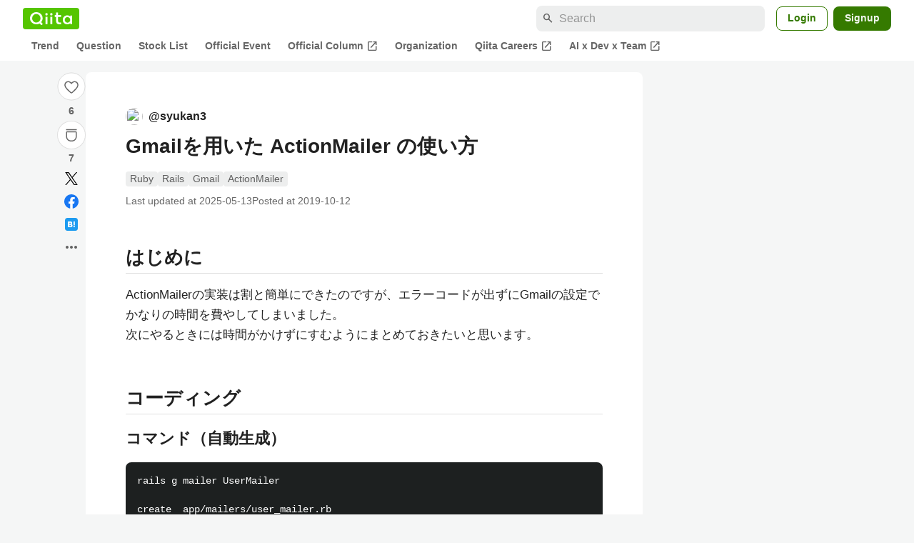

--- FILE ---
content_type: text/html; charset=utf-8
request_url: https://qiita.com/syukan3/items/ed32367b2b6cb78309ac
body_size: 31026
content:
<!DOCTYPE html><html lang="ja"><head><meta charset="utf-8" /><title>Gmailを用いた ActionMailer の使い方 #Ruby - Qiita</title><meta content="はじめに ActionMailerの実装は割と簡単にできたのですが、エラーコードが出ずにGmailの設定でかなりの時間を費やしてしまいました。 次にやるときには時間がかけずにすむようにまとめておきたいと思います。 コーディング コマンド（自動生成） rails g m..." name="description" /><meta content="width=device-width,initial-scale=1,shrink-to-fit=no,viewport-fit=cover" name="viewport" /><meta content="#ffffff" name="theme-color" /><meta content="XWpkTG32-_C4joZoJ_UsmDUi-zaH-hcrjF6ZC_FoFbk" name="google-site-verification" /><meta content="telephone=no" name="format-detection" /><link rel="canonical" href="https://qiita.com/syukan3/items/ed32367b2b6cb78309ac" /><link href="/manifest.json" rel="manifest" /><link href="/opensearch.xml" rel="search" title="Qiita" type="application/opensearchdescription+xml" /><link as="script" href="https://www.googletagservices.com/tag/js/gpt.js" rel="preload" /><link href="https://securepubads.g.doubleclick.net" rel="preconnect" /><script async="" src="https://www.googletagservices.com/tag/js/gpt.js"></script><link as="script" href="https://fam.adingo.jp/bid-strap/qiita/pb.js" rel="preload" /><script async="" src="https://fam.adingo.jp/bid-strap/qiita/pb.js"></script><script>var bsttag = window.bsttag || {cmd: []};
bsttag.failSafeTimeout = 3000;
bsttag.launchAuction = function (slots) {
  var hbm = {};
  bsttag.cmd.push(function(cmd) {
    hbm = cmd.requestBids({adUnits: slots});
  });

  setTimeout(function () {
    if (hbm.isRequestSent) {
      return;
    }
    hbm.isRequestSent = true;
    googletag.cmd.push(function() {
      googletag.pubads().refresh(slots);
    });
  }, bsttag.failSafeTimeout);
};</script><meta name="csrf-param" content="authenticity_token" />
<meta name="csrf-token" content="-Mt83VTzD_Af9P3ewKYHqiVibtwj3jXxY6rmwIwLce9y9pt2xgkSOYiEI4hbAJ1ho7zqTJopWxirIn3Xgdd3eA" /><link rel="icon" type="image/x-icon" href="https://cdn.qiita.com/assets/favicons/public/production-c620d3e403342b1022967ba5e3db1aaa.ico" /><link rel="apple-touch-icon" type="image/png" href="https://cdn.qiita.com/assets/favicons/public/apple-touch-icon-ec5ba42a24ae923f16825592efdc356f.png" /><link rel="stylesheet" href="https://cdn.qiita.com/assets/public/article-63c6679c3ca801cbd748c60f8c3c95ae.min.css" media="all" /><link rel="stylesheet" href="https://fonts.googleapis.com/css2?family=Material+Symbols+Outlined:opsz,wght,FILL,GRAD@24,500,0..1,-25..0" media="all" /><script src="https://cdn.qiita.com/assets/public/v3-article-bundle-bad1939db1132daf.min.js" defer="defer"></script><meta content="max-image-preview:large" name="robots" /><meta name="twitter:card" content="summary_large_image"><meta content="@Qiita" name="twitter:site" /><meta content="@syukan3" name="twitter:creator" /><meta property="og:type" content="article"><meta property="og:title" content="Gmailを用いた ActionMailer の使い方 - Qiita"><meta property="og:image" content="https://qiita-user-contents.imgix.net/https%3A%2F%2Fqiita-user-contents.imgix.net%2Fhttps%253A%252F%252Fcdn.qiita.com%252Fassets%252Fpublic%252Farticle-ogp-background-afbab5eb44e0b055cce1258705637a91.png%3Fixlib%3Drb-4.0.0%26w%3D1200%26blend64%[base64]%26blend-x%3D120%26blend-y%3D467%26blend-w%3D82%26blend-h%3D82%26blend-mode%3Dnormal%26s%3De494e6485ad050294d12a9d802f9fd54?ixlib=rb-4.0.0&amp;w=1200&amp;fm=jpg&amp;mark64=[base64]&amp;mark-x=120&amp;mark-y=112&amp;blend64=[base64]&amp;blend-x=242&amp;blend-y=480&amp;blend-w=838&amp;blend-h=46&amp;blend-fit=crop&amp;blend-crop=left%2Cbottom&amp;blend-mode=normal&amp;s=59c76bcbadf3ba25718fb182fe88bef7"><meta property="og:description" content="はじめに ActionMailerの実装は割と簡単にできたのですが、エラーコードが出ずにGmailの設定でかなりの時間を費やしてしまいました。 次にやるときには時間がかけずにすむようにまとめておきたいと思います。 コーディング コマンド（自動生成） rails g m..."><meta content="https://qiita.com/syukan3/items/ed32367b2b6cb78309ac" property="og:url" /><meta content="Qiita" property="og:site_name" /><meta content="564524038" property="fb:admins" /><meta content="Ruby,Rails,Gmail,ActionMailer" name="keywords" /><script>!function(f,b,e,v,n,t,s)
{if(f.fbq)return;n=f.fbq=function(){n.callMethod?
n.callMethod.apply(n,arguments):n.queue.push(arguments)};
if(!f._fbq)f._fbq=n;n.push=n;n.loaded=!0;n.version='2.0';
n.queue=[];t=b.createElement(e);t.async=!0;
t.src=v;s=b.getElementsByTagName(e)[0];
s.parentNode.insertBefore(t,s)}(window, document,'script',
'https://connect.facebook.net/en_US/fbevents.js');
fbq('init', '305156090176370');
fbq('trackSingle', '305156090176370', 'PageView');</script><noscript><img height="1" width="1" style="display:none" src="https://www.facebook.com/tr?id=305156090176370&ev=PageView&noscript=1"/></noscript><style data-emotion="style-global ffh7zq">.style-ffh7zq{display:-webkit-box;display:-webkit-flex;display:-ms-flexbox;display:flex;gap:56px;-webkit-box-pack:center;-ms-flex-pack:center;-webkit-justify-content:center;justify-content:center;padding:16px 24px 0;}@media (max-width: 1199px){.style-ffh7zq{gap:24px;}}@media (max-width: 769px){.style-ffh7zq{padding:16px 16px 0;}}@media (max-width: 479px){.style-ffh7zq{padding:16px 0 0;}}</style><style data-emotion="style-global 1hl01qi">.style-1hl01qi{-webkit-align-items:center;-webkit-box-align:center;-ms-flex-align:center;align-items:center;display:-webkit-box;display:-webkit-flex;display:-ms-flexbox;display:flex;-webkit-flex-direction:column;-ms-flex-direction:column;flex-direction:column;gap:16px;height:-webkit-fit-content;height:-moz-fit-content;height:fit-content;position:-webkit-sticky;position:sticky;top:40px;z-index:5;}@media (max-width: 769px){.style-1hl01qi{display:none;}}</style><style data-emotion="style-global c1wjhj">.style-c1wjhj{-webkit-align-items:center;-webkit-box-align:center;-ms-flex-align:center;align-items:center;-webkit-appearance:none;-moz-appearance:none;-ms-appearance:none;appearance:none;cursor:pointer;display:-webkit-box;display:-webkit-flex;display:-ms-flexbox;display:flex;gap:0;-webkit-flex-direction:column;-ms-flex-direction:column;flex-direction:column;-webkit-box-pack:center;-ms-flex-pack:center;-webkit-justify-content:center;justify-content:center;}</style><style data-emotion="style-global 1duml6f">.style-1duml6f{height:40px;width:40px;position:relative;}.style-1duml6f svg{cursor:auto;pointer-events:none;}</style><style data-emotion="style-global ftns26">.style-ftns26{fill:none;left:50%;position:absolute;top:50%;-webkit-transform:translate(-50%, -50%);-moz-transform:translate(-50%, -50%);-ms-transform:translate(-50%, -50%);transform:translate(-50%, -50%);}.style-ftns26 .circle,.style-ftns26 .heart-stroke,.style-ftns26 .heart-fill,.style-ftns26 .particle{-webkit-animation-fill-mode:both;animation-fill-mode:both;-webkit-animation-timing-function:ease-in-out;animation-timing-function:ease-in-out;transform-origin:center center;}.style-ftns26 .circle{fill:var(--color-surface);stroke:var(--color-divider);stroke-width:1;}.style-ftns26 .heart-stroke{fill:var(--color-mediumEmphasis);}.style-ftns26 .heart-fill{fill:var(--color-qiitaGreen);opacity:0;}.style-ftns26 .particles{rotate:var(--rotate);transform-origin:center center;}.style-ftns26 .particle{opacity:0;}.style-ftns26.liked .circle{-webkit-animation-delay:90ms;animation-delay:90ms;-webkit-animation-duration:60ms;animation-duration:60ms;-webkit-animation-name:animation-1n63bow;animation-name:animation-1n63bow;}.style-ftns26.liked .heart-stroke{-webkit-animation-duration:150ms;animation-duration:150ms;-webkit-animation-name:animation-d4tj02;animation-name:animation-d4tj02;}.style-ftns26.liked .heart-fill{-webkit-animation-delay:150ms;animation-delay:150ms;-webkit-animation-duration:100ms;animation-duration:100ms;-webkit-animation-name:animation-19addpb;animation-name:animation-19addpb;}.style-ftns26.liked .particle{-webkit-animation-delay:150ms;animation-delay:150ms;-webkit-animation-duration:var(--duration);animation-duration:var(--duration);-webkit-animation-name:animation-1spcwjj;animation-name:animation-1spcwjj;}</style><style data-emotion="style-global animation-1spcwjj">@-webkit-keyframes animation-1spcwjj{1%{opacity:1;}90%{opacity:1;}100%{cx:var(--x);cy:var(--y);opacity:0;}}@keyframes animation-1spcwjj{1%{opacity:1;}90%{opacity:1;}100%{cx:var(--x);cy:var(--y);opacity:0;}}</style><style data-emotion="style-global animation-19addpb">@-webkit-keyframes animation-19addpb{1%{scale:1.2;opacity:1;}100%{scale:1;opacity:1;}}@keyframes animation-19addpb{1%{scale:1.2;opacity:1;}100%{scale:1;opacity:1;}}</style><style data-emotion="style-global animation-d4tj02">@-webkit-keyframes animation-d4tj02{40%{fill:currentColor;scale:0.85;}100%{fill:var(--color-qiitaGreen);}}@keyframes animation-d4tj02{40%{fill:currentColor;scale:0.85;}100%{fill:var(--color-qiitaGreen);}}</style><style data-emotion="style-global animation-1n63bow">@-webkit-keyframes animation-1n63bow{100%{stroke:var(--color-qiitaGreen);}}@keyframes animation-1n63bow{100%{stroke:var(--color-qiitaGreen);}}</style><style data-emotion="style-global 10ttvi6">.style-10ttvi6{background-color:transparent;border:none;cursor:pointer;height:40px;padding:0;position:absolute;width:40px;}.style-10ttvi6:disabled{cursor:not-allowed;}</style><style data-emotion="style-global wknrvb">@media (max-width: 769px){.style-wknrvb{display:block;}}</style><style data-emotion="style-global 3fim88">.style-3fim88{position:relative;width:-webkit-fit-content;width:-moz-fit-content;width:fit-content;}</style><style data-emotion="style-global 1a6dkvp">.style-1a6dkvp{color:var(--color-mediumEmphasis);cursor:pointer;font-size:var(--font-size-body-2);font-weight:bold;}</style><style data-emotion="style-global 16g96ve">.style-16g96ve{background-color:var(--color-grayContainer);border-radius:4px;color:var(--color-onContainerText);font-size:var(--font-size-body-3);max-width:280px;overflow-wrap:break-word;padding:4px 8px;position:absolute;pointer-events:none;display:none;width:-webkit-max-content;width:-moz-max-content;width:max-content;z-index:1;top:50%;-webkit-transform:translateY(-50%);-moz-transform:translateY(-50%);-ms-transform:translateY(-50%);transform:translateY(-50%);left:calc(100% + 0px + 4px);}.style-16g96ve::after{background-color:var(--color-grayContainer);content:"";position:absolute;}.style-16g96ve::after{-webkit-clip-path:polygon(0% 50%, 100% 0%, 100% 100%, 0% 50%);clip-path:polygon(0% 50%, 100% 0%, 100% 100%, 0% 50%);height:8px;right:100%;top:50%;-webkit-transform:translateY(-50%);-moz-transform:translateY(-50%);-ms-transform:translateY(-50%);transform:translateY(-50%);width:4px;}</style><style data-emotion="style-global 1bc9a2c">.style-1bc9a2c{-webkit-align-items:center;-webkit-box-align:center;-ms-flex-align:center;align-items:center;-webkit-appearance:none;-moz-appearance:none;-ms-appearance:none;appearance:none;display:-webkit-box;display:-webkit-flex;display:-ms-flexbox;display:flex;-webkit-flex-direction:column;-ms-flex-direction:column;flex-direction:column;gap:0;position:relative;-webkit-box-pack:center;-ms-flex-pack:center;-webkit-justify-content:center;justify-content:center;}</style><style data-emotion="style-global 100tu0r">.style-100tu0r{display:inline-block;fill:var(--color-mediumEmphasis);height:24px;width:24px;}</style><style data-emotion="style-global 1vem4tk">.style-1vem4tk{color:var(--color-mediumEmphasis);font-size:14px;font-weight:bold;}@media (max-width: 769px){.style-1vem4tk{display:inline;}}</style><style data-emotion="style-global 1n9ulpr">.style-1n9ulpr{border:none;-webkit-align-items:center;-webkit-box-align:center;-ms-flex-align:center;align-items:center;-webkit-appearance:none;-moz-appearance:none;-ms-appearance:none;appearance:none;background-color:transparent;border:none;color:var(--color-mediumEmphasis);cursor:pointer;display:-webkit-box;display:-webkit-flex;display:-ms-flexbox;display:flex;font-size:20px;height:32px;-webkit-box-pack:center;-ms-flex-pack:center;-webkit-justify-content:center;justify-content:center;padding:0;width:32px;}</style><style data-emotion="style-global 1b1cd5z">.style-1b1cd5z{height:20px;fill:var(--color-twitter);width:20px;}</style><style data-emotion="style-global kem9en">.style-kem9en{background-color:var(--color-grayContainer);border-radius:4px;color:var(--color-onContainerText);font-size:var(--font-size-body-3);max-width:280px;overflow-wrap:break-word;padding:4px 8px;position:absolute;pointer-events:none;display:none;width:-webkit-max-content;width:-moz-max-content;width:max-content;z-index:1;top:50%;-webkit-transform:translateY(-50%);-moz-transform:translateY(-50%);-ms-transform:translateY(-50%);transform:translateY(-50%);left:calc(100% + -4px + 4px);}.style-kem9en::after{background-color:var(--color-grayContainer);content:"";position:absolute;}.style-kem9en::after{-webkit-clip-path:polygon(0% 50%, 100% 0%, 100% 100%, 0% 50%);clip-path:polygon(0% 50%, 100% 0%, 100% 100%, 0% 50%);height:8px;right:100%;top:50%;-webkit-transform:translateY(-50%);-moz-transform:translateY(-50%);-ms-transform:translateY(-50%);transform:translateY(-50%);width:4px;}</style><style data-emotion="style-global 157xj1g">.style-157xj1g{height:20px;fill:#1877f2;width:20px;}</style><style data-emotion="style-global 1uu7u3w">.style-1uu7u3w{height:20px;width:20px;}</style><style data-emotion="style-global 79elbk">.style-79elbk{position:relative;}</style><style data-emotion="style-global v2p563">.style-v2p563{display:inline-block;-webkit-flex-shrink:0;-ms-flex-negative:0;flex-shrink:0;font-size:24px;height:24px;overflow:hidden;width:24px;}</style><style data-emotion="style-global oi42s2">.style-oi42s2:modal{background-color:transparent;border:none;max-height:none;max-width:none;width:100%;height:100dvh;display:grid;place-items:center;padding:16px;}.style-oi42s2::backdrop{background-color:rgb(0 0 0 / .32);}</style><style data-emotion="style-global 2aaf4j">.style-2aaf4j{background-color:var(--color-surface);border-radius:8px;color:var(--color-highEmphasis);max-width:600px;max-height:calc(100vh - 160px);overflow-y:auto;padding:24px;width:100%;scrollbar-width:thin;scrollbar-color:var(--scrollbar-color-scrollbarThumb) transparent;}.style-2aaf4j::-webkit-scrollbar{width:8px;}.style-2aaf4j::-webkit-scrollbar-track{background:transparent;}.style-2aaf4j::-webkit-scrollbar-thumb{background:var(--scrollbar-color-scrollbarThumb);border-radius:4px;}</style><style data-emotion="style-global bxc62b">.style-bxc62b{-webkit-align-items:center;-webkit-box-align:center;-ms-flex-align:center;align-items:center;border-bottom:1px solid var(--color-divider);display:-webkit-box;display:-webkit-flex;display:-ms-flexbox;display:flex;-webkit-box-pack:justify;-webkit-justify-content:space-between;justify-content:space-between;padding-bottom:8px;}</style><style data-emotion="style-global 1snuvpu">.style-1snuvpu{font-size:var(--font-size-subhead-2);font-weight:600;line-height:1.4;}</style><style data-emotion="style-global o8tyjw">.style-o8tyjw{background-color:transparent;color:var(--color-mediumEmphasis);display:-webkit-box;display:-webkit-flex;display:-ms-flexbox;display:flex;padding:4px;}</style><style data-emotion="style-global 6vdptm">.style-6vdptm{font-size:var(--font-size-body-1);margin-top:16px;}</style><style data-emotion="style-global 111ab2g">.style-111ab2g{border-top:1px solid var(--color-divider);display:-webkit-box;display:-webkit-flex;display:-ms-flexbox;display:flex;-webkit-box-flex-wrap:wrap;-webkit-flex-wrap:wrap;-ms-flex-wrap:wrap;flex-wrap:wrap;gap:16px;-webkit-box-pack:end;-ms-flex-pack:end;-webkit-justify-content:flex-end;justify-content:flex-end;margin-top:16px;padding-top:16px;}</style><style data-emotion="style-global hreeih">.style-hreeih{border-radius:8px;box-sizing:border-box;cursor:pointer;display:inline-block;-webkit-flex-shrink:0;-ms-flex-negative:0;flex-shrink:0;font-size:16px;font-weight:600;line-height:1.8;margin-bottom:0;min-height:34px;min-width:64px;text-align:center;-webkit-user-select:none;-moz-user-select:none;-ms-user-select:none;user-select:none;vertical-align:middle;white-space:nowrap;-webkit-transition:.1s ease-out;transition:.1s ease-out;transition-property:background-color,border-color;background-color:var(--color-surface);border:1px solid var(--color-grayBorder);color:var(--color-grayText);padding:3px 15px;}.style-hreeih:disabled{box-shadow:none;cursor:not-allowed;opacity:0.32;}.style-hreeih:active{background-color:var(--color-background);}@media (hover: hover) and (pointer: fine){.style-hreeih:hover{background-color:var(--color-background);}}</style><style data-emotion="style-global y54waz">.style-y54waz{border-radius:8px;box-sizing:border-box;cursor:pointer;display:inline-block;-webkit-flex-shrink:0;-ms-flex-negative:0;flex-shrink:0;font-size:16px;font-weight:600;line-height:1.8;margin-bottom:0;min-height:34px;min-width:64px;text-align:center;-webkit-user-select:none;-moz-user-select:none;-ms-user-select:none;user-select:none;vertical-align:middle;white-space:nowrap;-webkit-transition:.1s ease-out;transition:.1s ease-out;transition-property:background-color,border-color;background-color:var(--color-redContainer);color:var(--color-onContainerText);padding:4px 16px;-webkit-align-items:center;-webkit-box-align:center;-ms-flex-align:center;align-items:center;display:-webkit-box;display:-webkit-flex;display:-ms-flexbox;display:flex;gap:4px;}.style-y54waz:disabled{box-shadow:none;cursor:not-allowed;opacity:0.32;}.style-y54waz:active{background-color:var(--color-redContainerDim);}@media (hover: hover) and (pointer: fine){.style-y54waz:hover{background-color:var(--color-redContainerDim);}}</style><style data-emotion="style-global 1jvcm2e">.style-1jvcm2e{display:inline-block;-webkit-flex-shrink:0;-ms-flex-negative:0;flex-shrink:0;font-size:16px;height:16px;overflow:hidden;width:16px;}</style><style data-emotion="style-global 1hbd3g7">.style-1hbd3g7{height:250px;}</style><style data-emotion="style-global itrjxe">.style-itrjxe{background-color:var(--color-surface);border-radius:8px;padding:32px 56px;margin-bottom:24px;}@media (max-width: 769px){.style-itrjxe{padding:24px 32px;}}@media (max-width: 479px){.style-itrjxe{border-radius:0;margin:0 0 40px;padding:24px 16px;}}</style><style data-emotion="style-global 8qb8m4">.style-8qb8m4{margin-bottom:48px;}</style><style data-emotion="style-global 1yndj8s">.style-1yndj8s{display:grid;gap:8px;margin-bottom:16px;}</style><style data-emotion="style-global i43zkt">.style-i43zkt{-webkit-align-items:center;-webkit-box-align:center;-ms-flex-align:center;align-items:center;display:-webkit-box;display:-webkit-flex;display:-ms-flexbox;display:flex;font-size:var(--font-size-body-2);gap:0 8px;line-height:var(--line-height-body);width:100%;}</style><style data-emotion="style-global 17gh4w8">.style-17gh4w8{display:-webkit-box;display:-webkit-flex;display:-ms-flexbox;display:flex;-webkit-box-flex-wrap:wrap;-webkit-flex-wrap:wrap;-ms-flex-wrap:wrap;flex-wrap:wrap;gap:0 8px;width:calc(100% - 40px);}</style><style data-emotion="style-global mavs84">.style-mavs84{-webkit-align-items:center;-webkit-box-align:center;-ms-flex-align:center;align-items:center;color:var(--color-highEmphasis);display:-webkit-box;display:-webkit-flex;display:-ms-flexbox;display:flex;font-size:var(--font-size-body-1);font-weight:600;overflow:hidden;text-overflow:ellipsis;white-space:nowrap;max-width:100%;}</style><style data-emotion="style-global kcbbwa">.style-kcbbwa{border-radius:50%;-webkit-flex-shrink:0;-ms-flex-negative:0;flex-shrink:0;overflow:hidden;position:relative;width:24px;height:24px;-webkit-flex-shrink:0;-ms-flex-negative:0;flex-shrink:0;margin-right:8px;}.style-kcbbwa::before{background-color:var(--color-gray0);border-radius:50%;content:"";height:23px;left:50%;position:absolute;top:50%;-webkit-transform:translate(-50%, -50%);-moz-transform:translate(-50%, -50%);-ms-transform:translate(-50%, -50%);transform:translate(-50%, -50%);width:23px;}</style><style data-emotion="style-global 1wqqt93">.style-1wqqt93{display:block;height:24px;object-fit:contain;position:relative;width:24px;}</style><style data-emotion="style-global wo2a1i">.style-wo2a1i{font-size:28px;font-weight:600;line-height:var(--line-height-headline);margin-top:8px;word-break:break-all;}</style><style data-emotion="style-global 28f073">.style-28f073{display:-webkit-box;display:-webkit-flex;display:-ms-flexbox;display:flex;-webkit-box-flex-wrap:wrap;-webkit-flex-wrap:wrap;-ms-flex-wrap:wrap;flex-wrap:wrap;gap:4px;margin-top:16px;}</style><style data-emotion="style-global 19h8hex">.style-19h8hex{background-color:var(--color-surfaceVariant);border-radius:4px;color:var(--color-mediumEmphasis);display:block;font-size:var(--font-size-body-2);line-height:var(--line-height-body-dense);padding:0 6px;position:relative;z-index:1;}.style-19h8hex:active{-webkit-text-decoration:none;text-decoration:none;background-color:var(--color-surfaceVariantDim);}@media (hover: hover) and (pointer: fine){.style-19h8hex:hover{-webkit-text-decoration:none;text-decoration:none;background-color:var(--color-surfaceVariantDim);}}</style><style data-emotion="style-global 1npej5s">.style-1npej5s{display:-webkit-box;display:-webkit-flex;display:-ms-flexbox;display:flex;-webkit-box-flex-wrap:wrap;-webkit-flex-wrap:wrap;-ms-flex-wrap:wrap;flex-wrap:wrap;font-size:var(--font-size-body-2);gap:0 8px;margin-top:8px;}</style><style data-emotion="style-global 1r3vbu3">.style-1r3vbu3{display:grid;gap:24px;margin-top:32px;}</style><style data-emotion="style-global gg4vpm">.style-gg4vpm{display:-webkit-box;display:-webkit-flex;display:-ms-flexbox;display:flex;-webkit-box-pack:justify;-webkit-justify-content:space-between;justify-content:space-between;}</style><style data-emotion="style-global 1f18zs1">.style-1f18zs1{-webkit-align-items:center;-webkit-box-align:center;-ms-flex-align:center;align-items:center;display:-webkit-box;display:-webkit-flex;display:-ms-flexbox;display:flex;gap:16px;}</style><style data-emotion="style-global aaiy04">.style-aaiy04{-webkit-align-items:center;-webkit-box-align:center;-ms-flex-align:center;align-items:center;-webkit-appearance:none;-moz-appearance:none;-ms-appearance:none;appearance:none;cursor:pointer;display:-webkit-box;display:-webkit-flex;display:-ms-flexbox;display:flex;gap:4px;-webkit-flex-direction:row;-ms-flex-direction:row;flex-direction:row;-webkit-box-pack:center;-ms-flex-pack:center;-webkit-justify-content:center;justify-content:center;}</style><style data-emotion="style-global buogjo">@media (max-width: 769px){.style-buogjo{display:none;}}</style><style data-emotion="style-global uw35c3">.style-uw35c3{background-color:var(--color-grayContainer);border-radius:4px;color:var(--color-onContainerText);font-size:var(--font-size-body-3);max-width:280px;overflow-wrap:break-word;padding:4px 8px;position:absolute;pointer-events:none;display:none;width:-webkit-max-content;width:-moz-max-content;width:max-content;z-index:1;bottom:calc(100% + 0px + 4px);left:50%;-webkit-transform:translateX(-50%);-moz-transform:translateX(-50%);-ms-transform:translateX(-50%);transform:translateX(-50%);}.style-uw35c3::after{background-color:var(--color-grayContainer);content:"";position:absolute;}.style-uw35c3::after{-webkit-clip-path:polygon(0% 0%, 100% 0%, 50% 100%, 50% 100%);clip-path:polygon(0% 0%, 100% 0%, 50% 100%, 50% 100%);height:4px;left:50%;top:100%;-webkit-transform:translateX(-50%);-moz-transform:translateX(-50%);-ms-transform:translateX(-50%);transform:translateX(-50%);width:8px;}</style><style data-emotion="style-global izmm4j">.style-izmm4j{-webkit-align-items:center;-webkit-box-align:center;-ms-flex-align:center;align-items:center;-webkit-appearance:none;-moz-appearance:none;-ms-appearance:none;appearance:none;display:-webkit-box;display:-webkit-flex;display:-ms-flexbox;display:flex;-webkit-flex-direction:row;-ms-flex-direction:row;flex-direction:row;gap:4px;position:relative;-webkit-box-pack:center;-ms-flex-pack:center;-webkit-justify-content:center;justify-content:center;}</style><style data-emotion="style-global 1129w32">.style-1129w32{color:var(--color-mediumEmphasis);font-size:14px;font-weight:bold;}@media (max-width: 769px){.style-1129w32{display:none;}}</style><style data-emotion="style-global tzv11m">.style-tzv11m{-webkit-align-items:center;-webkit-box-align:center;-ms-flex-align:center;align-items:center;border-radius:4px;color:var(--color-highEmphasis);display:-webkit-box;display:-webkit-flex;display:-ms-flexbox;display:flex;font-size:var(--font-size-body-2);gap:4px;padding:0 4px;}.style-tzv11m:active{background-color:var(--color-surfaceVariant);-webkit-text-decoration:none;text-decoration:none;}@media (hover: hover) and (pointer: fine){.style-tzv11m:hover{background-color:var(--color-surfaceVariant);-webkit-text-decoration:none;text-decoration:none;}}</style><style data-emotion="style-global n5k90r">.style-n5k90r{display:inline-block;-webkit-flex-shrink:0;-ms-flex-negative:0;flex-shrink:0;font-size:16px;height:16px;overflow:hidden;width:16px;color:var(--color-mediumEmphasis);}</style><style data-emotion="style-global rwy56f">.style-rwy56f{background-image:url(//cdn.qiita.com/assets/public/image-qiitan_for_login_modal-014e085d3e40a240e3fe8d61b70b29a9.png);-webkit-background-position:bottom 24px right 24px;background-position:bottom 24px right 24px;background-repeat:no-repeat;-webkit-background-size:140px;background-size:140px;border:1px solid var(--color-greenBorder);border-radius:8px;margin:40px auto 0;max-width:572px;padding:24px;}@media (max-width: 769px){.style-rwy56f{width:100%;background-image:none;}}</style><style data-emotion="style-global 1nyasl8">.style-1nyasl8{font-size:var(--font-size-subhead-1);font-weight:600;line-height:1.4;}@media (max-width: 769px){.style-1nyasl8{font-size:var(--font-size-subhead-2);}}</style><style data-emotion="style-global 1i89dtz">.style-1i89dtz{font-size:var(--font-size-body-1);font-weight:600;list-style-position:inside;margin-top:16px;}@media (max-width: 769px){.style-1i89dtz{font-size:var(--font-size-body-2);}}</style><style data-emotion="style-global dzaums">.style-dzaums{display:inline-block;font-size:var(--font-size-body-2);margin-top:16px;-webkit-text-decoration:underline;text-decoration:underline;}</style><style data-emotion="style-global geahq7">.style-geahq7{display:-webkit-box;display:-webkit-flex;display:-ms-flexbox;display:flex;gap:16px;margin-top:16px;}@media (max-width: 769px){.style-geahq7{-webkit-flex-direction:column;-ms-flex-direction:column;flex-direction:column;}}</style><style data-emotion="style-global 1dq3d3h">.style-1dq3d3h{border-radius:8px;box-sizing:border-box;display:inline-block;-webkit-flex-shrink:0;-ms-flex-negative:0;flex-shrink:0;font-size:16px;font-weight:600;line-height:1.8;min-height:34px;min-width:64px;opacity:1;pointer-events:auto;text-align:center;-webkit-user-select:none;-moz-user-select:none;-ms-user-select:none;user-select:none;vertical-align:middle;white-space:nowrap;-webkit-transition:.1s ease-out;transition:.1s ease-out;transition-property:background-color,border-color;background-color:var(--color-greenContainer);color:var(--color-onContainerText);padding:4px 16px;gap:16px;}.style-1dq3d3h:hover{-webkit-text-decoration:none;text-decoration:none;}.style-1dq3d3h:active{background-color:var(--color-greenContainerDim);}@media (hover: hover) and (pointer: fine){.style-1dq3d3h:hover{background-color:var(--color-greenContainerDim);}}@media (max-width: 769px){.style-1dq3d3h{width:100%;}}</style><style data-emotion="style-global tfrxbl">.style-tfrxbl{border-radius:8px;box-sizing:border-box;display:inline-block;-webkit-flex-shrink:0;-ms-flex-negative:0;flex-shrink:0;font-size:16px;font-weight:600;line-height:1.8;min-height:34px;min-width:64px;opacity:1;pointer-events:auto;text-align:center;-webkit-user-select:none;-moz-user-select:none;-ms-user-select:none;user-select:none;vertical-align:middle;white-space:nowrap;-webkit-transition:.1s ease-out;transition:.1s ease-out;transition-property:background-color,border-color;background-color:var(--color-surface);border:1px solid var(--color-grayBorder);color:var(--color-grayText);padding:3px 15px;gap:16px;}.style-tfrxbl:hover{-webkit-text-decoration:none;text-decoration:none;}.style-tfrxbl:active{background-color:var(--color-background);}@media (hover: hover) and (pointer: fine){.style-tfrxbl:hover{background-color:var(--color-background);}}@media (max-width: 769px){.style-tfrxbl{width:100%;}}</style><style data-emotion="style-global 1395ble">.style-1395ble{background-color:var(--color-background);bottom:0;box-shadow:0px 1px 1px 0px rgba(30, 33, 33, 0.25),0px 0px 0px 1px var(--elevation-color-elevationDivider);display:none;height:calc(env(safe-area-inset-bottom, 0px) + 56px);-webkit-box-pack:center;-ms-flex-pack:center;-webkit-justify-content:center;justify-content:center;padding-bottom:env(safe-area-inset-bottom, 0px);position:fixed;width:100%;z-index:1000;}@media (max-width: 769px){.style-1395ble{display:-webkit-box;display:-webkit-flex;display:-ms-flexbox;display:flex;}}</style><style data-emotion="style-global 5jpx49">.style-5jpx49{-webkit-align-items:center;-webkit-box-align:center;-ms-flex-align:center;align-items:center;display:-webkit-box;display:-webkit-flex;display:-ms-flexbox;display:flex;-webkit-box-pack:space-evenly;-ms-flex-pack:space-evenly;-webkit-justify-content:space-evenly;justify-content:space-evenly;width:100%;}</style><style data-emotion="style 1xwfn2v 1o9h1hg 1vr7y3r 3k9iaf">.style-1xwfn2v{-webkit-align-items:center;-webkit-box-align:center;-ms-flex-align:center;align-items:center;-webkit-appearance:none;-moz-appearance:none;-ms-appearance:none;appearance:none;background-color:var(--color-surface);border:1px solid var(--color-divider);border-radius:50%;cursor:pointer;display:-webkit-box;display:-webkit-flex;display:-ms-flexbox;display:flex;height:40px;-webkit-box-pack:center;-ms-flex-pack:center;-webkit-justify-content:center;justify-content:center;width:40px;}.style-1o9h1hg{-webkit-align-items:center;-webkit-box-align:center;-ms-flex-align:center;align-items:center;-webkit-appearance:none;-moz-appearance:none;-ms-appearance:none;appearance:none;background-color:transparent;border:none;color:var(--color-mediumEmphasis);cursor:pointer;display:-webkit-box;display:-webkit-flex;display:-ms-flexbox;display:flex;font-size:20px;height:32px;-webkit-box-pack:center;-ms-flex-pack:center;-webkit-justify-content:center;justify-content:center;padding:0;width:32px;}.style-1vr7y3r{-webkit-align-items:center;-webkit-box-align:center;-ms-flex-align:center;align-items:center;-webkit-appearance:none;-moz-appearance:none;-ms-appearance:none;appearance:none;background-color:transparent;border:none;border-radius:50%;color:var(--color-mediumEmphasis);display:-webkit-box;display:-webkit-flex;display:-ms-flexbox;display:flex;font-size:var(--font-size-subhead-1);height:32px;-webkit-box-pack:center;-ms-flex-pack:center;-webkit-justify-content:center;justify-content:center;padding:0;width:32px;}.style-3k9iaf{color:var(--color-mediumEmphasis);}</style><style data-emotion="style-global 1736035">.style-1736035{display:-webkit-box;display:-webkit-flex;display:-ms-flexbox;display:flex;font-size:var(--font-size-body-2);font-weight:600;list-style:none;max-width:1656px;overflow-x:auto;padding:0 32px;width:100%;scrollbar-width:thin;scrollbar-color:var(--scrollbar-color-scrollbarThumb) transparent;}.style-1736035::-webkit-scrollbar{height:8px;}.style-1736035::-webkit-scrollbar-track{background:transparent;}.style-1736035::-webkit-scrollbar-thumb{background:var(--scrollbar-color-scrollbarThumb);border-radius:4px;}@media (max-width: 769px){.style-1736035{padding:0 16px;}}</style><style data-emotion="style-global 1cnt4b8">.style-1cnt4b8{background-color:var(--color-surface);}</style><style data-emotion="style-global ymuwam">.style-ymuwam{-webkit-align-items:center;-webkit-box-align:center;-ms-flex-align:center;align-items:center;display:-webkit-box;display:-webkit-flex;display:-ms-flexbox;display:flex;-webkit-box-pack:justify;-webkit-justify-content:space-between;justify-content:space-between;margin:auto;max-width:1656px;padding:8px 32px 0;width:100%;}@media (max-width: 769px){.style-ymuwam{padding:8px 16px 0;}}</style><style data-emotion="style-global fv3lde">.style-fv3lde{-webkit-align-items:center;-webkit-box-align:center;-ms-flex-align:center;align-items:center;display:-webkit-box;display:-webkit-flex;display:-ms-flexbox;display:flex;}</style><style data-emotion="style-global 1etvg7j">.style-1etvg7j{background-color:var(--color-qiitaGreen);display:-webkit-box;display:-webkit-flex;display:-ms-flexbox;display:flex;padding:6px 10px;border-radius:4px;}.style-1etvg7j >svg{fill:var(--color-gray0);height:18px;}</style><style data-emotion="style-global 68a7fl">.style-68a7fl{margin-right:12px;position:relative;width:320px;}@media (max-width: 991px){.style-68a7fl{display:none;}}</style><style data-emotion="style-global 18lpml7">.style-18lpml7{display:inline-block;-webkit-flex-shrink:0;-ms-flex-negative:0;flex-shrink:0;font-size:16px;height:16px;overflow:hidden;width:16px;color:var(--color-mediumEmphasis);left:8px;position:absolute;top:50%;-webkit-transform:translateY(-50%);-moz-transform:translateY(-50%);-ms-transform:translateY(-50%);transform:translateY(-50%);}</style><style data-emotion="style-global 1gmi769">.style-1gmi769{background-color:var(--color-surfaceVariant);border:none;border-radius:8px;color:var(--color-highEmphasis);font-size:var(--font-size-body-1);line-height:var(--line-height-body);padding:4px 8px 4px 32px;width:100%;}.style-1gmi769::-webkit-input-placeholder{color:var(--color-disabled);}.style-1gmi769::-moz-placeholder{color:var(--color-disabled);}.style-1gmi769:-ms-input-placeholder{color:var(--color-disabled);}.style-1gmi769::placeholder{color:var(--color-disabled);}.style-1gmi769::-webkit-search-cancel-button{-webkit-appearance:none;}</style><style data-emotion="style-global 17ja8a3">.style-17ja8a3{display:none;}@media (max-width: 991px){.style-17ja8a3{-webkit-align-items:center;-webkit-box-align:center;-ms-flex-align:center;align-items:center;background-color:inherit;color:var(--color-mediumEmphasis);display:-webkit-box;display:-webkit-flex;display:-ms-flexbox;display:flex;font-size:var(--font-size-body-1);-webkit-box-pack:center;-ms-flex-pack:center;-webkit-justify-content:center;justify-content:center;padding:10px;}}.style-17ja8a3:active{color:var(--color-highEmphasis);}@media (hover: hover) and (pointer: fine){.style-17ja8a3:hover{color:var(--color-highEmphasis);}}</style><style data-emotion="style-global v2p563">.style-v2p563{display:inline-block;-webkit-flex-shrink:0;-ms-flex-negative:0;flex-shrink:0;font-size:24px;height:24px;overflow:hidden;width:24px;}</style><style data-emotion="style-global 1afofdy">.style-1afofdy{-webkit-transform:scale(0,0);-moz-transform:scale(0,0);-ms-transform:scale(0,0);transform:scale(0,0);position:absolute;}</style><style data-emotion="style-global 1sn73cs">.style-1sn73cs{border-radius:8px;box-sizing:border-box;display:inline-block;-webkit-flex-shrink:0;-ms-flex-negative:0;flex-shrink:0;font-size:14px;font-weight:600;line-height:1.8;min-height:34px;min-width:64px;opacity:1;pointer-events:auto;text-align:center;-webkit-user-select:none;-moz-user-select:none;-ms-user-select:none;user-select:none;vertical-align:middle;white-space:nowrap;-webkit-transition:.1s ease-out;transition:.1s ease-out;transition-property:background-color,border-color;background-color:var(--color-surface);border:1px solid var(--color-greenBorder);color:var(--color-greenText);padding:3px 15px;margin-left:4px;}.style-1sn73cs:hover{-webkit-text-decoration:none;text-decoration:none;}.style-1sn73cs:active{background-color:var(--color-background);}@media (hover: hover) and (pointer: fine){.style-1sn73cs:hover{background-color:var(--color-background);}}</style><style data-emotion="style-global 1r635es">.style-1r635es{border-radius:8px;box-sizing:border-box;display:inline-block;-webkit-flex-shrink:0;-ms-flex-negative:0;flex-shrink:0;font-size:14px;font-weight:600;line-height:1.8;min-height:34px;min-width:64px;opacity:1;pointer-events:auto;text-align:center;-webkit-user-select:none;-moz-user-select:none;-ms-user-select:none;user-select:none;vertical-align:middle;white-space:nowrap;-webkit-transition:.1s ease-out;transition:.1s ease-out;transition-property:background-color,border-color;background-color:var(--color-greenContainer);color:var(--color-onContainerText);padding:4px 16px;margin-left:8px;}.style-1r635es:hover{-webkit-text-decoration:none;text-decoration:none;}.style-1r635es:active{background-color:var(--color-greenContainerDim);}@media (hover: hover) and (pointer: fine){.style-1r635es:hover{background-color:var(--color-greenContainerDim);}}</style><style data-emotion="style-global o5vjsc">.style-o5vjsc{display:none;margin:8px auto 0;width:calc(100vw - 32px);position:relative;}</style><style data-emotion="style-global 1l4w6pd">.style-1l4w6pd{display:-webkit-box;display:-webkit-flex;display:-ms-flexbox;display:flex;-webkit-box-pack:center;-ms-flex-pack:center;-webkit-justify-content:center;justify-content:center;}</style><style data-emotion="style-global yqetlk">.style-yqetlk{-webkit-align-items:center;-webkit-box-align:center;-ms-flex-align:center;align-items:center;color:var(--color-mediumEmphasis);display:-webkit-box;display:-webkit-flex;display:-ms-flexbox;display:flex;gap:2px;position:relative;white-space:nowrap;padding:4px 12px;margin:4px 0;}.style-yqetlk:hover{background-color:var(--color-surfaceVariant);border-radius:4px;color:var(--color-highEmphasis);-webkit-text-decoration:none;text-decoration:none;}</style><style data-emotion="style-global 1o3zxqp">.style-1o3zxqp{display:inline-block;-webkit-flex-shrink:0;-ms-flex-negative:0;flex-shrink:0;font-size:16px;height:16px;overflow:hidden;width:16px;margin-left:4px;}</style><style data-emotion="style "></style><style data-emotion="style "></style><style data-emotion="style-global 1geho0x">.style-1geho0x{color:var(--color-gray0);background-color:var(--color-gray90);display:grid;grid-template-columns:minmax(0, 1592px);-webkit-box-pack:center;-ms-flex-pack:center;-webkit-justify-content:center;justify-content:center;margin-top:64px;padding:48px 32px;width:100%;}@media (max-width: 991px){.style-1geho0x{padding-inline:16px;}}</style><style data-emotion="style-global 1vesoht">.style-1vesoht{display:-webkit-box;display:-webkit-flex;display:-ms-flexbox;display:flex;-webkit-box-pack:justify;-webkit-justify-content:space-between;justify-content:space-between;}@media (max-width: 1199px){.style-1vesoht{-webkit-flex-direction:column;-ms-flex-direction:column;flex-direction:column;}}</style><style data-emotion="style-global 1xygyrj">.style-1xygyrj{display:-webkit-box;display:-webkit-flex;display:-ms-flexbox;display:flex;-webkit-flex-direction:column;-ms-flex-direction:column;flex-direction:column;-webkit-flex-shrink:0;-ms-flex-negative:0;flex-shrink:0;-webkit-box-pack:justify;-webkit-justify-content:space-between;justify-content:space-between;margin-right:48px;}</style><style data-emotion="style-global j7qwjs">.style-j7qwjs{display:-webkit-box;display:-webkit-flex;display:-ms-flexbox;display:flex;-webkit-flex-direction:column;-ms-flex-direction:column;flex-direction:column;}</style><style data-emotion="style-global 1g0k1wk">.style-1g0k1wk{fill:var(--color-gray0);}</style><style data-emotion="style-global 754ift">.style-754ift{font-size:var(--font-size-body-2);margin-top:16px;}</style><style data-emotion="style-global 120vwzo">.style-120vwzo{font-size:var(--font-size-body-3);}@media (max-width: 1199px){.style-120vwzo{margin-top:24px;}}</style><style data-emotion="style-global 15fzge">.style-15fzge{margin-left:4px;}</style><style data-emotion="style-global 16bbk6m">.style-16bbk6m{display:-webkit-box;display:-webkit-flex;display:-ms-flexbox;display:flex;-webkit-box-flex-wrap:wrap;-webkit-flex-wrap:wrap;-ms-flex-wrap:wrap;flex-wrap:wrap;gap:48px;}@media (max-width: 1199px){.style-16bbk6m{gap:32px;margin-top:48px;}}@media (max-width: 769px){.style-16bbk6m{gap:24px;}}@media (max-width: 479px){.style-16bbk6m{-webkit-box-pack:justify;-webkit-justify-content:space-between;justify-content:space-between;}}</style><style data-emotion="style-global u4ybgy">.style-u4ybgy{width:160px;}</style><style data-emotion="style-global 35ezg3">.style-35ezg3{font-weight:600;}</style><style data-emotion="style-global 1fhgjcy">.style-1fhgjcy{margin-top:4px;}</style><style data-emotion="style-global ah54os">.style-ah54os{-webkit-align-items:center;-webkit-box-align:center;-ms-flex-align:center;align-items:center;color:var(--color-gray0);display:-webkit-box;display:-webkit-flex;display:-ms-flexbox;display:flex;font-size:var(--font-size-body-2);padding-top:4px;padding-bottom:4px;}</style><style data-emotion="style-global ox3ag9">.style-ox3ag9{height:14px;fill:currentColor;width:14px;}</style><style data-emotion="style "></style><link as="style" crossorigin="anonymous" href="https://cdnjs.cloudflare.com/ajax/libs/font-awesome/4.7.0/css/font-awesome.min.css" integrity="sha512-SfTiTlX6kk+qitfevl/7LibUOeJWlt9rbyDn92a1DqWOw9vWG2MFoays0sgObmWazO5BQPiFucnnEAjpAB+/Sw==" onload="this.onload=null;this.rel=&#39;stylesheet&#39;" referrerpolicy="no-referrer" rel="preload" /><noscript><link crossorigin="anonymous" href="https://cdnjs.cloudflare.com/ajax/libs/font-awesome/4.7.0/css/font-awesome.min.css" integrity="sha512-SfTiTlX6kk+qitfevl/7LibUOeJWlt9rbyDn92a1DqWOw9vWG2MFoays0sgObmWazO5BQPiFucnnEAjpAB+/Sw==" referrerpolicy="no-referrer" rel="stylesheet" /></noscript></head><body><div class="allWrapper"><div id="GlobalHeader-react-component-dcb35568-6146-41e9-9f2d-6c72c8d6ca5c"><div id="GlobalHeader" class="style-1cnt4b8"><header><div class="style-ymuwam"><div class="style-fv3lde"><a href="/" aria-label="Qiita" class="style-1etvg7j"><svg viewBox="0 0 426.57 130" aria-hidden="true"><circle cx="167.08" cy="21.4" r="12.28"></circle><path d="M250.81 29.66h23.48v18.9h-23.48z"></path><path d="M300.76 105.26a22.23 22.23 0 01-6.26-.86 12.68 12.68 0 01-5.17-3 14.41 14.41 0 01-3.56-5.76 28 28 0 01-1.3-9.22V48.56h29.61v-18.9h-29.52V3.29h-20.17v83.34q0 11.16 2.83 18.27a27.71 27.71 0 007.7 11.2 26.86 26.86 0 0011.43 5.62 47.56 47.56 0 0012.34 1.53h15.16v-18zM0 61.7a58.6 58.6 0 015-24.21A62.26 62.26 0 0118.73 17.9 63.72 63.72 0 0139 4.78 64.93 64.93 0 0164 0a65 65 0 0124.85 4.78 64.24 64.24 0 0120.38 13.12A62 62 0 01123 37.49a58.6 58.6 0 015 24.21 58.34 58.34 0 01-4 21.46 62.8 62.8 0 01-10.91 18.16l11.1 11.1a10.3 10.3 0 010 14.52 10.29 10.29 0 01-14.64 0l-12.22-12.41a65 65 0 01-15.78 6.65 66.32 66.32 0 01-17.55 2.3 64.63 64.63 0 01-45.23-18A62.82 62.82 0 015 85.81 58.3 58.3 0 010 61.7zm21.64.08a43.13 43.13 0 0012.42 30.63 42.23 42.23 0 0013.43 9.09A41.31 41.31 0 0064 104.8a42 42 0 0030-12.39 42.37 42.37 0 009-13.64 43.43 43.43 0 003.3-17 43.77 43.77 0 00-3.3-17A41.7 41.7 0 0080.55 22 41.78 41.78 0 0064 18.68 41.31 41.31 0 0047.49 22a42.37 42.37 0 00-13.43 9.08 43.37 43.37 0 00-12.42 30.7zM331.89 78a47.59 47.59 0 013.3-17.73 43.22 43.22 0 019.34-14.47A44.25 44.25 0 01359 36a47.82 47.82 0 0118.81-3.58 42.72 42.72 0 019.26 1 46.5 46.5 0 018.22 2.58 40 40 0 017 3.84 44.39 44.39 0 015.71 4.63l1.22-9.47h17.35v85.83h-17.35l-1.17-9.42a42.54 42.54 0 01-5.84 4.67 43.11 43.11 0 01-7 3.79 44.86 44.86 0 01-8.17 2.59 43 43 0 01-9.22 1A47.94 47.94 0 01359 119.9a43.3 43.3 0 01-14.47-9.71 44.17 44.17 0 01-9.34-14.47 47 47 0 01-3.3-17.72zm20.27-.08a29.16 29.16 0 002.17 11.34 27 27 0 005.92 8.88 26.69 26.69 0 008.76 5.76 29.19 29.19 0 0021.44 0 26.11 26.11 0 008.72-5.76 27.57 27.57 0 005.88-8.84 29 29 0 002.16-11.38 28.62 28.62 0 00-2.16-11.22 26.57 26.57 0 00-5.93-8.8 27.68 27.68 0 00-19.51-7.9 28.29 28.29 0 00-10.77 2.05 26.19 26.19 0 00-8.71 5.75 27.08 27.08 0 00-5.84 8.8 28.94 28.94 0 00-2.13 11.31zm-194.97-30.5h19.78v73.54h-19.78zm49.25 0h19.78v73.54h-19.78z"></path><circle cx="216.33" cy="21.4" r="12.28"></circle></svg></a></div><div class="style-fv3lde"><form action="/search" method="get" role="search" aria-label="Search" class="style-68a7fl"><span class="material-symbols-outlined style-18lpml7" aria-hidden="true">search</span><input type="search" autoComplete="off" placeholder="Search" name="q" required="" class="style-1gmi769" value=""/></form><button class="style-17ja8a3"><span class="material-symbols-outlined style-v2p563" aria-hidden="true">search</span><span class="style-1afofdy">Search</span></button><a href="/login?callback_action=login_or_signup&amp;redirect_to=%2Fsyukan3%2Fitems%2Fed32367b2b6cb78309ac&amp;realm=qiita" rel="nofollow" class="style-1sn73cs">Login</a><a href="/signup?callback_action=login_or_signup&amp;redirect_to=%2Fsyukan3%2Fitems%2Fed32367b2b6cb78309ac&amp;realm=qiita" rel="nofollow" class="style-1r635es">Signup</a></div></div><form action="/search" method="get" role="search" aria-label="Search" class="style-o5vjsc"><span class="material-symbols-outlined style-18lpml7" aria-hidden="true">search</span><input type="text" autoComplete="off" placeholder="Search" name="q" required="" class="style-1gmi769" value=""/></form></header><nav aria-label="Global" class="style-1l4w6pd"><ol class="style-1736035"><li><a href="/" class="style-yqetlk">Trend</a></li><li><a href="/question-feed" class="style-yqetlk">Question</a></li><li><a href="/stock-feed" class="style-yqetlk">Stock List</a></li><li><a href="/official-events" class="style-yqetlk">Official Event</a></li><li><a href="/official-columns" target="_blank" class="style-yqetlk">Official Column<span class="material-symbols-outlined style-1o3zxqp" aria-hidden="true">open_in_new</span></a></li><li><a href="/organizations" class="style-yqetlk">Organization</a></li><li><a href="https://careers.qiita.com" target="_blank" class="style-yqetlk">Qiita Careers<span class="material-symbols-outlined style-1o3zxqp" aria-hidden="true">open_in_new</span></a></li><li><a href="/official-campaigns/ai-dev-team" target="_blank" class="style-yqetlk">AI x Dev x Team<span class="material-symbols-outlined style-1o3zxqp" aria-hidden="true">open_in_new</span></a></li></ol></nav></div></div>
      <script type="application/json" class="js-react-on-rails-component" data-component-name="GlobalHeader" data-dom-id="GlobalHeader-react-component-dcb35568-6146-41e9-9f2d-6c72c8d6ca5c">{"isHideGlobalNavigation":false}</script>
      
<div id="AlertMessage-react-component-11436de9-c54d-4e24-a481-0fcfcdcf14be"></div>
      <script type="application/json" class="js-react-on-rails-component" data-component-name="AlertMessage" data-dom-id="AlertMessage-react-component-11436de9-c54d-4e24-a481-0fcfcdcf14be">{"isShowTfaDownloadAlert":null}</script>
      
<div class="mainWrapper"><script type="application/ld+json">{"@context":"http://schema.org","@type":"BreadcrumbList","itemListElement":[{"@type":"ListItem","position":1,"item":{"@id":"/","name":"Qiita"}},{"@type":"ListItem","position":2,"item":{"@id":"/tags/ruby","name":"Ruby"}}]}</script><script type="application/ld+json">{"@context":"http://schema.org","@type":"Article","datePublished":"2019-10-12T21:50:43.000+09:00","dateModified":"2025-05-13T22:39:04.000+09:00","headline":"Gmailを用いた ActionMailer の使い方","image":"https://qiita-user-contents.imgix.net/https%3A%2F%2Fqiita-user-contents.imgix.net%2Fhttps%253A%252F%252Fcdn.qiita.com%252Fassets%252Fpublic%252Farticle-ogp-background-afbab5eb44e0b055cce1258705637a91.png%3Fixlib%3Drb-4.0.0%26w%3D1200%26blend64%[base64]%26blend-x%3D120%26blend-y%3D467%26blend-w%3D82%26blend-h%3D82%26blend-mode%3Dnormal%26s%3De494e6485ad050294d12a9d802f9fd54?ixlib=rb-4.0.0\u0026w=1200\u0026fm=jpg\u0026mark64=[base64]\u0026mark-x=120\u0026mark-y=112\u0026blend64=[base64]\u0026blend-x=242\u0026blend-y=480\u0026blend-w=838\u0026blend-h=46\u0026blend-fit=crop\u0026blend-crop=left%2Cbottom\u0026blend-mode=normal\u0026s=59c76bcbadf3ba25718fb182fe88bef7","mainEntityOfPage":"https://qiita.com/syukan3/items/ed32367b2b6cb78309ac","author":{"@type":"Person","address":"","email":null,"identifier":"syukan3","name":"syukan3","image":"https://qiita-user-profile-images.imgix.net/https%3A%2F%2Fpbs.twimg.com%2Fprofile_images%2F825257989598638080%2FSSWkxGct_bigger.jpg?ixlib=rb-4.0.0\u0026auto=compress%2Cformat\u0026lossless=0\u0026w=75\u0026s=80c9ae4d06bad3a97fc84a7b225d2314","url":"https://qiita.com/syukan3","description":"","memberOf":[]},"publisher":{"@type":"Organization","name":"Qiita","logo":{"@type":"ImageObject","url":"https://cdn.qiita.com/assets/public/qiita-logo-c39ded593afa388e2e1ba435b110554e.png"}}}</script><style type="text/css">html {
  scroll-behavior: smooth;
}</style><script type="application/json" id="js-react-on-rails-context">{"railsEnv":"production","inMailer":false,"i18nLocale":"en","i18nDefaultLocale":"en","rorVersion":"13.4.0","rorPro":false,"href":"https://qiita.com/syukan3/items/ed32367b2b6cb78309ac","location":"/syukan3/items/ed32367b2b6cb78309ac","scheme":"https","host":"qiita.com","port":null,"pathname":"/syukan3/items/ed32367b2b6cb78309ac","search":null,"httpAcceptLanguage":null,"actionPath":"public/items#show","settings":{"analyticsTrackingId":"G-KEVS5DBRVN","tagManagerId":"GTM-W9W5TX4","assetsMap":{},"csrfToken":"_wvfdRjfdmNEeJajf1DqvXbH0oVJ-lhPQuH0H7Q_3vB1NjjeiiVrqtMISPXk9nB28BlWFfANNqaKaW8IuePYZw","locale":"en","pushOne":{"accessToken":"4bc4bb057a0601d388a7b9e499ca2307e9eb4fc172804e310c59e511d7cac356","dialogImageUrl":"//cdn.qiita.com/assets/public/push_notification/image-qiitan-572179a3bbde375850422ea48b2b6272.png"},"textlint":{"workerUrl":"//cdn.qiita.com/assets/public/textlint-worker-1c81fff50f9daa9b30a07646954d3cdc.min.js"},"datetimeParam":null},"additionalParams":{"query_parameters":{},"path_parameters":{"controller":"public/items","action":"show","user_id":"syukan3","type":"items","id":"ed32367b2b6cb78309ac"},"request_id":"af37818c-36fe-4f62-a0a1-4d9cd29ee2e9","user_id":null},"realms":[{"humanName":"Qiita","isCurrentRealm":true,"isQiita":true,"isQiitaTeam":false,"loggedInUser":null,"teamId":null,"url":"https://qiita.com/"}],"adventCalendar":{"currentMonth":1,"isAdventCalendarBeingHeld":false,"isCalendarCreatable":false,"isLatestHeldYear":true,"isOverallCalendarRegisteringPeriod":false,"isPreRegistering":false,"isRankingBeingHeld":false,"isSubscribable":false,"publicAccessDate":"2025-10-31T00:00:00+09:00","year":2025,"years":[2025,2024,2023,2022,2021,2020,2019,2018,2017,2016,2015,2014,2013,2012,2011]},"currentUser":null,"enabledFeatures":["YearlySummary2025","FindyTeamCampaignPage"],"isLoggedIn":false,"qiitaConference2025Autumn":{"isConference2025AutumnBeingHeld":false,"isConference2025AutumnPublished":true,"isConference2025AutumnOpened":true,"isConference2025AutumnClosed":true,"isConference2025AutumnRegistration":false,"isConference2025AutumnRegistrationClosed":true,"isConference2025AutumnPromotionBegin":true,"isConference2025AutumnBannerDefaultPeriod":false,"isConference2025AutumnBannerTomorrowPeriod":false,"isConference2025AutumnBannerTodayPeriod":false,"isConference2025AutumnBannerDay1EndPeriod":false,"isConference2025AutumnBannerDay2EndPeriod":false},"recaptchaSiteKey":"6LdDE6gpAAAAANCGOJu9_xiI5Z-txJxHCz8uBP8Y","errorIconPath":"//cdn.qiita.com/assets/icons/large/missing-profile-image-828ed5829a93fbb35746a6c0f7c8107e.png","serverSide":false}</script>
<div id="PersonalArticlePage-react-component-57cde138-3647-42f6-bd17-e53d80450455"><main class="style-ffh7zq"><section class="style-1hl01qi"><div class="style-c1wjhj"><div class="style-1duml6f"><svg width="64" height="64" viewBox="0 0 64 64" class="style-ftns26"><circle cx="32" cy="32" r="19" class="circle"></circle><path fill-rule="evenodd" clip-rule="evenodd" d="M30.5865 41.1378C31.3272 41.8221 32.6722 41.8319 33.4129 41.1574L33.4718 41.1037C38.5554 36.4713 41.8819 33.4401 41.746 29.6619C41.6875 28.0001 40.8396 26.4068 39.4654 25.4684C37.3743 24.0305 34.8841 24.4462 33.1038 25.7333C32.6936 26.0299 32.321 26.3728 31.9997 26.75C31.6783 26.3727 31.3056 26.03 30.8952 25.7338C29.115 24.4491 26.625 24.0385 24.5341 25.4684C23.1599 26.4068 22.312 28.0001 22.2535 29.6619C22.1268 33.4546 25.4697 36.4947 30.5865 41.1378ZM23.7526 29.7133C23.7953 28.5111 24.4144 27.3665 25.38 26.7071L25.3808 26.7065C27.1492 25.4973 29.4926 26.12 30.8579 27.7227L31.543 28.527C31.7826 28.8082 32.2169 28.8082 32.4565 28.527L33.1416 27.7227C34.5102 26.1161 36.8515 25.4914 38.6155 26.7044L38.6195 26.7071C39.5855 27.3667 40.2046 28.512 40.2469 29.7146L40.247 29.7158C40.2969 31.1036 39.73 32.4647 38.3804 34.1435C37.0091 35.8492 34.9938 37.6874 32.403 40.0483C32.3636 40.0842 32.2314 40.1587 32.0103 40.1572C31.7898 40.1556 31.6512 40.0792 31.6044 40.036L31.5995 40.0315L31.5945 40.027C29.0048 37.677 26.9919 35.8432 25.6225 34.1408C24.2752 32.4657 23.7066 31.1034 23.7526 29.7133Z" class="heart-stroke"></path><path d="M33.4129 41.1574C32.6722 41.8319 31.3272 41.8221 30.5865 41.1378C25.4697 36.4947 22.1268 33.4546 22.2535 29.6619C22.312 28.0001 23.1599 26.4068 24.5341 25.4684C27.1071 23.7089 30.2844 24.7363 31.9997 26.75C33.7151 24.7363 36.8924 23.6991 39.4654 25.4684C40.8396 26.4068 41.6875 28.0001 41.746 29.6619C41.8824 33.4546 38.5297 36.4947 33.4129 41.1574Z" class="heart-fill"></path><g class="particles" style="--rotate:30deg"><circle cx="29" cy="19" r="3" fill="var(--color-yellow60)" class="particle" style="--x:26;--y:7;--duration:150ms"></circle><circle cx="35" cy="23" r="2" fill="var(--color-blue60)" class="particle" style="--x:37;--y:10;--duration:200ms"></circle></g><g class="particles" style="--rotate:102deg"><circle cx="29" cy="19" r="3" fill="var(--color-yellow60)" class="particle" style="--x:26;--y:7;--duration:150ms"></circle><circle cx="35" cy="23" r="2" fill="var(--color-blue60)" class="particle" style="--x:37;--y:10;--duration:200ms"></circle></g><g class="particles" style="--rotate:174deg"><circle cx="29" cy="19" r="3" fill="var(--color-yellow60)" class="particle" style="--x:26;--y:7;--duration:150ms"></circle><circle cx="35" cy="23" r="2" fill="var(--color-blue60)" class="particle" style="--x:37;--y:10;--duration:200ms"></circle></g><g class="particles" style="--rotate:246deg"><circle cx="29" cy="19" r="3" fill="var(--color-yellow60)" class="particle" style="--x:26;--y:7;--duration:150ms"></circle><circle cx="35" cy="23" r="2" fill="var(--color-blue60)" class="particle" style="--x:37;--y:10;--duration:200ms"></circle></g><g class="particles" style="--rotate:318deg"><circle cx="29" cy="19" r="3" fill="var(--color-yellow60)" class="particle" style="--x:26;--y:7;--duration:150ms"></circle><circle cx="35" cy="23" r="2" fill="var(--color-blue60)" class="particle" style="--x:37;--y:10;--duration:200ms"></circle></g></svg><button aria-label="Like" aria-pressed="false" title="Like" class="style-10ttvi6"></button></div><div class="style-wknrvb"><div class="style-3fim88"><a href="/syukan3/items/ed32367b2b6cb78309ac/likers" aria-label="6Likes" aria-describedby=":R1lj:" class="style-1a6dkvp">6</a><p role="tooltip" id=":R1lj:" class="style-16g96ve">Go to list of users who liked</p></div></div></div><div class="style-1bc9a2c"><button aria-haspopup="dialog" aria-expanded="false" aria-controls="ButtonBAhJIhRBcnRpY2xlLTEwNDU5MTgGOgZFRg==--5392ad356eeaae476e9a6a49fcb011cd0ef5b3295c681d644c6672f4625d6c83" aria-label="Stock" class="style-1xwfn2v" type="button"><svg class="style-100tu0r" height="32" viewBox="0 0 32 32" width="32" aria-hidden="true"><path d="M6.5 5H25.5C25.7761 5 26 5.22386 26 5.5V6.5C26 6.77614 25.7761 7 25.5 7H6.5C6.22386 7 6 6.77614 6 6.5V5.5C6 5.22386 6.22386 5 6.5 5ZM24 19V11.5C24 11.3674 23.9473 11.2402 23.8536 11.1464C23.7598 11.0527 23.6326 11 23.5 11H8.5C8.36739 11 8.24021 11.0527 8.14645 11.1464C8.05268 11.2402 8 11.3674 8 11.5V19C8 20.8565 8.7375 22.637 10.0503 23.9497C11.363 25.2625 13.1435 26 15 26H17C18.8565 26 20.637 25.2625 21.9497 23.9497C23.2625 22.637 24 20.8565 24 19ZM6.58579 9.58579C6.96086 9.21071 7.46957 9 8 9H24C24.5304 9 25.0391 9.21071 25.4142 9.58579C25.7893 9.96086 26 10.4696 26 11V19C26 21.3869 25.0518 23.6761 23.364 25.364C21.6761 27.0518 19.3869 28 17 28H15C12.6131 28 10.3239 27.0518 8.63604 25.364C6.94821 23.6761 6 21.3869 6 19V11C6 10.4696 6.21071 9.96086 6.58579 9.58579Z"></path></svg></button><span class="style-1vem4tk">7</span></div><div class="style-3fim88"><button aria-label="Post" title="Post" class="style-1n9ulpr" type="button" aria-describedby=":R1j:"><svg class="style-1b1cd5z" viewBox="0 0 20 20"><path d="m11.68 8.62 6.55-7.62h-1.55l-5.69 6.62-4.55-6.62h-5.25l6.88 10.01-6.88 7.99h1.55l6.01-6.99 4.8 6.99h5.24l-7.13-10.38zm-2.13 2.47-.7-1-5.54-7.92h2.39l4.47 6.4.7 1 5.82 8.32h-2.39l-4.75-6.79z"></path></svg></button><p role="tooltip" id=":R1j:" class="style-kem9en">Share on X(Twitter)</p></div><div class="style-3fim88"><button aria-label="Share on Facebook" title="Share on Facebook" class="style-1n9ulpr" type="button" aria-describedby=":R1jH1:"><svg class="style-157xj1g" height="20" viewBox="0 0 20 20" width="20"><path d="m20 10c0-5.52-4.48-10-10-10s-10 4.48-10 10c0 4.99 3.66 9.13 8.44 9.88v-6.99h-2.54v-2.89h2.54v-2.2c0-2.51 1.49-3.89 3.78-3.89 1.09 0 2.24.2 2.24.2v2.46h-1.26c-1.24 0-1.63.77-1.63 1.56v1.88h2.77l-.44 2.89h-2.33v6.99c4.78-.75 8.44-4.89 8.44-9.88z"></path><path d="m13.89 12.89.44-2.89h-2.77v-1.88c0-.79.39-1.56 1.63-1.56h1.26v-2.46s-1.14-.2-2.24-.2c-2.28 0-3.78 1.38-3.78 3.89v2.2h-2.54v2.89h2.54v6.99c.51.08 1.03.12 1.56.12s1.05-.04 1.56-.12v-6.99h2.33z" fill="#ffffff"></path></svg></button><p role="tooltip" id=":R1jH1:" class="style-kem9en">Share on Facebook</p></div><div class="style-3fim88"><a class="style-1o9h1hg" href="https://b.hatena.ne.jp/entry/s/qiita.com/syukan3/items/ed32367b2b6cb78309ac" rel="noopener noreferrer" target="_blank" title="Hatena Bookmark"><svg class="style-1uu7u3w" viewBox="0 0 20 20"><rect height="18" rx="3.67" width="18" x="1" y="1" fill="#1d9bf0"></rect><g fill="#ffffff"><path d="m11.01 10.29c-.33-.36-.78-.57-1.36-.61.52-.14.89-.35 1.13-.62s.35-.64.35-1.11c0-.37-.08-.69-.24-.97s-.39-.5-.69-.67c-.26-.15-.58-.25-.94-.31-.37-.06-1.01-.09-1.93-.09h-2.24v8.18h2.31c.93 0 1.6-.03 2.01-.09s.75-.17 1.03-.32c.34-.18.61-.44.79-.77s.28-.72.28-1.15c0-.61-.16-1.09-.49-1.46zm-3.85-2.57h.48c.55 0 .93.06 1.12.19s.29.34.29.65-.1.5-.31.63c-.21.12-.58.18-1.13.18h-.45v-1.64zm1.9 4.69c-.22.13-.59.2-1.12.2h-.78v-1.79h.81c.54 0 .91.07 1.11.2.2.14.3.38.3.72 0 .31-.11.53-.33.66z"></path><path d="m13.87 12.02c-.57 0-1.04.46-1.04 1.04s.46 1.04 1.04 1.04 1.04-.46 1.04-1.04-.46-1.04-1.04-1.04z"></path><path d="m12.97 5.91h1.8v5.45h-1.8z"></path></g></svg></a><p role="tooltip" id=":R1jH2:" class="style-kem9en">Add to Hatena Bookmark</p></div><div class="style-79elbk"><button aria-haspopup="menu" aria-expanded="false" aria-controls="ArticleStickyMenuDropdown" class="style-1vr7y3r" aria-label="Open options" type="button"><span class="material-symbols-outlined style-v2p563" aria-hidden="true">more_horiz</span></button><dialog aria-modal="true" aria-labelledby="ArticleDeleteConfirmationModal-label" class="style-oi42s2"><div class="style-2aaf4j"><div class="style-bxc62b"><p id="ArticleDeleteConfirmationModal-label" class="style-1snuvpu">Delete article</p><button type="button" aria-label="Close modal" class="style-o8tyjw"><span class="material-symbols-outlined style-v2p563" aria-hidden="true">close</span></button></div><div class="style-6vdptm"><p>Deleted articles cannot be recovered.</p><p>Draft of this article would be also deleted.</p><p>Are you sure you want to delete this article?</p></div><div class="style-111ab2g"><button font-size="16" type="button" class="style-hreeih">Cancel</button><button font-size="16" type="button" class="style-y54waz">Delete<span class="material-symbols-outlined is-fill style-1jvcm2e" aria-hidden="true">delete</span></button></div></div></dialog></div></section><div class="p-items_options"><aside><div class="style-1hbd3g7"></div></aside><div class="p-items_toc"><aside><div class="style-1hbd3g7"></div></aside></div></div><div class="p-items_main"><article class="style-itrjxe"><div class="style-8qb8m4"><div class="style-1yndj8s"></div><div data-logly-image="true" class="style-i43zkt"><div class="style-17gh4w8"><a href="/syukan3" class="style-mavs84"><div class="style-kcbbwa"><img height="24" loading="lazy" src="https://qiita-user-profile-images.imgix.net/https%3A%2F%2Fpbs.twimg.com%2Fprofile_images%2F825257989598638080%2FSSWkxGct_bigger.jpg?ixlib=rb-4.0.0&amp;auto=compress%2Cformat&amp;lossless=0&amp;w=48&amp;s=53bcb40a268ee02cee3298f966bbc8ed" width="24" class="style-1wqqt93"/></div>@<!-- -->syukan3</a></div></div><h1 data-logly-title="true" class="style-wo2a1i">Gmailを用いた ActionMailer の使い方</h1><ul class="style-28f073"><li><a href="/tags/ruby" class="style-19h8hex">Ruby</a></li><li><a href="/tags/rails" class="style-19h8hex">Rails</a></li><li><a href="/tags/gmail" class="style-19h8hex">Gmail</a></li><li><a href="/tags/actionmailer" class="style-19h8hex">ActionMailer</a></li></ul><div class="style-1npej5s"><span class="style-3k9iaf">Last updated at <time dateTime="2025-05-13T13:39:04Z">2025-05-13</time></span><span class="style-3k9iaf">Posted at <!-- -->2019-10-12</span></div></div><section class="it-MdContent"><div id="personal-public-article-body"><div class="mdContent-inner"><h2 data-sourcepos="1:1-1:15">
<span id="はじめに" class="fragment"></span><a href="#%E3%81%AF%E3%81%98%E3%82%81%E3%81%AB"><i class="fa fa-link"></i></a>はじめに</h2>
<p data-sourcepos="2:1-3:102">ActionMailerの実装は割と簡単にできたのですが、エラーコードが出ずにGmailの設定でかなりの時間を費やしてしまいました。<br>
次にやるときには時間がかけずにすむようにまとめておきたいと思います。</p>
<h2 data-sourcepos="5:1-5:21">
<span id="コーディング" class="fragment"></span><a href="#%E3%82%B3%E3%83%BC%E3%83%87%E3%82%A3%E3%83%B3%E3%82%B0"><i class="fa fa-link"></i></a>コーディング</h2>
<h3 data-sourcepos="6:1-6:34">
<span id="コマンド自動生成" class="fragment"></span><a href="#%E3%82%B3%E3%83%9E%E3%83%B3%E3%83%89%E8%87%AA%E5%8B%95%E7%94%9F%E6%88%90"><i class="fa fa-link"></i></a>コマンド（自動生成）</h3>
<div class="code-frame" data-lang="text" data-sourcepos="8:1-20:3"><div class="highlight"><pre><code>rails g mailer UserMailer

create  app/mailers/user_mailer.rb
create  app/mailers/application_mailer.rb
invoke  erb
create    app/views/user_mailer
create    app/views/layouts/mailer.text.erb
create    app/views/layouts/mailer.html.erb
invoke  test_unit
create    test/mailers/user_mailer_test.rb
create    test/mailers/previews/user_mailer_preview.rb
</code></pre></div></div>
<h3 data-sourcepos="22:1-22:10">
<span id="mailer" class="fragment"></span><a href="#mailer"><i class="fa fa-link"></i></a>Mailer</h3>
<div class="code-frame" data-lang="ruby" data-sourcepos="24:1-29:3">
<div class="code-lang"><span class="bold">app/mailers/application_mailer.rb</span></div>
<div class="highlight"><pre><code><span class="k">class</span> <span class="nc">ApplicationMailer</span> <span class="o">&lt;</span> <span class="no">ActionMailer</span><span class="o">::</span><span class="no">Base</span>
  <span class="n">default</span> <span class="ss">from: </span><span class="s2">"from@example.com"</span>
  <span class="n">layout</span> <span class="s1">'mailer'</span>
<span class="k">end</span>
</code></pre></div>
</div>
<div class="code-frame" data-lang="ruby" data-sourcepos="31:1-43:3">
<div class="code-lang"><span class="bold">app/mailers/user_mailer.rb</span></div>
<div class="highlight"><pre><code><span class="k">class</span> <span class="nc">UserMailer</span> <span class="o">&lt;</span> <span class="no">ApplicationMailer</span>
  <span class="n">default</span> <span class="ss">from: </span><span class="s1">'~~~@gmail.com'</span>

  <span class="c1"># ここのメソッド名をメール文面の view ファイルの名前にする。</span>
  <span class="c1"># user と url は呼び出し元の コントローラーのメソッドから渡される。</span>
  <span class="k">def</span> <span class="nf">user_create</span><span class="p">(</span><span class="n">user</span><span class="p">,</span> <span class="n">url</span><span class="p">)</span>
    <span class="c1"># @user, @url に値を入れて view に渡す。</span>
    <span class="vi">@user</span> <span class="o">=</span> <span class="n">user</span>
    <span class="vi">@url</span> <span class="o">=</span> <span class="n">url</span>
    <span class="n">mail</span><span class="p">(</span><span class="ss">to: </span><span class="s2">"user.name"</span><span class="p">,</span> <span class="ss">subject: </span><span class="s2">"ユーザーを新規登録しました。"</span><span class="p">)</span>
  <span class="k">end</span>
</code></pre></div>
</div>
<h3 data-sourcepos="45:1-45:14">
<span id="controller" class="fragment"></span><a href="#controller"><i class="fa fa-link"></i></a>Controller</h3>
<div class="code-frame" data-lang="ruby" data-sourcepos="46:1-89:3">
<div class="code-lang"><span class="bold">user_controller.rb</span></div>
<div class="highlight"><pre><code><span class="k">class</span> <span class="nc">UsersController</span> <span class="o">&lt;</span> <span class="no">ApplicationController</span>

  <span class="k">def</span> <span class="nf">index</span>
  <span class="k">end</span>

  <span class="k">def</span> <span class="nf">new</span>
    <span class="vi">@user</span> <span class="o">=</span> <span class="no">User</span><span class="p">.</span><span class="nf">new</span>
  <span class="k">end</span>

  <span class="k">def</span> <span class="nf">create</span>
    <span class="vi">@user</span> <span class="o">=</span> <span class="no">User</span><span class="p">.</span><span class="nf">new</span><span class="p">(</span><span class="n">user_params</span><span class="p">)</span>

    <span class="k">if</span> <span class="vi">@user</span><span class="p">.</span><span class="nf">save</span>
      <span class="vi">@url</span> <span class="o">=</span> <span class="n">request</span><span class="p">.</span><span class="nf">url</span> <span class="o">+</span> <span class="s2">"/"</span> <span class="o">+</span> <span class="vi">@user</span><span class="p">.</span><span class="nf">id</span><span class="p">.</span><span class="nf">to_s</span>
      <span class="no">NotificationMailer</span><span class="p">.</span><span class="nf">user_create</span><span class="p">(</span><span class="vi">@user</span><span class="p">,</span> <span class="vi">@url</span><span class="p">).</span><span class="nf">deliver</span>
      <span class="n">redirect_to</span><span class="p">(</span><span class="n">user_path</span><span class="p">(</span><span class="vi">@user</span><span class="p">))</span>
    <span class="k">else</span>
      <span class="n">render</span> <span class="ss">:new</span>
    <span class="k">end</span>
  <span class="k">end</span>

  <span class="k">def</span> <span class="nf">show</span>
    <span class="vi">@user</span> <span class="o">=</span> <span class="no">User</span><span class="p">.</span><span class="nf">find</span><span class="p">(</span><span class="n">params</span><span class="p">[</span><span class="ss">:id</span><span class="p">])</span>
  <span class="k">end</span>

  <span class="k">def</span> <span class="nf">edit</span>
    <span class="vi">@user</span> <span class="o">=</span> <span class="no">User</span><span class="p">.</span><span class="nf">find</span><span class="p">(</span><span class="n">params</span><span class="p">[</span><span class="ss">:id</span><span class="p">])</span>
  <span class="k">end</span>

  <span class="k">def</span> <span class="nf">update</span>
    <span class="vi">@user</span> <span class="o">=</span> <span class="no">User</span><span class="p">.</span><span class="nf">find</span><span class="p">(</span><span class="n">params</span><span class="p">[</span><span class="ss">:id</span><span class="p">])</span>
    <span class="k">if</span> <span class="vi">@user</span><span class="p">.</span><span class="nf">update</span><span class="p">(</span><span class="n">user_params</span><span class="p">)</span>

      <span class="vi">@user</span> <span class="o">=</span> <span class="n">current_user</span>
      <span class="vi">@url</span> <span class="o">=</span> <span class="n">request</span><span class="p">.</span><span class="nf">url</span>
      <span class="no">NotificationMailer</span><span class="p">.</span><span class="nf">user_update</span><span class="p">(</span><span class="vi">@user</span><span class="p">,</span> <span class="vi">@url</span><span class="p">).</span><span class="nf">deliver</span>
      <span class="n">redirect_to</span><span class="p">(</span><span class="n">user_path</span><span class="p">(</span><span class="vi">@user</span><span class="p">))</span>
    <span class="k">else</span>
      <span class="n">render</span> <span class="ss">:new</span>
    <span class="k">end</span>
  <span class="k">end</span>
<span class="k">end</span>
</code></pre></div>
</div>
<h3 data-sourcepos="91:1-91:8">
<span id="view" class="fragment"></span><a href="#view"><i class="fa fa-link"></i></a>View</h3>
<p data-sourcepos="92:1-92:105">メール本文のテンプレートはデフォルトで二種類の形式が提供されています。</p>
<div class="code-frame" data-lang="html+erb" data-sourcepos="94:1-102:3">
<div class="code-lang"><span class="bold">views/user_create/user_create.html.erb</span></div>
<div class="highlight"><pre><code>&lt;h1&gt;UserMailer#user_create&lt;/h1&gt;
&lt;p&gt;
&lt;%= @user %&gt; 様
&lt;/p&gt;
&lt;p&gt;
  &lt;%= @url %&gt;, find me in app/views/user_mailer/user_create.html.erb
&lt;/p&gt;
</code></pre></div>
</div>
<div class="code-frame" data-lang="html+erb" data-sourcepos="104:1-108:3">
<div class="code-lang"><span class="bold">views/user_create/user_create.text.erb</span></div>
<div class="highlight"><pre><code>UserMailer#user_create
&lt;%= @user %&gt; 様
&lt;%= @url %&gt;, find me in app/views/user_mailer/user_create.text.erb
</code></pre></div>
</div>
<h3 data-sourcepos="111:1-111:37">
<span id="gmail-googleの設定重要" class="fragment"></span><a href="#gmail-google%E3%81%AE%E8%A8%AD%E5%AE%9A%E9%87%8D%E8%A6%81"><i class="fa fa-link"></i></a>Gmail googleの設定（重要）</h3>
<p data-sourcepos="112:1-113:79">google 二段階認証プロセスの設定<br>
<a href="https://myaccount.google.com/signinoptions/two-step-verification/enroll-welcome" class="autolink" rel="nofollow noopener" target="_blank">https://myaccount.google.com/signinoptions/two-step-verification/enroll-welcome</a></p>
<p data-sourcepos="115:1-116:58">google アプリパスワードの作成<br>
<a href="https://security.google.com/settings/security/apppasswords" class="autolink" rel="nofollow noopener" target="_blank">https://security.google.com/settings/security/apppasswords</a></p>
<div class="code-frame" data-lang="ruby" data-sourcepos="118:1-132:3">
<div class="code-lang"><span class="bold">config/initializers/mail.rb</span></div>
<div class="highlight"><pre><code><span class="no">ActionMailer</span><span class="o">::</span><span class="no">Base</span><span class="p">.</span><span class="nf">delivery_method</span> <span class="o">=</span> <span class="ss">:smtp</span>
<span class="no">ActionMailer</span><span class="o">::</span><span class="no">Base</span><span class="p">.</span><span class="nf">smtp_settings</span> <span class="o">=</span> <span class="p">{</span>
  <span class="c1"># address のところは変更しないので注意。自分はここでハマりました。</span>
  <span class="ss">address: </span><span class="s1">'smtp.gmail.com'</span><span class="p">,</span> 
  <span class="ss">domain: </span><span class="s1">'gmail.com'</span><span class="p">,</span>
  <span class="ss">port: </span><span class="mi">587</span><span class="p">,</span>
  <span class="c1"># user_name は自分のメールアドレスを記載。</span>
  <span class="ss">user_name: </span><span class="s1">'Gmail のメールアドレス'</span><span class="p">,</span>
  <span class="c1"># password は作成したアプリパスワードを記載。</span>
  <span class="ss">password: </span><span class="s1">'Gmail のパスワード'</span><span class="p">,</span>
  <span class="ss">authentication: </span><span class="s1">'plain'</span><span class="p">,</span>
  <span class="ss">enable_starttls_auto: </span><span class="kp">true</span>
<span class="p">}</span>
</code></pre></div>
</div>
<h2 data-sourcepos="134:1-134:12">
<span id="まとめ" class="fragment"></span><a href="#%E3%81%BE%E3%81%A8%E3%82%81"><i class="fa fa-link"></i></a>まとめ</h2>
<p data-sourcepos="135:1-135:111">駆け出しのエンジニアですので、何か不備がありましたらご連絡をお願いします。</p>
<h3 data-sourcepos="138:1-138:10">
<span id="参考" class="fragment"></span><a href="#%E5%8F%82%E8%80%83"><i class="fa fa-link"></i></a>参考</h3>
<p data-sourcepos="139:1-141:54"><a href="https://railsguides.jp/action_mailer_basics.html" class="autolink" rel="nofollow noopener" target="_blank">https://railsguides.jp/action_mailer_basics.html</a><br>
<a href="https://qiita.com/hirotakasasaki/items/ec2ca5c611ed69b5e85e" class="autolink" id="reference-2bee2c0daad557242ecc">https://qiita.com/hirotakasasaki/items/ec2ca5c611ed69b5e85e</a><br>
<a href="https://thr3a.hatenablog.com/entry/20171202/1512175059" class="autolink" rel="nofollow noopener" target="_blank">https://thr3a.hatenablog.com/entry/20171202/1512175059</a></p>
<hr data-sourcepos="143:1-143:3">
<h3 data-sourcepos="144:1-144:16">
<span id="会社紹介" class="fragment"></span><a href="#%E4%BC%9A%E7%A4%BE%E7%B4%B9%E4%BB%8B"><i class="fa fa-link"></i></a>会社紹介</h3>
<p data-sourcepos="146:1-148:170"><strong>株式会社 Mosaica</strong><br>
最先端テクノロジーで社会課題を解決し、持続可能な未来を創造する IT カンパニー。<br>
AI ソリューション、クラウド統合、DX 推進、経営コンサルティングなど包括的なサービスでビジネス変革を支援しています。</p>
<p data-sourcepos="150:1-151:41">詳しくは <a href="https://mosaica.co.jp/" rel="nofollow noopener" target="_blank">公式サイト</a> までお気軽にご相談ください。<br>
公式サイト： <a href="https://mosaica.co.jp/" class="autolink" rel="nofollow noopener" target="_blank">https://mosaica.co.jp/</a></p>
</div></div></section><div class="style-1r3vbu3"><div class="style-gg4vpm"><div class="style-1f18zs1"><div class="style-aaiy04"><div class="style-1duml6f"><svg width="64" height="64" viewBox="0 0 64 64" class="style-ftns26"><circle cx="32" cy="32" r="19" class="circle"></circle><path fill-rule="evenodd" clip-rule="evenodd" d="M30.5865 41.1378C31.3272 41.8221 32.6722 41.8319 33.4129 41.1574L33.4718 41.1037C38.5554 36.4713 41.8819 33.4401 41.746 29.6619C41.6875 28.0001 40.8396 26.4068 39.4654 25.4684C37.3743 24.0305 34.8841 24.4462 33.1038 25.7333C32.6936 26.0299 32.321 26.3728 31.9997 26.75C31.6783 26.3727 31.3056 26.03 30.8952 25.7338C29.115 24.4491 26.625 24.0385 24.5341 25.4684C23.1599 26.4068 22.312 28.0001 22.2535 29.6619C22.1268 33.4546 25.4697 36.4947 30.5865 41.1378ZM23.7526 29.7133C23.7953 28.5111 24.4144 27.3665 25.38 26.7071L25.3808 26.7065C27.1492 25.4973 29.4926 26.12 30.8579 27.7227L31.543 28.527C31.7826 28.8082 32.2169 28.8082 32.4565 28.527L33.1416 27.7227C34.5102 26.1161 36.8515 25.4914 38.6155 26.7044L38.6195 26.7071C39.5855 27.3667 40.2046 28.512 40.2469 29.7146L40.247 29.7158C40.2969 31.1036 39.73 32.4647 38.3804 34.1435C37.0091 35.8492 34.9938 37.6874 32.403 40.0483C32.3636 40.0842 32.2314 40.1587 32.0103 40.1572C31.7898 40.1556 31.6512 40.0792 31.6044 40.036L31.5995 40.0315L31.5945 40.027C29.0048 37.677 26.9919 35.8432 25.6225 34.1408C24.2752 32.4657 23.7066 31.1034 23.7526 29.7133Z" class="heart-stroke"></path><path d="M33.4129 41.1574C32.6722 41.8319 31.3272 41.8221 30.5865 41.1378C25.4697 36.4947 22.1268 33.4546 22.2535 29.6619C22.312 28.0001 23.1599 26.4068 24.5341 25.4684C27.1071 23.7089 30.2844 24.7363 31.9997 26.75C33.7151 24.7363 36.8924 23.6991 39.4654 25.4684C40.8396 26.4068 41.6875 28.0001 41.746 29.6619C41.8824 33.4546 38.5297 36.4947 33.4129 41.1574Z" class="heart-fill"></path><g class="particles" style="--rotate:30deg"><circle cx="29" cy="19" r="3" fill="var(--color-yellow60)" class="particle" style="--x:26;--y:7;--duration:150ms"></circle><circle cx="35" cy="23" r="2" fill="var(--color-blue60)" class="particle" style="--x:37;--y:10;--duration:200ms"></circle></g><g class="particles" style="--rotate:102deg"><circle cx="29" cy="19" r="3" fill="var(--color-yellow60)" class="particle" style="--x:26;--y:7;--duration:150ms"></circle><circle cx="35" cy="23" r="2" fill="var(--color-blue60)" class="particle" style="--x:37;--y:10;--duration:200ms"></circle></g><g class="particles" style="--rotate:174deg"><circle cx="29" cy="19" r="3" fill="var(--color-yellow60)" class="particle" style="--x:26;--y:7;--duration:150ms"></circle><circle cx="35" cy="23" r="2" fill="var(--color-blue60)" class="particle" style="--x:37;--y:10;--duration:200ms"></circle></g><g class="particles" style="--rotate:246deg"><circle cx="29" cy="19" r="3" fill="var(--color-yellow60)" class="particle" style="--x:26;--y:7;--duration:150ms"></circle><circle cx="35" cy="23" r="2" fill="var(--color-blue60)" class="particle" style="--x:37;--y:10;--duration:200ms"></circle></g><g class="particles" style="--rotate:318deg"><circle cx="29" cy="19" r="3" fill="var(--color-yellow60)" class="particle" style="--x:26;--y:7;--duration:150ms"></circle><circle cx="35" cy="23" r="2" fill="var(--color-blue60)" class="particle" style="--x:37;--y:10;--duration:200ms"></circle></g></svg><button aria-label="Like" aria-pressed="false" title="Like" class="style-10ttvi6"></button></div><div class="style-buogjo"><div class="style-3fim88"><a href="/syukan3/items/ed32367b2b6cb78309ac/likers" aria-label="6Likes" aria-describedby=":Rcqrbj:" class="style-1a6dkvp">6</a><p role="tooltip" id=":Rcqrbj:" class="style-uw35c3">Go to list of users who liked</p></div></div></div><div class="style-izmm4j"><button aria-haspopup="dialog" aria-expanded="false" aria-controls="ButtonBAhJIhRBcnRpY2xlLTEwNDU5MTgGOgZFRg==--5392ad356eeaae476e9a6a49fcb011cd0ef5b3295c681d644c6672f4625d6c83" aria-label="Stock" class="style-1xwfn2v" type="button"><svg class="style-100tu0r" height="32" viewBox="0 0 32 32" width="32" aria-hidden="true"><path d="M6.5 5H25.5C25.7761 5 26 5.22386 26 5.5V6.5C26 6.77614 25.7761 7 25.5 7H6.5C6.22386 7 6 6.77614 6 6.5V5.5C6 5.22386 6.22386 5 6.5 5ZM24 19V11.5C24 11.3674 23.9473 11.2402 23.8536 11.1464C23.7598 11.0527 23.6326 11 23.5 11H8.5C8.36739 11 8.24021 11.0527 8.14645 11.1464C8.05268 11.2402 8 11.3674 8 11.5V19C8 20.8565 8.7375 22.637 10.0503 23.9497C11.363 25.2625 13.1435 26 15 26H17C18.8565 26 20.637 25.2625 21.9497 23.9497C23.2625 22.637 24 20.8565 24 19ZM6.58579 9.58579C6.96086 9.21071 7.46957 9 8 9H24C24.5304 9 25.0391 9.21071 25.4142 9.58579C25.7893 9.96086 26 10.4696 26 11V19C26 21.3869 25.0518 23.6761 23.364 25.364C21.6761 27.0518 19.3869 28 17 28H15C12.6131 28 10.3239 27.0518 8.63604 25.364C6.94821 23.6761 6 21.3869 6 19V11C6 10.4696 6.21071 9.96086 6.58579 9.58579Z"></path></svg></button><span class="style-1129w32">7</span></div><div class="style-3fim88"><a href="#comments" aria-label="0Comments" aria-describedby=":Rbbj:" class="style-tzv11m"><span class="material-symbols-outlined style-n5k90r" aria-hidden="true">comment</span>0</a><p role="tooltip" id=":Rbbj:" class="style-uw35c3">Go to list of comments</p></div></div><div class="style-1f18zs1"></div></div></div><div class="style-rwy56f"><p class="style-1nyasl8">Register as a new user and use Qiita more conveniently</p><ol class="style-1i89dtz"><li>You get articles that match your needs</li><li>You can efficiently read back useful information</li><li>You can use dark theme</li></ol><a href="https://help.qiita.com/ja/articles/qiita-login-user" target="_blank" rel="noopener noreferrer" class="style-dzaums">What you can do with signing up</a><div class="style-geahq7"><a href="/signup?callback_action=login_or_signup&amp;redirect_to=%2Fsyukan3%2Fitems%2Fed32367b2b6cb78309ac&amp;realm=qiita" rel="nofollow" class="style-1dq3d3h">Sign up</a><a href="/login?callback_action=login_or_signup&amp;redirect_to=%2Fsyukan3%2Fitems%2Fed32367b2b6cb78309ac&amp;realm=qiita" rel="nofollow" class="style-tfrxbl">Login</a></div></div></article><div><aside class="style-itrjxe"></aside></div></div></main><div class="style-1395ble"><div class="style-5jpx49"><div class="style-aaiy04"><div class="style-1duml6f"><svg width="64" height="64" viewBox="0 0 64 64" class="style-ftns26"><circle cx="32" cy="32" r="19" class="circle"></circle><path fill-rule="evenodd" clip-rule="evenodd" d="M30.5865 41.1378C31.3272 41.8221 32.6722 41.8319 33.4129 41.1574L33.4718 41.1037C38.5554 36.4713 41.8819 33.4401 41.746 29.6619C41.6875 28.0001 40.8396 26.4068 39.4654 25.4684C37.3743 24.0305 34.8841 24.4462 33.1038 25.7333C32.6936 26.0299 32.321 26.3728 31.9997 26.75C31.6783 26.3727 31.3056 26.03 30.8952 25.7338C29.115 24.4491 26.625 24.0385 24.5341 25.4684C23.1599 26.4068 22.312 28.0001 22.2535 29.6619C22.1268 33.4546 25.4697 36.4947 30.5865 41.1378ZM23.7526 29.7133C23.7953 28.5111 24.4144 27.3665 25.38 26.7071L25.3808 26.7065C27.1492 25.4973 29.4926 26.12 30.8579 27.7227L31.543 28.527C31.7826 28.8082 32.2169 28.8082 32.4565 28.527L33.1416 27.7227C34.5102 26.1161 36.8515 25.4914 38.6155 26.7044L38.6195 26.7071C39.5855 27.3667 40.2046 28.512 40.2469 29.7146L40.247 29.7158C40.2969 31.1036 39.73 32.4647 38.3804 34.1435C37.0091 35.8492 34.9938 37.6874 32.403 40.0483C32.3636 40.0842 32.2314 40.1587 32.0103 40.1572C31.7898 40.1556 31.6512 40.0792 31.6044 40.036L31.5995 40.0315L31.5945 40.027C29.0048 37.677 26.9919 35.8432 25.6225 34.1408C24.2752 32.4657 23.7066 31.1034 23.7526 29.7133Z" class="heart-stroke"></path><path d="M33.4129 41.1574C32.6722 41.8319 31.3272 41.8221 30.5865 41.1378C25.4697 36.4947 22.1268 33.4546 22.2535 29.6619C22.312 28.0001 23.1599 26.4068 24.5341 25.4684C27.1071 23.7089 30.2844 24.7363 31.9997 26.75C33.7151 24.7363 36.8924 23.6991 39.4654 25.4684C40.8396 26.4068 41.6875 28.0001 41.746 29.6619C41.8824 33.4546 38.5297 36.4947 33.4129 41.1574Z" class="heart-fill"></path><g class="particles" style="--rotate:30deg"><circle cx="29" cy="19" r="3" fill="var(--color-yellow60)" class="particle" style="--x:26;--y:7;--duration:150ms"></circle><circle cx="35" cy="23" r="2" fill="var(--color-blue60)" class="particle" style="--x:37;--y:10;--duration:200ms"></circle></g><g class="particles" style="--rotate:102deg"><circle cx="29" cy="19" r="3" fill="var(--color-yellow60)" class="particle" style="--x:26;--y:7;--duration:150ms"></circle><circle cx="35" cy="23" r="2" fill="var(--color-blue60)" class="particle" style="--x:37;--y:10;--duration:200ms"></circle></g><g class="particles" style="--rotate:174deg"><circle cx="29" cy="19" r="3" fill="var(--color-yellow60)" class="particle" style="--x:26;--y:7;--duration:150ms"></circle><circle cx="35" cy="23" r="2" fill="var(--color-blue60)" class="particle" style="--x:37;--y:10;--duration:200ms"></circle></g><g class="particles" style="--rotate:246deg"><circle cx="29" cy="19" r="3" fill="var(--color-yellow60)" class="particle" style="--x:26;--y:7;--duration:150ms"></circle><circle cx="35" cy="23" r="2" fill="var(--color-blue60)" class="particle" style="--x:37;--y:10;--duration:200ms"></circle></g><g class="particles" style="--rotate:318deg"><circle cx="29" cy="19" r="3" fill="var(--color-yellow60)" class="particle" style="--x:26;--y:7;--duration:150ms"></circle><circle cx="35" cy="23" r="2" fill="var(--color-blue60)" class="particle" style="--x:37;--y:10;--duration:200ms"></circle></g></svg><button aria-label="Like" aria-pressed="false" title="Like" class="style-10ttvi6"></button></div><div class="style-wknrvb"><div class="style-3fim88"><a href="/syukan3/items/ed32367b2b6cb78309ac/likers" aria-label="6Likes" aria-describedby=":R6k:" class="style-1a6dkvp">6</a><p role="tooltip" id=":R6k:" class="style-uw35c3">Go to list of users who liked</p></div></div></div><div class="style-izmm4j"><button aria-haspopup="dialog" aria-expanded="false" aria-controls="ButtonBAhJIhRBcnRpY2xlLTEwNDU5MTgGOgZFRg==--5392ad356eeaae476e9a6a49fcb011cd0ef5b3295c681d644c6672f4625d6c83" aria-label="Stock" class="style-1xwfn2v" type="button"><svg class="style-100tu0r" height="32" viewBox="0 0 32 32" width="32" aria-hidden="true"><path d="M6.5 5H25.5C25.7761 5 26 5.22386 26 5.5V6.5C26 6.77614 25.7761 7 25.5 7H6.5C6.22386 7 6 6.77614 6 6.5V5.5C6 5.22386 6.22386 5 6.5 5ZM24 19V11.5C24 11.3674 23.9473 11.2402 23.8536 11.1464C23.7598 11.0527 23.6326 11 23.5 11H8.5C8.36739 11 8.24021 11.0527 8.14645 11.1464C8.05268 11.2402 8 11.3674 8 11.5V19C8 20.8565 8.7375 22.637 10.0503 23.9497C11.363 25.2625 13.1435 26 15 26H17C18.8565 26 20.637 25.2625 21.9497 23.9497C23.2625 22.637 24 20.8565 24 19ZM6.58579 9.58579C6.96086 9.21071 7.46957 9 8 9H24C24.5304 9 25.0391 9.21071 25.4142 9.58579C25.7893 9.96086 26 10.4696 26 11V19C26 21.3869 25.0518 23.6761 23.364 25.364C21.6761 27.0518 19.3869 28 17 28H15C12.6131 28 10.3239 27.0518 8.63604 25.364C6.94821 23.6761 6 21.3869 6 19V11C6 10.4696 6.21071 9.96086 6.58579 9.58579Z"></path></svg></button><span class="style-1vem4tk">7</span></div><div class="style-79elbk"><button aria-haspopup="menu" aria-expanded="false" aria-controls="ArticleStickyMenuDropdown" class="style-1vr7y3r" aria-label="Open options" type="button"><span class="material-symbols-outlined style-v2p563" aria-hidden="true">more_horiz</span></button><dialog aria-modal="true" aria-labelledby="ArticleDeleteConfirmationModal-label" class="style-oi42s2"><div class="style-2aaf4j"><div class="style-bxc62b"><p id="ArticleDeleteConfirmationModal-label" class="style-1snuvpu">Delete article</p><button type="button" aria-label="Close modal" class="style-o8tyjw"><span class="material-symbols-outlined style-v2p563" aria-hidden="true">close</span></button></div><div class="style-6vdptm"><p>Deleted articles cannot be recovered.</p><p>Draft of this article would be also deleted.</p><p>Are you sure you want to delete this article?</p></div><div class="style-111ab2g"><button font-size="16" type="button" class="style-hreeih">Cancel</button><button font-size="16" type="button" class="style-y54waz">Delete<span class="material-symbols-outlined is-fill style-1jvcm2e" aria-hidden="true">delete</span></button></div></div></dialog></div></div></div></div>
      <script type="application/json" class="js-react-on-rails-component" data-component-name="PersonalArticlePage" data-dom-id="PersonalArticlePage-react-component-57cde138-3647-42f6-bd17-e53d80450455">{"authorAnalyticsTrackingId":null,"findyEventPopup":null,"headerBanner":{"bannerDisplayKey":"header_text_banner_displayed","isDisplayable":true},"organizationAnalyticsTrackingId":null,"promptLoginMessageImageSrc":"//cdn.qiita.com/assets/public/image-qiitan_for_login_modal-014e085d3e40a240e3fe8d61b70b29a9.png","isPostCompletePromptShow":false,"postCompleteModalImages":[],"isDisplayAdAboveArticle":false,"isDisplayHeaderTextBanner":false,"canPromoteAdventCalendar":false,"adventCalendarBeingHeldImageSrc":"//cdn.qiita.com/assets/public/advent_calendar/image-advent_calendar_being_held-bafa166cb2e60037f5e4ba3599642d8f.png","engineerFesta2024LabelImageSrc":"//cdn.qiita.com/assets/public/official_campaigns/engineer_festa_2024/back-label_decoration-38495dd16cb6a3347397f4c3e6fefc62.png","qiitaConferenceImageSrc":""}</script>
      
</div><div id="GlobalFooter-react-component-19ea94f3-c35d-48b8-a459-5c76af338d2f"><footer class="style-1geho0x"><div class="style-1vesoht"><div class="style-1xygyrj"><div class="style-j7qwjs"><a href="/"><svg role="img" aria-label="To top Qiita" viewBox="0 0 426.57 130" width="110" height="33.5" class="style-1g0k1wk"><circle cx="167.08" cy="21.4" r="12.28"></circle><path d="M250.81 29.66h23.48v18.9h-23.48z"></path><path d="M300.76 105.26a22.23 22.23 0 01-6.26-.86 12.68 12.68 0 01-5.17-3 14.41 14.41 0 01-3.56-5.76 28 28 0 01-1.3-9.22V48.56h29.61v-18.9h-29.52V3.29h-20.17v83.34q0 11.16 2.83 18.27a27.71 27.71 0 007.7 11.2 26.86 26.86 0 0011.43 5.62 47.56 47.56 0 0012.34 1.53h15.16v-18zM0 61.7a58.6 58.6 0 015-24.21A62.26 62.26 0 0118.73 17.9 63.72 63.72 0 0139 4.78 64.93 64.93 0 0164 0a65 65 0 0124.85 4.78 64.24 64.24 0 0120.38 13.12A62 62 0 01123 37.49a58.6 58.6 0 015 24.21 58.34 58.34 0 01-4 21.46 62.8 62.8 0 01-10.91 18.16l11.1 11.1a10.3 10.3 0 010 14.52 10.29 10.29 0 01-14.64 0l-12.22-12.41a65 65 0 01-15.78 6.65 66.32 66.32 0 01-17.55 2.3 64.63 64.63 0 01-45.23-18A62.82 62.82 0 015 85.81 58.3 58.3 0 010 61.7zm21.64.08a43.13 43.13 0 0012.42 30.63 42.23 42.23 0 0013.43 9.09A41.31 41.31 0 0064 104.8a42 42 0 0030-12.39 42.37 42.37 0 009-13.64 43.43 43.43 0 003.3-17 43.77 43.77 0 00-3.3-17A41.7 41.7 0 0080.55 22 41.78 41.78 0 0064 18.68 41.31 41.31 0 0047.49 22a42.37 42.37 0 00-13.43 9.08 43.37 43.37 0 00-12.42 30.7zM331.89 78a47.59 47.59 0 013.3-17.73 43.22 43.22 0 019.34-14.47A44.25 44.25 0 01359 36a47.82 47.82 0 0118.81-3.58 42.72 42.72 0 019.26 1 46.5 46.5 0 018.22 2.58 40 40 0 017 3.84 44.39 44.39 0 015.71 4.63l1.22-9.47h17.35v85.83h-17.35l-1.17-9.42a42.54 42.54 0 01-5.84 4.67 43.11 43.11 0 01-7 3.79 44.86 44.86 0 01-8.17 2.59 43 43 0 01-9.22 1A47.94 47.94 0 01359 119.9a43.3 43.3 0 01-14.47-9.71 44.17 44.17 0 01-9.34-14.47 47 47 0 01-3.3-17.72zm20.27-.08a29.16 29.16 0 002.17 11.34 27 27 0 005.92 8.88 26.69 26.69 0 008.76 5.76 29.19 29.19 0 0021.44 0 26.11 26.11 0 008.72-5.76 27.57 27.57 0 005.88-8.84 29 29 0 002.16-11.38 28.62 28.62 0 00-2.16-11.22 26.57 26.57 0 00-5.93-8.8 27.68 27.68 0 00-19.51-7.9 28.29 28.29 0 00-10.77 2.05 26.19 26.19 0 00-8.71 5.75 27.08 27.08 0 00-5.84 8.8 28.94 28.94 0 00-2.13 11.31zm-194.97-30.5h19.78v73.54h-19.78zm49.25 0h19.78v73.54h-19.78z"></path><circle cx="216.33" cy="21.4" r="12.28"></circle></svg></a><p class="style-754ift">How developers code is here.</p></div><small class="style-120vwzo">© 2011-<!-- -->2026<span class="style-15fzge">Qiita Inc.</span></small></div><nav aria-label="Footer" class="style-16bbk6m"><div class="style-u4ybgy"><p id=":R56:" class="style-35ezg3">Guide &amp; Help</p><ul aria-labelledby=":R56:" class="style-1fhgjcy"><li><a href="/about" class="style-ah54os">About</a></li><li><a href="/terms" class="style-ah54os">Terms</a></li><li><a href="/privacy" class="style-ah54os">Privacy</a></li><li><a href="https://help.qiita.com/ja/articles/qiita-community-guideline" target="_blank" class="style-ah54os">Guideline</a></li><li><a href="https://help.qiita.com/ja/articles/others-brand-guideline" target="_blank" class="style-ah54os">Media Kit</a></li><li><a href="https://github.com/increments/qiita-discussions/discussions/116" target="_blank" class="style-ah54os">Feedback/Requests</a></li><li><a href="https://help.qiita.com" target="_blank" class="style-ah54os">Help</a></li><li><a href="https://business.qiita.com/?utm_source=qiita&amp;utm_medium=referral&amp;utm_content=footer" target="_blank" class="style-ah54os">Advertisement</a></li></ul></div><div class="style-u4ybgy"><p id=":R56H1:" class="style-35ezg3">Contents</p><ul aria-labelledby=":R56H1:" class="style-1fhgjcy"><li><a href="/release-notes" class="style-ah54os">Release Note</a></li><li><a href="/official-events" class="style-ah54os">Official Event</a></li><li><a href="/official-columns" class="style-ah54os">Official Column</a></li><li><a href="/advent-calendar/2025" class="style-ah54os">Advent Calendar</a></li><li><a href="/tech-festa/2025" class="style-ah54os">Qiita Tech Festa</a></li><li><a href="/qiita-award" class="style-ah54os">Qiita Award</a></li><li><a href="/white_papers/2024" class="style-ah54os">Engineer White Paper</a></li><li><a href="/api/v2/docs" class="style-ah54os">API</a></li></ul></div><div class="style-u4ybgy"><p id=":R56H2:" class="style-35ezg3">Official Accounts</p><ul aria-labelledby=":R56H2:" class="style-1fhgjcy"><li><a href="https://x.com/qiita" target="_blank" class="style-ah54os"><svg class="style-ox3ag9" viewBox="0 0 20 20" aria-label="X(Twitter)"><path d="m11.68 8.62 6.55-7.62h-1.55l-5.69 6.62-4.55-6.62h-5.25l6.88 10.01-6.88 7.99h1.55l6.01-6.99 4.8 6.99h5.24l-7.13-10.38zm-2.13 2.47-.7-1-5.54-7.92h2.39l4.47 6.4.7 1 5.82 8.32h-2.39l-4.75-6.79z"></path></svg><span class="style-15fzge">@Qiita</span></a></li><li><a href="https://x.com/qiita_milestone" target="_blank" class="style-ah54os"><svg class="style-ox3ag9" viewBox="0 0 20 20" aria-label="X(Twitter)"><path d="m11.68 8.62 6.55-7.62h-1.55l-5.69 6.62-4.55-6.62h-5.25l6.88 10.01-6.88 7.99h1.55l6.01-6.99 4.8 6.99h5.24l-7.13-10.38zm-2.13 2.47-.7-1-5.54-7.92h2.39l4.47 6.4.7 1 5.82 8.32h-2.39l-4.75-6.79z"></path></svg><span class="style-15fzge">@qiita_milestone</span></a></li><li><a href="https://x.com/qiitapoi" target="_blank" class="style-ah54os"><svg class="style-ox3ag9" viewBox="0 0 20 20" aria-label="X(Twitter)"><path d="m11.68 8.62 6.55-7.62h-1.55l-5.69 6.62-4.55-6.62h-5.25l6.88 10.01-6.88 7.99h1.55l6.01-6.99 4.8 6.99h5.24l-7.13-10.38zm-2.13 2.47-.7-1-5.54-7.92h2.39l4.47 6.4.7 1 5.82 8.32h-2.39l-4.75-6.79z"></path></svg><span class="style-15fzge">@qiitapoi</span></a></li><li><a href="https://www.facebook.com/qiita/" target="_blank" class="style-ah54os">Facebook</a></li><li><a href="https://www.youtube.com/@qiita5366" target="_blank" class="style-ah54os">YouTube</a></li><li><a href="https://open.spotify.com/show/4E7yCLeCLeQUsNqM4HXFXA" target="_blank" class="style-ah54os">Podcast</a></li></ul></div><div class="style-u4ybgy"><p id=":R56H3:" class="style-35ezg3">Our service</p><ul aria-labelledby=":R56H3:" class="style-1fhgjcy"><li><a href="https://teams.qiita.com/" target="_blank" class="style-ah54os">Qiita Team</a></li><li><a href="https://zine.qiita.com?utm_source=qiita&amp;utm_medium=referral&amp;utm_content=footer" target="_blank" class="style-ah54os">Qiita Zine</a></li><li><a href="https://suzuri.jp/qiita" target="_blank" class="style-ah54os">Official Shop</a></li></ul></div><div class="style-u4ybgy"><p id=":R56H4:" class="style-35ezg3">Company</p><ul aria-labelledby=":R56H4:" class="style-1fhgjcy"><li><a href="https://corp.qiita.com/company" target="_blank" class="style-ah54os">About Us</a></li><li><a href="https://corp.qiita.com/jobs/" target="_blank" class="style-ah54os">Careers</a></li><li><a href="https://blog.qiita.com" target="_blank" class="style-ah54os">Qiita Blog</a></li><li><a href="https://corp.qiita.com/releases/" target="_blank" class="style-ah54os">News Release</a></li></ul></div></nav></div></footer></div>
      <script type="application/json" class="js-react-on-rails-component" data-component-name="GlobalFooter" data-dom-id="GlobalFooter-react-component-19ea94f3-c35d-48b8-a459-5c76af338d2f">{"currentYear":2026,"pathInfo":"/syukan3/items/ed32367b2b6cb78309ac","adventCalendarBannerUrl":"//cdn.qiita.com/assets/public/banner-qiita_advent_calendar-0dd61d1a70c0d192edd7d0bf1d8964b5.png","latestHeldAdventCalendarYear":2025,"latestHeldWhitePaperYear":2024,"latestShowLinkTechFestaYear":2025,"qiitaTeamLandingPageRootUrl":"https://teams.qiita.com/"}</script>
      
<div id="Snackbar-react-component-8b3890d7-062b-4e18-aa62-76fe67f69c17"></div>
      <script type="application/json" class="js-react-on-rails-component" data-component-name="Snackbar" data-dom-id="Snackbar-react-component-8b3890d7-062b-4e18-aa62-76fe67f69c17">{}</script>
      
<div id="LoginModal-react-component-8407c21c-7ed1-4585-a41c-43c043b744e4"></div>
      <script type="application/json" class="js-react-on-rails-component" data-component-name="LoginModal" data-dom-id="LoginModal-react-component-8407c21c-7ed1-4585-a41c-43c043b744e4">{"imageUrl":"//cdn.qiita.com/assets/public/image-qiitan_for_login_modal_glimpse-c148ec9e4debf1f4b880deec194b6fc8.png","githubAuthUrl":"https://oauth.qiita.com/auth/github?callback_action=login_or_signup\u0026realm=qiita\u0026redirect_to=%2Fsyukan3%2Fitems%2Fed32367b2b6cb78309ac","googleAuthUrl":"https://oauth.qiita.com/auth/google?callback_action=login_or_signup\u0026realm=qiita\u0026redirect_to=%2Fsyukan3%2Fitems%2Fed32367b2b6cb78309ac","twitterAuthUrl":"https://oauth.qiita.com/auth/twitter?callback_action=login_or_signup\u0026realm=qiita\u0026redirect_to=%2Fsyukan3%2Fitems%2Fed32367b2b6cb78309ac"}</script>
      
</div><div id="dataContainer" style="display: none;" data-config="{&quot;actionPath&quot;:&quot;public/items#show&quot;,&quot;settings&quot;:{&quot;analyticsTrackingId&quot;:&quot;G-KEVS5DBRVN&quot;,&quot;tagManagerId&quot;:&quot;GTM-W9W5TX4&quot;,&quot;assetsMap&quot;:{},&quot;csrfToken&quot;:&quot;JrCi28Frttq2GNIhvTVPm2Hc1-GPt7ZqmFCOoK-SgPGsjUVwU5GrEyFoDHcmk9VQ5wJTcTZA2INQ2BW3ok6GZg&quot;,&quot;locale&quot;:&quot;en&quot;,&quot;pushOne&quot;:{&quot;accessToken&quot;:&quot;4bc4bb057a0601d388a7b9e499ca2307e9eb4fc172804e310c59e511d7cac356&quot;,&quot;dialogImageUrl&quot;:&quot;//cdn.qiita.com/assets/public/push_notification/image-qiitan-572179a3bbde375850422ea48b2b6272.png&quot;},&quot;textlint&quot;:{&quot;workerUrl&quot;:&quot;//cdn.qiita.com/assets/public/textlint-worker-1c81fff50f9daa9b30a07646954d3cdc.min.js&quot;},&quot;datetimeParam&quot;:null},&quot;currentUser&quot;:null,&quot;additionalParams&quot;:{&quot;query_parameters&quot;:{},&quot;path_parameters&quot;:{&quot;controller&quot;:&quot;public/items&quot;,&quot;action&quot;:&quot;show&quot;,&quot;user_id&quot;:&quot;syukan3&quot;,&quot;type&quot;:&quot;items&quot;,&quot;id&quot;:&quot;ed32367b2b6cb78309ac&quot;},&quot;request_id&quot;:&quot;af37818c-36fe-4f62-a0a1-4d9cd29ee2e9&quot;,&quot;user_id&quot;:null}}" /></body></html><script type="application/json" data-js-react-on-rails-store="AppStoreWithReactOnRails">{"snackbar":{"type":"","body":"","isActive":false},"article":{"article":{"body":"\u003ch2 data-sourcepos=\"1:1-1:15\"\u003e\n\u003cspan id=\"はじめに\" class=\"fragment\"\u003e\u003c/span\u003e\u003ca href=\"#%E3%81%AF%E3%81%98%E3%82%81%E3%81%AB\"\u003e\u003ci class=\"fa fa-link\"\u003e\u003c/i\u003e\u003c/a\u003eはじめに\u003c/h2\u003e\n\u003cp data-sourcepos=\"2:1-3:102\"\u003eActionMailerの実装は割と簡単にできたのですが、エラーコードが出ずにGmailの設定でかなりの時間を費やしてしまいました。\u003cbr\u003e\n次にやるときには時間がかけずにすむようにまとめておきたいと思います。\u003c/p\u003e\n\u003ch2 data-sourcepos=\"5:1-5:21\"\u003e\n\u003cspan id=\"コーディング\" class=\"fragment\"\u003e\u003c/span\u003e\u003ca href=\"#%E3%82%B3%E3%83%BC%E3%83%87%E3%82%A3%E3%83%B3%E3%82%B0\"\u003e\u003ci class=\"fa fa-link\"\u003e\u003c/i\u003e\u003c/a\u003eコーディング\u003c/h2\u003e\n\u003ch3 data-sourcepos=\"6:1-6:34\"\u003e\n\u003cspan id=\"コマンド自動生成\" class=\"fragment\"\u003e\u003c/span\u003e\u003ca href=\"#%E3%82%B3%E3%83%9E%E3%83%B3%E3%83%89%E8%87%AA%E5%8B%95%E7%94%9F%E6%88%90\"\u003e\u003ci class=\"fa fa-link\"\u003e\u003c/i\u003e\u003c/a\u003eコマンド（自動生成）\u003c/h3\u003e\n\u003cdiv class=\"code-frame\" data-lang=\"text\" data-sourcepos=\"8:1-20:3\"\u003e\u003cdiv class=\"highlight\"\u003e\u003cpre\u003e\u003ccode\u003erails g mailer UserMailer\n\ncreate  app/mailers/user_mailer.rb\ncreate  app/mailers/application_mailer.rb\ninvoke  erb\ncreate    app/views/user_mailer\ncreate    app/views/layouts/mailer.text.erb\ncreate    app/views/layouts/mailer.html.erb\ninvoke  test_unit\ncreate    test/mailers/user_mailer_test.rb\ncreate    test/mailers/previews/user_mailer_preview.rb\n\u003c/code\u003e\u003c/pre\u003e\u003c/div\u003e\u003c/div\u003e\n\u003ch3 data-sourcepos=\"22:1-22:10\"\u003e\n\u003cspan id=\"mailer\" class=\"fragment\"\u003e\u003c/span\u003e\u003ca href=\"#mailer\"\u003e\u003ci class=\"fa fa-link\"\u003e\u003c/i\u003e\u003c/a\u003eMailer\u003c/h3\u003e\n\u003cdiv class=\"code-frame\" data-lang=\"ruby\" data-sourcepos=\"24:1-29:3\"\u003e\n\u003cdiv class=\"code-lang\"\u003e\u003cspan class=\"bold\"\u003eapp/mailers/application_mailer.rb\u003c/span\u003e\u003c/div\u003e\n\u003cdiv class=\"highlight\"\u003e\u003cpre\u003e\u003ccode\u003e\u003cspan class=\"k\"\u003eclass\u003c/span\u003e \u003cspan class=\"nc\"\u003eApplicationMailer\u003c/span\u003e \u003cspan class=\"o\"\u003e\u0026lt;\u003c/span\u003e \u003cspan class=\"no\"\u003eActionMailer\u003c/span\u003e\u003cspan class=\"o\"\u003e::\u003c/span\u003e\u003cspan class=\"no\"\u003eBase\u003c/span\u003e\n  \u003cspan class=\"n\"\u003edefault\u003c/span\u003e \u003cspan class=\"ss\"\u003efrom: \u003c/span\u003e\u003cspan class=\"s2\"\u003e\"from@example.com\"\u003c/span\u003e\n  \u003cspan class=\"n\"\u003elayout\u003c/span\u003e \u003cspan class=\"s1\"\u003e'mailer'\u003c/span\u003e\n\u003cspan class=\"k\"\u003eend\u003c/span\u003e\n\u003c/code\u003e\u003c/pre\u003e\u003c/div\u003e\n\u003c/div\u003e\n\u003cdiv class=\"code-frame\" data-lang=\"ruby\" data-sourcepos=\"31:1-43:3\"\u003e\n\u003cdiv class=\"code-lang\"\u003e\u003cspan class=\"bold\"\u003eapp/mailers/user_mailer.rb\u003c/span\u003e\u003c/div\u003e\n\u003cdiv class=\"highlight\"\u003e\u003cpre\u003e\u003ccode\u003e\u003cspan class=\"k\"\u003eclass\u003c/span\u003e \u003cspan class=\"nc\"\u003eUserMailer\u003c/span\u003e \u003cspan class=\"o\"\u003e\u0026lt;\u003c/span\u003e \u003cspan class=\"no\"\u003eApplicationMailer\u003c/span\u003e\n  \u003cspan class=\"n\"\u003edefault\u003c/span\u003e \u003cspan class=\"ss\"\u003efrom: \u003c/span\u003e\u003cspan class=\"s1\"\u003e'~~~@gmail.com'\u003c/span\u003e\n\n  \u003cspan class=\"c1\"\u003e# ここのメソッド名をメール文面の view ファイルの名前にする。\u003c/span\u003e\n  \u003cspan class=\"c1\"\u003e# user と url は呼び出し元の コントローラーのメソッドから渡される。\u003c/span\u003e\n  \u003cspan class=\"k\"\u003edef\u003c/span\u003e \u003cspan class=\"nf\"\u003euser_create\u003c/span\u003e\u003cspan class=\"p\"\u003e(\u003c/span\u003e\u003cspan class=\"n\"\u003euser\u003c/span\u003e\u003cspan class=\"p\"\u003e,\u003c/span\u003e \u003cspan class=\"n\"\u003eurl\u003c/span\u003e\u003cspan class=\"p\"\u003e)\u003c/span\u003e\n    \u003cspan class=\"c1\"\u003e# @user, @url に値を入れて view に渡す。\u003c/span\u003e\n    \u003cspan class=\"vi\"\u003e@user\u003c/span\u003e \u003cspan class=\"o\"\u003e=\u003c/span\u003e \u003cspan class=\"n\"\u003euser\u003c/span\u003e\n    \u003cspan class=\"vi\"\u003e@url\u003c/span\u003e \u003cspan class=\"o\"\u003e=\u003c/span\u003e \u003cspan class=\"n\"\u003eurl\u003c/span\u003e\n    \u003cspan class=\"n\"\u003email\u003c/span\u003e\u003cspan class=\"p\"\u003e(\u003c/span\u003e\u003cspan class=\"ss\"\u003eto: \u003c/span\u003e\u003cspan class=\"s2\"\u003e\"user.name\"\u003c/span\u003e\u003cspan class=\"p\"\u003e,\u003c/span\u003e \u003cspan class=\"ss\"\u003esubject: \u003c/span\u003e\u003cspan class=\"s2\"\u003e\"ユーザーを新規登録しました。\"\u003c/span\u003e\u003cspan class=\"p\"\u003e)\u003c/span\u003e\n  \u003cspan class=\"k\"\u003eend\u003c/span\u003e\n\u003c/code\u003e\u003c/pre\u003e\u003c/div\u003e\n\u003c/div\u003e\n\u003ch3 data-sourcepos=\"45:1-45:14\"\u003e\n\u003cspan id=\"controller\" class=\"fragment\"\u003e\u003c/span\u003e\u003ca href=\"#controller\"\u003e\u003ci class=\"fa fa-link\"\u003e\u003c/i\u003e\u003c/a\u003eController\u003c/h3\u003e\n\u003cdiv class=\"code-frame\" data-lang=\"ruby\" data-sourcepos=\"46:1-89:3\"\u003e\n\u003cdiv class=\"code-lang\"\u003e\u003cspan class=\"bold\"\u003euser_controller.rb\u003c/span\u003e\u003c/div\u003e\n\u003cdiv class=\"highlight\"\u003e\u003cpre\u003e\u003ccode\u003e\u003cspan class=\"k\"\u003eclass\u003c/span\u003e \u003cspan class=\"nc\"\u003eUsersController\u003c/span\u003e \u003cspan class=\"o\"\u003e\u0026lt;\u003c/span\u003e \u003cspan class=\"no\"\u003eApplicationController\u003c/span\u003e\n\n  \u003cspan class=\"k\"\u003edef\u003c/span\u003e \u003cspan class=\"nf\"\u003eindex\u003c/span\u003e\n  \u003cspan class=\"k\"\u003eend\u003c/span\u003e\n\n  \u003cspan class=\"k\"\u003edef\u003c/span\u003e \u003cspan class=\"nf\"\u003enew\u003c/span\u003e\n    \u003cspan class=\"vi\"\u003e@user\u003c/span\u003e \u003cspan class=\"o\"\u003e=\u003c/span\u003e \u003cspan class=\"no\"\u003eUser\u003c/span\u003e\u003cspan class=\"p\"\u003e.\u003c/span\u003e\u003cspan class=\"nf\"\u003enew\u003c/span\u003e\n  \u003cspan class=\"k\"\u003eend\u003c/span\u003e\n\n  \u003cspan class=\"k\"\u003edef\u003c/span\u003e \u003cspan class=\"nf\"\u003ecreate\u003c/span\u003e\n    \u003cspan class=\"vi\"\u003e@user\u003c/span\u003e \u003cspan class=\"o\"\u003e=\u003c/span\u003e \u003cspan class=\"no\"\u003eUser\u003c/span\u003e\u003cspan class=\"p\"\u003e.\u003c/span\u003e\u003cspan class=\"nf\"\u003enew\u003c/span\u003e\u003cspan class=\"p\"\u003e(\u003c/span\u003e\u003cspan class=\"n\"\u003euser_params\u003c/span\u003e\u003cspan class=\"p\"\u003e)\u003c/span\u003e\n\n    \u003cspan class=\"k\"\u003eif\u003c/span\u003e \u003cspan class=\"vi\"\u003e@user\u003c/span\u003e\u003cspan class=\"p\"\u003e.\u003c/span\u003e\u003cspan class=\"nf\"\u003esave\u003c/span\u003e\n      \u003cspan class=\"vi\"\u003e@url\u003c/span\u003e \u003cspan class=\"o\"\u003e=\u003c/span\u003e \u003cspan class=\"n\"\u003erequest\u003c/span\u003e\u003cspan class=\"p\"\u003e.\u003c/span\u003e\u003cspan class=\"nf\"\u003eurl\u003c/span\u003e \u003cspan class=\"o\"\u003e+\u003c/span\u003e \u003cspan class=\"s2\"\u003e\"/\"\u003c/span\u003e \u003cspan class=\"o\"\u003e+\u003c/span\u003e \u003cspan class=\"vi\"\u003e@user\u003c/span\u003e\u003cspan class=\"p\"\u003e.\u003c/span\u003e\u003cspan class=\"nf\"\u003eid\u003c/span\u003e\u003cspan class=\"p\"\u003e.\u003c/span\u003e\u003cspan class=\"nf\"\u003eto_s\u003c/span\u003e\n      \u003cspan class=\"no\"\u003eNotificationMailer\u003c/span\u003e\u003cspan class=\"p\"\u003e.\u003c/span\u003e\u003cspan class=\"nf\"\u003euser_create\u003c/span\u003e\u003cspan class=\"p\"\u003e(\u003c/span\u003e\u003cspan class=\"vi\"\u003e@user\u003c/span\u003e\u003cspan class=\"p\"\u003e,\u003c/span\u003e \u003cspan class=\"vi\"\u003e@url\u003c/span\u003e\u003cspan class=\"p\"\u003e).\u003c/span\u003e\u003cspan class=\"nf\"\u003edeliver\u003c/span\u003e\n      \u003cspan class=\"n\"\u003eredirect_to\u003c/span\u003e\u003cspan class=\"p\"\u003e(\u003c/span\u003e\u003cspan class=\"n\"\u003euser_path\u003c/span\u003e\u003cspan class=\"p\"\u003e(\u003c/span\u003e\u003cspan class=\"vi\"\u003e@user\u003c/span\u003e\u003cspan class=\"p\"\u003e))\u003c/span\u003e\n    \u003cspan class=\"k\"\u003eelse\u003c/span\u003e\n      \u003cspan class=\"n\"\u003erender\u003c/span\u003e \u003cspan class=\"ss\"\u003e:new\u003c/span\u003e\n    \u003cspan class=\"k\"\u003eend\u003c/span\u003e\n  \u003cspan class=\"k\"\u003eend\u003c/span\u003e\n\n  \u003cspan class=\"k\"\u003edef\u003c/span\u003e \u003cspan class=\"nf\"\u003eshow\u003c/span\u003e\n    \u003cspan class=\"vi\"\u003e@user\u003c/span\u003e \u003cspan class=\"o\"\u003e=\u003c/span\u003e \u003cspan class=\"no\"\u003eUser\u003c/span\u003e\u003cspan class=\"p\"\u003e.\u003c/span\u003e\u003cspan class=\"nf\"\u003efind\u003c/span\u003e\u003cspan class=\"p\"\u003e(\u003c/span\u003e\u003cspan class=\"n\"\u003eparams\u003c/span\u003e\u003cspan class=\"p\"\u003e[\u003c/span\u003e\u003cspan class=\"ss\"\u003e:id\u003c/span\u003e\u003cspan class=\"p\"\u003e])\u003c/span\u003e\n  \u003cspan class=\"k\"\u003eend\u003c/span\u003e\n\n  \u003cspan class=\"k\"\u003edef\u003c/span\u003e \u003cspan class=\"nf\"\u003eedit\u003c/span\u003e\n    \u003cspan class=\"vi\"\u003e@user\u003c/span\u003e \u003cspan class=\"o\"\u003e=\u003c/span\u003e \u003cspan class=\"no\"\u003eUser\u003c/span\u003e\u003cspan class=\"p\"\u003e.\u003c/span\u003e\u003cspan class=\"nf\"\u003efind\u003c/span\u003e\u003cspan class=\"p\"\u003e(\u003c/span\u003e\u003cspan class=\"n\"\u003eparams\u003c/span\u003e\u003cspan class=\"p\"\u003e[\u003c/span\u003e\u003cspan class=\"ss\"\u003e:id\u003c/span\u003e\u003cspan class=\"p\"\u003e])\u003c/span\u003e\n  \u003cspan class=\"k\"\u003eend\u003c/span\u003e\n\n  \u003cspan class=\"k\"\u003edef\u003c/span\u003e \u003cspan class=\"nf\"\u003eupdate\u003c/span\u003e\n    \u003cspan class=\"vi\"\u003e@user\u003c/span\u003e \u003cspan class=\"o\"\u003e=\u003c/span\u003e \u003cspan class=\"no\"\u003eUser\u003c/span\u003e\u003cspan class=\"p\"\u003e.\u003c/span\u003e\u003cspan class=\"nf\"\u003efind\u003c/span\u003e\u003cspan class=\"p\"\u003e(\u003c/span\u003e\u003cspan class=\"n\"\u003eparams\u003c/span\u003e\u003cspan class=\"p\"\u003e[\u003c/span\u003e\u003cspan class=\"ss\"\u003e:id\u003c/span\u003e\u003cspan class=\"p\"\u003e])\u003c/span\u003e\n    \u003cspan class=\"k\"\u003eif\u003c/span\u003e \u003cspan class=\"vi\"\u003e@user\u003c/span\u003e\u003cspan class=\"p\"\u003e.\u003c/span\u003e\u003cspan class=\"nf\"\u003eupdate\u003c/span\u003e\u003cspan class=\"p\"\u003e(\u003c/span\u003e\u003cspan class=\"n\"\u003euser_params\u003c/span\u003e\u003cspan class=\"p\"\u003e)\u003c/span\u003e\n\n      \u003cspan class=\"vi\"\u003e@user\u003c/span\u003e \u003cspan class=\"o\"\u003e=\u003c/span\u003e \u003cspan class=\"n\"\u003ecurrent_user\u003c/span\u003e\n      \u003cspan class=\"vi\"\u003e@url\u003c/span\u003e \u003cspan class=\"o\"\u003e=\u003c/span\u003e \u003cspan class=\"n\"\u003erequest\u003c/span\u003e\u003cspan class=\"p\"\u003e.\u003c/span\u003e\u003cspan class=\"nf\"\u003eurl\u003c/span\u003e\n      \u003cspan class=\"no\"\u003eNotificationMailer\u003c/span\u003e\u003cspan class=\"p\"\u003e.\u003c/span\u003e\u003cspan class=\"nf\"\u003euser_update\u003c/span\u003e\u003cspan class=\"p\"\u003e(\u003c/span\u003e\u003cspan class=\"vi\"\u003e@user\u003c/span\u003e\u003cspan class=\"p\"\u003e,\u003c/span\u003e \u003cspan class=\"vi\"\u003e@url\u003c/span\u003e\u003cspan class=\"p\"\u003e).\u003c/span\u003e\u003cspan class=\"nf\"\u003edeliver\u003c/span\u003e\n      \u003cspan class=\"n\"\u003eredirect_to\u003c/span\u003e\u003cspan class=\"p\"\u003e(\u003c/span\u003e\u003cspan class=\"n\"\u003euser_path\u003c/span\u003e\u003cspan class=\"p\"\u003e(\u003c/span\u003e\u003cspan class=\"vi\"\u003e@user\u003c/span\u003e\u003cspan class=\"p\"\u003e))\u003c/span\u003e\n    \u003cspan class=\"k\"\u003eelse\u003c/span\u003e\n      \u003cspan class=\"n\"\u003erender\u003c/span\u003e \u003cspan class=\"ss\"\u003e:new\u003c/span\u003e\n    \u003cspan class=\"k\"\u003eend\u003c/span\u003e\n  \u003cspan class=\"k\"\u003eend\u003c/span\u003e\n\u003cspan class=\"k\"\u003eend\u003c/span\u003e\n\u003c/code\u003e\u003c/pre\u003e\u003c/div\u003e\n\u003c/div\u003e\n\u003ch3 data-sourcepos=\"91:1-91:8\"\u003e\n\u003cspan id=\"view\" class=\"fragment\"\u003e\u003c/span\u003e\u003ca href=\"#view\"\u003e\u003ci class=\"fa fa-link\"\u003e\u003c/i\u003e\u003c/a\u003eView\u003c/h3\u003e\n\u003cp data-sourcepos=\"92:1-92:105\"\u003eメール本文のテンプレートはデフォルトで二種類の形式が提供されています。\u003c/p\u003e\n\u003cdiv class=\"code-frame\" data-lang=\"html+erb\" data-sourcepos=\"94:1-102:3\"\u003e\n\u003cdiv class=\"code-lang\"\u003e\u003cspan class=\"bold\"\u003eviews/user_create/user_create.html.erb\u003c/span\u003e\u003c/div\u003e\n\u003cdiv class=\"highlight\"\u003e\u003cpre\u003e\u003ccode\u003e\u0026lt;h1\u0026gt;UserMailer#user_create\u0026lt;/h1\u0026gt;\n\u0026lt;p\u0026gt;\n\u0026lt;%= @user %\u0026gt; 様\n\u0026lt;/p\u0026gt;\n\u0026lt;p\u0026gt;\n  \u0026lt;%= @url %\u0026gt;, find me in app/views/user_mailer/user_create.html.erb\n\u0026lt;/p\u0026gt;\n\u003c/code\u003e\u003c/pre\u003e\u003c/div\u003e\n\u003c/div\u003e\n\u003cdiv class=\"code-frame\" data-lang=\"html+erb\" data-sourcepos=\"104:1-108:3\"\u003e\n\u003cdiv class=\"code-lang\"\u003e\u003cspan class=\"bold\"\u003eviews/user_create/user_create.text.erb\u003c/span\u003e\u003c/div\u003e\n\u003cdiv class=\"highlight\"\u003e\u003cpre\u003e\u003ccode\u003eUserMailer#user_create\n\u0026lt;%= @user %\u0026gt; 様\n\u0026lt;%= @url %\u0026gt;, find me in app/views/user_mailer/user_create.text.erb\n\u003c/code\u003e\u003c/pre\u003e\u003c/div\u003e\n\u003c/div\u003e\n\u003ch3 data-sourcepos=\"111:1-111:37\"\u003e\n\u003cspan id=\"gmail-googleの設定重要\" class=\"fragment\"\u003e\u003c/span\u003e\u003ca href=\"#gmail-google%E3%81%AE%E8%A8%AD%E5%AE%9A%E9%87%8D%E8%A6%81\"\u003e\u003ci class=\"fa fa-link\"\u003e\u003c/i\u003e\u003c/a\u003eGmail googleの設定（重要）\u003c/h3\u003e\n\u003cp data-sourcepos=\"112:1-113:79\"\u003egoogle 二段階認証プロセスの設定\u003cbr\u003e\n\u003ca href=\"https://myaccount.google.com/signinoptions/two-step-verification/enroll-welcome\" class=\"autolink\" rel=\"nofollow noopener\" target=\"_blank\"\u003ehttps://myaccount.google.com/signinoptions/two-step-verification/enroll-welcome\u003c/a\u003e\u003c/p\u003e\n\u003cp data-sourcepos=\"115:1-116:58\"\u003egoogle アプリパスワードの作成\u003cbr\u003e\n\u003ca href=\"https://security.google.com/settings/security/apppasswords\" class=\"autolink\" rel=\"nofollow noopener\" target=\"_blank\"\u003ehttps://security.google.com/settings/security/apppasswords\u003c/a\u003e\u003c/p\u003e\n\u003cdiv class=\"code-frame\" data-lang=\"ruby\" data-sourcepos=\"118:1-132:3\"\u003e\n\u003cdiv class=\"code-lang\"\u003e\u003cspan class=\"bold\"\u003econfig/initializers/mail.rb\u003c/span\u003e\u003c/div\u003e\n\u003cdiv class=\"highlight\"\u003e\u003cpre\u003e\u003ccode\u003e\u003cspan class=\"no\"\u003eActionMailer\u003c/span\u003e\u003cspan class=\"o\"\u003e::\u003c/span\u003e\u003cspan class=\"no\"\u003eBase\u003c/span\u003e\u003cspan class=\"p\"\u003e.\u003c/span\u003e\u003cspan class=\"nf\"\u003edelivery_method\u003c/span\u003e \u003cspan class=\"o\"\u003e=\u003c/span\u003e \u003cspan class=\"ss\"\u003e:smtp\u003c/span\u003e\n\u003cspan class=\"no\"\u003eActionMailer\u003c/span\u003e\u003cspan class=\"o\"\u003e::\u003c/span\u003e\u003cspan class=\"no\"\u003eBase\u003c/span\u003e\u003cspan class=\"p\"\u003e.\u003c/span\u003e\u003cspan class=\"nf\"\u003esmtp_settings\u003c/span\u003e \u003cspan class=\"o\"\u003e=\u003c/span\u003e \u003cspan class=\"p\"\u003e{\u003c/span\u003e\n  \u003cspan class=\"c1\"\u003e# address のところは変更しないので注意。自分はここでハマりました。\u003c/span\u003e\n  \u003cspan class=\"ss\"\u003eaddress: \u003c/span\u003e\u003cspan class=\"s1\"\u003e'smtp.gmail.com'\u003c/span\u003e\u003cspan class=\"p\"\u003e,\u003c/span\u003e \n  \u003cspan class=\"ss\"\u003edomain: \u003c/span\u003e\u003cspan class=\"s1\"\u003e'gmail.com'\u003c/span\u003e\u003cspan class=\"p\"\u003e,\u003c/span\u003e\n  \u003cspan class=\"ss\"\u003eport: \u003c/span\u003e\u003cspan class=\"mi\"\u003e587\u003c/span\u003e\u003cspan class=\"p\"\u003e,\u003c/span\u003e\n  \u003cspan class=\"c1\"\u003e# user_name は自分のメールアドレスを記載。\u003c/span\u003e\n  \u003cspan class=\"ss\"\u003euser_name: \u003c/span\u003e\u003cspan class=\"s1\"\u003e'Gmail のメールアドレス'\u003c/span\u003e\u003cspan class=\"p\"\u003e,\u003c/span\u003e\n  \u003cspan class=\"c1\"\u003e# password は作成したアプリパスワードを記載。\u003c/span\u003e\n  \u003cspan class=\"ss\"\u003epassword: \u003c/span\u003e\u003cspan class=\"s1\"\u003e'Gmail のパスワード'\u003c/span\u003e\u003cspan class=\"p\"\u003e,\u003c/span\u003e\n  \u003cspan class=\"ss\"\u003eauthentication: \u003c/span\u003e\u003cspan class=\"s1\"\u003e'plain'\u003c/span\u003e\u003cspan class=\"p\"\u003e,\u003c/span\u003e\n  \u003cspan class=\"ss\"\u003eenable_starttls_auto: \u003c/span\u003e\u003cspan class=\"kp\"\u003etrue\u003c/span\u003e\n\u003cspan class=\"p\"\u003e}\u003c/span\u003e\n\u003c/code\u003e\u003c/pre\u003e\u003c/div\u003e\n\u003c/div\u003e\n\u003ch2 data-sourcepos=\"134:1-134:12\"\u003e\n\u003cspan id=\"まとめ\" class=\"fragment\"\u003e\u003c/span\u003e\u003ca href=\"#%E3%81%BE%E3%81%A8%E3%82%81\"\u003e\u003ci class=\"fa fa-link\"\u003e\u003c/i\u003e\u003c/a\u003eまとめ\u003c/h2\u003e\n\u003cp data-sourcepos=\"135:1-135:111\"\u003e駆け出しのエンジニアですので、何か不備がありましたらご連絡をお願いします。\u003c/p\u003e\n\u003ch3 data-sourcepos=\"138:1-138:10\"\u003e\n\u003cspan id=\"参考\" class=\"fragment\"\u003e\u003c/span\u003e\u003ca href=\"#%E5%8F%82%E8%80%83\"\u003e\u003ci class=\"fa fa-link\"\u003e\u003c/i\u003e\u003c/a\u003e参考\u003c/h3\u003e\n\u003cp data-sourcepos=\"139:1-141:54\"\u003e\u003ca href=\"https://railsguides.jp/action_mailer_basics.html\" class=\"autolink\" rel=\"nofollow noopener\" target=\"_blank\"\u003ehttps://railsguides.jp/action_mailer_basics.html\u003c/a\u003e\u003cbr\u003e\n\u003ca href=\"https://qiita.com/hirotakasasaki/items/ec2ca5c611ed69b5e85e\" class=\"autolink\" id=\"reference-2bee2c0daad557242ecc\"\u003ehttps://qiita.com/hirotakasasaki/items/ec2ca5c611ed69b5e85e\u003c/a\u003e\u003cbr\u003e\n\u003ca href=\"https://thr3a.hatenablog.com/entry/20171202/1512175059\" class=\"autolink\" rel=\"nofollow noopener\" target=\"_blank\"\u003ehttps://thr3a.hatenablog.com/entry/20171202/1512175059\u003c/a\u003e\u003c/p\u003e\n\u003chr data-sourcepos=\"143:1-143:3\"\u003e\n\u003ch3 data-sourcepos=\"144:1-144:16\"\u003e\n\u003cspan id=\"会社紹介\" class=\"fragment\"\u003e\u003c/span\u003e\u003ca href=\"#%E4%BC%9A%E7%A4%BE%E7%B4%B9%E4%BB%8B\"\u003e\u003ci class=\"fa fa-link\"\u003e\u003c/i\u003e\u003c/a\u003e会社紹介\u003c/h3\u003e\n\u003cp data-sourcepos=\"146:1-148:170\"\u003e\u003cstrong\u003e株式会社 Mosaica\u003c/strong\u003e\u003cbr\u003e\n最先端テクノロジーで社会課題を解決し、持続可能な未来を創造する IT カンパニー。\u003cbr\u003e\nAI ソリューション、クラウド統合、DX 推進、経営コンサルティングなど包括的なサービスでビジネス変革を支援しています。\u003c/p\u003e\n\u003cp data-sourcepos=\"150:1-151:41\"\u003e詳しくは \u003ca href=\"https://mosaica.co.jp/\" rel=\"nofollow noopener\" target=\"_blank\"\u003e公式サイト\u003c/a\u003e までお気軽にご相談ください。\u003cbr\u003e\n公式サイト： \u003ca href=\"https://mosaica.co.jp/\" class=\"autolink\" rel=\"nofollow noopener\" target=\"_blank\"\u003ehttps://mosaica.co.jp/\u003c/a\u003e\u003c/p\u003e\n","comments":{"totalCount":0},"createdAt":"2019-10-12T12:50:43Z","elapsedYearsFromLastModifiedAt":0,"encryptedId":"BAhJIhRBcnRpY2xlLTEwNDU5MTgGOgZFRg==--5392ad356eeaae476e9a6a49fcb011cd0ef5b3295c681d644c6672f4625d6c83","isBanned":false,"isDeprecated":false,"isDestroyableByViewer":false,"isEditRequestReadableByViewer":true,"isEditRequestSendableByViewer":true,"isLikableByViewer":true,"isLikedByViewer":false,"isPublic":true,"isSlide":false,"isStockableByViewer":true,"isStockedByViewer":false,"isSubscribableByViewer":false,"isSubscribedByViewer":false,"isUpdatableByViewer":false,"isUpdated":true,"lastModifiedAt":"2025-05-13T13:39:04Z","publishedAt":"2019-10-12T12:50:43Z","likesCount":6,"linkUrl":"https://qiita.com/syukan3/items/ed32367b2b6cb78309ac","organization":null,"stockedCount":7,"title":"Gmailを用いた ActionMailer の使い方","toc":"\u003cul\u003e\n\u003cli\u003e\n\u003ca href=\"#%E3%81%AF%E3%81%98%E3%82%81%E3%81%AB\"\u003eはじめに\u003c/a\u003e\n\u003c/li\u003e\n\u003cli\u003e\n\u003ca href=\"#%E3%82%B3%E3%83%BC%E3%83%87%E3%82%A3%E3%83%B3%E3%82%B0\"\u003eコーディング\u003c/a\u003e\n\u003cul\u003e\n\u003cli\u003e\n\u003ca href=\"#%E3%82%B3%E3%83%9E%E3%83%B3%E3%83%89%E8%87%AA%E5%8B%95%E7%94%9F%E6%88%90\"\u003eコマンド（自動生成）\u003c/a\u003e\n\u003c/li\u003e\n\u003cli\u003e\n\u003ca href=\"#mailer\"\u003eMailer\u003c/a\u003e\n\u003c/li\u003e\n\u003cli\u003e\n\u003ca href=\"#controller\"\u003eController\u003c/a\u003e\n\u003c/li\u003e\n\u003cli\u003e\n\u003ca href=\"#view\"\u003eView\u003c/a\u003e\n\u003c/li\u003e\n\u003cli\u003e\n\u003ca href=\"#gmail-google%E3%81%AE%E8%A8%AD%E5%AE%9A%E9%87%8D%E8%A6%81\"\u003eGmail googleの設定（重要）\u003c/a\u003e\n\u003c/li\u003e\n\u003c/ul\u003e\n\u003c/li\u003e\n\u003cli\u003e\n\u003ca href=\"#%E3%81%BE%E3%81%A8%E3%82%81\"\u003eまとめ\u003c/a\u003e\n\u003cul\u003e\n\u003cli\u003e\n\u003ca href=\"#%E5%8F%82%E8%80%83\"\u003e参考\u003c/a\u003e\n\u003c/li\u003e\n\u003cli\u003e\n\u003ca href=\"#%E4%BC%9A%E7%A4%BE%E7%B4%B9%E4%BB%8B\"\u003e会社紹介\u003c/a\u003e\n\u003c/li\u003e\n\u003c/ul\u003e\n\u003c/li\u003e\n\u003c/ul\u003e\n","totalPv":4262,"uuid":"ed32367b2b6cb78309ac","banReason":null,"adventCalendarItems":[],"author":{"encryptedId":"BAhJIhBVc2VyLTMwODI1NgY6BkVG--d62da470f5b32f868a8ec09b636830839bb5ac0fc29f5151cb1eb9b94c8a24b2","isBlockableByViewer":false,"isBlockedByViewer":false,"isBlockingViewer":false,"isFollowableByViewer":true,"isFollowedByViewer":false,"isMuteableByViewer":false,"isMutedByViewer":false,"isTweetWebNotificationReceivable":true,"profileImageUrlW48":"https://qiita-user-profile-images.imgix.net/https%3A%2F%2Fpbs.twimg.com%2Fprofile_images%2F825257989598638080%2FSSWkxGct_bigger.jpg?ixlib=rb-4.0.0\u0026auto=compress%2Cformat\u0026lossless=0\u0026w=48\u0026s=53bcb40a268ee02cee3298f966bbc8ed","profileImageUrlOriginal":"https://pbs.twimg.com/profile_images/825257989598638080/SSWkxGct_bigger.jpg","urlName":"syukan3","twitterUrlName":"syukan3","name":"","organizations":{"edges":[]}},"tags":[{"name":"Ruby","urlName":"ruby"},{"name":"Rails","urlName":"rails"},{"name":"Gmail","urlName":"gmail"},{"name":"ActionMailer","urlName":"actionmailer"}],"followingLikers":[],"recentlyFollowingLikers":[],"postingCampaign":null},"comments":[],"client":null,"adsEventEmitter":null}}</script>

--- FILE ---
content_type: application/javascript; charset=utf-8
request_url: https://fundingchoicesmessages.google.com/f/AGSKWxVhi7k1hlKEGMehiP51nwG5T9rjaAibjlrT8AbOcTofk-sUn1jhoCVEdoPbEQF11sF5ISLAyjol364ZSIWhN8E7dYPCBURnudyep41h_z7GdCAL_Jq0P83GpG11FBBsmKczuDTj1XqqFZsskhLKA4OO29k5_6TPWQ6txiUrDEpVIESZIRQT-i-ugoV5/_?ad_partner=/3pt_ads.-ad/iframe//Leaderboard-Ads-/fastclick728.
body_size: -1292
content:
window['b76cb018-36d5-4615-90bd-bc0c82411e92'] = true;

--- FILE ---
content_type: text/javascript
request_url: https://fam.adingo.jp/bid-strap/qiita/pb.js
body_size: 207422
content:
/**
 * Apache License
 * Version 2.0, January 2004
 * http://www.apache.org/licenses/
 *
 * TERMS AND CONDITIONS FOR USE, REPRODUCTION, AND DISTRIBUTION
 *
 * 1. Definitions.
 *
 * "License" shall mean the terms and conditions for use, reproduction,
 * and distribution as defined by Sections 1 through 9 of this document.
 *
 * "Licensor" shall mean the copyright owner or entity authorized by
 * the copyright owner that is granting the License.
 *
 * "Legal Entity" shall mean the union of the acting entity and all
 * other entities that control, are controlled by, or are under common
 * control with that entity. For the purposes of this definition,
 * "control" means (i) the power, direct or indirect, to cause the
 * direction or management of such entity, whether by contract or
 * otherwise, or (ii) ownership of fifty percent (50%) or more of the
 * outstanding shares, or (iii) beneficial ownership of such entity.
 *
 * "You" (or "Your") shall mean an individual or Legal Entity
 * exercising permissions granted by this License.
 *
 * "Source" form shall mean the preferred form for making modifications,
 * including but not limited to software source code, documentation
 * source, and configuration files.
 *
 * "Object" form shall mean any form resulting from mechanical
 * transformation or translation of a Source form, including but
 * not limited to compiled object code, generated documentation,
 * and conversions to other media types.
 *
 * "Work" shall mean the work of authorship, whether in Source or
 * Object form, made available under the License, as indicated by a
 * copyright notice that is included in or attached to the work
 * (an example is provided in the Appendix below).
 *
 * "Derivative Works" shall mean any work, whether in Source or Object
 * form, that is based on (or derived from) the Work and for which the
 * editorial revisions, annotations, elaborations, or other modifications
 * represent, as a whole, an original work of authorship. For the purposes
 * of this License, Derivative Works shall not include works that remain
 * separable from, or merely link (or bind by name) to the interfaces of,
 * the Work and Derivative Works thereof.
 *
 * "Contribution" shall mean any work of authorship, including
 * the original version of the Work and any modifications or additions
 * to that Work or Derivative Works thereof, that is intentionally
 * submitted to Licensor for inclusion in the Work by the copyright owner
 * or by an individual or Legal Entity authorized to submit on behalf of
 * the copyright owner. For the purposes of this definition, "submitted"
 * means any form of electronic, verbal, or written communication sent
 * to the Licensor or its representatives, including but not limited to
 * communication on electronic mailing lists, source code control systems,
 * and issue tracking systems that are managed by, or on behalf of, the
 * Licensor for the purpose of discussing and improving the Work, but
 * excluding communication that is conspicuously marked or otherwise
 * designated in writing by the copyright owner as "Not a Contribution."
 *
 * "Contributor" shall mean Licensor and any individual or Legal Entity
 * on behalf of whom a Contribution has been received by Licensor and
 * subsequently incorporated within the Work.
 *
 * 2. Grant of Copyright License. Subject to the terms and conditions of
 * this License, each Contributor hereby grants to You a perpetual,
 * worldwide, non-exclusive, no-charge, royalty-free, irrevocable
 * copyright license to reproduce, prepare Derivative Works of,
 * publicly display, publicly perform, sublicense, and distribute the
 * Work and such Derivative Works in Source or Object form.
 *
 * 3. Grant of Patent License. Subject to the terms and conditions of
 * this License, each Contributor hereby grants to You a perpetual,
 * worldwide, non-exclusive, no-charge, royalty-free, irrevocable
 * (except as stated in this section) patent license to make, have made,
 * use, offer to sell, sell, import, and otherwise transfer the Work,
 * where such license applies only to those patent claims licensable
 * by such Contributor that are necessarily infringed by their
 * Contribution(s) alone or by combination of their Contribution(s)
 * with the Work to which such Contribution(s) was submitted. If You
 * institute patent litigation against any entity (including a
 * cross-claim or counterclaim in a lawsuit) alleging that the Work
 * or a Contribution incorporated within the Work constitutes direct
 * or contributory patent infringement, then any patent licenses
 * granted to You under this License for that Work shall terminate
 * as of the date such litigation is filed.
 *
 * 4. Redistribution. You may reproduce and distribute copies of the
 * Work or Derivative Works thereof in any medium, with or without
 * modifications, and in Source or Object form, provided that You
 * meet the following conditions:
 *
 * (a) You must give any other recipients of the Work or
 * Derivative Works a copy of this License; and
 *
 * (b) You must cause any modified files to carry prominent notices
 * stating that You changed the files; and
 *
 * (c) You must retain, in the Source form of any Derivative Works
 * that You distribute, all copyright, patent, trademark, and
 * attribution notices from the Source form of the Work,
 * excluding those notices that do not pertain to any part of
 * the Derivative Works; and
 *
 * (d) If the Work includes a "NOTICE" text file as part of its
 * distribution, then any Derivative Works that You distribute must
 * include a readable copy of the attribution notices contained
 * within such NOTICE file, excluding those notices that do not
 * pertain to any part of the Derivative Works, in at least one
 * of the following places: within a NOTICE text file distributed
 * as part of the Derivative Works; within the Source form or
 * documentation, if provided along with the Derivative Works; or,
 * within a display generated by the Derivative Works, if and
 * wherever such third-party notices normally appear. The contents
 * of the NOTICE file are for informational purposes only and
 * do not modify the License. You may add Your own attribution
 * notices within Derivative Works that You distribute, alongside
 * or as an addendum to the NOTICE text from the Work, provided
 * that such additional attribution notices cannot be construed
 * as modifying the License.
 *
 * You may add Your own copyright statement to Your modifications and
 * may provide additional or different license terms and conditions
 * for use, reproduction, or distribution of Your modifications, or
 * for any such Derivative Works as a whole, provided Your use,
 * reproduction, and distribution of the Work otherwise complies with
 * the conditions stated in this License.
 *
 * 5. Submission of Contributions. Unless You explicitly state otherwise,
 * any Contribution intentionally submitted for inclusion in the Work
 * by You to the Licensor shall be under the terms and conditions of
 * this License, without any additional terms or conditions.
 * Notwithstanding the above, nothing herein shall supersede or modify
 * the terms of any separate license agreement you may have executed
 * with Licensor regarding such Contributions.
 *
 * 6. Trademarks. This License does not grant permission to use the trade
 * names, trademarks, service marks, or product names of the Licensor,
 * except as required for reasonable and customary use in describing the
 * origin of the Work and reproducing the content of the NOTICE file.
 *
 * 7. Disclaimer of Warranty. Unless required by applicable law or
 * agreed to in writing, Licensor provides the Work (and each
 * Contributor provides its Contributions) on an "AS IS" BASIS,
 * WITHOUT WARRANTIES OR CONDITIONS OF ANY KIND, either express or
 * implied, including, without limitation, any warranties or conditions
 * of TITLE, NON-INFRINGEMENT, MERCHANTABILITY, or FITNESS FOR A
 * PARTICULAR PURPOSE. You are solely responsible for determining the
 * appropriateness of using or redistributing the Work and assume any
 * risks associated with Your exercise of permissions under this License.
 *
 * 8. Limitation of Liability. In no event and under no legal theory,
 * whether in tort (including negligence), contract, or otherwise,
 * unless required by applicable law (such as deliberate and grossly
 * negligent acts) or agreed to in writing, shall any Contributor be
 * liable to You for damages, including any direct, indirect, special,
 * incidental, or consequential damages of any character arising as a
 * result of this License or out of the use or inability to use the
 * Work (including but not limited to damages for loss of goodwill,
 * work stoppage, computer failure or malfunction, or any and all
 * other commercial damages or losses), even if such Contributor
 * has been advised of the possibility of such damages.
 *
 * 9. Accepting Warranty or Additional Liability. While redistributing
 * the Work or Derivative Works thereof, You may choose to offer,
 * and charge a fee for, acceptance of support, warranty, indemnity,
 * or other liability obligations and/or rights consistent with this
 * License. However, in accepting such obligations, You may act only
 * on Your own behalf and on Your sole responsibility, not on behalf
 * of any other Contributor, and only if You agree to indemnify,
 * defend, and hold each Contributor harmless for any liability
 * incurred by, or claims asserted against, such Contributor by reason
 * of your accepting any such warranty or additional liability.
 *
 * END OF TERMS AND CONDITIONS
 *
 * Copyright 2017 PREBID.ORG, INC
 *
 * Licensed under the Apache License, Version 2.0 (the "License");
 * you may not use this file except in compliance with the License.
 * You may obtain a copy of the License at
 *
 * http://www.apache.org/licenses/LICENSE-2.0
 *
 * Unless required by applicable law or agreed to in writing, software
 * distributed under the License is distributed on an "AS IS" BASIS,
 * WITHOUT WARRANTIES OR CONDITIONS OF ANY KIND, either express or implied.
 * See the License for the specific language governing permissions and
 * limitations under the License.
 */

(function(){"use strict";var an=[{code:"/383564218/qiita.com_loginuser_sidebar-top",path:"/383564218/qiita.com_loginuser_sidebar-top",bids:[{bidder:"adagio",dwid:"qiita-com_qiita.com_loginuser_sidebar-top_pc",direct:!1,params:{organizationId:"1216",site:"qiita-com",placement:"qiita.com_loginuser_sidebar-top"}},{bidder:"criteo",dwid:"475440",direct:!1,params:{uid:475440,networkId:11021}},{bidder:"fluct",dwid:"41075:1000280651",direct:!1,params:{tagId:"41075:1000280651",groupId:"1000176373"}},{bidder:"pubmatic",dwid:"5974117",direct:!1,params:{publisherId:"160836",adSlot:"5974117"}},{bidder:"logicad",dwid:"Z02q_z118",direct:!1,params:{tid:"z118"}},{bidder:"aja",dwid:"259443",direct:!1,params:{asi:"kucbOH688"}},{bidder:"adgeneration",dwid:"198134",direct:!1,params:{id:"198134"}},{bidder:"unruly",dwid:"277063",direct:!1,params:{siteId:277063}},{bidder:"rubicon",dwid:"3861244",direct:!1,params:{accountId:24422,siteId:601950,zoneId:3861244}},{bidder:"openx",dwid:"561238790",direct:!1,params:{delDomain:"fluct-jpy-d.openx.net",unit:"561238790"}},{bidder:"ssp_geniee",dwid:"1587542",direct:!1,params:{zoneId:1587542}},{bidder:"adstir",dwid:"295242",direct:!1,params:{appId:"MEDIA-c35f3bb8",adSpaceNo:1}},{bidder:"appnexus",dwid:"ecnavi_jp_36695114_qiita_hb_pc_network",direct:!1,params:{placementId:36695114,usePaymentRule:!0}}],mediaTypes:{banner:{sizes:[[300,250]],name:"qiita.com_loginuser_sidebar-top",pos:1}},analytics:[{bidder:"adagio",dwid:"qiita-com_qiita.com_loginuser_sidebar-top_pc"},{bidder:"criteo",dwid:"475440"},{bidder:"fluct",dwid:"41075:1000280651"},{bidder:"pubmatic",dwid:"5974117"},{bidder:"logicad",dwid:"Z02q_z118"},{bidder:"aja",dwid:"259443"},{bidder:"adgeneration",dwid:"198134"},{bidder:"unruly",dwid:"277063"},{bidder:"rubicon",dwid:"3861244"},{bidder:"openx",dwid:"561238790"},{bidder:"ssp_geniee",dwid:"1587542"},{bidder:"adstir",dwid:"295242"},{bidder:"appnexus",dwid:"ecnavi_jp_36695114_qiita_hb_pc_network"}],ortb2Imp:{ext:{data:{placement:"qiita.com_loginuser_sidebar-top"}}}},{code:"/383564218/qiita.com_questions_sidebar-bottom",path:"/383564218/qiita.com_questions_sidebar-bottom",bids:[{bidder:"criteo",dwid:"475415",direct:!1,params:{uid:475415,networkId:11021}},{bidder:"fluct",dwid:"41075:1000280640",direct:!1,params:{tagId:"41075:1000280640",groupId:"1000176373"}},{bidder:"pubmatic",dwid:"5974127",direct:!1,params:{publisherId:"160836",adSlot:"5974127"}},{bidder:"logicad",dwid:"Z02q_811n",direct:!1,params:{tid:"811n"}},{bidder:"aja",dwid:"259453",direct:!1,params:{asi:"WA8WbUyo0"}},{bidder:"adgeneration",dwid:"198429",direct:!1,params:{id:"198429"}},{bidder:"unruly",dwid:"277073",direct:!1,params:{siteId:277073}},{bidder:"rubicon",dwid:"3861262",direct:!1,params:{accountId:24422,siteId:601950,zoneId:3861262}},{bidder:"openx",dwid:"561238800",direct:!1,params:{delDomain:"fluct-jpy-d.openx.net",unit:"561238800"}},{bidder:"ssp_geniee",dwid:"1587552",direct:!1,params:{zoneId:1587552}},{bidder:"adstir",dwid:"295251",direct:!1,params:{appId:"MEDIA-c35f3bb8",adSpaceNo:10}},{bidder:"appnexus",dwid:"ecnavi_jp_36695121_qiita_hb_pc_network",direct:!1,params:{placementId:36695121,usePaymentRule:!0}}],mediaTypes:{banner:{sizes:[[300,250],[336,280]],name:"qiita.com_questions_sidebar-bottom",pos:1}},analytics:[{bidder:"criteo",dwid:"475415"},{bidder:"fluct",dwid:"41075:1000280640"},{bidder:"pubmatic",dwid:"5974127"},{bidder:"logicad",dwid:"Z02q_811n"},{bidder:"aja",dwid:"259453"},{bidder:"adgeneration",dwid:"198429"},{bidder:"unruly",dwid:"277073"},{bidder:"rubicon",dwid:"3861262"},{bidder:"openx",dwid:"561238800"},{bidder:"ssp_geniee",dwid:"1587552"},{bidder:"adstir",dwid:"295251"},{bidder:"appnexus",dwid:"ecnavi_jp_36695121_qiita_hb_pc_network"}]},{code:"/383564218/qiita.com_questions_sidebar",path:"/383564218/qiita.com_questions_sidebar",bids:[{bidder:"criteo",dwid:"475430",direct:!1,params:{uid:475430,networkId:11021}},{bidder:"fluct",dwid:"41075:1000280625",direct:!1,params:{tagId:"41075:1000280625",groupId:"1000176373"}},{bidder:"pubmatic",dwid:"5974128",direct:!1,params:{publisherId:"160836",adSlot:"5974128"}},{bidder:"logicad",dwid:"Z02q_DLLp",direct:!1,params:{tid:"DLLp"}},{bidder:"aja",dwid:"259454",direct:!1,params:{asi:"y5i664aIQ"}},{bidder:"adgeneration",dwid:"198431",direct:!1,params:{id:"198431"}},{bidder:"unruly",dwid:"277074",direct:!1,params:{siteId:277074}},{bidder:"rubicon",dwid:"3861264",direct:!1,params:{accountId:24422,siteId:601950,zoneId:3861264}},{bidder:"openx",dwid:"561238801",direct:!1,params:{delDomain:"fluct-jpy-d.openx.net",unit:"561238801"}},{bidder:"ssp_geniee",dwid:"1587553",direct:!1,params:{zoneId:1587553}},{bidder:"adstir",dwid:"295252",direct:!1,params:{appId:"MEDIA-c35f3bb8",adSpaceNo:11}},{bidder:"appnexus",dwid:"ecnavi_jp_36695120_qiita_hb_pc_network",direct:!1,params:{placementId:36695120,usePaymentRule:!0}}],mediaTypes:{banner:{sizes:[[300,600]],name:"qiita.com_questions_sidebar",pos:1}},analytics:[{bidder:"criteo",dwid:"475430"},{bidder:"fluct",dwid:"41075:1000280625"},{bidder:"pubmatic",dwid:"5974128"},{bidder:"logicad",dwid:"Z02q_DLLp"},{bidder:"aja",dwid:"259454"},{bidder:"adgeneration",dwid:"198431"},{bidder:"unruly",dwid:"277074"},{bidder:"rubicon",dwid:"3861264"},{bidder:"openx",dwid:"561238801"},{bidder:"ssp_geniee",dwid:"1587553"},{bidder:"adstir",dwid:"295252"},{bidder:"appnexus",dwid:"ecnavi_jp_36695120_qiita_hb_pc_network"}]},{code:"/383564218/qiita.com_questions_under-article",path:"/383564218/qiita.com_questions_under-article",bids:[{bidder:"criteo",dwid:"475411",direct:!1,params:{uid:475411,networkId:11021}},{bidder:"fluct",dwid:"41075:1000280637",direct:!1,params:{tagId:"41075:1000280637",groupId:"1000176373"}},{bidder:"pubmatic",dwid:"5974129",direct:!1,params:{publisherId:"160836",adSlot:"5974129"}},{bidder:"logicad",dwid:"Z02q_rggZ",direct:!1,params:{tid:"rggZ"}},{bidder:"aja",dwid:"259455",direct:!1,params:{asi:"yWVm0V1vl"}},{bidder:"adgeneration",dwid:"198432",direct:!1,params:{id:"198432"}},{bidder:"unruly",dwid:"277075",direct:!1,params:{siteId:277075}},{bidder:"rubicon",dwid:"3861266",direct:!1,params:{accountId:24422,siteId:601950,zoneId:3861266}},{bidder:"openx",dwid:"561238802",direct:!1,params:{delDomain:"fluct-jpy-d.openx.net",unit:"561238802"}},{bidder:"ssp_geniee",dwid:"1587554",direct:!1,params:{zoneId:1587554}},{bidder:"adstir",dwid:"295253",direct:!1,params:{appId:"MEDIA-c35f3bb8",adSpaceNo:12}},{bidder:"appnexus",dwid:"ecnavi_jp_36695123_qiita_hb_pc_network",direct:!1,params:{placementId:36695123,usePaymentRule:!0}}],mediaTypes:{banner:{sizes:[[728,90]],name:"qiita.com_questions_under-article",pos:3}},analytics:[{bidder:"criteo",dwid:"475411"},{bidder:"fluct",dwid:"41075:1000280637"},{bidder:"pubmatic",dwid:"5974129"},{bidder:"logicad",dwid:"Z02q_rggZ"},{bidder:"aja",dwid:"259455"},{bidder:"adgeneration",dwid:"198432"},{bidder:"unruly",dwid:"277075"},{bidder:"rubicon",dwid:"3861266"},{bidder:"openx",dwid:"561238802"},{bidder:"ssp_geniee",dwid:"1587554"},{bidder:"adstir",dwid:"295253"},{bidder:"appnexus",dwid:"ecnavi_jp_36695123_qiita_hb_pc_network"}]},{code:"/383564218/qiita.com_questions_mobile",path:"/383564218/qiita.com_questions_mobile",bids:[{bidder:"criteo",dwid:"475431",direct:!1,params:{uid:475431,networkId:11021}},{bidder:"fluct",dwid:"41076:1000280655",direct:!1,params:{tagId:"41076:1000280655",groupId:"1000176376"}},{bidder:"pubmatic",dwid:"5974130",direct:!1,params:{publisherId:"160836",adSlot:"5974130"}},{bidder:"logicad",dwid:"Z02q_ARRj",direct:!1,params:{tid:"ARRj"}},{bidder:"unicorn",dwid:"qiita.com_questions_mobile",direct:!1,params:{accountId:295046,publisherId:"383564218",mediaId:"qiita.com",placementId:"qiita.com_questions_mobile"}},{bidder:"aja",dwid:"259456",direct:!1,params:{asi:"yY5aDGOpk"}},{bidder:"adgeneration",dwid:"198433",direct:!1,params:{id:"198433"}},{bidder:"unruly",dwid:"277076",direct:!1,params:{siteId:277076}},{bidder:"rubicon",dwid:"3861282",direct:!1,params:{accountId:24422,siteId:601952,zoneId:3861282}},{bidder:"openx",dwid:"561238803",direct:!1,params:{delDomain:"fluct-jpy-d.openx.net",unit:"561238803"}},{bidder:"ssp_geniee",dwid:"1587555",direct:!1,params:{zoneId:1587555}},{bidder:"adstir",dwid:"294818",direct:!1,params:{appId:"MEDIA-b96094da",adSpaceNo:2}},{bidder:"appnexus",dwid:"ecnavi_jp_36695119_qiita_hb_sp_network",direct:!1,params:{placementId:36695119,usePaymentRule:!0}}],mediaTypes:{banner:{sizes:[[300,250],[336,280]],name:"qiita.com_questions_mobile",pos:3}},analytics:[{bidder:"criteo",dwid:"475431"},{bidder:"fluct",dwid:"41076:1000280655"},{bidder:"pubmatic",dwid:"5974130"},{bidder:"logicad",dwid:"Z02q_ARRj"},{bidder:"unicorn",dwid:"qiita.com_questions_mobile"},{bidder:"aja",dwid:"259456"},{bidder:"adgeneration",dwid:"198433"},{bidder:"unruly",dwid:"277076"},{bidder:"rubicon",dwid:"3861282"},{bidder:"openx",dwid:"561238803"},{bidder:"ssp_geniee",dwid:"1587555"},{bidder:"adstir",dwid:"294818"},{bidder:"appnexus",dwid:"ecnavi_jp_36695119_qiita_hb_sp_network"}]},{code:"/383564218/qiita.com_items-show_sidebar-bottom",path:"/383564218/qiita.com_items-show_sidebar-bottom",bids:[{bidder:"adagio",dwid:"qiita-com_qiita.com_items-show_sidebar-bottom_pc",direct:!1,params:{organizationId:"1216",site:"qiita-com",placement:"qiita.com_items-show_sidebar-bottom"}},{bidder:"ogury",dwid:"wd-hb-stdb-qiita-fluct-hwgrfj8efez0u",direct:!1,params:{assetKey:"OGY-29DC19F82FCC",adUnitId:"wd-hb-stdb-qiita-fluct-hwgrfj8efez0u"}},{bidder:"adgeneration",dwid:"218737",direct:!1,params:{id:"218737"}},{bidder:"criteo",dwid:"475457",direct:!1,params:{uid:475457,networkId:11021}},{bidder:"fluct",dwid:"41075:1000280631",direct:!1,params:{tagId:"41075:1000280631",groupId:"1000176373"}},{bidder:"unruly",dwid:"277078",direct:!1,params:{siteId:277078}},{bidder:"openx",dwid:"561238805",direct:!1,params:{delDomain:"fluct-jpy-d.openx.net",unit:"561238805"}},{bidder:"ssp_geniee",dwid:"1587557",direct:!1,params:{zoneId:1587557}},{bidder:"adstir",dwid:"295255",direct:!1,params:{appId:"MEDIA-c35f3bb8",adSpaceNo:14}},{bidder:"appnexus",dwid:"ecnavi_jp_36695105_qiita_hb_pc_network",direct:!1,params:{placementId:36695105,usePaymentRule:!0}}],mediaTypes:{banner:{sizes:[[300,250]],name:"qiita.com_items-show_sidebar-bottom",pos:1}},analytics:[{bidder:"adagio",dwid:"qiita-com_qiita.com_items-show_sidebar-bottom_pc"},{bidder:"ogury",dwid:"wd-hb-stdb-qiita-fluct-hwgrfj8efez0u"},{bidder:"adgeneration",dwid:"218737"},{bidder:"criteo",dwid:"475457"},{bidder:"fluct",dwid:"41075:1000280631"},{bidder:"unruly",dwid:"277078"},{bidder:"openx",dwid:"561238805"},{bidder:"ssp_geniee",dwid:"1587557"},{bidder:"adstir",dwid:"295255"},{bidder:"appnexus",dwid:"ecnavi_jp_36695105_qiita_hb_pc_network"}],ortb2Imp:{ext:{data:{placement:"qiita.com_items-show_sidebar-bottom"}}}},{code:"/383564218/qiita.com_items-show_sidebar-top",path:"/383564218/qiita.com_items-show_sidebar-top",bids:[{bidder:"adagio",dwid:"qiita-com_qiita.com_items-show_sidebar-top_pc",direct:!1,params:{organizationId:"1216",site:"qiita-com",placement:"qiita.com_items-show_sidebar-top"}},{bidder:"ogury",dwid:"wd-hb-stdb-qiita-fluct-jbcawutbcgfav",direct:!1,params:{assetKey:"OGY-29DC19F82FCC",adUnitId:"wd-hb-stdb-qiita-fluct-jbcawutbcgfav"}},{bidder:"criteo",dwid:"475455",direct:!1,params:{uid:475455,networkId:11021}},{bidder:"fluct",dwid:"41075:1000280644",direct:!1,params:{tagId:"41075:1000280644",groupId:"1000176373"}},{bidder:"pubmatic",dwid:"5974131",direct:!1,params:{publisherId:"160836",adSlot:"5974131"}},{bidder:"logicad",dwid:"Z02q_dggg",direct:!1,params:{tid:"dggg"}},{bidder:"aja",dwid:"259457",direct:!1,params:{asi:"9Pq2dBaST"}},{bidder:"adgeneration",dwid:"198436",direct:!1,params:{id:"198436"}},{bidder:"unruly",dwid:"277077",direct:!1,params:{siteId:277077}},{bidder:"rubicon",dwid:"3861268",direct:!1,params:{accountId:24422,siteId:601950,zoneId:3861268}},{bidder:"openx",dwid:"561238804",direct:!1,params:{delDomain:"fluct-jpy-d.openx.net",unit:"561238804"}},{bidder:"ssp_geniee",dwid:"1587556",direct:!1,params:{zoneId:1587556}},{bidder:"adstir",dwid:"295254",direct:!1,params:{appId:"MEDIA-c35f3bb8",adSpaceNo:13}},{bidder:"appnexus",dwid:"ecnavi_jp_36695106_qiita_hb_pc_network",direct:!1,params:{placementId:36695106,usePaymentRule:!0}}],mediaTypes:{banner:{sizes:[[300,250]],name:"qiita.com_items-show_sidebar-top",pos:1}},analytics:[{bidder:"adagio",dwid:"qiita-com_qiita.com_items-show_sidebar-top_pc"},{bidder:"ogury",dwid:"wd-hb-stdb-qiita-fluct-jbcawutbcgfav"},{bidder:"criteo",dwid:"475455"},{bidder:"fluct",dwid:"41075:1000280644"},{bidder:"pubmatic",dwid:"5974131"},{bidder:"logicad",dwid:"Z02q_dggg"},{bidder:"aja",dwid:"259457"},{bidder:"adgeneration",dwid:"198436"},{bidder:"unruly",dwid:"277077"},{bidder:"rubicon",dwid:"3861268"},{bidder:"openx",dwid:"561238804"},{bidder:"ssp_geniee",dwid:"1587556"},{bidder:"adstir",dwid:"295254"},{bidder:"appnexus",dwid:"ecnavi_jp_36695106_qiita_hb_pc_network"}],ortb2Imp:{ext:{data:{placement:"qiita.com_items-show_sidebar-top"}}}},{code:"/383564218/qiita.com_items-show_under-article-left",path:"/383564218/qiita.com_items-show_under-article-left",bids:[{bidder:"adagio",dwid:"qiita-com_qiita.com_items-show_under-article-left_pc",direct:!1,params:{organizationId:"1216",site:"qiita-com",placement:"qiita.com_items-show_under-article-left"}},{bidder:"criteo",dwid:"475454",direct:!1,params:{uid:475454,networkId:11021}},{bidder:"fluct",dwid:"41075:1000280642",direct:!1,params:{tagId:"41075:1000280642",groupId:"1000176373"}},{bidder:"pubmatic",dwid:"5974132",direct:!1,params:{publisherId:"160836",adSlot:"5974132"}},{bidder:"logicad",dwid:"Z02q_gggD",direct:!1,params:{tid:"gggD"}},{bidder:"aja",dwid:"259458",direct:!1,params:{asi:"QbHorTwYJ"}},{bidder:"adgeneration",dwid:"198437",direct:!1,params:{id:"198437"}},{bidder:"unruly",dwid:"277079",direct:!1,params:{siteId:277079}},{bidder:"rubicon",dwid:"3861270",direct:!1,params:{accountId:24422,siteId:601950,zoneId:3861270}},{bidder:"openx",dwid:"561238806",direct:!1,params:{delDomain:"fluct-jpy-d.openx.net",unit:"561238806"}},{bidder:"ssp_geniee",dwid:"1587558",direct:!1,params:{zoneId:1587558}},{bidder:"adstir",dwid:"295256",direct:!1,params:{appId:"MEDIA-c35f3bb8",adSpaceNo:15}},{bidder:"appnexus",dwid:"ecnavi_jp_36695107_qiita_hb_pc_network",direct:!1,params:{placementId:36695107,usePaymentRule:!0}}],mediaTypes:{banner:{sizes:[[300,250],[336,280]],name:"qiita.com_items-show_under-article-left",pos:3}},analytics:[{bidder:"adagio",dwid:"qiita-com_qiita.com_items-show_under-article-left_pc"},{bidder:"criteo",dwid:"475454"},{bidder:"fluct",dwid:"41075:1000280642"},{bidder:"pubmatic",dwid:"5974132"},{bidder:"logicad",dwid:"Z02q_gggD"},{bidder:"aja",dwid:"259458"},{bidder:"adgeneration",dwid:"198437"},{bidder:"unruly",dwid:"277079"},{bidder:"rubicon",dwid:"3861270"},{bidder:"openx",dwid:"561238806"},{bidder:"ssp_geniee",dwid:"1587558"},{bidder:"adstir",dwid:"295256"},{bidder:"appnexus",dwid:"ecnavi_jp_36695107_qiita_hb_pc_network"}],ortb2Imp:{ext:{data:{placement:"qiita.com_items-show_under-article-left"}}}},{code:"/383564218/qiita.com_items-show_under-article-right",path:"/383564218/qiita.com_items-show_under-article-right",bids:[{bidder:"adagio",dwid:"qiita-com_qiita.com_items-show_under-article-right_pc",direct:!1,params:{organizationId:"1216",site:"qiita-com",placement:"qiita.com_items-show_under-article-right"}},{bidder:"criteo",dwid:"475450",direct:!1,params:{uid:475450,networkId:11021}},{bidder:"fluct",dwid:"41075:1000280623",direct:!1,params:{tagId:"41075:1000280623",groupId:"1000176373"}},{bidder:"pubmatic",dwid:"5974133",direct:!1,params:{publisherId:"160836",adSlot:"5974133"}},{bidder:"logicad",dwid:"Z02q_5qqp",direct:!1,params:{tid:"5qqp"}},{bidder:"aja",dwid:"259459",direct:!1,params:{asi:"fOF9JEwpP"}},{bidder:"adgeneration",dwid:"198438",direct:!1,params:{id:"198438"}},{bidder:"unruly",dwid:"277080",direct:!1,params:{siteId:277080}},{bidder:"rubicon",dwid:"3861272",direct:!1,params:{accountId:24422,siteId:601950,zoneId:3861272}},{bidder:"openx",dwid:"561238807",direct:!1,params:{delDomain:"fluct-jpy-d.openx.net",unit:"561238807"}},{bidder:"ssp_geniee",dwid:"1587559",direct:!1,params:{zoneId:1587559}},{bidder:"adstir",dwid:"295257",direct:!1,params:{appId:"MEDIA-c35f3bb8",adSpaceNo:16}},{bidder:"appnexus",dwid:"ecnavi_jp_36695110_qiita_hb_pc_network",direct:!1,params:{placementId:36695110,usePaymentRule:!0}}],mediaTypes:{banner:{sizes:[[300,250],[336,280]],name:"qiita.com_items-show_under-article-right",pos:3}},analytics:[{bidder:"adagio",dwid:"qiita-com_qiita.com_items-show_under-article-right_pc"},{bidder:"criteo",dwid:"475450"},{bidder:"fluct",dwid:"41075:1000280623"},{bidder:"pubmatic",dwid:"5974133"},{bidder:"logicad",dwid:"Z02q_5qqp"},{bidder:"aja",dwid:"259459"},{bidder:"adgeneration",dwid:"198438"},{bidder:"unruly",dwid:"277080"},{bidder:"rubicon",dwid:"3861272"},{bidder:"openx",dwid:"561238807"},{bidder:"ssp_geniee",dwid:"1587559"},{bidder:"adstir",dwid:"295257"},{bidder:"appnexus",dwid:"ecnavi_jp_36695110_qiita_hb_pc_network"}],ortb2Imp:{ext:{data:{placement:"qiita.com_items-show_under-article-right"}}}},{code:"/383564218/p_qiita_300x250_anonymous_feed_sidebar-top",path:"/383564218/p_qiita_300x250_anonymous_feed_sidebar-top",bids:[{bidder:"adagio",dwid:"qiita-com_p_qiita_300x250_anonymous_feed_sidebar-top_pc",direct:!1,params:{organizationId:"1216",site:"qiita-com",placement:"p_qiita_300x250_anonymous_feed_sidebar-top"}},{bidder:"ogury",dwid:"wd-hb-stdb-qiita-fluct-pnvtpailds1co",direct:!1,params:{assetKey:"OGY-29DC19F82FCC",adUnitId:"wd-hb-stdb-qiita-fluct-pnvtpailds1co"}},{bidder:"adgeneration",dwid:"198439",direct:!1,params:{id:"198439"}},{bidder:"ssp_geniee",dwid:"1606334",direct:!1,params:{zoneId:1606334}},{bidder:"criteo",dwid:"475462",direct:!1,params:{uid:475462,networkId:11021}},{bidder:"fluct",dwid:"41075:1000280624",direct:!1,params:{tagId:"41075:1000280624",groupId:"1000176373"}},{bidder:"pubmatic",dwid:"5974134",direct:!1,params:{publisherId:"160836",adSlot:"5974134"}},{bidder:"logicad",dwid:"Z02q_OJJ9",direct:!1,params:{tid:"OJJ9"}},{bidder:"aja",dwid:"259460",direct:!1,params:{asi:"OYgYyCMYL"}},{bidder:"unruly",dwid:"277081",direct:!1,params:{siteId:277081}},{bidder:"adstir",dwid:"295261",direct:!1,params:{appId:"MEDIA-c35f3bb8",adSpaceNo:17}},{bidder:"appnexus",dwid:"ecnavi_jp_36695102_qiita_hb_pc_network",direct:!1,params:{placementId:36695102,usePaymentRule:!0}}],mediaTypes:{banner:{sizes:[[300,250],[336,280]],name:"p_qiita_300x250_anonymous_feed_sidebar-top",pos:3}},analytics:[{bidder:"adagio",dwid:"qiita-com_p_qiita_300x250_anonymous_feed_sidebar-top_pc"},{bidder:"ogury",dwid:"wd-hb-stdb-qiita-fluct-pnvtpailds1co"},{bidder:"adgeneration",dwid:"198439"},{bidder:"ssp_geniee",dwid:"1606334"},{bidder:"criteo",dwid:"475462"},{bidder:"fluct",dwid:"41075:1000280624"},{bidder:"pubmatic",dwid:"5974134"},{bidder:"logicad",dwid:"Z02q_OJJ9"},{bidder:"aja",dwid:"259460"},{bidder:"unruly",dwid:"277081"},{bidder:"adstir",dwid:"295261"},{bidder:"appnexus",dwid:"ecnavi_jp_36695102_qiita_hb_pc_network"}],ortb2Imp:{ext:{data:{placement:"p_qiita_300x250_anonymous_feed_sidebar-top"}}}},{code:"/383564218/qiita.com_items-show_under-article-mobile",path:"/383564218/qiita.com_items-show_under-article-mobile",bids:[{bidder:"adagio",dwid:"qiita-com_qiita.com_items-show_under-article-mobile_sp",direct:!1,params:{organizationId:"1216",site:"qiita-com",placement:"qiita.com_items-show_under-article-mobile"}},{bidder:"criteo",dwid:"475452",direct:!1,params:{uid:475452,networkId:11021}},{bidder:"fluct",dwid:"41076:1000280654",direct:!1,params:{tagId:"41076:1000280654",groupId:"1000176376"}},{bidder:"pubmatic",dwid:"5974135",direct:!1,params:{publisherId:"160836",adSlot:"5974135"}},{bidder:"logicad",dwid:"Z02q_EYYV",direct:!1,params:{tid:"EYYV"}},{bidder:"unicorn",dwid:"qiita.com_items-show_under-article-mobile",direct:!1,params:{accountId:295046,publisherId:"383564218",mediaId:"qiita.com",placementId:"qiita.com_items-show_under-article-mobile"}},{bidder:"aja",dwid:"259461",direct:!1,params:{asi:"QXTPHZZEO"}},{bidder:"adgeneration",dwid:"198434",direct:!1,params:{id:"198434"}},{bidder:"unruly",dwid:"277082",direct:!1,params:{siteId:277082}},{bidder:"rubicon",dwid:"3861284",direct:!1,params:{accountId:24422,siteId:601952,zoneId:3861284}},{bidder:"openx",dwid:"561238808",direct:!1,params:{delDomain:"fluct-jpy-d.openx.net",unit:"561238808"}},{bidder:"ssp_geniee",dwid:"1587560",direct:!1,params:{zoneId:1587560}},{bidder:"adstir",dwid:"294819",direct:!1,params:{appId:"MEDIA-b96094da",adSpaceNo:3}},{bidder:"appnexus",dwid:"ecnavi_jp_36695108_qiita_hb_sp_network",direct:!1,params:{placementId:36695108,usePaymentRule:!0}}],mediaTypes:{banner:{sizes:[[300,250],[336,280]],name:"qiita.com_items-show_under-article-mobile",pos:3}},analytics:[{bidder:"adagio",dwid:"qiita-com_qiita.com_items-show_under-article-mobile_sp"},{bidder:"criteo",dwid:"475452"},{bidder:"fluct",dwid:"41076:1000280654"},{bidder:"pubmatic",dwid:"5974135"},{bidder:"logicad",dwid:"Z02q_EYYV"},{bidder:"unicorn",dwid:"qiita.com_items-show_under-article-mobile"},{bidder:"aja",dwid:"259461"},{bidder:"adgeneration",dwid:"198434"},{bidder:"unruly",dwid:"277082"},{bidder:"rubicon",dwid:"3861284"},{bidder:"openx",dwid:"561238808"},{bidder:"ssp_geniee",dwid:"1587560"},{bidder:"adstir",dwid:"294819"},{bidder:"appnexus",dwid:"ecnavi_jp_36695108_qiita_hb_sp_network"}],ortb2Imp:{ext:{data:{placement:"qiita.com_items-show_under-article-mobile"}}}},{code:"/383564218/qiita.com_items-show_under-article-mobile_2",path:"/383564218/qiita.com_items-show_under-article-mobile_2",bids:[{bidder:"adagio",dwid:"qiita-com_qiita.com_items-show_under-article-mobile_2_sp",direct:!1,params:{organizationId:"1216",site:"qiita-com",placement:"qiita.com_items-show_under-article-mobile_2"}},{bidder:"criteo",dwid:"475451",direct:!1,params:{uid:475451,networkId:11021}},{bidder:"fluct",dwid:"41076:1000280652",direct:!1,params:{tagId:"41076:1000280652",groupId:"1000176376"}},{bidder:"pubmatic",dwid:"5974136",direct:!1,params:{publisherId:"160836",adSlot:"5974136"}},{bidder:"logicad",dwid:"Z02q_kggK",direct:!1,params:{tid:"kggK"}},{bidder:"unicorn",dwid:"qiita.com_items-show_under-article-mobile_2",direct:!1,params:{accountId:295046,publisherId:"383564218",mediaId:"qiita.com",placementId:"qiita.com_items-show_under-article-mobile_2"}},{bidder:"aja",dwid:"259462",direct:!1,params:{asi:"c0CAl4SZK"}},{bidder:"adgeneration",dwid:"198435",direct:!1,params:{id:"198435"}},{bidder:"unruly",dwid:"277083",direct:!1,params:{siteId:277083}},{bidder:"rubicon",dwid:"3861286",direct:!1,params:{accountId:24422,siteId:601952,zoneId:3861286}},{bidder:"openx",dwid:"561238809",direct:!1,params:{delDomain:"fluct-jpy-d.openx.net",unit:"561238809"}},{bidder:"ssp_geniee",dwid:"1587561",direct:!1,params:{zoneId:1587561}},{bidder:"adstir",dwid:"294820",direct:!1,params:{appId:"MEDIA-b96094da",adSpaceNo:4}},{bidder:"appnexus",dwid:"ecnavi_jp_36695109_qiita_hb_sp_network",direct:!1,params:{placementId:36695109,usePaymentRule:!0}}],mediaTypes:{banner:{sizes:[[300,250]],name:"qiita.com_items-show_under-article-mobile_2",pos:3}},analytics:[{bidder:"adagio",dwid:"qiita-com_qiita.com_items-show_under-article-mobile_2_sp"},{bidder:"criteo",dwid:"475451"},{bidder:"fluct",dwid:"41076:1000280652"},{bidder:"pubmatic",dwid:"5974136"},{bidder:"logicad",dwid:"Z02q_kggK"},{bidder:"unicorn",dwid:"qiita.com_items-show_under-article-mobile_2"},{bidder:"aja",dwid:"259462"},{bidder:"adgeneration",dwid:"198435"},{bidder:"unruly",dwid:"277083"},{bidder:"rubicon",dwid:"3861286"},{bidder:"openx",dwid:"561238809"},{bidder:"ssp_geniee",dwid:"1587561"},{bidder:"adstir",dwid:"294820"},{bidder:"appnexus",dwid:"ecnavi_jp_36695109_qiita_hb_sp_network"}],ortb2Imp:{ext:{data:{placement:"qiita.com_items-show_under-article-mobile_2"}}}},{code:"/383564218/qiita.com_search",path:"/383564218/qiita.com_search",bids:[{bidder:"adagio",dwid:"qiita-com_qiita.com_search_pc",direct:!1,params:{organizationId:"1216",site:"qiita-com",placement:"qiita.com_search"}},{bidder:"ogury",dwid:"wd-hb-stdb-qiita-fluct-2khchj0c3zi30",direct:!1,params:{assetKey:"OGY-29DC19F82FCC",adUnitId:"wd-hb-stdb-qiita-fluct-2khchj0c3zi30"}},{bidder:"criteo",dwid:"475409",direct:!1,params:{uid:475409,networkId:11021}},{bidder:"fluct",dwid:"41075:1000280636",direct:!1,params:{tagId:"41075:1000280636",groupId:"1000176373"}},{bidder:"pubmatic",dwid:"5974137",direct:!1,params:{publisherId:"160836",adSlot:"5974137"}},{bidder:"logicad",dwid:"Z02q_GBBV",direct:!1,params:{tid:"GBBV"}},{bidder:"aja",dwid:"259463",direct:!1,params:{asi:"3h7vdE9Y7"}},{bidder:"adgeneration",dwid:"198440",direct:!1,params:{id:"198440"}},{bidder:"unruly",dwid:"277084",direct:!1,params:{siteId:277084}},{bidder:"rubicon",dwid:"3861274",direct:!1,params:{accountId:24422,siteId:601950,zoneId:3861274}},{bidder:"openx",dwid:"561238810",direct:!1,params:{delDomain:"fluct-jpy-d.openx.net",unit:"561238810"}},{bidder:"ssp_geniee",dwid:"1587562",direct:!1,params:{zoneId:1587562}},{bidder:"adstir",dwid:"295262",direct:!1,params:{appId:"MEDIA-c35f3bb8",adSpaceNo:18}},{bidder:"appnexus",dwid:"ecnavi_jp_36695124_qiita_hb_pc_network",direct:!1,params:{placementId:36695124,usePaymentRule:!0}}],mediaTypes:{banner:{sizes:[[300,250]],name:"qiita.com_search",pos:1}},analytics:[{bidder:"adagio",dwid:"qiita-com_qiita.com_search_pc"},{bidder:"ogury",dwid:"wd-hb-stdb-qiita-fluct-2khchj0c3zi30"},{bidder:"criteo",dwid:"475409"},{bidder:"fluct",dwid:"41075:1000280636"},{bidder:"pubmatic",dwid:"5974137"},{bidder:"logicad",dwid:"Z02q_GBBV"},{bidder:"aja",dwid:"259463"},{bidder:"adgeneration",dwid:"198440"},{bidder:"unruly",dwid:"277084"},{bidder:"rubicon",dwid:"3861274"},{bidder:"openx",dwid:"561238810"},{bidder:"ssp_geniee",dwid:"1587562"},{bidder:"adstir",dwid:"295262"},{bidder:"appnexus",dwid:"ecnavi_jp_36695124_qiita_hb_pc_network"}],ortb2Imp:{ext:{data:{placement:"qiita.com_search"}}}},{code:"/383564218/qiita.com_search_question",path:"/383564218/qiita.com_search_question",bids:[{bidder:"ogury",dwid:"wd-hb-stdb-qiita-fluct-zwgjfngnwa3gd",direct:!1,params:{assetKey:"OGY-29DC19F82FCC",adUnitId:"wd-hb-stdb-qiita-fluct-zwgjfngnwa3gd"}},{bidder:"criteo",dwid:"475408",direct:!1,params:{uid:475408,networkId:11021}},{bidder:"fluct",dwid:"41075:1000280643",direct:!1,params:{tagId:"41075:1000280643",groupId:"1000176373"}},{bidder:"pubmatic",dwid:"5974138",direct:!1,params:{publisherId:"160836",adSlot:"5974138"}},{bidder:"logicad",dwid:"Z02q_qggB",direct:!1,params:{tid:"qggB"}},{bidder:"aja",dwid:"259464",direct:!1,params:{asi:"zRVzR4Jih"}},{bidder:"adgeneration",dwid:"198441",direct:!1,params:{id:"198441"}},{bidder:"unruly",dwid:"277085",direct:!1,params:{siteId:277085}},{bidder:"rubicon",dwid:"3861276",direct:!1,params:{accountId:24422,siteId:601950,zoneId:3861276}},{bidder:"openx",dwid:"561238811",direct:!1,params:{delDomain:"fluct-jpy-d.openx.net",unit:"561238811"}},{bidder:"ssp_geniee",dwid:"1587563",direct:!1,params:{zoneId:1587563}},{bidder:"adstir",dwid:"295263",direct:!1,params:{appId:"MEDIA-c35f3bb8",adSpaceNo:19}},{bidder:"appnexus",dwid:"ecnavi_jp_36695125_qiita_hb_pc_network",direct:!1,params:{placementId:36695125,usePaymentRule:!0}}],mediaTypes:{banner:{sizes:[[300,250]],name:"qiita.com_search_question",pos:1}},analytics:[{bidder:"ogury",dwid:"wd-hb-stdb-qiita-fluct-zwgjfngnwa3gd"},{bidder:"criteo",dwid:"475408"},{bidder:"fluct",dwid:"41075:1000280643"},{bidder:"pubmatic",dwid:"5974138"},{bidder:"logicad",dwid:"Z02q_qggB"},{bidder:"aja",dwid:"259464"},{bidder:"adgeneration",dwid:"198441"},{bidder:"unruly",dwid:"277085"},{bidder:"rubicon",dwid:"3861276"},{bidder:"openx",dwid:"561238811"},{bidder:"ssp_geniee",dwid:"1587563"},{bidder:"adstir",dwid:"295263"},{bidder:"appnexus",dwid:"ecnavi_jp_36695125_qiita_hb_pc_network"}]},{code:"/383564218/p_qiita_336x280_adventcalendar",path:"/383564218/p_qiita_336x280_adventcalendar",bids:[{bidder:"ogury",dwid:"wd-hb-stdb-qiita-fluct-x0flzluqvxpxv",direct:!1,params:{assetKey:"OGY-29DC19F82FCC",adUnitId:"wd-hb-stdb-qiita-fluct-x0flzluqvxpxv"}},{bidder:"criteo",dwid:"475460",direct:!1,params:{uid:475460,networkId:11021}},{bidder:"fluct",dwid:"41075:1000280633",direct:!1,params:{tagId:"41075:1000280633",groupId:"1000176373"}},{bidder:"pubmatic",dwid:"5974139",direct:!1,params:{publisherId:"160836",adSlot:"5974139"}},{bidder:"logicad",dwid:"Z02q_eggL",direct:!1,params:{tid:"eggL"}},{bidder:"aja",dwid:"259465",direct:!1,params:{asi:"xo6pPzdWR"}},{bidder:"adgeneration",dwid:"198442",direct:!1,params:{id:"198442"}},{bidder:"unruly",dwid:"277086",direct:!1,params:{siteId:277086}},{bidder:"rubicon",dwid:"3861278",direct:!1,params:{accountId:24422,siteId:601950,zoneId:3861278}},{bidder:"openx",dwid:"561238812",direct:!1,params:{delDomain:"fluct-jpy-d.openx.net",unit:"561238812"}},{bidder:"ssp_geniee",dwid:"1587564",direct:!1,params:{zoneId:1587564}},{bidder:"adstir",dwid:"295264",direct:!1,params:{appId:"MEDIA-c35f3bb8",adSpaceNo:20}},{bidder:"appnexus",dwid:"ecnavi_jp_36695104_qiita_hb_pc_network",direct:!1,params:{placementId:36695104,usePaymentRule:!0}}],mediaTypes:{banner:{sizes:[[300,250],[336,280]],name:"p_qiita_336x280_adventcalendar",pos:1}},analytics:[{bidder:"ogury",dwid:"wd-hb-stdb-qiita-fluct-x0flzluqvxpxv"},{bidder:"criteo",dwid:"475460"},{bidder:"fluct",dwid:"41075:1000280633"},{bidder:"pubmatic",dwid:"5974139"},{bidder:"logicad",dwid:"Z02q_eggL"},{bidder:"aja",dwid:"259465"},{bidder:"adgeneration",dwid:"198442"},{bidder:"unruly",dwid:"277086"},{bidder:"rubicon",dwid:"3861278"},{bidder:"openx",dwid:"561238812"},{bidder:"ssp_geniee",dwid:"1587564"},{bidder:"adstir",dwid:"295264"},{bidder:"appnexus",dwid:"ecnavi_jp_36695104_qiita_hb_pc_network"}]},{code:"/383564218/qiita.com_article_top",path:"/383564218/qiita.com_article_top",bids:[{bidder:"adgeneration",dwid:"218345",direct:!1,params:{id:"218345"}},{bidder:"pubmatic",dwid:"7284227",direct:!1,params:{publisherId:"160836",adSlot:"7284227"}},{bidder:"ogury",dwid:"wd-hb-stdb-qiita-fluct-0pxrwfpwy0ypt",direct:!1,params:{assetKey:"OGY-29DC19F82FCC",adUnitId:"wd-hb-stdb-qiita-fluct-0pxrwfpwy0ypt"}},{bidder:"ssp_geniee",dwid:"1606335",direct:!1,params:{zoneId:1606335}},{bidder:"fluct",dwid:"41075:1000303367",direct:!1,params:{tagId:"41075:1000303367",groupId:"1000176373"}},{bidder:"criteo",dwid:"492792",direct:!1,params:{uid:492792,networkId:11021}},{bidder:"appnexus",dwid:"ecnavi_jp_36727417_qiita_hb_pc_network",direct:!1,params:{placementId:36727417,usePaymentRule:!0}},{bidder:"aja",dwid:"265839",direct:!1,params:{asi:"aktcYPFnB"}},{bidder:"logicad",dwid:"Z02q_g9Ze",direct:!1,params:{tid:"g9Ze"}}],mediaTypes:{banner:{sizes:[[320,50]],name:"qiita.com_article_top",pos:1}},analytics:[{bidder:"adgeneration",dwid:"218345"},{bidder:"pubmatic",dwid:"7284227"},{bidder:"ogury",dwid:"wd-hb-stdb-qiita-fluct-0pxrwfpwy0ypt"},{bidder:"ssp_geniee",dwid:"1606335"},{bidder:"fluct",dwid:"41075:1000303367"},{bidder:"criteo",dwid:"492792"},{bidder:"appnexus",dwid:"ecnavi_jp_36727417_qiita_hb_pc_network"},{bidder:"aja",dwid:"265839"},{bidder:"logicad",dwid:"Z02q_g9Ze"}]},{code:"/383564218/qiita.com_loginuser_sidebar-bottom",path:"/383564218/qiita.com_loginuser_sidebar-bottom",bids:[{bidder:"adagio",dwid:"qiita-com_qiita.com_loginuser_sidebar-bottom_pc",direct:!1,params:{organizationId:"1216",site:"qiita-com",placement:"qiita.com_loginuser_sidebar-bottom"}},{bidder:"criteo",dwid:"475443",direct:!1,params:{uid:475443,networkId:11021}},{bidder:"fluct",dwid:"41075:1000280626",direct:!1,params:{tagId:"41075:1000280626",groupId:"1000176373"}},{bidder:"pubmatic",dwid:"5974118",direct:!1,params:{publisherId:"160836",adSlot:"5974118"}},{bidder:"logicad",dwid:"Z02q_XKKL",direct:!1,params:{tid:"XKKL"}},{bidder:"aja",dwid:"259444",direct:!1,params:{asi:"Kq7bDgCDr"}},{bidder:"adgeneration",dwid:"198135",direct:!1,params:{id:"198135"}},{bidder:"unruly",dwid:"277064",direct:!1,params:{siteId:277064}},{bidder:"rubicon",dwid:"3861246",direct:!1,params:{accountId:24422,siteId:601950,zoneId:3861246}},{bidder:"openx",dwid:"561238791",direct:!1,params:{delDomain:"fluct-jpy-d.openx.net",unit:"561238791"}},{bidder:"ssp_geniee",dwid:"1587543",direct:!1,params:{zoneId:1587543}},{bidder:"adstir",dwid:"295243",direct:!1,params:{appId:"MEDIA-c35f3bb8",adSpaceNo:2}},{bidder:"appnexus",dwid:"ecnavi_jp_36695113_qiita_hb_pc_network",direct:!1,params:{placementId:36695113,usePaymentRule:!0}}],mediaTypes:{banner:{sizes:[[300,250]],name:"qiita.com_loginuser_sidebar-bottom",pos:1}},analytics:[{bidder:"adagio",dwid:"qiita-com_qiita.com_loginuser_sidebar-bottom_pc"},{bidder:"criteo",dwid:"475443"},{bidder:"fluct",dwid:"41075:1000280626"},{bidder:"pubmatic",dwid:"5974118"},{bidder:"logicad",dwid:"Z02q_XKKL"},{bidder:"aja",dwid:"259444"},{bidder:"adgeneration",dwid:"198135"},{bidder:"unruly",dwid:"277064"},{bidder:"rubicon",dwid:"3861246"},{bidder:"openx",dwid:"561238791"},{bidder:"ssp_geniee",dwid:"1587543"},{bidder:"adstir",dwid:"295243"},{bidder:"appnexus",dwid:"ecnavi_jp_36695113_qiita_hb_pc_network"}],ortb2Imp:{ext:{data:{placement:"qiita.com_loginuser_sidebar-bottom"}}}},{code:"/383564218/qiita.com_loginuser_stock",path:"/383564218/qiita.com_loginuser_stock",bids:[{bidder:"criteo",dwid:"475439",direct:!1,params:{uid:475439,networkId:11021}},{bidder:"fluct",dwid:"41075:1000280630",direct:!1,params:{tagId:"41075:1000280630",groupId:"1000176373"}},{bidder:"pubmatic",dwid:"5974124",direct:!1,params:{publisherId:"160836",adSlot:"5974124"}},{bidder:"logicad",dwid:"Z02q_oggq",direct:!1,params:{tid:"oggq"}},{bidder:"aja",dwid:"259450",direct:!1,params:{asi:"IMaGF160B"}},{bidder:"adgeneration",dwid:"198427",direct:!1,params:{id:"198427"}},{bidder:"unruly",dwid:"277070",direct:!1,params:{siteId:277070}},{bidder:"rubicon",dwid:"3861256",direct:!1,params:{accountId:24422,siteId:601950,zoneId:3861256}},{bidder:"openx",dwid:"561238797",direct:!1,params:{delDomain:"fluct-jpy-d.openx.net",unit:"561238797"}},{bidder:"ssp_geniee",dwid:"1587549",direct:!1,params:{zoneId:1587549}},{bidder:"adstir",dwid:"295248",direct:!1,params:{appId:"MEDIA-c35f3bb8",adSpaceNo:7}},{bidder:"appnexus",dwid:"ecnavi_jp_36695115_qiita_hb_pc_network",direct:!1,params:{placementId:36695115,usePaymentRule:!0}}],mediaTypes:{banner:{sizes:[[300,250]],name:"qiita.com_loginuser_stock",pos:1}},analytics:[{bidder:"criteo",dwid:"475439"},{bidder:"fluct",dwid:"41075:1000280630"},{bidder:"pubmatic",dwid:"5974124"},{bidder:"logicad",dwid:"Z02q_oggq"},{bidder:"aja",dwid:"259450"},{bidder:"adgeneration",dwid:"198427"},{bidder:"unruly",dwid:"277070"},{bidder:"rubicon",dwid:"3861256"},{bidder:"openx",dwid:"561238797"},{bidder:"ssp_geniee",dwid:"1587549"},{bidder:"adstir",dwid:"295248"},{bidder:"appnexus",dwid:"ecnavi_jp_36695115_qiita_hb_pc_network"}]},{code:"/383564218/qiita.com_loginuser_search_question",path:"/383564218/qiita.com_loginuser_search_question",bids:[{bidder:"adagio",dwid:"qiita-com_qiita.com_loginuser_search_question_pc",direct:!1,params:{organizationId:"1216",site:"qiita-com",placement:"qiita.com_loginuser_search_question"}},{bidder:"criteo",dwid:"475444",direct:!1,params:{uid:475444,networkId:11021}},{bidder:"fluct",dwid:"41075:1000280632",direct:!1,params:{tagId:"41075:1000280632",groupId:"1000176373"}},{bidder:"pubmatic",dwid:"5974125",direct:!1,params:{publisherId:"160836",adSlot:"5974125"}},{bidder:"logicad",dwid:"Z02q_jggO",direct:!1,params:{tid:"jggO"}},{bidder:"aja",dwid:"259451",direct:!1,params:{asi:"36DGjTGkJ"}},{bidder:"adgeneration",dwid:"198428",direct:!1,params:{id:"198428"}},{bidder:"unruly",dwid:"277071",direct:!1,params:{siteId:277071}},{bidder:"rubicon",dwid:"3861258",direct:!1,params:{accountId:24422,siteId:601950,zoneId:3861258}},{bidder:"openx",dwid:"561238798",direct:!1,params:{delDomain:"fluct-jpy-d.openx.net",unit:"561238798"}},{bidder:"ssp_geniee",dwid:"1587550",direct:!1,params:{zoneId:1587550}},{bidder:"adstir",dwid:"295249",direct:!1,params:{appId:"MEDIA-c35f3bb8",adSpaceNo:8}},{bidder:"appnexus",dwid:"ecnavi_jp_36695112_qiita_hb_pc_network",direct:!1,params:{placementId:36695112,usePaymentRule:!0}}],mediaTypes:{banner:{sizes:[[300,250]],name:"qiita.com_loginuser_search_question",pos:1}},analytics:[{bidder:"adagio",dwid:"qiita-com_qiita.com_loginuser_search_question_pc"},{bidder:"criteo",dwid:"475444"},{bidder:"fluct",dwid:"41075:1000280632"},{bidder:"pubmatic",dwid:"5974125"},{bidder:"logicad",dwid:"Z02q_jggO"},{bidder:"aja",dwid:"259451"},{bidder:"adgeneration",dwid:"198428"},{bidder:"unruly",dwid:"277071"},{bidder:"rubicon",dwid:"3861258"},{bidder:"openx",dwid:"561238798"},{bidder:"ssp_geniee",dwid:"1587550"},{bidder:"adstir",dwid:"295249"},{bidder:"appnexus",dwid:"ecnavi_jp_36695112_qiita_hb_pc_network"}],ortb2Imp:{ext:{data:{placement:"qiita.com_loginuser_search_question"}}}},{code:"/383564218/qiita.com_questions_sidebar-top",path:"/383564218/qiita.com_questions_sidebar-top",bids:[{bidder:"criteo",dwid:"475414",direct:!1,params:{uid:475414,networkId:11021}},{bidder:"fluct",dwid:"41075:1000280645",direct:!1,params:{tagId:"41075:1000280645",groupId:"1000176373"}},{bidder:"pubmatic",dwid:"5974126",direct:!1,params:{publisherId:"160836",adSlot:"5974126"}},{bidder:"logicad",dwid:"Z02q_4GG3",direct:!1,params:{tid:"4GG3"}},{bidder:"aja",dwid:"259452",direct:!1,params:{asi:"d1zYuvWRF"}},{bidder:"adgeneration",dwid:"198430",direct:!1,params:{id:"198430"}},{bidder:"unruly",dwid:"277072",direct:!1,params:{siteId:277072}},{bidder:"rubicon",dwid:"3861260",direct:!1,params:{accountId:24422,siteId:601950,zoneId:3861260}},{bidder:"openx",dwid:"561238799",direct:!1,params:{delDomain:"fluct-jpy-d.openx.net",unit:"561238799"}},{bidder:"ssp_geniee",dwid:"1587551",direct:!1,params:{zoneId:1587551}},{bidder:"adstir",dwid:"295250",direct:!1,params:{appId:"MEDIA-c35f3bb8",adSpaceNo:9}},{bidder:"appnexus",dwid:"ecnavi_jp_36695122_qiita_hb_pc_network",direct:!1,params:{placementId:36695122,usePaymentRule:!0}}],mediaTypes:{banner:{sizes:[[300,250],[336,280]],name:"qiita.com_questions_sidebar-top",pos:1}},analytics:[{bidder:"criteo",dwid:"475414"},{bidder:"fluct",dwid:"41075:1000280645"},{bidder:"pubmatic",dwid:"5974126"},{bidder:"logicad",dwid:"Z02q_4GG3"},{bidder:"aja",dwid:"259452"},{bidder:"adgeneration",dwid:"198430"},{bidder:"unruly",dwid:"277072"},{bidder:"rubicon",dwid:"3861260"},{bidder:"openx",dwid:"561238799"},{bidder:"ssp_geniee",dwid:"1587551"},{bidder:"adstir",dwid:"295250"},{bidder:"appnexus",dwid:"ecnavi_jp_36695122_qiita_hb_pc_network"}]},{code:"/383564218/qiita.com_loginuser_search",path:"/383564218/qiita.com_loginuser_search",bids:[{bidder:"adagio",dwid:"qiita-com_qiita.com_loginuser_search_pc",direct:!1,params:{organizationId:"1216",site:"qiita-com",placement:"qiita.com_loginuser_search"}},{bidder:"criteo",dwid:"475446",direct:!1,params:{uid:475446,networkId:11021}},{bidder:"fluct",dwid:"41075:1000280634",direct:!1,params:{tagId:"41075:1000280634",groupId:"1000176373"}},{bidder:"pubmatic",dwid:"5974123",direct:!1,params:{publisherId:"160836",adSlot:"5974123"}},{bidder:"logicad",dwid:"Z02q_wqqZ",direct:!1,params:{tid:"wqqZ"}},{bidder:"aja",dwid:"259449",direct:!1,params:{asi:"yoDXC2sWX"}},{bidder:"adgeneration",dwid:"198426",direct:!1,params:{id:"198426"}},{bidder:"unruly",dwid:"277069",direct:!1,params:{siteId:277069}},{bidder:"rubicon",dwid:"3861254",direct:!1,params:{accountId:24422,siteId:601950,zoneId:3861254}},{bidder:"openx",dwid:"561238796",direct:!1,params:{delDomain:"fluct-jpy-d.openx.net",unit:"561238796"}},{bidder:"ssp_geniee",dwid:"1587548",direct:!1,params:{zoneId:1587548}},{bidder:"adstir",dwid:"295247",direct:!1,params:{appId:"MEDIA-c35f3bb8",adSpaceNo:6}},{bidder:"appnexus",dwid:"ecnavi_jp_36695111_qiita_hb_pc_network",direct:!1,params:{placementId:36695111,usePaymentRule:!0}}],mediaTypes:{banner:{sizes:[[300,250]],name:"qiita.com_loginuser_search",pos:1}},analytics:[{bidder:"adagio",dwid:"qiita-com_qiita.com_loginuser_search_pc"},{bidder:"criteo",dwid:"475446"},{bidder:"fluct",dwid:"41075:1000280634"},{bidder:"pubmatic",dwid:"5974123"},{bidder:"logicad",dwid:"Z02q_wqqZ"},{bidder:"aja",dwid:"259449"},{bidder:"adgeneration",dwid:"198426"},{bidder:"unruly",dwid:"277069"},{bidder:"rubicon",dwid:"3861254"},{bidder:"openx",dwid:"561238796"},{bidder:"ssp_geniee",dwid:"1587548"},{bidder:"adstir",dwid:"295247"},{bidder:"appnexus",dwid:"ecnavi_jp_36695111_qiita_hb_pc_network"}],ortb2Imp:{ext:{data:{placement:"qiita.com_loginuser_search"}}}},{code:"/383564218/qiita.com_loginuser_under-article-left",path:"/383564218/qiita.com_loginuser_under-article-left",bids:[{bidder:"adagio",dwid:"qiita-com_qiita.com_loginuser_under-article-left_pc",direct:!1,params:{organizationId:"1216",site:"qiita-com",placement:"qiita.com_loginuser_under-article-left"}},{bidder:"criteo",dwid:"475438",direct:!1,params:{uid:475438,networkId:11021}},{bidder:"fluct",dwid:"41075:1000280639",direct:!1,params:{tagId:"41075:1000280639",groupId:"1000176373"}},{bidder:"pubmatic",dwid:"5974119",direct:!1,params:{publisherId:"160836",adSlot:"5974119"}},{bidder:"logicad",dwid:"Z02q_WRRO",direct:!1,params:{tid:"WRRO"}},{bidder:"aja",dwid:"259445",direct:!1,params:{asi:"rOoozXhDw"}},{bidder:"adgeneration",dwid:"198136",direct:!1,params:{id:"198136"}},{bidder:"unruly",dwid:"277065",direct:!1,params:{siteId:277065}},{bidder:"rubicon",dwid:"3861248",direct:!1,params:{accountId:24422,siteId:601950,zoneId:3861248}},{bidder:"openx",dwid:"561238792",direct:!1,params:{delDomain:"fluct-jpy-d.openx.net",unit:"561238792"}},{bidder:"ssp_geniee",dwid:"1587544",direct:!1,params:{zoneId:1587544}},{bidder:"adstir",dwid:"295244",direct:!1,params:{appId:"MEDIA-c35f3bb8",adSpaceNo:3}},{bidder:"appnexus",dwid:"ecnavi_jp_36695116_qiita_hb_pc_network",direct:!1,params:{placementId:36695116,usePaymentRule:!0}}],mediaTypes:{banner:{sizes:[[300,250],[336,280]],name:"qiita.com_loginuser_under-article-left",pos:3}},analytics:[{bidder:"adagio",dwid:"qiita-com_qiita.com_loginuser_under-article-left_pc"},{bidder:"criteo",dwid:"475438"},{bidder:"fluct",dwid:"41075:1000280639"},{bidder:"pubmatic",dwid:"5974119"},{bidder:"logicad",dwid:"Z02q_WRRO"},{bidder:"aja",dwid:"259445"},{bidder:"adgeneration",dwid:"198136"},{bidder:"unruly",dwid:"277065"},{bidder:"rubicon",dwid:"3861248"},{bidder:"openx",dwid:"561238792"},{bidder:"ssp_geniee",dwid:"1587544"},{bidder:"adstir",dwid:"295244"},{bidder:"appnexus",dwid:"ecnavi_jp_36695116_qiita_hb_pc_network"}],ortb2Imp:{ext:{data:{placement:"qiita.com_loginuser_under-article-left"}}}},{code:"/383564218/qiita.com_loginuser_under-article-right",path:"/383564218/qiita.com_loginuser_under-article-right",bids:[{bidder:"adagio",dwid:"qiita-com_qiita.com_loginuser_under-article-right_pc",direct:!1,params:{organizationId:"1216",site:"qiita-com",placement:"qiita.com_loginuser_under-article-right"}},{bidder:"criteo",dwid:"475437",direct:!1,params:{uid:475437,networkId:11021}},{bidder:"fluct",dwid:"41075:1000280650",direct:!1,params:{tagId:"41075:1000280650",groupId:"1000176373"}},{bidder:"pubmatic",dwid:"5974120",direct:!1,params:{publisherId:"160836",adSlot:"5974120"}},{bidder:"logicad",dwid:"Z02q_ZLL5",direct:!1,params:{tid:"ZLL5"}},{bidder:"aja",dwid:"259446",direct:!1,params:{asi:"BhpIRZynP"}},{bidder:"adgeneration",dwid:"198137",direct:!1,params:{id:"198137"}},{bidder:"unruly",dwid:"277066",direct:!1,params:{siteId:277066}},{bidder:"rubicon",dwid:"3861250",direct:!1,params:{accountId:24422,siteId:601950,zoneId:3861250}},{bidder:"openx",dwid:"561238793",direct:!1,params:{delDomain:"fluct-jpy-d.openx.net",unit:"561238793"}},{bidder:"ssp_geniee",dwid:"1587545",direct:!1,params:{zoneId:1587545}},{bidder:"adstir",dwid:"295245",direct:!1,params:{appId:"MEDIA-c35f3bb8",adSpaceNo:4}},{bidder:"appnexus",dwid:"ecnavi_jp_36695117_qiita_hb_pc_network",direct:!1,params:{placementId:36695117,usePaymentRule:!0}}],mediaTypes:{banner:{sizes:[[300,250],[336,280]],name:"qiita.com_loginuser_under-article-right",pos:3}},analytics:[{bidder:"adagio",dwid:"qiita-com_qiita.com_loginuser_under-article-right_pc"},{bidder:"criteo",dwid:"475437"},{bidder:"fluct",dwid:"41075:1000280650"},{bidder:"pubmatic",dwid:"5974120"},{bidder:"logicad",dwid:"Z02q_ZLL5"},{bidder:"aja",dwid:"259446"},{bidder:"adgeneration",dwid:"198137"},{bidder:"unruly",dwid:"277066"},{bidder:"rubicon",dwid:"3861250"},{bidder:"openx",dwid:"561238793"},{bidder:"ssp_geniee",dwid:"1587545"},{bidder:"adstir",dwid:"295245"},{bidder:"appnexus",dwid:"ecnavi_jp_36695117_qiita_hb_pc_network"}],ortb2Imp:{ext:{data:{placement:"qiita.com_loginuser_under-article-right"}}}},{code:"/383564218/qiita.com_loginuser_under-article_mobile",path:"/383564218/qiita.com_loginuser_under-article_mobile",bids:[{bidder:"criteo",dwid:"475436",direct:!1,params:{uid:475436,networkId:11021}},{bidder:"fluct",dwid:"41076:1000280653",direct:!1,params:{tagId:"41076:1000280653",groupId:"1000176376"}},{bidder:"pubmatic",dwid:"5974122",direct:!1,params:{publisherId:"160836",adSlot:"5974122"}},{bidder:"logicad",dwid:"Z02q_M33k",direct:!1,params:{tid:"M33k"}},{bidder:"unicorn",dwid:"qiita.com_loginuser_under-article_mobile",direct:!1,params:{accountId:295046,publisherId:"383564218",mediaId:"qiita.com",placementId:"qiita.com_loginuser_under-article_mobile"}},{bidder:"aja",dwid:"259448",direct:!1,params:{asi:"KpEi8IaDh"}},{bidder:"adgeneration",dwid:"198425",direct:!1,params:{id:"198425"}},{bidder:"unruly",dwid:"277068",direct:!1,params:{siteId:277068}},{bidder:"rubicon",dwid:"3861280",direct:!1,params:{accountId:24422,siteId:601952,zoneId:3861280}},{bidder:"openx",dwid:"561238795",direct:!1,params:{delDomain:"fluct-jpy-d.openx.net",unit:"561238795"}},{bidder:"ssp_geniee",dwid:"1587547",direct:!1,params:{zoneId:1587547}},{bidder:"adstir",dwid:"294768",direct:!1,params:{appId:"MEDIA-b96094da",adSpaceNo:1}},{bidder:"appnexus",dwid:"ecnavi_jp_36695118_qiita_hb_sp_network",direct:!1,params:{placementId:36695118,usePaymentRule:!0}}],mediaTypes:{banner:{sizes:[[300,250]],name:"qiita.com_loginuser_under-article_mobile",pos:3}},analytics:[{bidder:"criteo",dwid:"475436"},{bidder:"fluct",dwid:"41076:1000280653"},{bidder:"pubmatic",dwid:"5974122"},{bidder:"logicad",dwid:"Z02q_M33k"},{bidder:"unicorn",dwid:"qiita.com_loginuser_under-article_mobile"},{bidder:"aja",dwid:"259448"},{bidder:"adgeneration",dwid:"198425"},{bidder:"unruly",dwid:"277068"},{bidder:"rubicon",dwid:"3861280"},{bidder:"openx",dwid:"561238795"},{bidder:"ssp_geniee",dwid:"1587547"},{bidder:"adstir",dwid:"294768"},{bidder:"appnexus",dwid:"ecnavi_jp_36695118_qiita_hb_sp_network"}]},{code:"/383564218/p_qiita_300x250_login_feed_sidebar-top",path:"/383564218/p_qiita_300x250_login_feed_sidebar-top",bids:[{bidder:"adagio",dwid:"qiita-com_p_qiita_300x250_login_feed_sidebar-top_pc",direct:!1,params:{organizationId:"1216",site:"qiita-com",placement:"p_qiita_300x250_login_feed_sidebar-top"}},{bidder:"criteo",dwid:"475461",direct:!1,params:{uid:475461,networkId:11021}},{bidder:"fluct",dwid:"41075:1000280641",direct:!1,params:{tagId:"41075:1000280641",groupId:"1000176373"}},{bidder:"pubmatic",dwid:"5974121",direct:!1,params:{publisherId:"160836",adSlot:"5974121"}},{bidder:"logicad",dwid:"Z02q_xeeA",direct:!1,params:{tid:"xeeA"}},{bidder:"aja",dwid:"259447",direct:!1,params:{asi:"j5eDaYKCG"}},{bidder:"adgeneration",dwid:"198138",direct:!1,params:{id:"198138"}},{bidder:"unruly",dwid:"277067",direct:!1,params:{siteId:277067}},{bidder:"rubicon",dwid:"3861252",direct:!1,params:{accountId:24422,siteId:601950,zoneId:3861252}},{bidder:"openx",dwid:"561238794",direct:!1,params:{delDomain:"fluct-jpy-d.openx.net",unit:"561238794"}},{bidder:"ssp_geniee",dwid:"1587546",direct:!1,params:{zoneId:1587546}},{bidder:"adstir",dwid:"295246",direct:!1,params:{appId:"MEDIA-c35f3bb8",adSpaceNo:5}},{bidder:"appnexus",dwid:"ecnavi_jp_36695103_qiita_hb_pc_network",direct:!1,params:{placementId:36695103,usePaymentRule:!0}}],mediaTypes:{banner:{sizes:[[300,100],[300,250]],name:"p_qiita_300x250_login_feed_sidebar-top",pos:1}},analytics:[{bidder:"adagio",dwid:"qiita-com_p_qiita_300x250_login_feed_sidebar-top_pc"},{bidder:"criteo",dwid:"475461"},{bidder:"fluct",dwid:"41075:1000280641"},{bidder:"pubmatic",dwid:"5974121"},{bidder:"logicad",dwid:"Z02q_xeeA"},{bidder:"aja",dwid:"259447"},{bidder:"adgeneration",dwid:"198138"},{bidder:"unruly",dwid:"277067"},{bidder:"rubicon",dwid:"3861252"},{bidder:"openx",dwid:"561238794"},{bidder:"ssp_geniee",dwid:"1587546"},{bidder:"adstir",dwid:"295246"},{bidder:"appnexus",dwid:"ecnavi_jp_36695103_qiita_hb_pc_network"}],ortb2Imp:{ext:{data:{placement:"p_qiita_300x250_login_feed_sidebar-top"}}}},{code:"/383564218/qiita.com_loginuser_toppage",path:"/383564218/qiita.com_loginuser_toppage",bids:[{bidder:"criteo",dwid:"508027",direct:!1,params:{uid:508027,networkId:11021}},{bidder:"pubmatic",dwid:"7370617",direct:!1,params:{publisherId:"160836",adSlot:"7370617"}},{bidder:"ssp_geniee",dwid:"1607686",direct:!1,params:{zoneId:1607686}},{bidder:"fluct",dwid:"41075:1000304667",direct:!1,params:{tagId:"41075:1000304667",groupId:"1000176373"}},{bidder:"adgeneration",dwid:"219423",direct:!1,params:{id:"219423"}},{bidder:"appnexus",dwid:"ecnavi_jp_36943492_qiita_hb_pc_network",direct:!1,params:{placementId:36943492,usePaymentRule:!0}},{bidder:"aja",dwid:"266010",direct:!1,params:{asi:"YNXhjsRmK"}},{bidder:"logicad",dwid:"Z02q_GDLz",direct:!1,params:{tid:"GDLz"}},{bidder:"adstir",dwid:"298174",direct:!1,params:{appId:"MEDIA-c35f3bb8",adSpaceNo:21}}],mediaTypes:{banner:{sizes:[[300,250]],name:"qiita.com_loginuser_toppage",pos:1}},analytics:[{bidder:"criteo",dwid:"508027"},{bidder:"pubmatic",dwid:"7370617"},{bidder:"ssp_geniee",dwid:"1607686"},{bidder:"fluct",dwid:"41075:1000304667"},{bidder:"adgeneration",dwid:"219423"},{bidder:"appnexus",dwid:"ecnavi_jp_36943492_qiita_hb_pc_network"},{bidder:"aja",dwid:"266010"},{bidder:"logicad",dwid:"Z02q_GDLz"},{bidder:"adstir",dwid:"298174"}]},{code:"/383564218/qiita.com_toppage",path:"/383564218/qiita.com_toppage",bids:[{bidder:"criteo",dwid:"508028",direct:!1,params:{uid:508028,networkId:11021}},{bidder:"pubmatic",dwid:"7370618",direct:!1,params:{publisherId:"160836",adSlot:"7370618"}},{bidder:"ssp_geniee",dwid:"1607687",direct:!1,params:{zoneId:1607687}},{bidder:"fluct",dwid:"41075:1000304666",direct:!1,params:{tagId:"41075:1000304666",groupId:"1000176373"}},{bidder:"adgeneration",dwid:"219422",direct:!1,params:{id:"219422"}},{bidder:"appnexus",dwid:"ecnavi_jp_36943493_qiita_hb_pc_network",direct:!1,params:{placementId:36943493,usePaymentRule:!0}},{bidder:"aja",dwid:"266011",direct:!1,params:{asi:"W6hgyVARe"}},{bidder:"logicad",dwid:"Z02q_qvz0",direct:!1,params:{tid:"qvz0"}},{bidder:"adstir",dwid:"298175",direct:!1,params:{appId:"MEDIA-c35f3bb8",adSpaceNo:22}}],mediaTypes:{banner:{sizes:[[300,250]],name:"qiita.com_toppage",pos:1}},analytics:[{bidder:"criteo",dwid:"508028"},{bidder:"pubmatic",dwid:"7370618"},{bidder:"ssp_geniee",dwid:"1607687"},{bidder:"fluct",dwid:"41075:1000304666"},{bidder:"adgeneration",dwid:"219422"},{bidder:"appnexus",dwid:"ecnavi_jp_36943493_qiita_hb_pc_network"},{bidder:"aja",dwid:"266011"},{bidder:"logicad",dwid:"Z02q_qvz0"},{bidder:"adstir",dwid:"298175"}]}],sn={dataProviders:[{name:"a1Media",waitForIt:!0,params:{tagId:"lb4pbfluct.min.js"}},{name:"adagio",waitForIt:!0,params:{organizationId:"1216",site:"qiita-com"}}]},dn={validation:"strict",config:{ver:"1.0",complete:1,nodes:[{asi:"adingo.jp",sid:"18299",hp:1}]}},ln={amazon:{pubID:"138f2e02-8341-4255-b4f3-872c3ced0f91",slots:[{slotID:"dfp-slot-article-sidebar-top-login-user",slotName:"/383564218/qiita.com_loginuser_sidebar-top",sizes:[[300,250]],ext:{unitPath:"/383564218/qiita.com_loginuser_sidebar-top"}},{slotID:"dfp-slot-article-sidebar-bottom-login-user",slotName:"/383564218/qiita.com_loginuser_sidebar-bottom",sizes:[[300,250]],ext:{unitPath:"/383564218/qiita.com_loginuser_sidebar-bottom"}},{slotID:"dfp-slot-article-after-body-for-pc-left-login-user",slotName:"/383564218/qiita.com_loginuser_under-article-left",sizes:[[300,250],[336,280]],ext:{unitPath:"/383564218/qiita.com_loginuser_under-article-left"}},{slotID:"dfp-slot-article-after-body-for-pc-right-login-user",slotName:"/383564218/qiita.com_loginuser_under-article-right",sizes:[[300,250],[336,280]],ext:{unitPath:"/383564218/qiita.com_loginuser_under-article-right"}},{slotID:"personalized-feed-side-ad",slotName:"/383564218/p_qiita_300x250_login_feed_sidebar-top",sizes:[[300,100],[300,250]],ext:{unitPath:"/383564218/p_qiita_300x250_login_feed_sidebar-top"}},{slotID:"dfp-slot-article-after-body-for-mobile-login-user",slotName:"/383564218/qiita.com_loginuser_under-article_mobile",sizes:[[300,250]],ext:{unitPath:"/383564218/qiita.com_loginuser_under-article_mobile"}},{slotID:"div-gpt-ad-1584618865008-0",slotName:"/383564218/qiita.com_loginuser_search",sizes:[[300,250]],ext:{unitPath:"/383564218/qiita.com_loginuser_search"}},{slotID:"div-gpt-ad-1584618700918-0",slotName:"/383564218/qiita.com_loginuser_stock",sizes:[[300,250]],ext:{unitPath:"/383564218/qiita.com_loginuser_stock"}},{slotID:"div-gpt-ad-1683539485549-0",slotName:"/383564218/qiita.com_loginuser_search_question",sizes:[[300,250]],ext:{unitPath:"/383564218/qiita.com_loginuser_search_question"}},{slotID:"dfp-slot-question-sidebar-top",slotName:"/383564218/qiita.com_questions_sidebar-top",sizes:[[300,250],[336,280]],ext:{unitPath:"/383564218/qiita.com_questions_sidebar-top"}},{slotID:"dfp-slot-question-sidebar-bottom",slotName:"/383564218/qiita.com_questions_sidebar-bottom",sizes:[[300,250],[336,280]],ext:{unitPath:"/383564218/qiita.com_questions_sidebar-bottom"}},{slotID:"dfp-slot-question-sidebar",slotName:"/383564218/qiita.com_questions_sidebar",sizes:[[300,600]],ext:{unitPath:"/383564218/qiita.com_questions_sidebar"}},{slotID:"dfp-slot-question-after-body-for-pc",slotName:"/383564218/qiita.com_questions_under-article",sizes:[[728,90]],ext:{unitPath:"/383564218/qiita.com_questions_under-article"}},{slotID:"dfp-slot-question-after-body-for-mobile",slotName:"/383564218/qiita.com_questions_mobile",sizes:[[300,250],[336,280]],ext:{unitPath:"/383564218/qiita.com_questions_mobile"}},{slotID:"dfp-slot-article-sidebar-top",slotName:"/383564218/qiita.com_items-show_sidebar-top",sizes:[[300,250]],ext:{unitPath:"/383564218/qiita.com_items-show_sidebar-top"}},{slotID:"dfp-slot-article-sidebar-bottom",slotName:"/383564218/qiita.com_items-show_sidebar-bottom",sizes:[[300,250]],ext:{unitPath:"/383564218/qiita.com_items-show_sidebar-bottom"}},{slotID:"dfp-slot-article-after-body-for-pc-left",slotName:"/383564218/qiita.com_items-show_under-article-left",sizes:[[300,250],[336,280]],ext:{unitPath:"/383564218/qiita.com_items-show_under-article-left"}},{slotID:"dfp-slot-article-after-body-for-pc-right",slotName:"/383564218/qiita.com_items-show_under-article-right",sizes:[[300,250],[336,280]],ext:{unitPath:"/383564218/qiita.com_items-show_under-article-right"}},{slotID:"trend-side-ad, official-event-side-ad,personalized-feed-side-ad, home-side-ad",slotName:"/383564218/p_qiita_300x250_anonymous_feed_sidebar-top",sizes:[[300,250],[336,280]],ext:{unitPath:"/383564218/p_qiita_300x250_anonymous_feed_sidebar-top"}},{slotID:"dfp-slot-article-after-body-for-mobile",slotName:"/383564218/qiita.com_items-show_under-article-mobile",sizes:[[300,250],[336,280]],ext:{unitPath:"/383564218/qiita.com_items-show_under-article-mobile"}},{slotID:"dfp-slot-article-after-reference",slotName:"/383564218/qiita.com_items-show_under-article-mobile_2",sizes:[[300,250]],ext:{unitPath:"/383564218/qiita.com_items-show_under-article-mobile_2"}},{slotID:"div-gpt-ad-1584618943592-0",slotName:"/383564218/qiita.com_search",sizes:[[300,250]],ext:{unitPath:"/383564218/qiita.com_search"}},{slotID:"div-gpt-ad-1683539294178-0",slotName:"/383564218/qiita.com_search_question",sizes:[[300,250]],ext:{unitPath:"/383564218/qiita.com_search_question"}},{slotID:"div-gpt-ad-1511334036971-0",slotName:"/383564218/p_qiita_336x280_adventcalendar",sizes:[[300,250],[336,280]],ext:{unitPath:"/383564218/p_qiita_336x280_adventcalendar"}}]}},un={filterSettings:{iframe:{bidders:["adagio"],filter:"include"}}},cn={adUnits:an,realTimeData:sn,schain:dn,fluctExt:ln,userSync:un},pn={JPY:156.1213902818606},gn={USD:pn},mn=Object.defineProperty,fn=Object.defineProperties,bn=Object.getOwnPropertyDescriptors,Ct=Object.getOwnPropertySymbols,Jt=Object.prototype.hasOwnProperty,Qt=Object.prototype.propertyIsEnumerable,Xt=f=>{throw TypeError(f)},Bt=(f,b,e)=>b in f?mn(f,b,{enumerable:!0,configurable:!0,writable:!0,value:e}):f[b]=e,$e=(f,b)=>{for(var e in b||(b={}))Jt.call(b,e)&&Bt(f,e,b[e]);if(Ct)for(var e of Ct(b))Qt.call(b,e)&&Bt(f,e,b[e]);return f},rt=(f,b)=>fn(f,bn(b)),$t=(f,b)=>{var e={};for(var l in f)Jt.call(f,l)&&b.indexOf(l)<0&&(e[l]=f[l]);if(f!=null&&Ct)for(var l of Ct(f))b.indexOf(l)<0&&Qt.call(f,l)&&(e[l]=f[l]);return e},Yt=(f,b,e)=>Bt(f,b+"",e),Pt=(f,b,e)=>b.has(f)||Xt("Cannot "+e),ut=(f,b,e)=>(Pt(f,b,"read from private field"),e?e.call(f):b.get(f)),yt=(f,b,e)=>b.has(f)?Xt("Cannot add the same private member more than once"):b instanceof WeakSet?b.add(f):b.set(f,e),ht=(f,b,e,l)=>(Pt(f,b,"write to private field"),b.set(f,e),e),ct=(f,b,e)=>(Pt(f,b,"access private method"),e),mt=(f,b,e)=>new Promise((l,t)=>{var r=T=>{try{y(e.next(T))}catch(k){t(k)}},n=T=>{try{y(e.throw(T))}catch(k){t(k)}},y=T=>T.done?l(T.value):Promise.resolve(T.value).then(r,n);y((e=e.apply(f,b)).next())});if(window.pbjsFluct&&window.pbjsFluct.libLoaded)try{window.pbjsFluct.getConfig("debug")&&console.warn("Attempted to load a copy of Prebid.js that clashes with the existing 'pbjsFluct' instance. Load aborted.")}catch(f){}else(function(){(()=>{var f,b={1490:(r,n,y)=>{function T(k){var C,R,A;if(Array.isArray(k)){for(R=Array(C=k.length);C--;)R[C]=(A=k[C])&&typeof A=="object"?T(A):A;return R}if(Object.prototype.toString.call(k)==="[object Object]"){for(C in R={},k)C==="__proto__"?Object.defineProperty(R,C,{value:T(k[C]),configurable:!0,enumerable:!0,writable:!0}):R[C]=(A=k[C])&&typeof A=="object"?T(A):A;return R}return k}y.d(n,{Q:()=>T})},3435:(r,n,y)=>{function T(k,C,R){C.split&&(C=C.split("."));for(var A,g,w=0,_=C.length,u=k;w<_&&(g=""+C[w++])!="__proto__"&&g!=="constructor"&&g!=="prototype";)u=u[g]=w===_?R:typeof(A=u[g])==typeof C?A:0*C[w]!=0||~(""+C[w]).indexOf(".")?{}:[]}y.d(n,{J:()=>T})},3715:(r,n,y)=>{y.d(n,{A:()=>T});const T={pbGlobal:"pbjsFluct",defineGlobal:!0,features:{NATIVE:!0,VIDEO:!0,UID2_CSTG:!0,GREEDY:!1,AUDIO:!0,LOG_NON_ERROR:!0,LOG_ERROR:!0},distUrlBase:"https://cdn.jsdelivr.net/npm/prebid.js@10.20.0/dist/chunks/",skipCalls:{}}},5481:r=>{/*
* @license MIT
* Fun Hooks v1.1.0
* (c) @snapwich
*/C.SYNC=1,C.ASYNC=2,C.QUEUE=4;var n="fun-hooks",y=Object.freeze({ready:0}),T=new WeakMap;function k(R,A){return Array.prototype.slice.call(R,A)}function C(R){var A,g={},w=[];function _(s,h){return typeof s=="function"?o.call(null,"sync",s,h):typeof s=="string"&&typeof h=="function"?o.apply(null,arguments):typeof s=="object"?u.apply(null,arguments):void 0}function u(s,h,i){var d=!0;h===void 0&&(h=Object.getOwnPropertyNames(s).filter(S=>!S.match(/^_/)),d=!1);var a={},m=["constructor"];do h.forEach(function(S){var D=S.match(/(?:(sync|async):)?(.+)/),B=D[1]||"sync",E=D[2];if(!a[E]&&typeof s[E]=="function"&&m.indexOf(E)===-1){var I=s[E];a[E]=s[E]=o(B,I,i?[i,E]:void 0)}}),s=Object.getPrototypeOf(s);while(d&&s);return a}function p(s){var h=Array.isArray(s)?s:s.split(".");return h.reduce(function(i,d,a){var m=i[d],S=!1;return m||(a===h.length-1?(A||w.push(function(){S||console.warn(n+": referenced '"+s+"' but it was never created")}),i[d]=c(function(D){i[d]=D,S=!0})):i[d]={})},g)}function c(s){var h=[],i=[],d=function(){},a={before:function(D,B){return S.call(this,h,"before",D,B)},after:function(D,B){return S.call(this,i,"after",D,B)},getHooks:function(D){var B=h.concat(i);typeof D=="object"&&(B=B.filter(function(E){return Object.keys(D).every(function(I){return E[I]===D[I]})}));try{Object.assign(B,{remove:function(){return B.forEach(function(E){E.remove()}),this}})}catch(E){console.error("error adding `remove` to array, did you modify Array.prototype?")}return B},removeAll:function(){return this.getHooks().remove()}},m={install:function(D,B,E){this.type=D,d=E,E(h,i),s&&s(B)}};return T.set(a.after,m),a;function S(D,B,E,I){var O={hook:E,type:B,priority:I||10,remove:function(){var j=D.indexOf(O);j!==-1&&(D.splice(j,1),d(h,i))}};return D.push(O),D.sort(function(j,v){return v.priority-j.priority}),d(h,i),this}}function o(s,h,i){var d=h.after&&T.get(h.after);if(d){if(d.type!==s)throw n+": recreated hookable with different type";return h}var a,m=i?p(i):c(),S={get:function(E,I){return m[I]||Reflect.get.apply(Reflect,arguments)}};A||w.push(B);var D=new Proxy(h,S);return T.get(D.after).install(s,D,function(E,I){var O,j=[];E.length||I.length?(E.forEach(v),O=j.push(void 0)-1,I.forEach(v),a=function(x,U,$){var N,q=j.slice(),P=0,z=s==="async"&&typeof $[$.length-1]=="function"&&$.pop();function Q(ee){s==="sync"?N=ee:z&&z.apply(null,arguments)}function G(ee){if(q[P]){var M=k(arguments);return G.bail=Q,M.unshift(G),q[P++].apply(U,M)}s==="sync"?N=ee:z&&z.apply(null,arguments)}return q[O]=function(){var ee=k(arguments,1);s==="async"&&z&&(delete G.bail,ee.push(G));var M=x.apply(U,ee);s==="sync"&&G(M)},G.apply(null,$),N}):a=void 0;function v(x){j.push(x.hook)}B()}),D;function B(){!A&&(s!=="sync"||R.ready&C.SYNC)&&(s!=="async"||R.ready&C.ASYNC)?s!=="sync"&&R.ready&C.QUEUE?S.apply=function(){var E=arguments;w.push(function(){D.apply(E[1],E[2])})}:S.apply=function(){throw n+": hooked function not ready"}:S.apply=a}}return(R=Object.assign({},y,R)).ready?_.ready=function(){A=!0,function(s){for(var h;h=s.shift();)h()}(w)}:A=!0,_.get=p,_}r.exports=C},8928:(r,n,y)=>{function T(k,C,R,A,g){for(C=C.split?C.split("."):C,A=0;A<C.length;A++)k=k?k[C[A]]:g;return k===g?R:k}y.d(n,{A:()=>T})}},e={};function l(r){var n=e[r];if(n!==void 0)return n.exports;var y=e[r]={exports:{}};return b[r].call(y.exports,y,y.exports,l),y.exports}l.m=b,f=[],l.O=(r,n,y,T)=>{if(!n){var k=1/0;for(g=0;g<f.length;g++){for(var[n,y,T]=f[g],C=!0,R=0;R<n.length;R++)(!1&T||k>=T)&&Object.keys(l.O).every(p=>l.O[p](n[R]))?n.splice(R--,1):(C=!1,T<k&&(k=T));if(C){f.splice(g--,1);var A=y();A!==void 0&&(r=A)}}return r}T=T||0;for(var g=f.length;g>0&&f[g-1][2]>T;g--)f[g]=f[g-1];f[g]=[n,y,T]},l.n=r=>{var n=r&&r.__esModule?()=>r.default:()=>r;return l.d(n,{a:n}),n},l.d=(r,n)=>{for(var y in n)l.o(n,y)&&!l.o(r,y)&&Object.defineProperty(r,y,{enumerable:!0,get:n[y]})},l.g=function(){if(typeof globalThis=="object")return globalThis;try{return this||new Function("return this")()}catch(r){if(typeof window=="object")return window}}(),l.o=(r,n)=>Object.prototype.hasOwnProperty.call(r,n),l.r=r=>{typeof Symbol!="undefined"&&Symbol.toStringTag&&Object.defineProperty(r,Symbol.toStringTag,{value:"Module"}),Object.defineProperty(r,"__esModule",{value:!0})},(()=>{var r={9673:0};l.O.j=T=>r[T]===0;var n=(T,k)=>{var C,R,[A,g,w]=k,_=0;if(A.some(p=>r[p]!==0)){for(C in g)l.o(g,C)&&(l.m[C]=g[C]);if(w)var u=w(l)}for(T&&T(k);_<A.length;_++)R=A[_],l.o(r,R)&&r[R]&&r[R][0](),r[R]=0;return l.O(u)},y=self.pbjsFluctChunk=self.pbjsFluctChunk||[];y.forEach(n.bind(null,0)),y.push=n.bind(null,y.push.bind(y))})();var t=l.O(void 0,[802,7769,315,1085],()=>l(5874));t=l.O(t)})(),(self.pbjsFluctChunk=self.pbjsFluctChunk||[]).push([[802],{69:(f,b,e)=>{e.d(b,{mZ:()=>r});var l=e(466),t=e(3435);const r=(0,e(2592).A_)("sync",function(T){return[n,y].forEach(k=>function(C,R){R.global=C(R.global,"global FPD"),Object.entries(R.bidder).forEach(A=>{let[g,w]=A;R.bidder[g]=C(w,`bidder '${g}' FPD`)})}(k,T)),T});function n(T,k){var C,R,A,g,w,_;if(!T)return T;const u=[],p=[...((R=(C=T==null?void 0:T.user)==null?void 0:C.eids)!=null?R:[]).map(c=>[0,c]),...((w=(g=(A=T==null?void 0:T.user)==null?void 0:A.ext)==null?void 0:g.eids)!=null?w:[]).map(c=>[1,c])].filter(c=>{let[o,s]=c;return u.findIndex(h=>{let[i,d]=h;return o!==i&&(0,l.deepEqual)(d,s)})>-1?((0,l.logWarn)(`Found duplicate EID in user.eids and user.ext.eids (${k})`,s),!1):(u.push([o,s]),!0)});return p.length>0&&(0,t.J)(T,"user.ext.eids",p.map(c=>{let[o,s]=c;return s})),(_=T==null?void 0:T.user)==null||delete _.eids,T}function y(T,k){var C,R,A,g;if(!T)return T;const w=(C=T.source)==null?void 0:C.schain,_=(A=(R=T.source)==null?void 0:R.ext)==null?void 0:A.schain;return w==null||_==null||(0,l.deepEqual)(w,_)||(0,l.logWarn)(`Conflicting source.schain and source.ext.schain (${k}), preferring source.schain`,{"source.schain":w,"source.ext.schain":_}),(w!=null?w:_)!=null&&(0,t.J)(T,"source.ext.schain",w!=null?w:_),(g=T.source)==null||delete g.schain,T}},356:(f,b,e)=>{e.d(b,{Bm:()=>o,IX:()=>m,Xj:()=>I,gs:()=>h,l6:()=>_,mT:()=>R,nk:()=>p,vO:()=>s,yl:()=>S});var l=e(466),t=e(6665),r=e(3006),n=e(1418),y=e(9794),T=e(1852),k=e(5144),C=e(2122);const R=[],A={image:{ortb:{ver:"1.2",assets:[{required:1,id:1,img:{type:3,wmin:100,hmin:100}},{required:1,id:2,title:{len:140}},{required:1,id:3,data:{type:1}},{required:0,id:4,data:{type:2}},{required:0,id:5,img:{type:1,wmin:20,hmin:20}}]},image:{required:!0},title:{required:!0},sponsoredBy:{required:!0},clickUrl:{required:!0},body:{required:!1},icon:{required:!1}}},g=v(n.h0),w=v(n.jO);function _(x){return x.native!=null&&typeof x.native=="object"}function u(x){if(x&&x.type&&function(U){return!U||!Object.keys(A).includes(U)?((0,l.logError)(`${U} nativeParam is not supported`),!1):!0}(x.type)&&(x=A[x.type]),!x||!x.ortb||c(x.ortb))return x}function p(x){x.forEach(U=>{var $;const N=U.nativeParams||(($=U==null?void 0:U.mediaTypes)==null?void 0:$.native);N&&(U.nativeParams=u(N)),U.nativeParams&&(U.nativeOrtbRequest=U.nativeParams.ortb||function(q){if(!q&&!(0,t.Qd)(q))return void(0,l.logError)("Native assets object is empty or not an object: ",q);const P={ver:"1.2",assets:[]};for(const z in q){if(n._B.includes(z))continue;if(!n.x5.hasOwnProperty(z)){(0,l.logError)(`Unrecognized native asset code: ${z}. Asset will be ignored.`);continue}if(z==="privacyLink"){P.privacy=1;continue}const Q=q[z];let G=0;Q.required&&(0,t.Lm)(Q.required)&&(G=Number(Q.required));const ee={id:P.assets.length,required:G};if(z in n.h0)ee.data={type:n.jO[n.h0[z]]},Q.len&&(ee.data.len=Q.len);else if(z==="icon"||z==="image"){if(ee.img={type:z==="icon"?n.oA.ICON:n.oA.MAIN},Q.aspect_ratios)if((0,t.cy)(Q.aspect_ratios))if(Q.aspect_ratios.length){const{min_width:M,min_height:Y}=Q.aspect_ratios[0];(0,t.Fq)(M)&&(0,t.Fq)(Y)?(ee.img.wmin=M,ee.img.hmin=Y):(0,l.logError)("image.aspect_ratios min_width or min_height are invalid: ",M,Y);const ne=Q.aspect_ratios.filter(J=>J.ratio_width&&J.ratio_height).map(J=>`${J.ratio_width}:${J.ratio_height}`);ne.length>0&&(ee.img.ext={aspectratios:ne})}else(0,l.logError)("image.aspect_ratios was passed, but it's empty:",Q.aspect_ratios);else(0,l.logError)("image.aspect_ratios was passed, but it's not a an array:",Q.aspect_ratios);Q.sizes&&(Q.sizes.length===2&&(0,t.Fq)(Q.sizes[0])&&(0,t.Fq)(Q.sizes[1])?(ee.img.w=Q.sizes[0],ee.img.h=Q.sizes[1],delete ee.img.hmin,delete ee.img.wmin):(0,l.logError)("image.sizes was passed, but its value is not an array of integers:",Q.sizes))}else z==="title"?ee.title={len:Q.len||140}:z==="ext"&&(ee.ext=Q,delete ee.required);P.assets.push(ee)}return P}(U.nativeParams))})}function c(x){const U=x.assets;if(!Array.isArray(U)||U.length===0)return(0,l.logError)("assets in mediaTypes.native.ortb is not an array, or it's empty. Assets: ",U),!1;const $=U.map(N=>N.id);return U.length!==new Set($).size||$.some(N=>N!==parseInt(N,10))?((0,l.logError)("each asset object must have 'id' property, it must be unique and it must be an integer"),!1):x.hasOwnProperty("eventtrackers")&&!Array.isArray(x.eventtrackers)?((0,l.logError)("ortb.eventtrackers is not an array. Eventtrackers: ",x.eventtrackers),!1):U.every(N=>function(q){if(!(0,t.Qd)(q))return(0,l.logError)("asset must be an object. Provided asset: ",q),!1;if(q.img){if(!(0,t.Et)(q.img.w)&&!(0,t.Et)(q.img.wmin))return(0,l.logError)("for img asset there must be 'w' or 'wmin' property"),!1;if(!(0,t.Et)(q.img.h)&&!(0,t.Et)(q.img.hmin))return(0,l.logError)("for img asset there must be 'h' or 'hmin' property"),!1}else if(q.title){if(!(0,t.Et)(q.title.len))return(0,l.logError)("for title asset there must be 'len' property defined"),!1}else if(q.data){if(!(0,t.Et)(q.data.type))return(0,l.logError)("for data asset 'type' property must be a number"),!1}else if(q.video&&!(Array.isArray(q.video.mimes)&&Array.isArray(q.video.protocols)&&(0,t.Et)(q.video.minduration)&&(0,t.Et)(q.video.maxduration)))return(0,l.logError)("video asset is not properly configured"),!1;return!0}(N))}function o(x){var U;let{index:$=r.n.index}=arguments.length>1&&arguments[1]!==void 0?arguments[1]:{};const N=$.getAdUnit(x);if(!N)return!1;const q=N.nativeOrtbRequest;return function(P,z){var Q;if(!((Q=P==null?void 0:P.link)!=null&&Q.url))return(0,l.logError)("native response doesn't have 'link' property. Ortb response: ",P),!1;const G=z.assets.filter(Y=>Y.required===1).map(Y=>Y.id),ee=P.assets.map(Y=>Y.id),M=G.every(Y=>ee.includes(Y));return M||(0,l.logError)(`didn't receive a bid with all required assets. Required ids: ${G}, but received ids in response: ${ee}`),M}(((U=x.native)==null?void 0:U.ortb)||j(x.native,q),q)}function s(x,U){const $=U.native.ortb||O(U.native);return x.action==="click"?function(N){var q,P;let z=arguments.length>1&&arguments[1]!==void 0?arguments[1]:null,{fetchURL:Q=l.triggerPixel}=arguments.length>2&&arguments[2]!==void 0?arguments[2]:{};if(z){const G=(N.assets||[]).filter(ne=>ne.link).reduce((ne,J)=>(ne[J.id]=J.link,ne),{}),ee=((q=N.link)==null?void 0:q.clicktrackers)||[],M=G[z];let Y=ee;M&&(Y=M.clicktrackers||[]),Y.forEach(ne=>Q(ne))}else(((P=N.link)==null?void 0:P.clicktrackers)||[]).forEach(G=>Q(G))}($,x==null?void 0:x.assetId):function(N){let{runMarkup:q=G=>(0,l.insertHtmlIntoIframe)(G),fetchURL:P=l.triggerPixel}=arguments.length>1&&arguments[1]!==void 0?arguments[1]:{},{[C.Ni]:z=[],[C.fR]:Q=[]}=(0,C.$T)(N.eventtrackers||[])[C.OA]||{};N.imptrackers&&(z=z.concat(N.imptrackers)),z.forEach(G=>P(G)),Q=Q.map(G=>`<script async src="${G}"><\/script>`),N.jstracker&&(Q=Q.concat([N.jstracker])),Q.length&&q(Q.join(`
`))}($),x.action}function h(x,U){var $;const N=U==null?void 0:U.nativeOrtbRequest,q=($=x.native)==null?void 0:$.ortb;if(N&&q){const P=function(z,Q){var G,ee,M;const Y={},ne=(Q==null?void 0:Q.assets)||[];Y.clickUrl=(G=z.link)==null?void 0:G.url,Y.privacyLink=z.privacy;for(const ae of(z==null?void 0:z.assets)||[]){const de=ne.find(oe=>ae.id===oe.id);ae.title?Y.title=ae.title.text:ae.img?Y[((ee=de==null?void 0:de.img)==null?void 0:ee.type)===n.oA.MAIN?"image":"icon"]={url:ae.img.url,width:ae.img.w,height:ae.img.h}:ae.data&&(Y[g[w[(M=de==null?void 0:de.data)==null?void 0:M.type]]]=ae.data.value)}Y.impressionTrackers=[];let J=[];z.imptrackers&&Y.impressionTrackers.push(...z.imptrackers);for(const ae of(z==null?void 0:z.eventtrackers)||[])ae.event===C.OA&&ae.method===C.Ni&&Y.impressionTrackers.push(ae.url),ae.event===C.OA&&ae.method===C.fR&&J.push(ae.url);return J=J.map(ae=>`<script async src="${ae}"><\/script>`),z!=null&&z.jstracker&&J.push(z.jstracker),J.length&&(Y.javascriptTrackers=J.join(`
`)),Y}(q,N);Object.assign(x.native,P)}["rendererUrl","adTemplate"].forEach(P=>{var z;const Q=(z=U==null?void 0:U.nativeParams)==null?void 0:z[P];Q&&(x.native[P]=D(Q))})}function i(x,U){let $=arguments.length>2&&arguments[2]!==void 0&&arguments[2];const N=[];return Object.entries(x).filter(q=>{let[P,z]=q;return z&&($===!1&&P==="ext"||U==null||U.includes(P))}).forEach(q=>{let[P,z]=q;$===!1&&P==="ext"?N.push(...i(z,U,!0)):($||n.x5.hasOwnProperty(P))&&N.push({key:P,value:D(z)})}),N}function d(x,U,$){let{index:N=r.n.index}=arguments.length>3&&arguments[3]!==void 0?arguments[3]:{};const q={message:"assetResponse",adId:x.adId};let P=(0,T.vd)(U).native;return P?(q.native=Object.assign({},P),q.renderer=(0,k.kj)(U),q.rendererVersion=k.xh,$!=null&&(P.assets=P.assets.filter(z=>{let{key:Q}=z;return $.includes(Q)}))):P=function(z,Q,G){var ee,M;const Y=rt($e({},(0,t.SH)(z.native,["rendererUrl","adTemplate"])),{assets:i(z.native,G),nativeKeys:n.x5});return z.native.ortb?Y.ortb=z.native.ortb:(M=(ee=Q.mediaTypes)==null?void 0:ee.native)!=null&&M.ortb&&(Y.ortb=j(z.native,Q.nativeOrtbRequest)),Y}(U,N.getAdUnit(U),$),Object.assign(q,P)}const a=Object.fromEntries(Object.entries(n.x5).map(x=>{let[U,$]=x;return[$,U]}));function m(x,U){const $=x.assets.map(N=>a[N]);return d(x,U,$)}function S(x,U){return d(x,U,null)}function D(x){return(x==null?void 0:x.url)||x}function B(x,U){for(;x&&U&&x!==U;)x>U?x-=U:U-=x;return x||U}function E(x){if(!c(x))return;const U={};for(const $ of x.assets){if($.title){const N={required:!!$.required&&!!$.required,len:$.title.len};U.title=N}else if($.img){const N={required:!!$.required&&!!$.required};if($.img.w&&$.img.h)N.sizes=[$.img.w,$.img.h];else if($.img.wmin&&$.img.hmin){const q=B($.img.wmin,$.img.hmin);N.aspect_ratios=[{min_width:$.img.wmin,min_height:$.img.hmin,ratio_width:$.img.wmin/q,ratio_height:$.img.hmin/q}]}$.img.type===n.oA.MAIN?U.image=N:U.icon=N}else if($.data){const N=Object.keys(n.jO).find(P=>n.jO[P]===$.data.type),q=Object.keys(n.h0).find(P=>n.h0[P]===N);U[q]={required:!!$.required&&!!$.required},$.data.len&&(U[q].len=$.data.len)}x.privacy&&(U.privacyLink={required:!1})}return U}function I(x){{if(!x||!(0,t.cy)(x)||!x.some($=>{var N;return(N=(($==null?void 0:$.mediaTypes)||{})[y.s6])==null?void 0:N.ortb}))return x;const U=(0,t.Go)(x);for(const $ of U)$.mediaTypes&&$.mediaTypes[y.s6]&&$.mediaTypes[y.s6].ortb&&($.mediaTypes[y.s6]=Object.assign((0,l.pick)($.mediaTypes[y.s6],n._B),E($.mediaTypes[y.s6].ortb)),$.nativeParams=u($.mediaTypes[y.s6]));return U}}function O(x){const U={link:{},eventtrackers:[]};return Object.entries(x).forEach($=>{let[N,q]=$;switch(N){case"clickUrl":U.link.url=q;break;case"clickTrackers":U.link.clicktrackers=Array.isArray(q)?q:[q];break;case"impressionTrackers":(Array.isArray(q)?q:[q]).forEach(P=>{U.eventtrackers.push({event:C.OA,method:C.Ni,url:P})});break;case"javascriptTrackers":U.jstracker=Array.isArray(q)?q.join(""):q;break;case"privacyLink":U.privacy=q}}),U}function j(x,U){const $=rt($e({},O(x)),{assets:[]});function N(q,P){let z=U.assets.find(q);z!=null&&(z=(0,t.Go)(z),P(z),$.assets.push(z))}return Object.keys(x).filter(q=>!!x[q]).forEach(q=>{const P=D(x[q]);switch(q){case"title":N(Q=>Q.title!=null,Q=>{Q.title={text:P}});break;case"image":case"icon":const z=q==="image"?n.oA.MAIN:n.oA.ICON;N(Q=>Q.img!=null&&Q.img.type===z,Q=>{Q.img={url:P}});break;default:q in n.h0&&N(Q=>Q.data!=null&&Q.data.type===n.jO[n.h0[q]],Q=>{Q.data={value:P}})}}),$}function v(x){var U={};for(var $ in x)U[x[$]]=$;return U}},466:(f,b,e)=>{e.r(b),e.d(b,{_each:()=>Pe,_map:()=>X,_setEventEmitter:()=>u,binarySearch:()=>It,buildUrl:()=>Ke,canAccessWindowTop:()=>P,checkCookieSupport:()=>be,cleanObj:()=>Ge,compareCodeAndSlot:()=>Oe,compressDataWithGZip:()=>dt,contains:()=>ze,convertObjectToArray:()=>vt,createIframe:()=>ae,createInvisibleIframe:()=>de,createTrackPixelHtml:()=>ie,createTrackPixelIframeHtml:()=>V,cyrb53Hash:()=>Xe,debugTurnedOn:()=>J,deepAccess:()=>n.A,deepClone:()=>y.Go,deepEqual:()=>Qe,deepSetValue:()=>T.J,delayExecution:()=>qe,encodeMacroURI:()=>K,extractDomainFromHost:()=>jt,flatten:()=>F,formatQS:()=>Me,generateUUID:()=>a,getBidIdParameter:()=>m,getBidRequest:()=>Z,getBidderCodes:()=>ge,getDefinedParams:()=>y.SH,getDocument:()=>q,getDomLoadingDuration:()=>Ne,getParameterByName:()=>oe,getPerformanceNow:()=>We,getPrebidInternal:()=>s,getSafeframeGeometry:()=>Re,getScreenOrientation:()=>k.Vv,getUniqueIdentifierStr:()=>d,getUnixTimestampFromNow:()=>at,getUserConfiguredParams:()=>_e,getValue:()=>se,getWinDimensions:()=>k.Ot,getWindowLocation:()=>N,getWindowSelf:()=>$,getWindowTop:()=>U,groupBy:()=>pe,hasConsoleLogger:()=>ne,hasDeviceAccess:()=>fe,hasNonSerializableProperty:()=>gt,inIframe:()=>Ae,insertElement:()=>te,insertHtmlIntoIframe:()=>L,insertUserSyncIframe:()=>H,internal:()=>c,isA:()=>y.KG,isAdUnitCodeMatchingSlot:()=>Te,isApnGetTagDefined:()=>ue,isArray:()=>y.cy,isArrayOfNums:()=>y.Uu,isBoolean:()=>y.Lm,isEmpty:()=>we,isEmptyStr:()=>Ce,isFn:()=>y.fp,isGptPubadsDefined:()=>le,isGzipCompressionSupported:()=>pt,isInteger:()=>y.Fq,isNumber:()=>y.Et,isPlainObject:()=>y.Qd,isSafariBrowser:()=>he,isSafeFrameWindow:()=>De,isStr:()=>y.O8,isValidMediaTypes:()=>ye,logError:()=>ee,logInfo:()=>Q,logMessage:()=>z,logWarn:()=>G,memoize:()=>st,mergeDeep:()=>He,parseGPTSingleSizeArray:()=>O,parseGPTSingleSizeArrayToRtbSize:()=>v,parseQS:()=>Je,parseQueryStringParameters:()=>S,parseSizesInput:()=>E,parseUrl:()=>Ve,pick:()=>Ye,prefixLog:()=>M,replaceAuctionPrice:()=>Se,replaceClickThrough:()=>Ue,replaceMacros:()=>xe,resetWinDimensions:()=>k.Bp,safeJSONEncode:()=>nt,safeJSONParse:()=>Ze,setOnAny:()=>St,setScriptAttributes:()=>bt,shuffle:()=>Ee,sizeTupleToRtbSize:()=>j,sizeTupleToSizeString:()=>I,sizesToSizeTuples:()=>B,sortByHighestCpm:()=>Ie,timestamp:()=>Be,transformAdServerTargetingObj:()=>D,triggerNurlWithCpm:()=>Vt,triggerPixel:()=>W,uniques:()=>re,unsupportedBidderMessage:()=>je,waitForElementToLoad:()=>me});var l=e(1933),t=e(1418),r=e(3064),n=e(8928),y=e(6665),T=e(3435),k=e(3958);const C=!!window.console,R=!!(C&&window.console.log),A=!!(C&&window.console.info),g=!!(C&&window.console.warn),w=!!(C&&window.console.error);let _;function u(ce){_=ce}function p(){_!=null&&_(...arguments)}const c={checkCookieSupport:be,createTrackPixelIframeHtml:V,getWindowSelf:$,getWindowTop:U,canAccessWindowTop:P,getWindowLocation:N,insertUserSyncIframe:H,insertElement:te,isFn:y.fp,triggerPixel:W,logError:ee,logWarn:G,logMessage:z,logInfo:Q,parseQS:Je,formatQS:Me,deepEqual:Qe},o={};function s(){return o}var h,i=(h=0,function(){return++h});function d(){return i()+Math.random().toString(16).substr(2)}function a(ce){return ce?(ce^(window&&window.crypto&&window.crypto.getRandomValues?crypto.getRandomValues(new Uint8Array(1))[0]%16:16*Math.random())>>ce/4).toString(16):("10000000-1000-4000-8000"+-1e11).replace(/[018]/g,a)}function m(ce,ve){return(ve==null?void 0:ve[ce])||""}function S(ce){let ve="";for(var ke in ce)ce.hasOwnProperty(ke)&&(ve+=ke+"="+encodeURIComponent(ce[ke])+"&");return ve=ve.replace(/&$/,""),ve}function D(ce){return ce&&Object.getOwnPropertyNames(ce).length>0?Object.keys(ce).map(ve=>`${ve}=${encodeURIComponent(ce[ve])}`).join("&"):""}function B(ce){return typeof ce=="string"?ce.split(/\s*,\s*/).map(ve=>ve.match(/^(\d+)x(\d+)$/i)).filter(ve=>ve).map(ve=>{let[ke,Fe,Le]=ve;return[parseInt(Fe,10),parseInt(Le,10)]}):Array.isArray(ce)?x(ce)?[ce]:ce.filter(x):[]}function E(ce){return B(ce).map(I)}function I(ce){return ce[0]+"x"+ce[1]}function O(ce){if(x(ce))return I(ce)}function j(ce){return{w:ce[0],h:ce[1]}}function v(ce){if(x(ce))return j(ce)}function x(ce){return(0,y.cy)(ce)&&ce.length===2&&!isNaN(ce[0])&&!isNaN(ce[1])}function U(){return window.top}function $(){return window.self}function N(){return window.location}function q(){return document}function P(){try{if(c.getWindowTop().location.href)return!0}catch(ce){return!1}}function z(){J()&&R&&console.log.apply(console,Y(arguments,"MESSAGE:"))}function Q(){J()&&A&&console.info.apply(console,Y(arguments,"INFO:"))}function G(){J()&&g&&console.warn.apply(console,Y(arguments,"WARNING:")),p(t.qY.AUCTION_DEBUG,{type:"WARNING",arguments})}function ee(){J()&&w&&console.error.apply(console,Y(arguments,"ERROR:")),p(t.qY.AUCTION_DEBUG,{type:"ERROR",arguments})}function M(ce){function ve(ke){return function(){for(var Fe=arguments.length,Le=new Array(Fe),tt=0;tt<Fe;tt++)Le[tt]=arguments[tt];ke(ce,...Le)}}return{logError:ve(ee),logWarn:ve(G),logMessage:ve(z),logInfo:ve(Q)}}function Y(ce,ve){ce=[].slice.call(ce);const ke=l.$W.getCurrentBidder();return ve&&ce.unshift(ve),ke&&ce.unshift(Fe("#aaa")),ce.unshift(Fe("#3b88c3")),ce.unshift("%cPrebid"+(ke?`%c${ke}`:"")),ce;function Fe(Le){return`display: inline-block; color: #fff; background: ${Le}; padding: 1px 4px; border-radius: 3px;`}}function ne(){return R}function J(){return!!l.$W.getConfig("debug")}const ae=(()=>{const ce={border:"0px",hspace:"0",vspace:"0",marginWidth:"0",marginHeight:"0",scrolling:"no",frameBorder:"0",allowtransparency:"true"};return function(ve,ke){let Fe=arguments.length>2&&arguments[2]!==void 0?arguments[2]:{};const Le=ve.createElement("iframe");return Object.assign(Le,Object.assign({},ce,ke)),Object.assign(Le.style,Fe),Le}})();function de(){return ae(document,{id:d(),width:0,height:0,src:"about:blank"},{display:"none",height:"0px",width:"0px",border:"0px"})}function oe(ce){return Je(N().search)[ce]||""}function we(ce){return!ce||((0,y.cy)(ce)||(0,y.O8)(ce)?!(ce.length>0):Object.keys(ce).length<=0)}function Ce(ce){return(0,y.O8)(ce)&&(!ce||ce.length===0)}function Pe(ce,ve){if((0,y.fp)(ce==null?void 0:ce.forEach))return ce.forEach(ve,this);Object.entries(ce||{}).forEach(ke=>{let[Fe,Le]=ke;return ve.call(this,Le,Fe)})}function ze(ce,ve){return(0,y.fp)(ce==null?void 0:ce.includes)&&ce.includes(ve)}function X(ce,ve){return(0,y.fp)(ce==null?void 0:ce.map)?ce.map(ve):Object.entries(ce||{}).map(ke=>{let[Fe,Le]=ke;return ve(Le,Fe,ce)})}function te(ce,ve,ke,Fe){let Le;ve=ve||document,Le=ke?ve.getElementsByTagName(ke):ve.getElementsByTagName("head");try{if(Le=Le.length?Le:ve.getElementsByTagName("body"),Le.length){Le=Le[0];const tt=Fe?null:Le.firstChild;return Le.insertBefore(ce,tt)}}catch(tt){}}function me(ce,ve){let ke=null;return new r.U9(Fe=>{const Le=function(){ce.removeEventListener("load",Le),ce.removeEventListener("error",Le),ke!=null&&window.clearTimeout(ke),Fe()};ce.addEventListener("load",Le),ce.addEventListener("error",Le),ve!=null&&(ke=window.setTimeout(Le,ve))})}function W(ce,ve,ke){const Fe=new Image;ve&&c.isFn(ve)&&me(Fe,ke).then(ve),Fe.src=ce}function L(ce){if(!ce)return;const ve=de();var ke;c.insertElement(ve,document,"body"),(ke=ve.contentWindow.document).open(),ke.write(ce),ke.close()}function H(ce,ve,ke){const Fe=c.createTrackPixelIframeHtml(ce,!1,"allow-scripts allow-same-origin"),Le=document.createElement("div");Le.innerHTML=Fe;const tt=Le.firstChild;ve&&c.isFn(ve)&&me(tt,ke).then(ve),c.insertElement(tt,document,"html",!0)}function ie(ce){let ve=arguments.length>1&&arguments[1]!==void 0?arguments[1]:encodeURI;if(!ce)return"";let ke='<div style="position:absolute;left:0px;top:0px;visibility:hidden;">';return ke+='<img src="'+ve(ce)+'"></div>',ke}function K(ce){return Array.from(ce.matchAll(/\$({[^}]+})/g)).map(ve=>ve[1]).reduce((ve,ke)=>ve.replace("$"+encodeURIComponent(ke),"$"+ke),encodeURI(ce))}function V(ce){let ve=arguments.length>2&&arguments[2]!==void 0?arguments[2]:"";return ce?((!(arguments.length>1&&arguments[1]!==void 0)||arguments[1])&&(ce=encodeURI(ce)),ve&&(ve=`sandbox="${ve}"`),`<iframe ${ve} id="${d()}"
      frameborder="0"
      allowtransparency="true"
      marginheight="0" marginwidth="0"
      width="0" hspace="0" vspace="0" height="0"
      style="height:0px;width:0px;display:none;"
      scrolling="no"
      src="${ce}">
    </iframe>`):""}function re(ce,ve,ke){return ke.indexOf(ce)===ve}function F(ce,ve){return ce.concat(ve)}function Z(ce,ve){if(ce)return ve.flatMap(ke=>ke.bids).find(ke=>["bidId","adId","bid_id"].some(Fe=>ke[Fe]===ce))}function se(ce,ve){return ce[ve]}function ge(ce){return ce.map(ve=>ve.bids.map(ke=>ke.bidder).reduce(F,[])).reduce(F,[]).filter(ve=>ve!==void 0).filter(re)}function le(){if(window.googletag&&(0,y.fp)(window.googletag.pubads)&&(0,y.fp)(window.googletag.pubads().getSlots))return!0}function ue(){if(window.apntag&&(0,y.fp)(window.apntag.getTag))return!0}const Ie=(ce,ve)=>ve.cpm-ce.cpm;function Ee(ce){let ve=ce.length;for(;ve>0;){const ke=Math.floor(Math.random()*ve);ve--;const Fe=ce[ve];ce[ve]=ce[ke],ce[ke]=Fe}return ce}function Ae(){try{return c.getWindowSelf()!==c.getWindowTop()}catch(ce){return!0}}function De(){if(!Ae())return!1;const ce=c.getWindowSelf();return!(!ce.$sf||!ce.$sf.ext)}function Re(){try{const ce=$();return typeof ce.$sf.ext.geom=="function"?ce.$sf.ext.geom():void 0}catch(ce){return void ee("Error getting SafeFrame geometry",ce)}}function he(){return/^((?!chrome|android|crios|fxios).)*safari/i.test(navigator.userAgent)}function xe(ce,ve){if(ce)return Object.entries(ve).reduce((ke,Fe)=>{let[Le,tt]=Fe;return ke.replace(new RegExp("\\$\\{"+Le+"\\}","g"),tt||"")},ce)}function Se(ce,ve){return xe(ce,{AUCTION_PRICE:ve})}function Ue(ce,ve){if(ce&&ve&&typeof ve=="string")return ce.replace(/\${CLICKTHROUGH}/g,ve)}function Be(){return new Date().getTime()}function We(){return window.performance&&window.performance.now&&window.performance.now()||0}function Ne(ce){var ve;let ke=-1;const Fe=(ce=ce||$()).performance;if((ve=ce.performance)!=null&&ve.timing&&ce.performance.timing.navigationStart>0){const Le=Fe.timing.domLoading-Fe.timing.navigationStart;Le>0&&(ke=Le)}return ke}function fe(){return l.$W.getConfig("deviceAccess")!==!1}function be(){if(window.navigator.cookieEnabled||document.cookie.length)return!0}function qe(ce,ve){if(ve<1)throw new Error(`numRequiredCalls must be a positive number. Got ${ve}`);let ke=0;return function(){ke++,ke===ve&&ce.apply(this,arguments)}}function pe(ce,ve){return ce.reduce(function(ke,Fe){return(ke[Fe[ve]]=ke[Fe[ve]]||[]).push(Fe),ke},{})}function ye(ce){const ve=["banner","native","video","audio"],ke=["instream","outstream","adpod"];return!!Object.keys(ce).every(Fe=>ve.includes(Fe))&&(!ce.video||!ce.video.context||ke.includes(ce.video.context))}function _e(ce,ve,ke){return ce.filter(Fe=>Fe.code===ve).flatMap(Fe=>Fe.bids).filter(Fe=>Fe.bidder===ke).map(Fe=>Fe.params||{})}const Oe=(ce,ve)=>ce.getAdUnitPath()===ve||ce.getSlotElementId()===ve;function Te(ce){return ve=>Oe(ce,ve)}function je(ce,ve){const ke=Object.keys(ce.mediaTypes||{banner:"banner"}).join(", ");return`
    ${ce.code} is a ${ke} ad unit
    containing bidders that don't support ${ke}: ${ve}.
    This bidder won't fetch demand.
  `}function Ge(ce){return Object.fromEntries(Object.entries(ce).filter(ve=>{let[ke,Fe]=ve;return Fe!==void 0}))}function Ye(ce,ve){return typeof ce!="object"?{}:ve.reduce((ke,Fe,Le)=>{if(typeof Fe=="function")return ke;let tt=Fe;const it=Fe.match(/^(.+?)\sas\s(.+?)$/i);it&&(Fe=it[1],tt=it[2]);let ot=ce[Fe];return typeof ve[Le+1]=="function"&&(ot=ve[Le+1](ot,ke)),ot!==void 0&&(ke[tt]=ot),ke},{})}function Je(ce){return ce?ce.replace(/^\?/,"").split("&").reduce((ve,ke)=>{let[Fe,Le]=ke.split("=");return/\[\]$/.test(Fe)?(Fe=Fe.replace("[]",""),ve[Fe]=ve[Fe]||[],ve[Fe].push(Le)):ve[Fe]=Le||"",ve},{}):{}}function Me(ce){return Object.keys(ce).map(ve=>Array.isArray(ce[ve])?ce[ve].map(ke=>`${ve}[]=${ke}`).join("&"):`${ve}=${ce[ve]}`).join("&")}function Ve(ce,ve){const ke=document.createElement("a");ve&&"noDecodeWholeURL"in ve&&ve.noDecodeWholeURL?ke.href=ce:ke.href=decodeURIComponent(ce);const Fe=ve&&"decodeSearchAsString"in ve&&ve.decodeSearchAsString;return{href:ke.href,protocol:(ke.protocol||"").replace(/:$/,""),hostname:ke.hostname,port:+ke.port,pathname:ke.pathname.replace(/^(?!\/)/,"/"),search:Fe?ke.search:c.parseQS(ke.search||""),hash:(ke.hash||"").replace(/^#/,""),host:ke.host||window.location.host}}function Ke(ce){return(ce.protocol||"http")+"://"+(ce.host||ce.hostname+(ce.port?`:${ce.port}`:""))+(ce.pathname||"")+(ce.search?`?${c.formatQS(ce.search||"")}`:"")+(ce.hash?`#${ce.hash}`:"")}function Qe(ce,ve){let{checkTypes:ke=!1}=arguments.length>2&&arguments[2]!==void 0?arguments[2]:{};if(ce===ve)return!0;if(typeof ce!="object"||ce===null||typeof ve!="object"||ve===null)return!1;const Fe=Array.isArray(ce),Le=Array.isArray(ve);if(Fe&&Le){if(ce.length!==ve.length)return!1;for(let ot=0;ot<ce.length;ot++)if(!Qe(ce[ot],ve[ot],{checkTypes:ke}))return!1;return!0}if(Fe||Le||ke&&ce.constructor!==ve.constructor)return!1;const tt=Object.keys(ce),it=Object.keys(ve);if(tt.length!==it.length)return!1;for(const ot of tt)if(!Object.prototype.hasOwnProperty.call(ve,ot)||!Qe(ce[ot],ve[ot],{checkTypes:ke}))return!1;return!0}function He(ce){for(let ve=0;ve<(arguments.length<=1?0:arguments.length-1);ve++){const ke=ve+1<1||arguments.length<=ve+1?void 0:arguments[ve+1];(0,y.Qd)(ke)&&et(ce,ke)}return ce}function et(ce,ve){if(!(0,y.Qd)(ce)||!(0,y.Qd)(ve))return;const ke=Object.keys(ve);for(let Fe=0;Fe<ke.length;Fe++){const Le=ke[Fe];if(Le==="__proto__"||Le==="constructor")continue;const tt=ve[Le];(0,y.Qd)(tt)?(ce[Le]||(ce[Le]={}),et(ce[Le],tt)):Array.isArray(tt)?Array.isArray(ce[Le])?tt.forEach(it=>{ce[Le].some(ot=>Qe(ot,it))||ce[Le].push(it)}):ce[Le]=[...tt]:ce[Le]=tt}}function Xe(ce){let ve=arguments.length>1&&arguments[1]!==void 0?arguments[1]:0;const ke=function(tt,it){if((0,y.fp)(Math.imul))return Math.imul(tt,it);var ot=(4194303&tt)*(it|=0);return 4290772992&tt&&(ot+=(4290772992&tt)*it|0),0|ot};let Fe=3735928559^ve,Le=1103547991^ve;for(let tt,it=0;it<ce.length;it++)tt=ce.charCodeAt(it),Fe=ke(Fe^tt,2654435761),Le=ke(Le^tt,1597334677);return Fe=ke(Fe^Fe>>>16,2246822507)^ke(Le^Le>>>13,3266489909),Le=ke(Le^Le>>>16,2246822507)^ke(Fe^Fe>>>13,3266489909),(4294967296*(2097151&Le)+(Fe>>>0)).toString()}function Ze(ce){try{return JSON.parse(ce)}catch(ve){}}function nt(ce){try{return JSON.stringify(ce)}catch(ve){return""}}function st(ce){let ve=arguments.length>1&&arguments[1]!==void 0?arguments[1]:function(Le){return Le};const ke=new Map,Fe=function(){const Le=ve.apply(this,arguments);return ke.has(Le)||ke.set(Le,ce.apply(this,arguments)),ke.get(Le)};return Fe.clear=ke.clear.bind(ke),Fe}function at(){let ce=arguments.length>0&&arguments[0]!==void 0?arguments[0]:0,ve=arguments.length>1&&arguments[1]!==void 0?arguments[1]:"d";if(["m","d"].indexOf(ve)<0)return Date.now();const ke=ce/(ve==="m"?1440:1);return Date.now()+(ce&&ce>0?864e5*ke:0)}function vt(ce){return Object.keys(ce).map(ve=>({[ve]:ce[ve]}))}function bt(ce,ve){Object.entries(ve).forEach(ke=>{let[Fe,Le]=ke;return ce.setAttribute(Fe,Le)})}function It(ce,ve){let ke=arguments.length>2&&arguments[2]!==void 0?arguments[2]:it=>it,Fe=0,Le=ce.length&&ce.length-1;const tt=ke(ve);for(;Le-Fe>1;){const it=Fe+Math.round((Le-Fe)/2);tt>ke(ce[it])?Fe=it:Le=it}for(;ce.length>Fe&&tt>ke(ce[Fe]);)Fe++;return Fe}function gt(ce){let ve=arguments.length>1&&arguments[1]!==void 0?arguments[1]:new Set;for(const ke in ce){const Fe=ce[ke],Le=typeof Fe;if(Fe===void 0||Le==="function"||Le==="symbol"||Fe instanceof RegExp||Fe instanceof Map||Fe instanceof Set||Fe instanceof Date||Fe!==null&&Le==="object"&&Fe.hasOwnProperty("toJSON")||Fe!==null&&Le==="object"&&Fe.constructor===Object&&(ve.has(Fe)||(ve.add(Fe),gt(Fe,ve))))return!0}return!1}function St(ce,ve){for(let ke,Fe=0;Fe<ce.length;Fe++)if(ke=(0,n.A)(ce[Fe],ve),ke)return ke}function jt(ce){let ve=null;try{const ke=/[-\w]+\.([-\w]+|[-\w]{3,}|[-\w]{1,3}\.[-\w]{2})$/i.exec(ce);if(ke!=null&&ke.length>0){ve=ke[0];for(let Fe=1;Fe<ke.length;Fe++)ke[Fe].length>ve.length&&(ve=ke[Fe])}}catch(ke){ve=null}return ve}function Vt(ce,ve){(0,y.O8)(ce.nurl)&&ce.nurl!==""&&(ce.nurl=ce.nurl.replace(/\${AUCTION_PRICE}/,ve),W(ce.nurl))}const pt=function(){let ce;return function(){if(ce!==void 0)return ce;try{window.CompressionStream===void 0?ce=!1:(new window.CompressionStream("gzip"),ce=!0)}catch(ve){ce=!1}return ce}}();function dt(ce){return mt(this,null,function*(){typeof ce!="string"&&(ce=JSON.stringify(ce));const ve=new TextEncoder().encode(ce),ke=new Blob([ve]).stream().pipeThrough(new window.CompressionStream("gzip")),Fe=yield new Response(ke).blob(),Le=yield Fe.arrayBuffer();return new Uint8Array(Le)})}},736:(f,b,e)=>{e.d(b,{Tn:()=>y,fW:()=>r,tW:()=>t,tp:()=>l,zu:()=>n});const l="prebid",t="bidder",r="userId",n="rtd",y="analytics"},765:(f,b,e)=>{e.d(b,{k:()=>t,rT:()=>n,uP:()=>r});var l=e(3715);function t(){return l.A.pbGlobal}function r(){return l.A.defineGlobal}function n(){return l.A.distUrlBase}},867:(f,b,e)=>{e.d(b,{EN:()=>T,gR:()=>n});var l=e(1933),t=e(466);function r(C){let R=arguments.length>1&&arguments[1]!==void 0?arguments[1]:window;if(!C||/\w+:\/\//.exec(C))return C;let A=R.location.protocol;try{A=R.top.location.protocol}catch(g){}return/^\/\//.exec(C)?A+C:`${A}//${C}`}function n(C){let R,{noLeadingWww:A=!1,noPort:g=!1}=arguments.length>1&&arguments[1]!==void 0?arguments[1]:{};try{R=new URL(r(C))}catch(w){return}return R=g?R.hostname:R.host,A&&R.startsWith("www.")&&(R=R.substring(4)),R}function y(C){try{const R=C.querySelector("link[rel='canonical']");if(R!==null)return R.href}catch(R){}return null}const T=function(C){let R,A,g,w=arguments.length>1&&arguments[1]!==void 0?arguments[1]:window;return w.top!==w?C:function(){const _=y(w.document),u=w.location.href;return R===_&&u===A||(R=_,A=u,g=C()),g}}((k=window,function(){const C=[],R=function(m){try{return m.location.ancestorOrigins?m.location.ancestorOrigins:void 0}catch(S){}}(k),A=l.$W.getConfig("maxNestedIframes");let g,w,_,u,p=!1,c=0,o=!1,s=!1,h=!1;do{const m=g,S=s;let D,B=!1,E=null;s=!1,g=g?g.parent:k;try{D=g.location.href||null}catch(I){B=!0}if(B)if(S){const I=m.context;try{E=I.sourceUrl,w=E,h=!0,o=!0,g===k.top&&(p=!0),I.canonicalUrl&&(_=I.canonicalUrl)}catch(O){}}else{(0,t.logWarn)("Trying to access cross domain iframe. Continuing without referrer and location");try{const I=m.document.referrer;I&&(E=I,g===k.top&&(p=!0))}catch(I){}!E&&R&&R[c-1]&&(E=R[c-1],g===k.top&&(h=!0)),E&&!o&&(w=E)}else{if(D&&(E=D,w=E,o=!1,g===k.top)){p=!0;const I=y(g.document);I&&(_=I)}g.context&&g.context.sourceUrl&&(s=!0)}C.push(E),c++}while(g!==k.top&&c<A);C.reverse();try{u=k.top.document.referrer}catch(m){}const i=p||h?w:null,d=l.$W.getConfig("pageUrl")||_||null;let a=l.$W.getConfig("pageUrl")||i||r(d,k);return i&&i.indexOf("?")>-1&&a.indexOf("?")===-1&&(a=`${a}${i.substring(i.indexOf("?"))}`),{reachedTop:p,isAmp:o,numIframes:c-1,stack:C,topmostLocation:w||null,location:i,canonicalUrl:d,page:a,domain:n(a)||null,ref:u||null,legacy:{reachedTop:p,isAmp:o,numIframes:c-1,stack:C,referer:w||null,canonicalUrl:d}}}));var k},869:(f,b,e)=>{e.d(b,{uW:()=>a,m2:()=>B,Yl:()=>m,iS:()=>O});var l=e(3006),t=e(5482),r=e(7156),n=e(1933),y=e(1418),T=e(8014),k=e(2592),C=e(9794),R=e(466),A=e(6665),g=e(8928),w=e(9236),_=e(939);const u=3e3,p=function(){let j,v,x=(0,_.H)({monotonic:!0,ttl:()=>j,slack:0});n.$W.getConfig("targetingControls",N=>{var q;({lock:v,lockTimeout:j=u}=(q=N.targetingControls)!=null?q:{}),v==null||Array.isArray(v)?v==null&&$():v=[v],x.clear()});const[U,$]=(()=>{let N=!1;function q(P){let{slot:z}=P;v==null||v.forEach(Q=>{var G;return(G=z.getTargeting(Q))==null?void 0:G.forEach(x.delete)})}return[()=>{var P,z;v!=null&&!N&&(0,R.isGptPubadsDefined)()&&((z=(P=googletag.pubads()).addEventListener)==null||z.call(P,"slotRenderEnded",q),N=!0)},()=>{var P,z;N&&(0,R.isGptPubadsDefined)()&&((z=(P=googletag.pubads()).removeEventListener)==null||z.call(P,"slotRenderEnded",q),N=!1)}]})();return{isLocked:N=>{var q;return(q=v==null?void 0:v.some(P=>N[P]!=null&&x.has(N[P])))!=null?q:!1},lock(N){U(),v==null||v.forEach(q=>N[q]!=null&&x.add(N[q]))}}}();var c=[];const o=20,s="targetingControls.allowTargetingKeys",h="targetingControls.addTargetingKeys",i=`Only one of "${s}" or "${h}" can be set`,d=Object.keys(y.xS).map(j=>y.xS[j]),a={isBidNotExpired:j=>j.responseTimestamp+1e3*(0,t.cT)(j)>(0,R.timestamp)(),isUnusedBid:j=>j&&(j.status&&![y.tl.RENDERED].includes(j.status)||!j.status),isBidNotLocked:j=>!p.isLocked(j.adserverTargeting)};function m(j){return!Object.values(a).some(v=>!v(j))}const S=(0,k.A_)("sync",function(j,v){let x=arguments.length>2&&arguments[2]!==void 0?arguments[2]:0,U=arguments.length>3&&arguments[3]!==void 0&&arguments[3],$=arguments.length>4&&arguments[4]!==void 0?arguments[4]:R.sortByHighestCpm;if(!U){const N=[],q=n.$W.getConfig("sendBidsControl.dealPrioritization"),P=(0,R.groupBy)(j,"adUnitCode");return Object.keys(P).forEach(z=>{let Q=[];const G=(0,R.groupBy)(P[z],"bidderCode");Object.keys(G).forEach(M=>{Q.push(G[M].reduce(v))});const ee=typeof x=="object"?x[z]:x;ee?(Q=q?Q.sort(D(!0)):Q.sort((M,Y)=>Y.cpm-M.cpm),N.push(...Q.slice(0,ee))):(Q=Q.sort($),N.push(...Q))}),N}return j});function D(){let j=arguments.length>0&&arguments[0]!==void 0&&arguments[0];return function(v,x){return v.adserverTargeting.hb_deal!==void 0&&x.adserverTargeting.hb_deal===void 0?-1:v.adserverTargeting.hb_deal===void 0&&x.adserverTargeting.hb_deal!==void 0?1:j?x.cpm-v.cpm:x.adserverTargeting.hb_pb-v.adserverTargeting.hb_pb}}function B(j,v){return(arguments.length>2&&arguments[2]!==void 0?arguments[2]:()=>window.googletag.pubads().getSlots())().reduce((x,U)=>{const $=(0,A.fp)(v)&&v(U);return Object.keys(x).filter((0,A.fp)($)?$:(0,R.isAdUnitCodeMatchingSlot)(U)).forEach(N=>x[N].push(U)),x},Object.fromEntries(j.map(x=>[x,[]])))}function E(j,v){if(!n.$W.getConfig("enableSendAllBids"))return 0;const x=n.$W.getConfig("sendBidsControl.bidLimit"),U=new Set(j),$={};for(const N of l.n.getAdUnits())U.has(N.code)&&($[N.code]=(N==null?void 0:N.bidLimit)||v||x);return $}const I="1.17.2",O=function(j){const v={},x={setLatestAuctionForAdUnit(P,z){v[P]=z},resetPresetTargetingAST(P){U(P).forEach(function(z){const Q=window.apntag.getTag(z);if(Q&&Q.keywords){const G=Object.keys(Q.keywords),ee={};G.forEach(M=>{c.includes(M.toLowerCase())||(ee[M]=Q.keywords[M])}),window.apntag.modifyTag(z,{keywords:ee})}})},getAllTargeting(P,z,Q){let G=arguments.length>3&&arguments[3]!==void 0?arguments[3]:w.Vk,ee=arguments.length>4&&arguments[4]!==void 0?arguments[4]:R.sortByHighestCpm;Q||(Q=$(G,ee));const M=U(P),Y=E(M,z),{customKeysByUnit:ne,filteredBids:J}=function(ze,X){const te=[],me={},W=n.$W.getConfig("targetingControls.alwaysIncludeDeals");return X.forEach(L=>{const H=ze.includes(L.adUnitCode),ie=r.u.get(L.bidderCode,"allowZeroCpmBids")===!0?L.cpm>=0:L.cpm>0,K=W&&L.dealId;H&&(K||ie)&&(te.push(L),Object.keys(L.adserverTargeting).filter(function(){const V=q();return function(re){return V.indexOf(re)===-1}}()).forEach(V=>{const re=V.substring(0,20),F=me[L.adUnitCode]||{},Z=[L.adserverTargeting[V]];F[re]?F[re]=F[re].concat(Z).filter(R.uniques):F[re]=Z,me[L.adUnitCode]=F}))}),{filteredBids:te,customKeysByUnit:me}}(M,Q);let ae=function(ze,X,te){const me=n.$W.getConfig("targetingControls.allBidsCustomTargeting")===!0,W=N(ze,te).concat(function(L){const H=n.$W.getConfig("targetingControls.alwaysIncludeDeals"),ie=n.$W.getConfig("enableSendAllBids");return function(K){let V=arguments.length>1&&arguments[1]!==void 0&&arguments[1],re=arguments.length>2&&arguments[2]!==void 0&&arguments[2];const F=d.slice(),Z=n.$W.getConfig("targetingControls.allowSendAllBidsTargetingKeys"),se=Z?Z.map(ge=>y.xS[ge]):F;return K.reduce((ge,le)=>{if(V||re&&le.dealId){const ue=function(Ie,Ee){return Ee.reduce((Ae,De)=>(Ie.adserverTargeting[De]&&Ae.push({[`${De}_${Ie.bidderCode}`.substring(0,o)]:[Ie.adserverTargeting[De]]}),Ae),[])}(le,F.filter(Ie=>le.adserverTargeting[Ie]!==void 0&&(re||se.indexOf(Ie)!==-1)));ue&&ge.push({[le.adUnitCode]:ue})}return ge},[])}(L,ie,H)}(ze)).concat(function(L){function H(K){return K==null?void 0:K[y.iD.ADSERVER_TARGETING]}function ie(K){const V=H(K);return Object.keys(V).map(function(re){return(0,A.O8)(V[re])&&(V[re]=V[re].split(",").map(F=>F.trim())),(0,A.cy)(V[re])||(V[re]=[V[re]]),{[re]:V[re]}})}return j.getAdUnits().filter(K=>L.includes(K.code)&&H(K)).reduce((K,V)=>{const re=ie(V);return re&&K.push({[V.code]:re}),K},[])}(te)).concat(function(L){let H=n.$W.getConfig("targetingControls.version");return H===!1?[]:L.map(ie=>({[ie]:[{[y.xS.VERSION]:[H!=null?H:I]}]}))}(te));return me&&W.push(...function(L,H){return L.reduce((ie,K)=>{const V=Object.assign({},K),re=H[V.adUnitCode],F=[];return re&&Object.keys(re).forEach(Z=>{Z&&re[Z]&&F.push({[Z]:re[Z]})}),ie.push({[V.adUnitCode]:F}),ie},[])}(ze,X)),W.forEach(L=>{(function(H){Object.keys(H).forEach(ie=>{H[ie].forEach(K=>{const V=Object.keys(K);c.indexOf(V[0])===-1&&(c=V.concat(c))})})})(L)}),W}(S(J,G,Y,void 0,ee),ne,M);const de=Object.keys(Object.assign({},y.Zh));let oe=n.$W.getConfig(s);const we=n.$W.getConfig(h);if(we!=null&&oe!=null)throw new Error(i);oe=we!=null?de.concat(we):oe||de,Array.isArray(oe)&&oe.length>0&&(ae=function(ze,X){const te=Object.assign({},y.xS),me=Object.keys(y.xS),W={};(0,R.logInfo)(`allowTargetingKeys - allowed keys [ ${X.map(H=>te[H]).join(", ")} ]`),ze.forEach(H=>{const ie=Object.keys(H)[0],K=H[ie].filter(V=>{const re=Object.keys(V)[0],F=me.filter(Z=>re.indexOf(te[Z])===0).length===0||X.find(Z=>{const se=te[Z];return re.indexOf(se)===0});return W[re]=!F,F});H[ie]=K});const L=Object.keys(W).filter(H=>W[H]);return(0,R.logInfo)(`allowTargetingKeys - removed keys [ ${L.join(", ")} ]`),ze.filter(H=>H[Object.keys(H)[0]].length>0)}(ae,oe));let Ce=function(ze){return ze.map(X=>({[Object.keys(X)[0]]:X[Object.keys(X)[0]].map(te=>({[Object.keys(te)[0]]:te[Object.keys(te)[0]].join(",")})).reduce((te,me)=>Object.assign(me,te),{})})).reduce(function(X,te){var me=Object.keys(te)[0];return X[me]=Object.assign({},X[me],te[me]),X},{})}(ae);const Pe=n.$W.getConfig("targetingControls.auctionKeyMaxChars");return Pe&&((0,R.logInfo)(`Detected 'targetingControls.auctionKeyMaxChars' was active for this auction; set with a limit of ${Pe} characters.  Running checks on auction keys...`),Ce=function(ze,X){const te=(0,A.Go)(ze);return Object.keys(te).map(me=>({adUnitCode:me,adserverTargeting:te[me]})).sort(D()).reduce(function(me,W,L,H){let ie=(K=W.adserverTargeting,Object.keys(K).reduce(function(F,Z){return F+=`${Z}%3d${encodeURIComponent(K[Z])}%26`},""));var K;L+1===H.length&&(ie=ie.slice(0,-3));const V=W.adUnitCode,re=ie.length;return re<=X?(X-=re,(0,R.logInfo)(`AdUnit '${V}' auction keys comprised of ${re} characters.  Deducted from running threshold; new limit is ${X}`,te[V]),me[V]=te[V]):(0,R.logWarn)(`The following keys for adUnitCode '${V}' exceeded the current limit of the 'auctionKeyMaxChars' setting.
The key-set size was ${re}, the current allotted amount was ${X}.
`,te[V]),L+1===H.length&&Object.keys(me).length===0&&(0,R.logError)("No auction targeting keys were permitted due to the setting in setConfig(targetingControls.auctionKeyMaxChars).  Please review setup and consider adjusting."),me},{})}(Ce,Pe)),M.forEach(ze=>{Ce[ze]||(Ce[ze]={}),Object.keys(Ce[ze]).length===1&&Ce[ze][y.xS.VERSION]!=null&&delete Ce[ze][y.xS.VERSION]}),Ce},setTargetingForGPT:(0,k.A_)("sync",function(P,z){const Q=x.getAllTargeting(P),G=Object.fromEntries(c.map(ee=>[ee,null]));Object.entries(B(Object.keys(Q),z)).forEach(ee=>{let[M,Y]=ee;Y.forEach(ne=>{Object.keys(Q[M]).forEach(J=>{let ae=Q[M][J];typeof ae=="string"&&ae.indexOf(",")!==-1&&(ae=ae.split(",")),Q[M][J]=ae}),(0,R.logMessage)(`Attempting to set targeting-map for slot: ${ne.getSlotElementId()} with targeting-map:`,Q[M]),ne.updateTargetingFromMap(Object.assign({},G,Q[M])),p.lock(Q[M])})}),Object.keys(Q).forEach(ee=>{Object.keys(Q[ee]).forEach(M=>{M==="hb_adid"&&j.setStatusForBids(Q[ee][M],y.tl.BID_TARGETING_SET)})}),x.targetingDone(Q),T.Ic(y.qY.SET_TARGETING,Q)},"setTargetingForGPT"),targetingDone:(0,k.A_)("sync",function(P){return P},"targetingDone"),getWinningBids(P,z){let Q=arguments.length>2&&arguments[2]!==void 0?arguments[2]:w.Vk,G=arguments.length>3&&arguments[3]!==void 0?arguments[3]:R.sortByHighestCpm;const ee=z||$(Q,G),M=U(P);return ee.filter(Y=>M.includes(Y.adUnitCode)).filter(Y=>r.u.get(Y.bidderCode,"allowZeroCpmBids")===!0?Y.cpm>=0:Y.cpm>0).map(Y=>Y.adUnitCode).filter(R.uniques).map(Y=>ee.filter(ne=>ne.adUnitCode===Y?ne:null).reduce(w.Vk))},setTargetingForAst(P){const z=x.getAllTargeting(P);try{x.resetPresetTargetingAST(P)}catch(Q){(0,R.logError)("unable to reset targeting for AST"+Q)}Object.keys(z).forEach(Q=>{p.lock(z[Q]),Object.keys(z[Q]).forEach(G=>{if((0,R.logMessage)(`Attempting to set targeting for targetId: ${Q} key: ${G} value: ${z[Q][G]}`),(0,A.O8)(z[Q][G])||(0,A.cy)(z[Q][G])){const ee={},M=/pt[0-9]/;G.search(M)<0?ee[G.toUpperCase()]=z[Q][G]:ee[G]=z[Q][G],window.apntag.setKeywords(Q,ee,{overrideKeyValue:!0})}})})},isApntagDefined(){if(window.apntag&&(0,A.fp)(window.apntag.setKeywords))return!0}};function U(P){return typeof P=="string"?[P]:(0,A.cy)(P)?P:j.getAdUnitCodes()||[]}function $(){let P=arguments.length>0&&arguments[0]!==void 0?arguments[0]:w.Bq,z=arguments.length>1&&arguments[1]!==void 0?arguments[1]:void 0;const Q=j.getBidsReceived().reduce((G,ee)=>{var M;const Y=n.$W.getConfig("useBidCache"),ne=n.$W.getConfig("bidCacheFilterFunction"),J=v[ee.adUnitCode]===ee.auctionId,ae=!(Y&&!J&&typeof ne=="function")||!!ne(ee);return(Y||J)&&ae&&((M=ee==null?void 0:ee.video)==null?void 0:M.context)!==C.LM&&m(ee)&&(ee.latestTargetedAuctionId=v[ee.adUnitCode],G.push(ee)),G},[]);return S(Q,P,void 0,void 0,z)}function N(P,z){const Q=x.getWinningBids(z,P),G=q();return Q.map(ee=>({[ee.adUnitCode]:Object.keys(ee.adserverTargeting).filter(M=>ee.sendStandardTargeting===void 0||ee.sendStandardTargeting||G.indexOf(M)===-1).reduce((M,Y)=>{const ne=[ee.adserverTargeting[Y]],J={[Y.substring(0,o)]:ne};if(Y===y.xS.DEAL){const ae=`${Y}_${ee.bidderCode}`.substring(0,o),de={[ae]:ne};return[...M,J,de]}return[...M,J]},[])}))}function q(){return j.getStandardBidderAdServerTargeting().map(P=>P.key).concat(d).filter(R.uniques)}return n.$W.getConfig("targetingControls",function(P){(0,g.A)(P,s)!=null&&(0,g.A)(P,h)!=null&&(0,R.logError)(i)}),x}(l.n)},939:(f,b,e)=>{e.d(b,{H:()=>C});var l=e(3064),t=e(466);let r=null,n=0,y=[];function T(){document.hidden?r=Date.now():(n+=Date.now()-(r!=null?r:0),r=null,y.forEach(R=>{let{callback:A,startTime:g,setTimerId:w}=R;return w(k(A,n-g)())}),y=[])}function k(R,A){const g=n;let w=setTimeout(()=>{n===g&&r==null?R():r!=null?y.push({callback:R,startTime:g,setTimerId(_){w=_}}):w=k(R,n-g)()},A);return()=>w}function C(){let{startTime:R=t.timestamp,ttl:A=()=>null,monotonic:g=!1,slack:w=5e3}=arguments.length>0&&arguments[0]!==void 0?arguments[0]:{};const _=new Map,u=[],p=[],c=g?a=>p.push(a):a=>p.splice((0,t.binarySearch)(p,a,m=>m.expiry),0,a);let o,s;function h(){if(s&&clearTimeout(s),p.length>0){const a=(0,t.timestamp)();o=Math.max(a,p[0].expiry+w),s=k(()=>{const m=(0,t.timestamp)();let S=0;for(const D of p){if(D.expiry>m)break;u.forEach(B=>{try{B(D.item)}catch(E){(0,t.logError)(E)}}),_.delete(D.item),S++}p.splice(0,S),s=null,h()},o-a)}else s=null}function i(a){const m={},S=d;let D;const[B,E]=Object.entries({start:R,delta:A}).map(O=>{let j,[v,x]=O;return function(){const U=j={};l.U9.resolve(x(a)).then($=>{U===j&&(m[v]=$,S===d&&m.start!=null&&m.delta!=null&&(D=m.start+m.delta,c(I),(s==null||o>D+w)&&h()))})}}),I={item:a,refresh:E,get expiry(){return D}};return B(),E(),I}let d={};return{[Symbol.iterator]:()=>_.keys(),add(a){!_.has(a)&&_.set(a,i(a))},has:a=>_.has(a),delete(a){const m=_.get(a);if(m){for(let S=0;S<p.length&&p[S].expiry<=m.expiry;S++)if(p[S]===m){p.splice(S,1);break}}return _.delete(a)},clear(){p.length=0,h(),_.clear(),d={}},toArray:()=>Array.from(_.keys()),refresh(){p.length=0,h();for(const a of _.values())a.refresh()},onExpiry:a=>(u.push(a),()=>{const m=u.indexOf(a);m>=0&&u.splice(m,1)})}}document.addEventListener("visibilitychange",T)},1124:(f,b,e)=>{e.d(b,{j:()=>R,q:()=>g});var l=e(466),t=e(1933);const r=2,n={buckets:[{max:5,increment:.5}]},y={buckets:[{max:20,increment:.1}]},T={buckets:[{max:20,increment:.01}]},k={buckets:[{max:3,increment:.01},{max:8,increment:.05},{max:20,increment:.5}]},C={buckets:[{max:5,increment:.05},{max:10,increment:.1},{max:20,increment:.5}]};function R(w,_){let u=arguments.length>2&&arguments[2]!==void 0?arguments[2]:1,p=parseFloat(w);return isNaN(p)&&(p=""),{low:p===""?"":A(w,n,u),med:p===""?"":A(w,y,u),high:p===""?"":A(w,T,u),auto:p===""?"":A(w,C,u),dense:p===""?"":A(w,k,u),custom:p===""?"":A(w,_,u)}}function A(w,_,u){let p="";if(!g(_))return p;const c=_.buckets.reduce((h,i)=>h.max>i.max?h:i,{max:0});let o=0;const s=_.buckets.find(h=>{if(w>c.max*u){let i=h.precision;i===void 0&&(i=r),p=(h.max*u).toFixed(i)}else{if(w<=h.max*u&&w>=o*u)return h.min=o,h;o=h.max}});return s&&(p=function(h,i,d){const a=i.precision!==void 0?i.precision:r,m=i.increment*d,S=i.min*d;let D=Math.floor;const B=t.$W.getConfig("cpmRoundingFunction");typeof B=="function"&&(D=B);const E=Math.pow(10,a+2),I=(h*E-S*E)/(m*E);let O,j;try{O=D(I)*m+S}catch(v){j=!0}return(j||typeof O!="number")&&((0,l.logWarn)("Invalid rounding function passed in config"),O=Math.floor(I)*m+S),O=Number(O.toFixed(10)),O.toFixed(a)}(w,s,u)),p}function g(w){if((0,l.isEmpty)(w)||!w.buckets||!Array.isArray(w.buckets))return!1;let _=!0;return w.buckets.forEach(u=>{u.max&&u.increment||(_=!1)}),_}},1385:(f,b,e)=>{var l,t,r,n,y,T,k,C;e.d(b,{B1:()=>_,SL:()=>D,ad:()=>d,mW:()=>h,o2:()=>m,t6:()=>i});var R=e(466),A=e(6665),g=e(3064),w=e(1933);const _=Object.freeze({}),u="gdpr",p="gpp",c="usp",o="coppa";class s{constructor(){yt(this,k),yt(this,l),yt(this,t),yt(this,r),yt(this,n),yt(this,y,!0),yt(this,T),this.reset()}reset(){ht(this,r,(0,g.v6)()),ht(this,l,!1),ht(this,t,null),ht(this,n,!1),this.generatedTime=null}enable(){ht(this,l,!0)}get enabled(){return ut(this,l)}get ready(){return ut(this,n)}get promise(){return ut(this,n)?g.U9.resolve(ut(this,t)):(ut(this,l)||ct(this,k,C).call(this,null),ut(this,r).promise)}setConsentData(E){let I=arguments.length>1&&arguments[1]!==void 0?arguments[1]:(0,R.timestamp)();this.generatedTime=I,ht(this,y,!0),ct(this,k,C).call(this,E)}getConsentData(){return ut(this,l)?ut(this,t):null}get hash(){return ut(this,y)&&(ht(this,T,(0,R.cyrb53Hash)(JSON.stringify(ut(this,t)&&this.hashFields?this.hashFields.map(E=>ut(this,t)[E]):ut(this,t)))),ht(this,y,!1)),ut(this,T)}}l=new WeakMap,t=new WeakMap,r=new WeakMap,n=new WeakMap,y=new WeakMap,T=new WeakMap,k=new WeakSet,C=function(B){ht(this,n,!0),ht(this,t,B),ut(this,r).resolve(B)};const h=new class extends s{constructor(){super(...arguments),Yt(this,"hashFields",["gdprApplies","consentString"])}getConsentMeta(){const B=this.getConsentData();if(B&&B.vendorData&&this.generatedTime)return{gdprApplies:B.gdprApplies,consentStringSize:(0,A.O8)(B.vendorData.tcString)?B.vendorData.tcString.length:0,generatedAt:this.generatedTime,apiVersion:B.apiVersion}}},i=new class extends s{getConsentMeta(){if(this.getConsentData()&&this.generatedTime)return{generatedAt:this.generatedTime}}},d=new class extends s{constructor(){super(...arguments),Yt(this,"hashFields",["applicableSections","gppString"])}getConsentMeta(){if(this.getConsentData()&&this.generatedTime)return{generatedAt:this.generatedTime}}},a=(()=>{function B(){return!!w.$W.getConfig("coppa")}return{getCoppa:B,getConsentData:B,getConsentMeta:B,reset(){},get promise(){return g.U9.resolve(B())},get hash(){return B()?"1":"0"}}})(),m=function(){const B={},E={},I={};return{register(O,j,v){v&&((B[j]=B[j]||{})[O]=v,E.hasOwnProperty(j)?E[j]!==v&&(E[j]=I):E[j]=v)},get(O){const j={modules:B[O]||{}};return E.hasOwnProperty(O)&&E[O]!==I&&(j.gvlid=E[O]),j}}}(),S={[u]:h,[c]:i,[p]:d,[o]:a},D=function(){let B=arguments.length>0&&arguments[0]!==void 0?arguments[0]:S;const E=Object.entries(B);return Object.assign({get promise(){return g.U9.all(E.map(I=>{let[O,j]=I;return j.promise.then(v=>[O,v])})).then(I=>Object.fromEntries(I))},get hash(){return(0,R.cyrb53Hash)(E.map(I=>{let[O,j]=I;return j.hash}).join(":"))}},Object.fromEntries(["getConsentData","getConsentMeta","reset"].map(I=>{return[I,(O=I,function(){return Object.fromEntries(E.map(j=>{let[v,x]=j;return[v,x[O]()]}))})];var O})))}()},1409:(f,b,e)=>{e.d(b,{Ay:()=>me,pX:()=>we});var l=e(6665),t=e(466),r=e(356),n=e(3556),y=e(2201),T=e(1933),k=e(2592);const C="requests",R="wins",A="auctions";let g={};function w(W,L){const H=g[W]=g[W]||{bidders:{}};return L?(H.bidders[L]=H.bidders[L]||{},H.bidders[L]):H}function _(W,L){return function(H,ie){var K;const V=w(H,L&&ie);return V[W]=((K=V[W])!=null?K:0)+1,V[W]}}function u(W,L){return function(H,ie){var K;return(K=w(H,L&&ie)[W])!=null?K:0}}const p=_(C,!1),c=_(C,!0),o=_(R,!0),s=_(A,!1),h=u(C,!1),i=u(C,!0),d=u(R,!0),a=u(A,!1);var m=e(867),S=e(1385),D=e(8014),B=e(1418),E=e(7841),I=e(3006),O=e(736),j=e(3202),v=e(5808),x=e(5291),U=e(3578),$=e(2122),N=e(1748);const q="pbsBidAdapter",P={CLIENT:"client",SERVER:"server"},z={isAllowed:j.io,redact:U.$p},Q={},G={},ee={};let M=[];T.$W.getConfig("s2sConfig",W=>{W&&W.s2sConfig&&(M=(0,l.cy)(W.s2sConfig)?W.s2sConfig:[W.s2sConfig])});const Y=(0,x.ZI)(W=>Pe.resolveAlias(W));function ne(W){var L;return(L=W.configName)!=null?L:W.name}const J=["nativeParams","nativeOrtbRequest","renderer"];function ae(W){let{bidderCode:L,auctionId:H,bidderRequestId:ie,adUnits:K,src:V,metrics:re,getTid:F}=W;return K.reduce((Z,se)=>{const ge=se.bids.filter(le=>le.bidder===L);return L==null&&ge.length===0&&se.s2sBid!=null&&ge.push({bidder:null}),Z.push(ge.reduce((le,ue)=>{var Ie,Ee,Ae,De,Re,he,xe;const[Se,Ue]=F(ue.bidder,se.transactionId,(Re=(Ee=(Ie=ue.ortb2Imp)==null?void 0:Ie.ext)==null?void 0:Ee.tid)!=null?Re:(De=(Ae=se.ortb2Imp)==null?void 0:Ae.ext)==null?void 0:De.tid),Be=(ue=Object.assign({},ue,{ortb2Imp:(0,t.mergeDeep)({},se.ortb2Imp,ue.ortb2Imp,{ext:{tid:Se,tidSource:Ue}})},(0,l.SH)(se,J))).mediaTypes==null?se.mediaTypes:ue.mediaTypes;return(0,t.isValidMediaTypes)(Be)?ue=Object.assign({},ue,{mediaTypes:Be}):(0,t.logError)(`mediaTypes is not correctly configured for adunit ${se.code}`),V==="client"&&c(se.code,L),le.push(Object.assign({},ue,{adUnitCode:se.code,transactionId:se.transactionId,adUnitId:se.adUnitId,sizes:((he=Be==null?void 0:Be.banner)==null?void 0:he.sizes)||((xe=Be==null?void 0:Be.video)==null?void 0:xe.playerSize)||[],bidId:ue.bid_id||(0,t.generateUUID)(),bidderRequestId:ie,auctionId:H,src:V,metrics:re,auctionsCount:a(se.code),bidRequestsCount:h(se.code),bidderRequestsCount:i(se.code,ue.bidder),bidderWinsCount:d(se.code,ue.bidder),deferBilling:!!se.deferBilling})),le},[])),Z},[]).reduce(t.flatten,[]).filter(Z=>Z!=="")}const de=(0,k.A_)("sync",function(W,L){let{getS2SBidders:H=we}=arguments.length>2&&arguments[2]!==void 0?arguments[2]:{};if(L==null)return W;{const ie=H(L);return W.filter(K=>{if(!ie.has(K.bidder))return!1;if(K.s2sConfigName==null)return!0;const V=ne(L);return(Array.isArray(K.s2sConfigName)?K.s2sConfigName:[K.s2sConfigName]).includes(V)})}},"filterBidsForAdUnit"),oe=(0,k.A_)("sync",(W,L)=>W,"setupAdUnitMediaTypes");function we(W){(0,l.cy)(W)||(W=[W]);const L=new Set([null]);return W.filter(H=>H&&H.enabled).flatMap(H=>H.bidders).forEach(H=>L.add(H)),L}const Ce=(0,k.A_)("sync",function(W,L){let{getS2SBidders:H=we}=arguments.length>2&&arguments[2]!==void 0?arguments[2]:{};const ie=H(L);return(0,t.getBidderCodes)(W).reduce((K,V)=>(K[ie.has(V)?P.SERVER:P.CLIENT].push(V),K),{[P.CLIENT]:[],[P.SERVER]:[]})},"partitionBidders"),Pe={bidderRegistry:Q,analyticsRegistry:ee,aliasRegistry:G,makeBidRequests:(0,k.A_)("sync",function(W,L,H,ie,K){let V=arguments.length>5&&arguments[5]!==void 0?arguments[5]:{},re=arguments.length>6?arguments[6]:void 0;re=(0,E.BO)(re),D.Ic(B.qY.BEFORE_REQUEST_BIDS,W),(0,r.nk)(W),W.map(he=>he.code).filter(t.uniques).forEach(s),W.forEach(he=>{(0,l.Qd)(he.mediaTypes)||(he.mediaTypes={}),he.bids=he.bids.filter(xe=>!xe.bidder||z.isAllowed(v.uc,Y(O.tW,xe.bidder))),p(he.code)}),W=oe(W,K);let{[P.CLIENT]:F,[P.SERVER]:Z}=Ce(W,M);T.$W.getConfig("bidderSequence")===T.Ov&&(F=(0,t.shuffle)(F));const se=(0,m.EN)(),ge=[],le=V.global||{},ue=V.bidder||{},Ie=function(){let he,xe;return T.$W.getConfig("consistentTIDs")?(he="pbjsStable",xe=Se=>Se):(he="pbjs",xe=(()=>{const Se={};return(Ue,Be)=>(Se.hasOwnProperty(Be)||(Se[Be]={}),Se[Be].hasOwnProperty(Ue)||(Se[Be][Ue]=`u${(0,t.generateUUID)()}`),Se[Be][Ue])})()),function(Se,Ue,Be){return[Be!=null?Be:xe(Ue,Se),Be!=null?"pub":he]}}();function Ee(he,xe){var Se,Ue,Be,We;const Ne=z.redact(xe!=null?xe:Y(O.tW,he.bidderCode)),[fe,be]=Ie(he.bidderCode,he.auctionId,(We=(Ue=(Se=ue[he.bidderCode])==null?void 0:Se.source)==null?void 0:Ue.tid)!=null?We:(Be=le.source)==null?void 0:Be.tid),qe=Object.freeze(Ne.ortb2((0,t.mergeDeep)({},le,ue[he.bidderCode],{source:{tid:fe,ext:{tidSource:be}}})));return he.ortb2=qe,he.bids=he.bids.map(pe=>(pe.ortb2=qe,Ne.bidRequest(pe))),he}const Ae=(0,N.m)();function De(he){return Ae.pageViewIdPerBidder.has(he)||Ae.pageViewIdPerBidder.set(he,(0,t.generateUUID)()),Ae.pageViewIdPerBidder.get(he)}M.forEach(he=>{const xe=function(Se){return Y(O.tp,q,{[x.XG]:ne(Se)})}(he);if(he&&he.enabled&&z.isAllowed(v.uc,xe)){const{adUnits:Se,hasModuleBids:Ue}=function(We,Ne){let fe=(0,l.Go)(We),be=!1;return fe.forEach(qe=>{const pe=qe.bids.filter(ye=>{var _e;return ye.module===q&&((_e=ye.params)==null?void 0:_e.configName)===ne(Ne)});pe.length===1?(qe.s2sBid=pe[0],be=!0,qe.ortb2Imp=(0,t.mergeDeep)({},qe.s2sBid.ortb2Imp,qe.ortb2Imp)):pe.length>1&&(0,t.logWarn)('Multiple "module" bids for the same s2s configuration; all will be ignored',pe),qe.bids=de(qe.bids,Ne).map(ye=>(ye.bid_id=(0,t.getUniqueIdentifierStr)(),ye))}),fe=fe.filter(qe=>!(Ne.filterBidderlessCalls&&qe.bids.length===1&&qe.bids[0].bidder==null||qe.bids.length===0&&qe.s2sBid==null)),{adUnits:fe,hasModuleBids:be}}(W,he),Be=(0,t.generateUUID)();(Z.length===0&&Ue?[null]:Z).forEach(We=>{const Ne=(0,t.generateUUID)(),fe=De(We),be=re.fork(),qe=Ee({bidderCode:We,auctionId:H,bidderRequestId:Ne,pageViewId:fe,uniquePbsTid:Be,bids:ae({bidderCode:We,auctionId:H,bidderRequestId:Ne,adUnits:(0,l.Go)(Se),src:B.RW.SRC,metrics:be,getTid:Ie}),auctionStart:L,timeout:he.timeout,src:B.RW.SRC,refererInfo:se,metrics:be},xe);qe.bids.length!==0&&ge.push(qe)}),Se.forEach(We=>{const Ne=We.bids.filter(fe=>ge.find(be=>be.bids.find(qe=>qe.bidId===fe.bid_id)));We.bids=Ne}),ge.forEach(We=>{We.adUnitsS2SCopy===void 0&&(We.adUnitsS2SCopy=Se.filter(Ne=>Ne.bids.length>0||Ne.s2sBid!=null))})}});const Re=function(he){let xe=(0,l.Go)(he);return xe.forEach(Se=>{Se.bids=de(Se.bids,null)}),xe=xe.filter(Se=>Se.bids.length!==0),xe}(W);return F.forEach(he=>{const xe=(0,t.generateUUID)(),Se=De(he),Ue=re.fork(),Be=Ee({bidderCode:he,auctionId:H,pageViewId:Se,bidderRequestId:xe,bids:ae({bidderCode:he,auctionId:H,bidderRequestId:xe,adUnits:(0,l.Go)(Re),src:"client",metrics:Ue,getTid:Ie}),auctionStart:L,timeout:ie,refererInfo:se,metrics:Ue}),We=Q[he];We||(0,t.logError)(`Trying to make a request for bidder that does not exist: ${he}`),We&&Be.bids&&Be.bids.length!==0&&ge.push(Be)}),ge.forEach(he=>{S.mW.getConsentData()&&(he.gdprConsent=S.mW.getConsentData()),S.t6.getConsentData()&&(he.uspConsent=S.t6.getConsentData()),S.ad.getConsentData()&&(he.gppConsent=S.ad.getConsentData())}),ge},"makeBidRequests"),callBids(W,L,H,ie,K,V,re){let F=arguments.length>7&&arguments[7]!==void 0?arguments[7]:{};if(!L.length)return void(0,t.logWarn)("callBids executed with no bidRequests.  Were they filtered by labels or sizing?");const[Z,se]=L.reduce((ue,Ie)=>(ue[+(Ie.src!==void 0&&Ie.src===B.RW.SRC)].push(Ie),ue),[[],[]]);var ge=[];se.forEach(ue=>{for(var Ie=-1,Ee=0;Ee<ge.length;++Ee)if(ue.uniquePbsTid===ge[Ee].uniquePbsTid){Ie=Ee;break}Ie<=-1&&ge.push(ue)});let le=0;M.forEach(ue=>{if(ue&&ge[le]&&we(ue).has(ge[le].bidderCode)){const Ie=(0,y.g4)(V,K?{request:K.request.bind(null,"s2s"),done:K.done}:void 0),Ee=ue.bidders,Ae=Q[ue.adapter],De=ge[le].uniquePbsTid,Re=ge[le].adUnitsS2SCopy,he=se.filter(xe=>xe.uniquePbsTid===De);if(Ae){const xe={ad_units:Re,s2sConfig:ue,ortb2Fragments:F,requestBidsTimeout:V};if(xe.ad_units.length){const Se=he.map(Be=>(Be.start=(0,t.timestamp)(),function(We){We||re(Be.bidderRequestId);for(var Ne=arguments.length,fe=new Array(Ne>1?Ne-1:0),be=1;be<Ne;be++)fe[be-1]=arguments[be];ie.apply(Be,[We,...fe])})),Ue=(0,t.getBidderCodes)(xe.ad_units).filter(Be=>Ee.includes(Be));(0,t.logMessage)(`CALLING S2S HEADER BIDDERS ==== ${Ue.length>0?Ue.join(", "):'No bidder specified, using "ortb2Imp" definition(s) only'}`),he.forEach(Be=>{D.Ic(B.qY.BID_REQUESTED,rt($e({},Be),{tid:Be.auctionId}))}),Ae.callBids(xe,se,H,Be=>Se.forEach(We=>We(Be)),Ie)}}else(0,t.logError)("missing "+ue.adapter);le++}}),Z.forEach(ue=>{ue.start=(0,t.timestamp)();const Ie=Q[ue.bidderCode];T.$W.runWithBidder(ue.bidderCode,()=>{(0,t.logMessage)("CALLING BIDDER"),D.Ic(B.qY.BID_REQUESTED,ue)});const Ee=(0,y.g4)(V,K?{request:K.request.bind(null,ue.bidderCode),done:K.done}:void 0),Ae=ie.bind(ue);try{T.$W.runWithBidder(ue.bidderCode,Ie.callBids.bind(Ie,ue,H,Ae,Ee,()=>re(ue.bidderRequestId),T.$W.callbackWithBidder(ue.bidderCode)))}catch(De){(0,t.logError)(`${ue.bidderCode} Bid Adapter emitted an uncaught error when parsing their bidRequest`,{e:De,bidRequest:ue}),Ae()}})},videoAdapters:[],registerBidAdapter(W,L){var H;let{supportedMediaTypes:ie=[]}=arguments.length>2&&arguments[2]!==void 0?arguments[2]:{};W&&L?typeof W.callBids=="function"?(Q[L]=W,S.o2.register(O.tW,L,(H=W.getSpec)==null?void 0:H.call(W).gvlid),ie.includes("video")&&Pe.videoAdapters.push(L),ie.includes("native")&&r.mT.push(L)):(0,t.logError)("Bidder adaptor error for bidder code: "+L+"bidder must implement a callBids() function"):(0,t.logError)("bidAdapter or bidderCode not specified")},aliasBidAdapter(W,L,H){if(Q[L]===void 0){const ie=Q[W];if(ie===void 0){const K=[];M.forEach(V=>{if(V.bidders&&V.bidders.length){const re=V&&V.bidders;V&&re.includes(L)?G[L]=W:K.push(W)}}),K.forEach(V=>{(0,t.logError)('bidderCode "'+V+'" is not an existing bidder.',"adapterManager.aliasBidAdapter")})}else try{let K;const V=function(re){const F=[];return Pe.videoAdapters.includes(re)&&F.push("video"),r.mT.includes(re)&&F.push("native"),F}(W);if(ie.constructor.prototype!==Object.prototype)K=new ie.constructor,K.setBidderCode(L);else{const{useBaseGvlid:re=!1}=H||{},F=ie.getSpec(),Z=re?F.gvlid:H==null?void 0:H.gvlid;Z==null&&F.gvlid!=null&&(0,t.logWarn)(`Alias '${L}' will NOT re-use the GVL ID of the original adapter ('${F.code}', gvlid: ${F.gvlid}). Functionality that requires TCF consent may not work as expected.`);const se=H&&H.skipPbsAliasing;K=(0,n.xb)(Object.assign({},F,{code:L,gvlid:Z,skipPbsAliasing:se})),G[L]=W}Pe.registerBidAdapter(K,L,{supportedMediaTypes:V})}catch(K){(0,t.logError)(W+" bidder does not currently support aliasing.","adapterManager.aliasBidAdapter")}}else(0,t.logMessage)('alias name "'+L+'" has been already specified.')},resolveAlias(W){let L,H=W;for(;G[H]&&(!L||!L.has(H));)H=G[H],(L=L||new Set).add(H);return H},registerAnalyticsAdapter(W){let{adapter:L,code:H,gvlid:ie}=W;L&&H?typeof L.enableAnalytics=="function"?(L.code=H,ee[H]={adapter:L,gvlid:ie},S.o2.register(O.Tn,H,ie)):(0,t.logError)(`Prebid Error: Analytics adaptor error for analytics "${H}"
        analytics adapter must implement an enableAnalytics() function`):(0,t.logError)("Prebid Error: analyticsAdapter or analyticsCode not specified")},enableAnalytics(W){(0,l.cy)(W)||(W=[W]),W.forEach(L=>{const H=ee[L.provider];H&&H.adapter?z.isAllowed(v.mo,Y(O.Tn,L.provider,{[x.TQ]:L}))&&H.adapter.enableAnalytics(L):(0,t.logError)(`Prebid Error: no analytics adapter found in registry for '${L.provider}'.`)})},getBidAdapter:W=>Q[W],getAnalyticsAdapter:W=>ee[W],callTimedOutBidders(W,L,H){L=L.map(ie=>(ie.params=(0,t.getUserConfiguredParams)(W,ie.adUnitCode,ie.bidder),ie.timeout=H,ie)),L=(0,t.groupBy)(L,"bidder"),Object.keys(L).forEach(ie=>{te(ie,"onTimeout",L[ie])})},callBidWonBidder(W,L,H){L.params=(0,t.getUserConfiguredParams)(H,L.adUnitCode,L.bidder),o(L.adUnitCode,L.bidder),te(W,"onBidWon",L)},triggerBilling:(()=>{const W=new WeakSet;return L=>{var H;W.has(L)||(W.add(L),(((H=(0,$.$T)(L.eventtrackers)[$.OA])==null?void 0:H[$.Ni])||[]).forEach(ie=>t.internal.triggerPixel(ie)),te(L.bidder,"onBidBillable",L))}})(),callSetTargetingBidder(W,L){te(W,"onSetTargeting",L)},callBidViewableBidder(W,L){te(W,"onBidViewable",L)},callBidderError(W,L,H){te(W,"onBidderError",{error:L,bidderRequest:H})},callAdRenderSucceededBidder(W,L){te(W,"onAdRenderSucceeded",L)},callOnInterventionBidder(W,L,H){te(W,"onIntervention",{bid:L,intervention:H})},callDataDeletionRequest:(0,k.A_)("sync",function(){for(var W=arguments.length,L=new Array(W),H=0;H<W;H++)L[H]=arguments[H];const ie="onDataDeletionRequest";Object.keys(Q).filter(K=>!G.hasOwnProperty(K)).forEach(K=>{const V=ze(K,ie);if(V!=null){const re=I.n.getBidsRequested().filter(F=>function(Z){const se=new Set;for(;G.hasOwnProperty(Z)&&!se.has(Z);)se.add(Z),Z=G[Z];return Z}(F.bidderCode)===K);X(K,ie,...V,re,...L)}}),Object.entries(ee).forEach(K=>{var V;let[re,F]=K;const Z=(V=F==null?void 0:F.adapter)==null?void 0:V[ie];if(typeof Z=="function")try{Z.apply(F.adapter,L)}catch(se){(0,t.logError)(`error calling ${ie} of ${re}`,se)}})})};function ze(W,L){const H=Q[W],ie=(H==null?void 0:H.getSpec)&&H.getSpec();if(ie&&ie[L]&&typeof ie[L]=="function")return[ie,ie[L]]}function X(W,L,H,ie){try{(0,t.logInfo)(`Invoking ${W}.${L}`);for(var K=arguments.length,V=new Array(K>4?K-4:0),re=4;re<K;re++)V[re-4]=arguments[re];T.$W.runWithBidder(W,ie.bind(H,...V))}catch(F){(0,t.logWarn)(`Error calling ${L} of ${W}`)}}function te(W,L,H){if((H==null?void 0:H.source)!==B.RW.SRC){const ie=ze(W,L);ie!=null&&X(W,L,...ie,H)}}const me=Pe},1418:(f,b,e)=>{e.d(b,{IY:()=>s,M:()=>t,RW:()=>A,Tf:()=>w,UE:()=>T,Zh:()=>C,_B:()=>c,as:()=>n,cA:()=>y,h0:()=>_,iD:()=>l,jO:()=>u,nl:()=>o,oA:()=>p,qY:()=>r,tl:()=>g,x5:()=>R,xS:()=>k});const l={PL_CODE:"code",PL_SIZE:"sizes",PL_BIDS:"bids",BD_BIDDER:"bidder",BD_ID:"paramsd",BD_PL_ID:"placementId",ADSERVER_TARGETING:"adserverTargeting",BD_SETTING_STANDARD:"standard"},t="pbjs_debug",r={AUCTION_INIT:"auctionInit",AUCTION_TIMEOUT:"auctionTimeout",AUCTION_END:"auctionEnd",BID_ADJUSTMENT:"bidAdjustment",BID_TIMEOUT:"bidTimeout",BID_REQUESTED:"bidRequested",BID_RESPONSE:"bidResponse",BID_REJECTED:"bidRejected",NO_BID:"noBid",SEAT_NON_BID:"seatNonBid",BID_WON:"bidWon",BIDDER_DONE:"bidderDone",BIDDER_ERROR:"bidderError",SET_TARGETING:"setTargeting",BEFORE_REQUEST_BIDS:"beforeRequestBids",BEFORE_BIDDER_HTTP:"beforeBidderHttp",REQUEST_BIDS:"requestBids",ADD_AD_UNITS:"addAdUnits",AD_RENDER_FAILED:"adRenderFailed",AD_RENDER_SUCCEEDED:"adRenderSucceeded",TCF2_ENFORCEMENT:"tcf2Enforcement",AUCTION_DEBUG:"auctionDebug",BID_VIEWABLE:"bidViewable",STALE_RENDER:"staleRender",EXPIRED_RENDER:"expiredRender",BILLABLE_EVENT:"billableEvent",BID_ACCEPTED:"bidAccepted",RUN_PAAPI_AUCTION:"paapiRunAuction",PBS_ANALYTICS:"pbsAnalytics",PAAPI_BID:"paapiBid",PAAPI_NO_BID:"paapiNoBid",PAAPI_ERROR:"paapiError",BEFORE_PBS_HTTP:"beforePBSHttp",BROWSI_INIT:"browsiInit",BROWSI_DATA:"browsiData",BROWSER_INTERVENTION:"browserIntervention"},n={PREVENT_WRITING_ON_MAIN_DOCUMENT:"preventWritingOnMainDocument",NO_AD:"noAd",EXCEPTION:"exception",CANNOT_FIND_AD:"cannotFindAd",MISSING_DOC_OR_ADID:"missingDocOrAdid"},y={bidWon:"adUnitCode"},T={LOW:"low",MEDIUM:"medium",HIGH:"high",AUTO:"auto",DENSE:"dense",CUSTOM:"custom"},k={BIDDER:"fbs_bidder",AD_ID:"fbs_adid",PRICE_BUCKET:"fbs_pb",SIZE:"fbs_size",DEAL:"fbs_deal",SOURCE:"fbs_source",FORMAT:"fbs_format",UUID:"fbs_uuid",CACHE_ID:"fbs_cache_id",CACHE_HOST:"fbs_cache_host",ADOMAIN:"fbs_adomain",ACAT:"fbs_acat",CRID:"fbs_crid",DSP:"fbs_dsp",VERSION:"fbs_ver"},C={BIDDER:"fbs_bidder",AD_ID:"fbs_adid",PRICE_BUCKET:"fbs_pb",SIZE:"fbs_size",DEAL:"fbs_deal",FORMAT:"fbs_format",UUID:"fbs_uuid",CACHE_HOST:"fbs_cache_host",VERSION:"fbs_ver"},R={title:"fbs_native_title",body:"fbs_native_body",body2:"fbs_native_body2",privacyLink:"fbs_native_privacy",privacyIcon:"fbs_native_privicon",sponsoredBy:"fbs_native_brand",image:"fbs_native_image",icon:"fbs_native_icon",clickUrl:"fbs_native_linkurl",displayUrl:"fbs_native_displayurl",cta:"fbs_native_cta",rating:"fbs_native_rating",address:"fbs_native_address",downloads:"fbs_native_downloads",likes:"fbs_native_likes",phone:"fbs_native_phone",price:"fbs_native_price",salePrice:"fbs_native_saleprice",rendererUrl:"fbs_renderer_url",adTemplate:"fbs_adTemplate"},A={SRC:"s2s",DEFAULT_ENDPOINT:"https://prebid.adnxs.com/pbs/v1/openrtb2/auction",SYNCED_BIDDERS_KEY:"pbjsSyncs"},g={BID_TARGETING_SET:"targetingSet",RENDERED:"rendered",BID_REJECTED:"bidRejected"},w={INVALID:"Bid has missing or invalid properties",INVALID_REQUEST_ID:"Invalid request ID",BIDDER_DISALLOWED:"Bidder code is not allowed by allowedAlternateBidderCodes / allowUnknownBidderCodes",FLOOR_NOT_MET:"Bid does not meet price floor",CANNOT_CONVERT_CURRENCY:"Unable to convert currency",DSA_REQUIRED:"Bid does not provide required DSA transparency info",DSA_MISMATCH:"Bid indicates inappropriate DSA rendering method",PRICE_TOO_HIGH:"Bid price exceeds maximum value"},_={body:"desc",body2:"desc2",sponsoredBy:"sponsored",cta:"ctatext",rating:"rating",address:"address",downloads:"downloads",likes:"likes",phone:"phone",price:"price",salePrice:"saleprice",displayUrl:"displayurl"},u={sponsored:1,desc:2,rating:3,likes:4,downloads:5,price:6,saleprice:7,phone:8,address:9,desc2:10,displayurl:11,ctatext:12},p={ICON:1,MAIN:3},c=["privacyIcon","clickUrl","adTemplate","rendererUrl","type"],o={REQUEST:"Prebid Request",RESPONSE:"Prebid Response",NATIVE:"Prebid Native",EVENT:"Prebid Event",INTERVENTION:"Prebid Intervention"},s="__pb_locator__"},1443:(f,b,e)=>{e.d(b,{CK:()=>c,X0:()=>w,d_:()=>o,le:()=>u,p6:()=>h,qk:()=>g,s0:()=>_,vM:()=>p});var l=e(466),t=e(7156),r=e(736),n=e(3202),y=e(5291),T=e(5808),k=e(1933),C=e(2592),R=e(1409),A=e(7610);const g="html5",w="cookie";let _=[];function u(){let{moduleName:i,moduleType:d,advertiseKeys:a=!0}=arguments.length>0&&arguments[0]!==void 0?arguments[0]:{},{isAllowed:m=n.io}=arguments.length>1&&arguments[1]!==void 0?arguments[1]:{};function S(E,I,O,j){let v=i;const x=k.$W.getCurrentBidder();x&&d===r.tW&&R.Ay.aliasRegistry[x]===i&&(v=x);const U={[y.Zw]:I,[y.OI]:j};return a&&O!=null&&(U[y.Ez]=O),E({valid:m(T.Ue,(0,A.s)(d,v,U))})}function D(E,I,O,j,v){if(!v||typeof v!="function")return S(E,I,O,j);_.push(function(){let x=S(E,I,O,j);v(x)})}function B(E){const I=E.charAt(0).toUpperCase()+E.substring(1),O=()=>window[E],j=function(v){return D(function(x){if(x&&x.valid)try{return!!O()}catch(U){(0,l.logError)(`${E} api disabled`)}return!1},g,null,!1,v)};return{[`has${I}`]:j,[`${E}IsEnabled`]:v=>D(function(x){if(x&&x.valid)try{return O().setItem("prebid.cookieTest","1"),O().getItem("prebid.cookieTest")==="1"}catch(U){}finally{try{O().removeItem("prebid.cookieTest")}catch(U){}}return!1},g,null,!1,v),[`setDataIn${I}`]:(v,x,U)=>D(function($){$&&$.valid&&j()&&O().setItem(v,x)},g,v,!0,U),[`getDataFrom${I}`]:(v,x)=>D(function(U){return U&&U.valid&&j()?O().getItem(v):null},g,v,!1,x),[`removeDataFrom${I}`]:(v,x)=>D(function(U){U&&U.valid&&j()&&O().removeItem(v)},g,v,!0,x)}}return rt($e($e({setCookie:function(E,I,O,j,v,x){return D(function(U){if(U&&U.valid){const $=v&&v!==""?` ;domain=${encodeURIComponent(v)}`:"",N=O&&O!==""?` ;expires=${O}`:"",q=(j==null?void 0:j.toLowerCase())==="none"?"; Secure":"";document.cookie=`${E}=${encodeURIComponent(I)}${N}; path=/${$}${j?`; SameSite=${j}`:""}${q}`}},w,E,!0,x)},getCookie:function(E,I){return D(function(O){if(O&&O.valid){let j=window.document.cookie.match("(^|;)\\s*"+E+"\\s*=\\s*([^;]*)\\s*(;|$)");return j?decodeURIComponent(j[2]):null}return null},w,E,!1,I)},cookiesAreEnabled:function(E){return D(function(I){return!(!I||!I.valid)&&(0,l.checkCookieSupport)()&&o()},w,null,!1,E)}},B("localStorage")),B("sessionStorage")),{findSimilarCookies:function(E,I){return D(function(O){if(O&&O.valid){const j=[];if((0,l.hasDeviceAccess)()){const v=document.cookie.split(";");for(;v.length;){const x=v.pop();let U=x.indexOf("=");U=U<0?x.length:U,decodeURIComponent(x.slice(0,U).replace(/^\s+/,"")).indexOf(E)>=0&&j.push(decodeURIComponent(x.slice(U+1)))}}return j}},w,E,!1,I)}})}function p(){let{moduleType:i,moduleName:d,bidderCode:a}=arguments.length>0&&arguments[0]!==void 0?arguments[0]:{};function m(){throw new Error("Invalid invocation for getStorageManager: must set either bidderCode, or moduleType + moduleName")}return a?((i&&i!==r.tW||d)&&m(),i=r.tW,d=a):d&&i||m(),u({moduleType:i,moduleName:d})}function c(i){return u({moduleName:i,moduleType:r.tp})}const o=(()=>{const i=c("storage");return(0,l.memoize)(function(d){let a=arguments.length>1&&arguments[1]!==void 0?arguments[1]:i;const m=new Date((0,l.timestamp)()+1e4).toUTCString(),S=`_rdc${Date.now()}`,D="writeable";return a.setCookie(S,D,m,"Lax",d),a.getCookie(S)===D&&(a.setCookie(S,"","Thu, 01 Jan 1970 00:00:01 GMT",void 0,d),!0)})})();function s(){if(!(0,l.hasDeviceAccess)())return{allow:!1}}(0,n.qB)(T.Ue,"deviceAccess config",s),(0,n.qB)(T.yg,"deviceAccess config",s),(0,n.qB)(T.Ue,"bidderSettings.*.storageAllowed",function(i){let d=arguments.length>1&&arguments[1]!==void 0?arguments[1]:t.u;if(i[y.Dk]!==r.tW)return;let a=d.get(i[y.q7],"storageAllowed");if(a&&a!==!0){const m=i[y.Zw];a=Array.isArray(a)?a.some(S=>S===m):a===m}else a=!!a;return a?void 0:{allow:a}});const h=(0,C.A_)("sync",(i,d)=>{})},1748:(f,b,e)=>{e.d(b,{E:()=>y,m:()=>n});var l=e(765);const t=(0,l.uP)()?window:{},r=t[(0,l.k)()]=t[(0,l.k)()]||{};function n(){return r}function y(T){r.installedModules.push(T)}r.cmd=r.cmd||[],r.que=r.que||[],r.installedModules=r.installedModules||[],t===window&&(t._pbjsGlobals=t._pbjsGlobals||[],t._pbjsGlobals.push((0,l.k)()))},1780:(f,b,e)=>{e.d(b,{S:()=>n});var l=e(466),t=e(1443);const r=(0,t.CK)("fpdEnrichment"),n=(0,l.memoize)(function(){let y=arguments.length>0&&arguments[0]!==void 0?arguments[0]:window.location.host;if(!r.cookiesAreEnabled())return y;const T=y.split(".");if(T.length===2)return y;let k,C,R=-2;do k=T.slice(R).join("."),(0,t.d_)(k,r)?C=!1:(R+=-1,C=Math.abs(R)<=T.length);while(C);return k})},1833:(f,b,e)=>{e.d(b,{Dy:()=>t,O$:()=>n,i8:()=>r});var l=e(466);const t=["dooh","app","site"];function r(y){return function(T){return t.reduce((k,C)=>(n(T,C)&&(k!=null?((0,l.logWarn)(`${y} specifies both '${k}' and '${C}'; dropping the latter.`),delete T[C]):k=C),k),null),T}}function n(y,T){return y[T]!=null&&Object.keys(y[T]).length>0}},1852:(f,b,e)=>{e.d(b,{$A:()=>a,BS:()=>z,Hh:()=>N,Pk:()=>q,Uc:()=>B,XO:()=>Q,bw:()=>v,n6:()=>m,qn:()=>x,vB:()=>P,vW:()=>E,vd:()=>O});var l=e(466),t=e(8014),r=e(1418),n=e(1933),y=e(7464),T=e(9794),k=e(3006),C=e(5144),R=e(2592),A=e(356),g=e(3064),w=e(1409),_=e(7841),u=e(869),p=e(2122);const{AD_RENDER_FAILED:c,AD_RENDER_SUCCEEDED:o,STALE_RENDER:s,BID_WON:h,EXPIRED_RENDER:i}=r.qY,{EXCEPTION:d}=r.as,a=(0,R.A_)("sync",function(G){return(arguments.length>2&&arguments[2]!==void 0?arguments[2]:g.U9.resolve()).then(ee=>ee!=null?ee:k.n.findBidByAdId(G)).catch(()=>{})}),m=(0,R.A_)("sync",function(G){var ee;(((ee=(0,p.$T)(G.eventtrackers)[p.RO])==null?void 0:ee[p.Ni])||[]).forEach(M=>(0,l.triggerPixel)(M)),t.Ic(h,G),k.n.addWinningBid(G)});function S(G){let{reason:ee,message:M,bid:Y,id:ne}=G;const J={reason:ee,message:M};Y&&(J.bid=Y,J.adId=Y.adId),ne&&(J.adId=ne),(0,l.logError)(`Error rendering ad (id: ${ne}): ${M}`),t.Ic(c,J)}function D(G){let{doc:ee,bid:M,id:Y}=G;const ne={doc:ee,bid:M,adId:Y};w.Ay.callAdRenderSucceededBidder(M.adapterCode||M.bidder,M),t.Ic(o,ne)}function B(G,ee){switch(G.event){case r.qY.AD_RENDER_FAILED:S({bid:ee,id:ee.adId,reason:G.info.reason,message:G.info.message});break;case r.qY.AD_RENDER_SUCCEEDED:D({doc:null,bid:ee,id:ee.adId});break;case r.qY.BROWSER_INTERVENTION:(function(M){const{bid:Y,intervention:ne}=M;w.Ay.callOnInterventionBidder(Y.adapterCode||Y.bidder,Y,ne),t.Ic(r.qY.BROWSER_INTERVENTION,M)})({bid:ee,adId:ee.adId,intervention:G.intervention});break;default:(0,l.logError)(`Received event request for unsupported event: '${G.event}' (adId: '${ee.adId}')`)}}function E(G,ee,M){let{resizeFn:Y,fireTrackers:ne=A.vO}=M;G.action==="resizeNativeHeight"?Y(G.width,G.height):ne(G,ee)}const I={[r.nl.EVENT]:B};I[r.nl.NATIVE]=E;const O=(0,R.A_)("sync",function(G,ee){const{ad:M,adUrl:Y,cpm:ne,originalCpm:J,width:ae,height:de,instl:oe}=G,we={AUCTION_PRICE:J||ne,CLICKTHROUGH:(ee==null?void 0:ee.clickUrl)||""};return{ad:(0,l.replaceMacros)(M,we),adUrl:(0,l.replaceMacros)(Y,we),width:ae,height:de,instl:oe}}),j=(0,R.A_)("sync",function(G){let{renderFn:ee,resizeFn:M,bidResponse:Y,options:ne,doc:J,isMainDocument:ae=J===document&&!(0,l.inIframe)()}=G;const de=Y.mediaType===T.G_;if(ae||de)return void S({reason:r.as.PREVENT_WRITING_ON_MAIN_DOCUMENT,message:de?"Cannot render video ad without a renderer":"renderAd was prevented from writing to the main document.",bid:Y,id:Y.adId});const oe=O(Y,ne);ee(Object.assign({adId:Y.adId},oe));const{width:we,height:Ce}=oe;(we!=null?we:Ce)!=null&&M(we,Ce)});function v(G){let{renderFn:ee,resizeFn:M,adId:Y,options:ne,bidResponse:J,doc:ae}=G;N(J,()=>{var de,oe;if(J!=null){if((J.status!==r.tl.RENDERED||((0,l.logWarn)(`Ad id ${Y} has been rendered before`),t.Ic(s,J),!((de=n.$W.getConfig("auctionOptions"))!=null&&de.suppressStaleRender)))&&(u.uW.isBidNotExpired(J)||((0,l.logWarn)(`Ad id ${Y} has been expired`),t.Ic(i,J),!((oe=n.$W.getConfig("auctionOptions"))!=null&&oe.suppressExpiredRender))))try{j({renderFn:ee,resizeFn:M,bidResponse:J,options:ne,doc:ae})}catch(we){S({reason:r.as.EXCEPTION,message:we.message,id:Y,bid:J})}}else S({reason:r.as.CANNOT_FIND_AD,message:`Cannot find ad '${Y}'`,id:Y})})}function x(G){const ee=(0,_.BO)(G.metrics);ee.checkpoint("bidRender"),ee.timeBetween("bidWon","bidRender","render.deferred"),ee.timeBetween("auctionEnd","bidRender","render.pending"),ee.timeBetween("requestBids","bidRender","render.e2e"),G.status=r.tl.RENDERED}j.before(function(G,ee){const{bidResponse:M,doc:Y}=ee;(0,y.J7)(M.renderer)?((0,y.Pg)(M.renderer,M,Y),D({doc:Y,bid:M,id:M.adId}),G.bail()):G(ee)},100);const U=new WeakMap,$=new WeakSet;function N(G,ee){G!=null?(U.set(G,ee),G.deferRendering||P(G),q(G)):ee()}function q(G){$.has(G)||($.add(G),m(G))}function P(G){const ee=U.get(G);ee&&(ee(),x(G),U.delete(G))}function z(G,ee,M){let Y;function ne(Ce,Pe){S(Object.assign({id:ee,bid:Y},{reason:Ce,message:Pe}))}function J(Ce,Pe){var ze;const X=(ze=G.defaultView)==null?void 0:ze.frameElement;X&&(Ce&&(X.width=Ce,X.style.width&&(X.style.width=`${Ce}px`)),Pe&&(X.height=Pe,X.style.height&&(X.style.height=`${Pe}px`)))}const ae=(de={resizeFn:J},function(Ce,Pe,ze){I.hasOwnProperty(Ce)&&I[Ce](Pe,ze,de)});var de;function oe(Ce){return new g.U9(Pe=>{Ce.readyState==="loading"?Ce.addEventListener("DOMContentLoaded",Pe):Pe()})}function we(Ce){g.U9.all([(0,C.HH)(Y),oe(G)]).then(ze=>{let[X]=ze;return X(Ce,{sendMessage:(te,me)=>ae(te,me,Y),mkFrame:l.createIframe},G.defaultView)}).then(()=>D({doc:G,bid:Y,id:Y.adId}),ze=>{ne((ze==null?void 0:ze.reason)||r.as.EXCEPTION,ze==null?void 0:ze.message),ze!=null&&ze.stack&&(0,l.logError)(ze)});const Pe=document.createComment(`Creative ${Y.creativeId} served by ${Y.bidder} Prebid.js Header Bidding`);(0,l.insertElement)(Pe,G,"html")}try{ee&&G?a(ee).then(Ce=>{Y=Ce,v({renderFn:we,resizeFn:J,adId:ee,options:{clickUrl:M==null?void 0:M.clickThrough},bidResponse:Ce,doc:G})}):ne(r.as.MISSING_DOC_OR_ADID,"missing "+(ee?"doc":"adId"))}catch(Ce){ne(d,Ce.message)}}function Q(){if(!window.frames[r.IY])if(document.body){const G=(0,l.createInvisibleIframe)();G.name=r.IY,document.body.appendChild(G)}else window.requestAnimationFrame(Q)}},1933:(f,b,e)=>{e.d(b,{$W:()=>_,Ov:()=>C});var l=e(1124),t=e(466),r=e(6665),n=e(8928),y=e(1418);const T=(0,t.getParameterByName)(y.M).toUpperCase()==="TRUE",k={},C="random",R={};R[C]=!0,R.fixed=!0;const A=C,g={LOW:"low",MEDIUM:"medium",HIGH:"high",AUTO:"auto",DENSE:"dense",CUSTOM:"custom"};function w(u){const p=!(arguments.length>1&&arguments[1]!==void 0)||arguments[1]?{priceGranularity:g.MEDIUM,customPriceBucket:{},mediaTypePriceGranularity:{},bidderSequence:A,auctionOptions:{}}:{};function c(i){return p[i]}function o(i,d){p.hasOwnProperty(i)||Object.defineProperty(u,i,{enumerable:!0}),p[i]=d}return Object.defineProperties(u,Object.fromEntries(Object.entries({publisherDomain:{set(i){i!=null&&(0,t.logWarn)("publisherDomain is deprecated and has no effect since v7 - use pageUrl instead"),o("publisherDomain",i)}},priceGranularity:{set(i){h(i)&&(typeof i=="string"?o("priceGranularity",s(i)?i:g.MEDIUM):(0,r.Qd)(i)&&(o("customPriceBucket",i),o("priceGranularity",g.CUSTOM),(0,t.logMessage)("Using custom price granularity")))}},customPriceBucket:{},mediaTypePriceGranularity:{set(i){i!=null&&o("mediaTypePriceGranularity",Object.keys(i).reduce((d,a)=>(h(i[a])?typeof i=="string"?d[a]=s(i[a])?i[a]:c("priceGranularity"):(0,r.Qd)(i)&&(d[a]=i[a],(0,t.logMessage)(`Using custom price granularity for ${a}`)):(0,t.logWarn)(`Invalid price granularity for media type: ${a}`),d),{}))}},bidderSequence:{set(i){R[i]?o("bidderSequence",i):(0,t.logWarn)(`Invalid order: ${i}. Bidder Sequence was not set.`)}},auctionOptions:{set(i){(function(d){if(!(0,r.Qd)(d))return(0,t.logWarn)("Auction Options must be an object"),!1;for(const a of Object.keys(d)){if(a!=="secondaryBidders"&&a!=="suppressStaleRender"&&a!=="suppressExpiredRender")return(0,t.logWarn)(`Auction Options given an incorrect param: ${a}`),!1;if(a==="secondaryBidders"){if(!(0,r.cy)(d[a]))return(0,t.logWarn)(`Auction Options ${a} must be of type Array`),!1;if(!d[a].every(r.O8))return(0,t.logWarn)(`Auction Options ${a} must be only string`),!1}else if((a==="suppressStaleRender"||a==="suppressExpiredRender")&&!(0,r.Lm)(d[a]))return(0,t.logWarn)(`Auction Options ${a} must be of type boolean`),!1}return!0})(i)&&o("auctionOptions",i)}}}).map(i=>{let[d,a]=i;return[d,Object.assign({get:c.bind(null,d),set:o.bind(null,d),enumerable:p.hasOwnProperty(d),configurable:!p.hasOwnProperty(d)},a)]}))),u;function s(i){return Object.keys(g).find(d=>i===g[d])}function h(i){if(!i)return(0,t.logError)("Prebid Error: no value passed to `setPriceGranularity()`"),!1;if(typeof i=="string")s(i)||(0,t.logWarn)("Prebid Warning: setPriceGranularity was called with invalid setting, using `medium` as default.");else if((0,r.Qd)(i)&&!(0,l.q)(i))return(0,t.logError)("Invalid custom price value passed to `setPriceGranularity()`"),!1;return!0}}const _=function(){const u=[];let p,c,o,s=null;function h(){p={};const v=w({debug:T,bidderTimeout:3e3,enableSendAllBids:!0,useBidCache:!1,deviceAccess:!0,disableAjaxTimeout:!1,maxNestedIframes:10,maxBid:5e3,userSync:{topics:k}});c&&E(Object.keys(c).reduce((x,U)=>(c[U]!==v[U]&&(x[U]=v[U]||{}),x),{})),c=v,o={}}function i(){if(s&&o&&(0,r.Qd)(o[s])){const v=o[s],x=new Set([...Object.keys(c),...Object.keys(v)]),U={};for(const $ of x){const N=c[$],q=v[$];U[$]=q===void 0?N:N===void 0?q:(0,r.Qd)(q)?(0,t.mergeDeep)({},N,q):q}return U}return $e({},c)}const[d,a]=[i,function(){const v=i();return Object.defineProperty(v,"ortb2",{get:function(){throw new Error("invalid access to 'orbt2' config - use request parameters instead")}}),v}].map(v=>function(){if(arguments.length<=1&&typeof(arguments.length<=0?void 0:arguments[0])!="function"){const x=arguments.length<=0?void 0:arguments[0];return x?(0,n.A)(v(),x):i()}return B(...arguments)}),[m,S]=[a,d].map(v=>function(){let x=v(...arguments);return x&&typeof x=="object"&&(x=(0,r.Go)(x)),x});function D(v){if(!(0,r.Qd)(v))return void(0,t.logError)("setConfig options must be an object");const x=Object.keys(v),U={};x.forEach($=>{let N=v[$];(0,r.Qd)(p[$])&&(0,r.Qd)(N)&&(N=Object.assign({},p[$],N));try{U[$]=c[$]=N}catch(q){(0,t.logWarn)(`Cannot set config for property ${$} : `,q)}}),E(U)}function B(v,x){let U=arguments.length>2&&arguments[2]!==void 0?arguments[2]:{},$=x;if(typeof v!="string"&&($=v,v="*",U=x||{}),typeof $!="function")return void(0,t.logError)("listener must be a function");const N={topic:v,callback:$};return u.push(N),U.init&&$(v==="*"?a():{[v]:a(v)}),function(){u.splice(u.indexOf(N),1)}}function E(v){const x=Object.keys(v);u.filter(U=>x.includes(U.topic)).forEach(U=>{U.callback({[U.topic]:v[U.topic]})}),u.filter(U=>U.topic==="*").forEach(U=>U.callback(v))}function I(v){let x=arguments.length>1&&arguments[1]!==void 0&&arguments[1];try{(function(U){if(!(0,r.Qd)(U))throw new Error("setBidderConfig bidder options must be an object");if(!Array.isArray(U.bidders)||!U.bidders.length)throw new Error("setBidderConfig bidder options must contain a bidders list with at least 1 bidder");if(!(0,r.Qd)(U.config))throw new Error("setBidderConfig bidder options must contain a config object")})(v),v.bidders.forEach(U=>{o[U]||(o[U]=w({},!1)),Object.keys(v.config).forEach($=>{const N=v.config[$],q=o[U][$];if((0,r.Qd)(N)&&(q==null||(0,r.Qd)(q))){const P=x?t.mergeDeep:Object.assign;o[U][$]=P({},q||{},N)}else o[U][$]=N})})}catch(U){(0,t.logError)(U)}}function O(v,x){s=v;try{return x()}finally{j()}}function j(){s=null}return h(),{getCurrentBidder:function(){return s},resetBidder:j,getConfig:a,getAnyConfig:d,readConfig:m,readAnyConfig:S,setConfig:D,mergeConfig:function(v){if(!(0,r.Qd)(v))return void(0,t.logError)("mergeConfig input must be an object");const x=(0,t.mergeDeep)(i(),v);return D($e({},x)),x},setDefaults:function(v){(0,r.Qd)(p)?(Object.assign(p,v),Object.assign(c,v)):(0,t.logError)("defaults must be an object")},resetConfig:h,runWithBidder:O,callbackWithBidder:function(v){return function(x){return function(){if(typeof x=="function"){for(var U=arguments.length,$=new Array(U),N=0;N<U;N++)$[N]=arguments[N];return O(v,x.bind(this,...$))}(0,t.logWarn)("config.callbackWithBidder callback is not a function")}}},setBidderConfig:I,getBidderConfig:function(){return o},mergeBidderConfig:function(v){return I(v,!0)}}}()},2122:(f,b,e)=>{e.d(b,{$T:()=>y,Ni:()=>l,OA:()=>r,RO:()=>n,fR:()=>t});const l=1,t=2,r=1,n=500;function y(T){return(T!=null?T:[]).reduce((k,C)=>{var R,A;let{event:g,method:w,url:_}=C;const u=k[g]=(R=k[g])!=null?R:{};return(u[w]=(A=u[w])!=null?A:[]).push(_),k},{})}},2201:(f,b,e)=>{e.d(b,{RD:()=>p,g4:()=>u,hd:()=>c});var l=e(5808),t=e(7610),r=e(3202),n=e(1933),y=e(2592),T=e(466);const k={fetch:window.fetch.bind(window),makeRequest:(o,s)=>new Request(o,s),timeout(o,s){const h=new AbortController;let i=setTimeout(()=>{h.abort(),(0,T.logError)(`Request timeout after ${o}ms`,s),i=null},o);return{signal:h.signal,done(){i&&clearTimeout(i)}}}},C="GET",R="POST",A="Content-Type",g=(0,y.A_)("async",function(){let o=arguments.length>0&&arguments[0]!==void 0?arguments[0]:{},s=arguments.length>1?arguments[1]:void 0,h=arguments.length>2?arguments[2]:void 0;return o.withCredentials&&(o.withCredentials=s&&h?(0,r.io)(l.yg,(0,t.s)(s,h)):(0,T.hasDeviceAccess)()),o},"processRequestOptions");function w(){let o=arguments.length>0&&arguments[0]!==void 0?arguments[0]:3e3,{request:s,done:h}=arguments.length>1&&arguments[1]!==void 0?arguments[1]:{},i=arguments.length>2?arguments[2]:void 0,d=arguments.length>3?arguments[3]:void 0,a=(m,S)=>{let D;o==null||(S==null?void 0:S.signal)!=null||n.$W.getConfig("disableAjaxTimeout")||(D=k.timeout(o,m),S=Object.assign({signal:D.signal},S)),g(S,i,d);let B=k.fetch(m,S);return(D==null?void 0:D.done)!=null&&(B=B.finally(D.done)),B};return s==null&&h==null||(a=(m=>function(S,D){const B=new URL((S==null?void 0:S.url)==null?S:S.url,document.location).origin;let E=m(S,D);return s&&s(B),h&&(E=E.finally(()=>h(B))),E})(a)),a}function _(o,s){let h,{status:i,statusText:d="",headers:a,url:m}=o;function S(D){var B,E;if(h===void 0)try{h=new DOMParser().parseFromString(s,(E=(B=a==null?void 0:a.get(A))==null?void 0:B.split(";"))==null?void 0:E[0])}catch(I){h=null,D&&D(I)}return h}return{readyState:XMLHttpRequest.DONE,status:i,statusText:d,responseText:s,response:s,responseType:"",responseURL:m,get responseXML(){return S(T.logError)},getResponseHeader:D=>a!=null&&a.has(D)?a.get(D):null,toJSON(){return Object.assign({responseXML:S()},this)},timedOut:!1}}function u(){let o=arguments.length>0&&arguments[0]!==void 0?arguments[0]:3e3,{request:s,done:h}=arguments.length>1&&arguments[1]!==void 0?arguments[1]:{};const i=w(o,{request:s,done:h},arguments.length>2?arguments[2]:void 0,arguments.length>3?arguments[3]:void 0);return function(d,a,m){(function(S,D){const{success:B,error:E}=typeof D=="object"&&D!=null?D:{success:typeof D=="function"?D:()=>null,error:(I,O)=>(0,T.logError)("Network error",I,O)};S.then(I=>I.text().then(O=>[I,O])).then(I=>{let[O,j]=I;const v=_(O,j);O.ok||O.status===304?B(j,v):E(O.statusText,v)},I=>E("",Object.assign(_({status:0},""),{reason:I,timedOut:(I==null?void 0:I.name)==="AbortError"})))})(i(function(S,D){let B=arguments.length>2&&arguments[2]!==void 0?arguments[2]:{};const E=B.method||(D?R:C);if(E===C&&D){const j=(0,T.parseUrl)(S,B);Object.assign(j.search,D),S=(0,T.buildUrl)(j)}const I=new Headers(B.customHeaders);I.set(A,B.contentType||"text/plain");const O={method:E,headers:I};return E!==C&&D&&(O.body=D),B.withCredentials&&(O.credentials="include"),isSecureContext&&(["browsingTopics","adAuctionHeaders"].forEach(j=>{B[j]&&(O[j]=!0)}),B.suppressTopicsEnrollmentWarning!=null&&(O.suppressTopicsEnrollmentWarning=B.suppressTopicsEnrollmentWarning)),B.keepalive&&(O.keepalive=!0),k.makeRequest(S,O)}(d,m,arguments.length>3&&arguments[3]!==void 0?arguments[3]:{})),a)}}const p=u(),c=w()},2217:(f,b,e)=>{e.d(b,{CP:()=>R,FD:()=>C,zO:()=>k});var l=e(466),t=e(6665),r=e(3064);const n=2,y=["architecture","bitness","model","platformVersion","fullVersionList"],T=["brands","mobile","platform"],k=function(){var g;let w=arguments.length>0&&arguments[0]!==void 0?arguments[0]:(g=window.navigator)==null?void 0:g.userAgentData;const _=w&&T.some(u=>w[u]!==void 0)?Object.freeze(A(1,w)):null;return function(){return _}}(),C=R();function R(){var g;let w=arguments.length>0&&arguments[0]!==void 0?arguments[0]:(g=window.navigator)==null?void 0:g.userAgentData;const _={},u=new WeakMap;return function(){let p=arguments.length>0&&arguments[0]!==void 0?arguments[0]:y;if(!u.has(p)){const o=Array.from(p);o.sort(),u.set(p,o.join("|"))}const c=u.get(p);if(!_.hasOwnProperty(c))try{_[c]=w.getHighEntropyValues(p).then(o=>(0,l.isEmpty)(o)?null:Object.freeze(A(n,o))).catch(()=>null)}catch(o){_[c]=r.U9.resolve(null)}return _[c]}}function A(g,w){function _(p,c){const o={brand:p};return(0,t.O8)(c)&&!(0,l.isEmptyStr)(c)&&(o.version=c.split(".")),o}const u={source:g};return w.platform&&(u.platform=_(w.platform,w.platformVersion)),(w.fullVersionList||w.brands)&&(u.browsers=(w.fullVersionList||w.brands).map(p=>{let{brand:c,version:o}=p;return _(c,o)})),w.mobile!==void 0&&(u.mobile=w.mobile?1:0),["model","bitness","architecture"].forEach(p=>{const c=w[p];(0,t.O8)(c)&&(u[p]=c)}),u}},2517:(f,b,e)=>{e.d(b,{Cf:()=>y,S3:()=>t,Tb:()=>r,WR:()=>n,e4:()=>k,pS:()=>R,qN:()=>T,yB:()=>A,zt:()=>l});const l=["request","imp","bidResponse","response"],[t,r,n,y]=l,[T,k]=["default","pbs"],C=new Set(l),{registerOrtbProcessor:R,getProcessors:A}=function(){const g={};return{registerOrtbProcessor(w){let{type:_,name:u,fn:p,priority:c=0,dialects:o=[T]}=w;if(!C.has(_))throw new Error(`ORTB processor type must be one of: ${l.join(", ")}`);o.forEach(s=>{g.hasOwnProperty(s)||(g[s]={}),g[s].hasOwnProperty(_)||(g[s][_]={}),g[s][_][u]={priority:c,fn:p}})},getProcessors:w=>g[w]||{}}}()},2592:(f,b,e)=>{e.d(b,{A_:()=>n,Gc:()=>T,Y6:()=>g,Yn:()=>k,bz:()=>A,u2:()=>w,xG:()=>R});var l=e(5481),t=e.n(l),r=e(3064);const n=t()({ready:t().SYNC|t().ASYNC|t().QUEUE}),y=(0,r.v6)();n.ready=(()=>{const _=n.ready;return function(){try{return _.apply(n)}finally{y.resolve()}}})();const T=y.promise,k=n.get,C={};function R(_,u){let{postInstallAllowed:p=!1}=arguments.length>2&&arguments[2]!==void 0?arguments[2]:{};n("async",function(c){c.forEach(o=>u(...o)),p&&(C[_]=u)},_)([])}function A(_){for(var u=arguments.length,p=new Array(u>1?u-1:0),c=1;c<u;c++)p[c-1]=arguments[c];const o=C[_];if(o)return o(...p);k(_).before((s,h)=>{h.push(p),s(h)})}function g(_,u){return Object.defineProperties(u,Object.fromEntries(["before","after","getHooks","removeAll"].map(p=>[p,{get:()=>_[p]}]))),u}function w(_){return g(_,function(){for(var u=arguments.length,p=new Array(u),c=0;c<u;c++)p[c]=arguments[c];return p.push(function(){}),_.apply(this,p)})}},3006:(f,b,e)=>{e.d(b,{n:()=>C});var l=e(466),t=e(7391);function r(R){Object.assign(this,{getAuction(A){let{auctionId:g}=A;if(g!=null)return R().find(w=>w.getAuctionId()===g)},getAdUnit(A){let{adUnitId:g}=A;if(g!=null)return R().flatMap(w=>w.getAdUnits()).find(w=>w.adUnitId===g)},getMediaTypes(A){let{adUnitId:g,requestId:w}=A;if(w!=null){const _=this.getBidRequest({requestId:w});if(_!=null&&(g==null||_.adUnitId===g))return _.mediaTypes}else if(g!=null){const _=this.getAdUnit({adUnitId:g});if(_!=null)return _.mediaTypes}},getBidderRequest(A){let{requestId:g,bidderRequestId:w}=A;if(g!=null||w!=null){let _=R().flatMap(u=>u.getBidRequests());return w!=null&&(_=_.filter(u=>u.bidderRequestId===w)),g==null?_[0]:_.find(u=>u.bids&&u.bids.find(p=>p.bidId===g)!=null)}},getBidRequest(A){let{requestId:g}=A;if(g!=null)return R().flatMap(w=>w.getBidRequests()).flatMap(w=>w.bids).find(w=>w&&w.bidId===g)},getOrtb2(A){var g,w,_,u;return((g=this.getBidderRequest(A))==null?void 0:g.ortb2)||((u=(_=(w=this.getAuction(A))==null?void 0:w.getFPD())==null?void 0:_.global)==null?void 0:u.ortb2)}})}var n=e(1418),y=e(7841),T=e(939),k=e(5482);const C=function(){const R=(0,T.H)({startTime:_=>_.end.then(()=>_.getAuctionEnd()),ttl:_=>(0,k.S9)()==null?null:_.end.then(()=>1e3*Math.max((0,k.S9)(),..._.getBidsReceived().map(u=>u.ttl)))});(0,k.lc)(()=>R.refresh());const A={onExpiry:R.onExpiry};function g(_){for(const u of R)if(u.getAuctionId()===_)return u}function w(){return R.toArray().flatMap(_=>_.getBidsReceived())}return A.addWinningBid=function(_){const u=(0,y.BO)(_.metrics);u.checkpoint("bidWon"),u.timeBetween("auctionEnd","bidWon","adserver.pending"),u.timeBetween("requestBids","bidWon","adserver.e2e");const p=g(_.auctionId);p?p.addWinningBid(_):(0,l.logWarn)("Auction not found when adding winning bid")},Object.entries({getAllWinningBids:{name:"getWinningBids"},getBidsRequested:{name:"getBidRequests"},getNoBids:{},getAdUnits:{},getBidsReceived:{pre:_=>_.getAuctionStatus()===t.UZ},getAdUnitCodes:{post:l.uniques}}).forEach(_=>{let[u,{name:p=u,pre:c,post:o}]=_;const s=c==null?i=>i[p]():i=>c(i)?i[p]():[],h=o==null?i=>i:i=>i.filter(o);A[u]=()=>h(R.toArray().flatMap(s))}),A.getAllBidsForAdUnitCode=function(_){return w().filter(u=>u&&u.adUnitCode===_)},A.createAuction=function(_){const u=(0,t.mX)(_);return function(p){R.add(p)}(u),u},A.findBidByAdId=function(_){return w().find(u=>u.adId===_)},A.getStandardBidderAdServerTargeting=function(){return(0,t.HN)()[n.iD.ADSERVER_TARGETING]},A.setStatusForBids=function(_,u){const p=A.findBidByAdId(_);if(p&&(p.status=u),p&&u===n.tl.BID_TARGETING_SET){const c=g(p.auctionId);c&&c.setBidTargeting(p)}},A.getLastAuctionId=function(){const _=R.toArray();return _.length&&_[_.length-1].getAuctionId()},A.clearAllAuctions=function(){R.clear()},A.index=new r(()=>R.toArray()),A}()},3064:(f,b,e)=>{var l,t;e.d(b,{U9:()=>y,cb:()=>T,v6:()=>k});var r=e(1748);const n=(l=(0,r.m)().setTimeout)!=null?l:setTimeout,y=(t=(0,r.m)().Promise)!=null?t:Promise;function T(){let C=arguments.length>0&&arguments[0]!==void 0?arguments[0]:0;return new y(R=>{n(R,C)})}function k(){let C,R,{promiseFactory:A=w=>new y(w)}=arguments.length>0&&arguments[0]!==void 0?arguments[0]:{};function g(w){return _=>w(_)}return{promise:A((w,_)=>{C=w,R=_}),resolve:g(C),reject:g(R)}}},3129:(f,b,e)=>{e.d(b,{Q:()=>l});const l=(0,e(2592).A_)("sync",()=>{})},3202:(f,b,e)=>{e.d(b,{io:()=>n,qB:()=>r});var l=e(466),t=e(5291);const[r,n]=function(){let y=arguments.length>0&&arguments[0]!==void 0?arguments[0]:(0,l.prefixLog)("Activity control:");const T={};function k(g){return T[g]=T[g]||[],T[g]}function C(g,w,_,u){let p;try{p=_(u)}catch(c){y.logError(`Exception in rule ${w} for '${g}'`,c),p={allow:!1,reason:c}}return p&&Object.assign({activity:g,name:w,component:u[t.Ii]},p)}const R={};function A(g){let{activity:w,name:_,allow:u,reason:p,component:c}=g;const o=`${_} ${u?"allowed":"denied"} '${w}' for '${c}'${p?":":""}`,s=R.hasOwnProperty(o);if(s&&clearTimeout(R[o]),R[o]=setTimeout(()=>delete R[o],1e3),!s){const h=[o];p&&h.push(p),(u?y.logInfo:y.logWarn).apply(y,h)}}return[function(g,w,_){let u=arguments.length>3&&arguments[3]!==void 0?arguments[3]:10;const p=k(g),c=p.findIndex(s=>{let[h]=s;return u<h}),o=[u,w,_];return p.splice(c<0?p.length:c,0,o),function(){const s=p.indexOf(o);s>=0&&p.splice(s,1)}},function(g,w){let _,u;for(const[p,c,o]of k(g)){if(_!==p&&u)break;_=p;const s=C(g,c,o,w);if(s){if(!s.allow)return A(s),!1;u=s}}return u&&A(u),!0}]}()},3320:(f,b,e)=>{e.d(b,{O:()=>r});var l=e(466);function t(){let{src:n="client",bidder:y="",bidId:T,transactionId:k,adUnitId:C,auctionId:R}=arguments.length>0&&arguments[0]!==void 0?arguments[0]:{};var A=n;Object.assign(this,{bidderCode:y,width:0,height:0,adId:(0,l.getUniqueIdentifierStr)(),requestId:T,transactionId:k,adUnitId:C,auctionId:R,mediaType:"banner",source:A}),this.getSize=function(){return this.width+"x"+this.height}}function r(n){return new t(n)}},3391:(f,b,e)=>{e.d(b,{qh:()=>A,zt:()=>w});var l=e(6665),t=e(466),r=e(1933),n=e(1443),y=e(3202),T=e(5808),k=e(5291),C=e(736),R=e(7610);const A={syncEnabled:!0,filterSettings:{image:{bidders:"*",filter:"include"}},syncsPerBidder:5,syncDelay:3e3,auctionDelay:500};r.$W.setDefaults({userSync:(0,l.Go)(A)});const g=(0,n.CK)("usersync"),w=function(_){const u={};let p={image:[],iframe:[]};const c=new Set;let o={};const s={image:!0,iframe:!1};let h=_.config;function i(){if(h.syncEnabled&&_.browserSupportsCookies){try{(function(){s.iframe&&d(p.iframe,m=>{const[S,D]=m;(0,t.logMessage)(`Invoking iframe user sync for bidder: ${S}`),(0,t.insertUserSyncIframe)(D),function(B,E){B.image=B.image.filter(I=>I[0]!==E)}(p,S)})})(),function(){s.image&&d(p.image,m=>{const[S,D]=m;(0,t.logMessage)(`Invoking image pixel user sync for bidder: ${S}`),(0,t.triggerPixel)(D)})}()}catch(m){return(0,t.logError)("Error firing user syncs",m)}p={image:[],iframe:[]}}}function d(m,S){(0,t.shuffle)(m).forEach(S)}function a(m,S){const D=h.filterSettings;if(function(B,E){if(B.all&&B[E])return(0,t.logWarn)(`Detected presence of the "filterSettings.all" and "filterSettings.${E}" in userSync config.  You cannot mix "all" with "iframe/image" configs; they are mutually exclusive.`),!1;const I=B.all?B.all:B[E],O=B.all?"all":E;if(!I)return!1;const j=I.filter,v=I.bidders;return j&&j!=="include"&&j!=="exclude"?((0,t.logWarn)(`UserSync "filterSettings.${O}.filter" setting '${j}' is not a valid option; use either 'include' or 'exclude'.`),!1):v!=="*"&&!(Array.isArray(v)&&v.length>0&&v.every(x=>(0,l.O8)(x)&&x!=="*"))?((0,t.logWarn)(`Detected an invalid setup in userSync "filterSettings.${O}.bidders"; use either '*' (to represent all bidders) or an array of bidders.`),!1):!0}(D,m)){s[m]=!0;const B=D.all?D.all:D[m],E=B.bidders==="*"?[S]:B.bidders;return{include:(I,O)=>!I.includes(O),exclude:(I,O)=>I.includes(O)}[B.filter||"include"](E,S)}return!s[m]}return r.$W.getConfig("userSync",m=>{if(m.userSync){const S=m.userSync.filterSettings;(0,l.Qd)(S)&&(S.image||S.all||(m.userSync.filterSettings.image={bidders:"*",filter:"include"}))}h=Object.assign(h,m.userSync)}),_.regRule(T.Ml,"userSync config",m=>{if(!h.syncEnabled)return{allow:!1,reason:"syncs are disabled"};if(m[k.Dk]===C.tW){const S=m[k.bt],D=m[k.iK];if(!u.canBidderRegisterSync(S,D))return{allow:!1,reason:`${S} syncs are not enabled for ${D}`}}}),u.registerSync=(m,S,D)=>c.has(S)?(0,t.logMessage)(`already fired syncs for "${S}", ignoring registerSync call`):h.syncEnabled&&(0,l.cy)(p[m])?S?h.syncsPerBidder!==0&&Number(o[S])>=h.syncsPerBidder?(0,t.logWarn)(`Number of user syncs exceeded for "${S}"`):void(_.isAllowed(T.Ml,(0,R.s)(C.tW,S,{[k.bt]:m,[k.e3]:D}))&&(p[m].push([S,D]),o=function(B,E){return B[E]?B[E]+=1:B[E]=1,B}(o,S))):(0,t.logWarn)("Bidder is required for registering sync"):(0,t.logWarn)(`User sync type "${m}" not supported`),u.bidderDone=c.add.bind(c),u.syncUsers=function(){let m=arguments.length>0&&arguments[0]!==void 0?arguments[0]:0;if(m)return setTimeout(i,Number(m));i()},u.triggerUserSyncs=()=>{h.enableOverride&&u.syncUsers()},u.canBidderRegisterSync=(m,S)=>!h.filterSettings||!a(m,S),u}(Object.defineProperties({config:r.$W.getConfig("userSync"),isAllowed:y.io,regRule:y.qB},{browserSupportsCookies:{get:function(){return!(0,t.isSafariBrowser)()&&g.cookiesAreEnabled()}}}))},3448:(f,b,e)=>{function l(t){var r,n,y;return!(t!=null&&t.gdprApplies)||((y=(n=(r=t==null?void 0:t.vendorData)==null?void 0:r.purpose)==null?void 0:n.consents)==null?void 0:y[1])===!0}e.d(b,{C:()=>l})},3556:(f,b,e)=>{e.d(b,{JS:()=>I,eI:()=>a,xb:()=>m,a$:()=>d});var l=e(1409),t=e(1933),r=e(3320),n=e(3391),y=e(356),T=e(6220),k=e(1418),C=e(8014),R=e(6665),A=e(466),g=e(2592),w=e(3006),_=e(7156),u=e(7841),p=e(3202),c=e(7610),o=e(736),s=e(5808);const h=["cpm","ttl","creativeId","netRevenue","currency"],i={auctionId:O=>{var j,v;return(v=(j=O.ortb2)==null?void 0:j.source)==null?void 0:v.tid},transactionId:O=>{var j,v;return(v=(j=O.ortb2Imp)==null?void 0:j.ext)==null?void 0:v.tid}};function d(O){const j=Array.isArray(O.supportedMediaTypes)?{supportedMediaTypes:O.supportedMediaTypes}:void 0;function v(x){const U=m(x);l.Ay.registerBidAdapter(U,x.code,j)}v(O),Array.isArray(O.aliases)&&O.aliases.forEach(x=>{let U,$,N=x;(0,R.Qd)(x)&&(N=x.code,U=x.gvlid,$=x.skipPbsAliasing),l.Ay.aliasRegistry[N]=O.code,v(Object.assign({},O,{code:N,gvlid:U,skipPbsAliasing:$}))})}const a=(0,A.memoize)(O=>{let{bidderCode:j}=O;const v=(0,p.io)(s.VJ,(0,c.s)(o.tW,j));function x(N,q,P){return i.hasOwnProperty(q)?v?i[q](N):null:Reflect.get(N,q,P)}function U(N,q){const P=new Proxy(N,q);return Object.entries(N).filter(z=>{let[Q,G]=z;return typeof G=="function"}).forEach(z=>{let[Q,G]=z;P[Q]=G.bind(N)}),P}const $=(0,A.memoize)(N=>U(N,{get:x}),N=>N.bidId);return{bidRequest:$,bidderRequest:N=>U(N,{get:(q,P,z)=>P==="bids"?N.bids.map($):x(q,P,z)})}});function m(O){return Object.assign((j=O.code,v=j,{callBids:function(){},setBidderCode:function(U){v=U},getBidderCode:function(){return v}}),{getSpec:function(){return Object.freeze(Object.assign({},O))},registerSyncs:x,callBids:function(U,$,N,q,P,z){if(!Array.isArray(U.bids))return;const Q=a(U);function G(J,ae){const de=(0,u.BO)(ae.metrics);de.checkpoint("addBidResponse"),de.measureTime("addBidResponse.validate",()=>function(oe,we){let{index:Ce=w.n.index}=arguments.length>2&&arguments[2]!==void 0?arguments[2]:{};function Pe(){const X=Object.keys(we);return h.every(te=>X.includes(te)&&![void 0,null].includes(we[te]))}function ze(X){return`Invalid bid from ${we.bidderCode}. Ignoring bid: ${X}`}return oe?we?Pe()?we.mediaType==="native"&&!(0,y.Bm)(we,{index:Ce})?((0,A.logError)(ze("Native bid missing some required properties.")),!1):we.mediaType==="video"&&!(0,T.vk)(we,{index:Ce})?((0,A.logError)(ze("Video bid does not have required vastUrl or renderer property")),!1):we.mediaType==="banner"&&!function(X,te){let{index:me=w.n.index}=arguments.length>2&&arguments[2]!==void 0?arguments[2]:{};if((te.width||parseInt(te.width,10)===0)&&(te.height||parseInt(te.height,10)===0))return te.width=parseInt(te.width,10),te.height=parseInt(te.height,10),!0;if(te.wratio!=null&&te.hratio!=null)return te.wratio=parseInt(te.wratio,10),te.hratio=parseInt(te.hratio,10),!0;const W=me.getBidRequest(te),L=me.getMediaTypes(te),H=W&&W.sizes||L&&L.banner&&L.banner.sizes,ie=(0,A.parseSizesInput)(H);if(ie.length===1){const[K,V]=ie[0].split("x");return te.width=parseInt(K,10),te.height=parseInt(V,10),!0}return!1}(oe,we,{index:Ce})?((0,A.logError)(ze("Banner bids require a width and height")),!1):!0:((0,A.logError)(ze(`Bidder ${we.bidderCode} is missing required params. Check http://prebid.org/dev-docs/bidder-adapter-1.html for list of params.`)),!1):((0,A.logWarn)(`Some adapter tried to add an undefined bid for ${oe}.`),!1):((0,A.logWarn)("No adUnitCode was supplied to addBidResponse."),!1)}(J,ae))?$(J,ae):$.reject(J,ae,k.Tf.INVALID)}const ee=[];function M(){N(),t.$W.runWithBidder(O.code,()=>{C.Ic(k.qY.BIDDER_DONE,U),x(ee,U.gdprConsent,U.uspConsent,U.gppConsent)})}const Y=I(U).measureTime("validate",()=>U.bids.filter(J=>function(ae){return O.isBidRequestValid(ae)?!0:((0,A.logWarn)(`Invalid bid sent to bidder ${O.code}: ${JSON.stringify(ae)}`),!1)}(Q.bidRequest(J))));if(Y.length===0)return void M();const ne={};Y.forEach(J=>{ne[J.bidId]=J}),D(O,Y,U,q,z,{onRequest:J=>C.Ic(k.qY.BEFORE_BIDDER_HTTP,U,J),onResponse:J=>{P(O.code),ee.push(J)},onPaapi:J=>{const ae=ne[J.bidId];ae?E(ae,J):(0,A.logWarn)("Received fledge auction configuration for an unknown bidId",J)},onError:(J,ae)=>{ae.timedOut||P(O.code),l.Ay.callBidderError(O.code,ae,U),C.Ic(k.qY.BIDDER_ERROR,{error:ae,bidderRequest:U}),(0,A.logError)(`Server call for ${O.code} failed: ${J} ${ae.status}. Continuing without bids.`,{bidRequests:Y})},onBid:J=>{var ae;const de=ne[J.requestId],oe=J;if(de){if(oe.adapterCode=de.bidder,function(Ce,Pe){const ze=_.u.get(Pe,"allowAlternateBidderCodes")||!1;let X=_.u.get(Pe,"allowedAlternateBidderCodes");return!!(Ce&&Pe&&Pe!==Ce&&(X=(0,R.cy)(X)?X.map(te=>te.trim().toLowerCase()).filter(te=>!!te).filter(A.uniques):X,!ze||(0,R.cy)(X)&&X[0]!=="*"&&!X.includes(Ce)))}(J.bidderCode,de.bidder))return(0,A.logWarn)(`${J.bidderCode} is not a registered partner or known bidder of ${de.bidder}, hence continuing without bid. If you wish to support this bidder, please mark allowAlternateBidderCodes as true in bidderSettings.`),void $.reject(de.adUnitCode,J,k.Tf.BIDDER_DISALLOWED);oe.originalCpm=J.cpm,oe.originalCurrency=J.currency,oe.meta=J.meta||Object.assign({},J[de.bidder]),oe.deferBilling=de.deferBilling,oe.deferRendering=oe.deferBilling&&((ae=J.deferRendering)!=null?ae:typeof O.onBidBillable!="function");const we=Object.assign((0,r.O)(de),oe,(0,A.pick)(de,Object.keys(i)));G(de.adUnitCode,we)}else(0,A.logWarn)(`Bidder ${O.code} made bid for unknown request ID: ${J.requestId}. Ignoring.`),$.reject(null,J,k.Tf.INVALID_REQUEST_ID)},onCompletion:M})}});var j,v;function x(U,$,N,q){B(O,U,$,N,q)}}const S=["bids","paapi"],D=(0,g.A_)("async",function(O,j,v,x,U,$){let{onRequest:N,onResponse:q,onPaapi:P,onError:z,onBid:Q,onCompletion:G}=$;const ee=I(v);G=ee.startTiming("total").stopBefore(G);const M=a(v);let Y=ee.measureTime("buildRequests",()=>O.buildRequests(j.map(M.bidRequest),M.bidderRequest(v)));if(Array.isArray(Y)||(Y=[Y]),!Y||Y.length===0)return void G();const ne=(0,A.delayExecution)(G,Y.length);Y.forEach(J=>{var ae;const de=ee.fork();function oe(te){te!=null&&(te.metrics=de.fork().renameWith()),Q(te)}const we=U(function(te,me){Pe();try{te=JSON.parse(te)}catch(H){}te={body:te,headers:{get:me.getResponseHeader.bind(me)}},q(te);try{te=de.measureTime("interpretResponse",()=>O.interpretResponse(te,J))}catch(H){return(0,A.logError)(`Bidder ${O.code} failed to interpret the server's response. Continuing without bids`,null,H),void ne()}let W,L;te&&!Object.keys(te).some(H=>!S.includes(H))?(W=te.bids,L=te.paapi):W=te,(0,R.cy)(L)&&L.forEach(P),W&&((0,R.cy)(W)?W.forEach(oe):oe(W)),ne()}),Ce=U(function(te,me){Pe(),z(te,me),ne()});N(J);const Pe=de.startTiming("net"),ze=(0,A.getParameterByName)(k.M).toUpperCase()==="TRUE"||(0,A.debugTurnedOn)();function X(te){var me;const W=J.options;return Object.assign(te,W,{browsingTopics:!(W!=null&&W.hasOwnProperty("browsingTopics")&&!W.browsingTopics)&&((me=_.u.get(O.code,"topicsHeader"))!=null?me:!0)&&(0,p.io)(s.DL,(0,c.s)(o.tW,O.code)),suppressTopicsEnrollmentWarning:W!=null&&W.hasOwnProperty("suppressTopicsEnrollmentWarning")?W.suppressTopicsEnrollmentWarning:!ze})}switch(J.method){case"GET":x(`${J.url}${function(W){return W?`?${typeof W=="object"?(0,A.parseQueryStringParameters)(W):W}`:""}(J.data)}`,{success:we,error:Ce},void 0,X({method:"GET",withCredentials:!0}));break;case"POST":const te=(ae=J.options)==null?void 0:ae.endpointCompression,me=W=>{let{url:L,payload:H}=W;x(L,{success:we,error:Ce},H,X({method:"POST",contentType:"text/plain",withCredentials:!0}))};te&&ze&&(0,A.logWarn)(`Skipping GZIP compression for ${O.code} as debug mode is enabled`),te&&!ze&&(0,A.isGzipCompressionSupported)()?(0,A.compressDataWithGZip)(J.data).then(W=>{const L=new URL(J.url);L.searchParams.has("gzip")||L.searchParams.set("gzip","1"),me({url:L.href,payload:W})}):me({url:J.url,payload:typeof J.data=="string"?J.data:JSON.stringify(J.data)});break;default:(0,A.logWarn)(`Skipping invalid request from ${O.code}. Request type ${J.method} must be GET or POST`),ne()}})},"processBidderRequests"),B=(0,g.A_)("async",function(O,j,v,x,U){const $=t.$W.getConfig("userSync.aliasSyncEnabled");if(O.getUserSyncs&&($||!l.Ay.aliasRegistry[O.code])){let N=O.getUserSyncs({iframeEnabled:n.zt.canBidderRegisterSync("iframe",O.code),pixelEnabled:n.zt.canBidderRegisterSync("image",O.code)},j,v,x,U);N&&(Array.isArray(N)||(N=[N]),N.forEach(q=>{n.zt.registerSync(q.type,O.code,q.url)}),n.zt.bidderDone(O.code))}},"registerSyncs"),E=(0,g.A_)("sync",(O,j)=>{},"addPaapiConfig");function I(O){return(0,u.BO)(O.metrics).renameWith(j=>[`adapter.client.${j}`,`adapters.client.${O.bidderCode}.${j}`])}},3578:(f,b,e)=>{e.d(b,{Vx:()=>T,l7:()=>y,p4:()=>u,$V:()=>_,ZP:()=>p,$p:()=>c,uD:()=>w});var l=e(8928),t=e(1933),r=e(3202),n=e(5808);const y=["data","ext.data","yob","gender","keywords","kwarray","id","buyeruid","customdata"].map(o=>`user.${o}`).concat("device.ext.cdep"),T=["user.eids","user.ext.eids"],k=["user.geo.lat","user.geo.lon","device.geo.lat","device.geo.lon"],C=["device.ip"],R=["device.ipv6"];function A(o){return Object.assign({get(){},run(s,h,i,d,a){const m=i&&i[d];if(_(m)&&a()){const S=this.get(m);S===void 0?delete i[d]:i[d]=S}}},o)}function g(o){return o.forEach(s=>{s.paths=s.paths.map(h=>{const i=h.split("."),d=i.pop();return[i.length>0?i.join("."):null,d]})}),function(s,h){const i=[];for(var d=arguments.length,a=new Array(d>2?d-2:0),m=2;m<d;m++)a[m-2]=arguments[m];const S=w(s,...a);return o.forEach(D=>{if(s[D.name]!==!1)for(const[B,E]of D.paths){const I=B==null?h:(0,l.A)(h,B);if(i.push(D.run(h,B,I,E,S.bind(null,D))),s[D.name]===!1)return}}),i.filter(D=>D!=null)}}function w(o){for(var s=arguments.length,h=new Array(s>1?s-1:0),i=1;i<s;i++)h[i-1]=arguments[i];return function(d){return o.hasOwnProperty(d.name)||(o[d.name]=!!d.applies(...h)),o[d.name]}}function _(o){return o!=null&&(typeof o!="object"||Object.keys(o).length>0)}function u(o){let s=arguments.length>1&&arguments[1]!==void 0?arguments[1]:r.io;return function(h){return!s(o,h)}}function p(){let o=arguments.length>0&&arguments[0]!==void 0?arguments[0]:r.io;return[{name:n.DL,paths:y,applies:u(n.DL,o)},{name:n.hq,paths:T,applies:u(n.hq,o)},{name:n.hE,paths:k,applies:u(n.hE,o),get:s=>Math.round(100*(s+Number.EPSILON))/100},{name:n.hE,paths:C,applies:u(n.hE,o),get:s=>function(h){if(!h)return null;const i=h.split(".").map(Number);if(i.length!==4)return null;const d=[];for(let a=0;a<4;a++){const m=Math.max(0,Math.min(8,24-8*a));d.push(255<<8-m&255)}return i.map((a,m)=>a&d[m]).join(".")}(s)},{name:n.hE,paths:R,applies:u(n.hE,o),get:s=>function(h){if(!h)return null;let i=h.split(":").map(a=>parseInt(a,16));for(i=i.map(a=>isNaN(a)?0:a);i.length<8;)i.push(0);if(i.length!==8)return null;const d=[];for(let a=0;a<8;a++){const m=Math.max(0,Math.min(16,64-16*a));d.push(65535<<16-m&65535)}return i.map((a,m)=>a&d[m]).map(a=>a.toString(16)).join(":")}(s)},{name:n.VJ,paths:["source.tid","source.ext.tidSource"],applies:u(n.VJ,o)}].map(A)}const c=function(){let o=arguments.length>0&&arguments[0]!==void 0?arguments[0]:r.io;const s=g(p(o)),h=g(function(){let i=arguments.length>0&&arguments[0]!==void 0?arguments[0]:r.io;return[{name:n.hq,paths:["userId","userIdAsEids"],applies:u(n.hq,i)},{name:n.VJ,paths:["ortb2Imp.ext.tid","ortb2Imp.ext.tidSource"],applies:u(n.VJ,i)}].map(A)}(o));return function(i){const d={};return{ortb2:a=>(s(d,a,i),a),bidRequest:a=>(h(d,a,i),a)}}}();(0,r.qB)(n.VJ,"enableTIDs config",()=>{if(!t.$W.getConfig("enableTIDs"))return{allow:!1,reason:"TIDs are disabled"}})},3958:(f,b,e)=>{e.d(b,{Vv:()=>T,Ot:()=>n,Bp:()=>y});var l=e(466);const t=new function k(C,R){const A={};let g={};const w=[];Object.entries(R).forEach(_=>{let[u,p]=_;if(p!=null&&typeof p=="object"){const c=new k(()=>{var o;return(o=C())==null?void 0:o[u]},p);A[u]=c.obj,w.push(c.reset)}else p===!0&&Object.defineProperty(A,u,{get:()=>{var c;return g.hasOwnProperty(u)||(g[u]=(c=C())==null?void 0:c[u]),g[u]}})}),this.obj=A,this.reset=function(){w.forEach(_=>_()),g={}}}(()=>(0,l.canAccessWindowTop)()?l.internal.getWindowTop():l.internal.getWindowSelf(),{innerHeight:!0,innerWidth:!0,screen:{width:!0,height:!0},visualViewport:{width:!0,height:!0},document:{documentElement:{clientWidth:!0,clientHeight:!0,scrollTop:!0,scrollLeft:!0},body:{scrollTop:!0,scrollLeft:!0,clientWidth:!0,clientHeight:!0}}}),r={reset:t.reset},n=(()=>{let k;return function(){return(!k||Date.now()-k>20)&&(r.reset(),k=Date.now()),t.obj}})();function y(){r.reset()}function T(k){var C,R,A;const g=k!=null?k:(0,l.canAccessWindowTop)()?l.internal.getWindowTop():l.internal.getWindowSelf(),w=(A=(R=g==null?void 0:g.screen)!=null?R:(C=l.internal.getWindowSelf())==null?void 0:C.screen)!=null?A:window==null?void 0:window.screen,_=Number(w==null?void 0:w.width),u=Number(w==null?void 0:w.height);if(Number.isFinite(_)&&Number.isFinite(u))return u>=_?"portrait":"landscape"}},5049:(f,b,e)=>{e.d(b,{R:()=>k});var l=e(5808),t=e(7610),r=e(3202),n=e(466);const y=new WeakMap,T=["debugging","outstream","aaxBlockmeter","adagio","adloox","arcspan","airgrid","browsi","brandmetrics","clean.io","humansecurityMalvDefense","humansecurity","confiant","contxtful","hadron","mediafilter","medianet","azerionedge","a1Media","geoedge","qortex","dynamicAdBoost","51Degrees","symitridap","wurfl","nodalsAi","anonymised","optable","oftmedia","justtag","tncId","ftrackId","id5"];function k(C,R,A,g,w,_){if(!(0,r.io)(l.pY,(0,t.s)(R,A)))return;if(!A||!C)return void(0,n.logError)("cannot load external script without url and moduleCode");if(!T.includes(A))return void(0,n.logError)(`${A} not whitelisted for loading external JavaScript`);w||(w=document);const u=o(w,C);if(u)return g&&typeof g=="function"&&(u.loaded?g():u.callbacks.push(g)),u.tag;const p=y.get(w)||{},c={loaded:!1,tag:null,callbacks:[]};return p[C]=c,y.set(w,p),g&&typeof g=="function"&&c.callbacks.push(g),(0,n.logWarn)(`module ${A} is loading external JavaScript`),function(s,h,i,d){i||(i=document);var a=i.createElement("script");a.type="text/javascript",a.async=!0;const m=o(i,C);return m&&(m.tag=a),a.readyState?a.onreadystatechange=function(){a.readyState!=="loaded"&&a.readyState!=="complete"||(a.onreadystatechange=null,h())}:a.onload=function(){h()},a.src=s,d&&(0,n.setScriptAttributes)(a,d),(0,n.insertElement)(a,i),a}(C,function(){c.loaded=!0;try{for(let s=0;s<c.callbacks.length;s++)c.callbacks[s]()}catch(s){(0,n.logError)("Error executing callback","adloader.js:loadExternalScript",s)}},w,_);function o(s,h){const i=y.get(s);return i&&i[h]?i[h]:null}}},5144:(f,b,e)=>{e.d(b,{HH:()=>k,kj:()=>T,xh:()=>y});var l=e(3064),t=e(466),r=e(3293),n=e(2592);const y=3,T=(0,n.A_)("sync",function(C){return r.G}),k=function(){const C={};return function(R){const A=T(R);return C.hasOwnProperty(A)||(C[A]=new l.U9(g=>{const w=(0,t.createInvisibleIframe)();w.srcdoc=`<script>${A}<\/script>`,w.onload=()=>g(w.contentWindow.render),document.body.appendChild(w)})),C[A]}}()},5291:(f,b,e)=>{e.d(b,{Dk:()=>n,Ez:()=>C,Ii:()=>r,OI:()=>R,TQ:()=>_,XG:()=>A,ZI:()=>u,Zw:()=>k,bt:()=>g,e3:()=>w,iK:()=>y,q7:()=>T});var l=e(736),t=e(2592);const r="component",n=r+"Type",y=r+"Name",T="adapterCode",k="storageType",C="storageKey",R="write",A="configName",g="syncType",w="syncUrl",_="_config";function u(c){return function(o,s,h){const i={[n]:o,[y]:s,[r]:`${o}.${s}`};return o===l.tW&&(i[T]=c(s)),p(Object.assign(i,h))}}const p=(0,t.A_)("sync",c=>c)},5482:(f,b,e)=>{e.d(b,{S9:()=>C,cT:()=>k,lc:()=>R});var l=e(1933),t=e(466);const r="minBidCacheTTL";let n=1,y=null;const T=[];function k(A){return A.ttl-(A.hasOwnProperty("ttlBuffer")?A.ttlBuffer:n)}function C(){return y}function R(A){T.push(A)}l.$W.getConfig("ttlBuffer",A=>{typeof A.ttlBuffer=="number"?n=A.ttlBuffer:(0,t.logError)("Invalid value for ttlBuffer",A.ttlBuffer)}),l.$W.getConfig(r,A=>{const g=y;y=A==null?void 0:A[r],y=typeof y=="number"?y:null,g!==y&&T.forEach(w=>w(y))})},5808:(f,b,e)=>{e.d(b,{DL:()=>C,Ml:()=>t,Ue:()=>l,VJ:()=>A,hE:()=>R,hq:()=>k,mo:()=>T,pY:()=>g,qX:()=>r,uc:()=>y,yg:()=>w,yl:()=>n});const l="accessDevice",t="syncUser",r="enrichUfpd",n="enrichEids",y="fetchBids",T="reportAnalytics",k="transmitEids",C="transmitUfpd",R="transmitPreciseGeo",A="transmitTid",g="loadExternalScript",w="accessRequestCredentials"},5874:(f,b,e)=>{e.d(b,{WH:()=>Z,xu:()=>le,gH:()=>Re,pq:()=>K});var l=e(1748),t=e(466),r=e(6665),n=e(8928),y=e(3435),T=e(356),k=e(1418),C=e(1852),R=e(5144),A=e(3064);const{REQUEST:g,RESPONSE:w,NATIVE:_,EVENT:u}=k.nl,p={[g]:function(fe,be,qe){(0,C.bw)({renderFn(pe){fe(Object.assign({message:w,renderer:(0,R.kj)(qe),rendererVersion:R.xh},pe))},resizeFn:o(be.adId,qe),options:be.options,adId:be.adId,bidResponse:qe})},[u]:function(fe,be,qe){return qe==null?void(0,t.logError)(`Cannot find ad '${be.adId}' for x-origin event request`):qe.status!==k.tl.RENDERED?void(0,t.logWarn)(`Received x-origin event request without corresponding render request for ad '${qe.adId}'`):(0,C.Uc)(be,qe)}};function c(){window.addEventListener("message",function(fe){(function(be){var qe=be.message?"message":"data",pe={};try{pe=JSON.parse(be[qe])}catch(ye){return}pe&&pe.adId&&pe.message&&p.hasOwnProperty(pe.message)&&(0,C.$A)(pe.adId,pe.message===k.nl.REQUEST).then(ye=>{var _e,Oe;p[pe.message]((_e=pe.adId,Oe=function(Te){return Te.origin==null&&Te.ports.length===0?function(){const je="Cannot post message to a frame with null origin. Please update creatives to use MessageChannel, see https://github.com/prebid/Prebid.js/issues/7870";throw(0,t.logError)(je),new Error(je)}:Te.ports.length>0?function(je){Te.ports[0].postMessage(JSON.stringify(je))}:function(je){Te.source.postMessage(JSON.stringify(je),Te.origin)}}(be),function(Te){for(var je=arguments.length,Ge=new Array(je>1?je-1:0),Ye=1;Ye<je;Ye++)Ge[Ye-1]=arguments[Ye];return Oe(Object.assign({},Te,{adId:_e}),...Ge)}),pe,ye)})})(fe)},!1)}function o(fe,be){return function(qe,pe){(function(ye){let{instl:_e,adId:Oe,adUnitCode:Te,width:je,height:Ge}=ye;if(_e)return;function Ye(et){if(et){const Xe=et.style;Xe.width=s(je),Xe.height=s(Ge)}else(0,t.logError)(`Unable to locate matching page element for adUnitCode ${Te}.  Can't resize it to ad's dimensions.  Please review setup.`)}const Je=Ve('iframe:not([style*="display: none"])');Ye(Je);const Me=Je==null?void 0:Je.closest("ins[data-anchor-status]");function Ve(et){const Xe=Ke(Oe,Te),Ze=document.getElementById(Xe);return Ze&&Ze.querySelector(et)}function Ke(et,Xe){if((0,t.isGptPubadsDefined)()){const Ze=Qe(et);if(Ze)return Ze}if((0,t.isApnGetTagDefined)()){const Ze=He(Xe);if(Ze)return Ze}return Xe}function Qe(et){const Xe=window.googletag.pubads().getSlots().find(Ze=>Ze.getTargetingKeys().find(nt=>Ze.getTargeting(nt).includes(et)));return Xe?Xe.getSlotElementId():null}function He(et){const Xe=window.apntag.getTag(et);return Xe&&Xe.targetId}Me?function(et,Xe,Ze){new A.U9((nt,st)=>{let at=10;const vt=setInterval(()=>{let bt=!1;Object.entries({width:Xe,height:Ze}).forEach(It=>{let[gt,St]=It;/\d+px/.test(et.style[gt])&&(et.style[gt]=s(St),bt=!0)}),(bt||at--===0)&&(clearInterval(vt),bt?nt():st(new Error("Could not resize anchor")))},50)})}(Me,je,Ge):Ye(Je==null?void 0:Je.parentElement)})(rt($e({},be),{width:qe,height:pe,adId:fe}))}}function s(fe){return fe?fe+"px":"100%"}Object.assign(p,{[_]:function(fe,be,qe){if(qe==null)return void(0,t.logError)(`Cannot find ad for x-origin event request: '${be.adId}'`);switch(be.action){case"assetRequest":(0,C.Hh)(qe,()=>fe((0,T.IX)(be,qe)));break;case"allAssetRequest":(0,C.Hh)(qe,()=>fe((0,T.yl)(be,qe)));break;default:(0,C.vW)(be,qe,{resizeFn:o(be.adId,qe)}),(0,C.Pk)(qe)}}});var h=e(3391),i=e(1933),d=e(3006),a=e(869),m=e(2592),S=e(3320),D=e(5049),B=e(736),E=e(9794),I=e(7464),O=e(765);const j=`__${(0,O.k)()}_debugging__`;function v(){return(0,l.m)().installedModules.includes("debugging")}function x(fe){return new A.U9(be=>{(0,D.R)(fe,B.tp,"debugging",be)})}function U(){let{alreadyInstalled:fe=v,script:be=x}=arguments.length>0&&arguments[0]!==void 0?arguments[0]:{},qe=null;return function(){return qe==null&&(qe=new A.U9((pe,ye)=>{setTimeout(()=>{if(fe())pe();else{const _e=`${(0,O.rT)()}debugging-standalone.js`;(0,t.logMessage)(`Debugging module not installed, loading it from "${_e}"...`),(0,l.m)()._installDebugging=!0,be(_e).then(()=>{(0,l.m)()._installDebugging({DEBUG_KEY:j,hook:m.A_,config:i.$W,createBid:S.O,logger:(0,t.prefixLog)("DEBUG:"),utils:t,BANNER:E.D4,NATIVE:E.s6,VIDEO:E.G_,Renderer:I.A4})}).then(pe,ye)}})})),qe}}const $=function(){let{load:fe=U(),hook:be=(0,m.Yn)("requestBids")}=arguments.length>0&&arguments[0]!==void 0?arguments[0]:{},qe=null,pe=!1;function ye(Oe){for(var Te=arguments.length,je=new Array(Te>1?Te-1:0),Ge=1;Ge<Te;Ge++)je[Ge-1]=arguments[Ge];return(qe||A.U9.resolve()).then(()=>Oe.apply(this,je))}function _e(){be.getHooks({hook:ye}).remove(),pe=!1}return{enable:function(){pe||(qe=fe(),be.before(ye,99),pe=!0)},disable:_e,reset:function(){qe=null,_e()}}}();i.$W.getConfig("debugging",function(fe){let{debugging:be}=fe;be!=null&&be.enabled?$.enable():$.disable()});var N=e(1443),q=e(1409),P=e(8014),z=e(7841);function Q(){var fe;const be=(fe=(0,l.m)().scheduler)!=null?fe:window.scheduler;return be!=null&&be.yield?be.yield():A.U9.resolve()}var G=e(6169),ee=e(1385),M=e(9236),Y=e(6220);const ne=[["format",fe=>Array.isArray(fe)&&fe.length>0&&fe.every(be=>typeof be=="object")],["w",r.Fq],["h",r.Fq],["btype",r.Uu],["battr",r.Uu],["pos",r.Fq],["mimes",fe=>Array.isArray(fe)&&fe.length>0&&fe.every(be=>typeof be=="string")],["topframe",fe=>[1,0].includes(fe)],["expdir",r.Uu],["api",r.Uu],["id",r.O8],["vcm",fe=>[1,0].includes(fe)]],J=new Map(ne);function ae(fe,be){var qe=this;return function(){for(var pe=arguments.length,ye=new Array(pe),_e=0;_e<pe;_e++)ye[_e]=arguments[_e];return document.prerendering&&fe()?new Promise(Oe=>{document.addEventListener("prerenderingchange",()=>{(0,t.logInfo)("Auctions were suspended while page was prerendering"),Oe(be.apply(qe,ye))},{once:!0})}):Promise.resolve(be.apply(qe,ye))}}var de=e(3556),oe=e(69),we=e(8417);const Ce=(0,l.m)(),{triggerUserSyncs:Pe}=h.zt,{ADD_AD_UNITS:ze,REQUEST_BIDS:X,SET_TARGETING:te}=k.qY;function me(fe,be){let qe=[];return(0,r.cy)(fe)&&(be?fe.length===be:fe.length>0)&&(fe.every(pe=>(0,r.Uu)(pe,2))?qe=fe:(0,r.Uu)(fe,2)&&qe.push(fe)),qe}function W(fe,be){const qe=(0,n.A)(fe,`ortb2Imp.${be}`),pe=(0,n.A)(fe,`mediaTypes.${be}`);if(!qe&&!pe)return;const ye={[E.G_]:Y.Zy,[E.D4]:J}[be];ye&&[...ye].forEach(_e=>{let[Oe,Te]=_e;const je=(0,n.A)(fe,`mediaTypes.${be}.${Oe}`),Ge=(0,n.A)(fe,`ortb2Imp.${be}.${Oe}`);je===void 0&&Ge===void 0||(je===void 0?(0,y.J)(fe,`mediaTypes.${be}.${Oe}`,Ge):Ge===void 0?(0,y.J)(fe,`ortb2Imp.${be}.${Oe}`,je):(0,t.deepEqual)(je,Ge)||((0,t.logWarn)(`adUnit ${fe.code}: specifies conflicting ortb2Imp.${be}.${Oe} and mediaTypes.${be}.${Oe}, the latter will be ignored`,fe),(0,y.J)(fe,`mediaTypes.${be}.${Oe}`,Ge)))})}function L(fe){var be,qe,pe,ye,_e,Oe,Te;const je=(0,r.Go)(fe),Ge=je.mediaTypes.banner,Ye=Ge.sizes==null?null:me(Ge.sizes),Je=(pe=(qe=(be=fe.ortb2Imp)==null?void 0:be.banner)==null?void 0:qe.format)!=null?pe:Ge==null?void 0:Ge.format;let Me;if(Je!=null){(0,y.J)(je,"ortb2Imp.banner.format",Je),Ge.format=Je;try{Me=Je.filter(Qe=>{let{w:He,h:et,wratio:Xe,hratio:Ze}=Qe;return(He!=null?He:et)!=null&&(Xe!=null?Xe:Ze)!=null?((0,t.logWarn)("Ad unit banner.format specifies both w/h and wratio/hratio",fe),!1):He!=null&&et!=null||Xe!=null&&Ze!=null}).map(Qe=>{let{w:He,h:et,wratio:Xe,hratio:Ze}=Qe;return[He!=null?He:Xe,et!=null?et:Ze]})}catch(Qe){(0,t.logError)(`Invalid format definition on ad unit ${fe.code}`,Je)}Me==null||Ye==null||(0,t.deepEqual)(Ye,Me)||(0,t.logWarn)(`Ad unit ${fe.code} has conflicting sizes and format definitions`,fe)}const Ve=(ye=Me!=null?Me:Ye)!=null?ye:[],Ke=(Te=(Oe=(_e=fe.ortb2Imp)==null?void 0:_e.banner)==null?void 0:Oe.expdir)!=null?Te:Ge.expdir;return Ke!=null&&(Ge.expdir=Ke,(0,y.J)(je,"ortb2Imp.banner.expdir",Ke)),Ve.length>0?(Ge.sizes=Ve,je.sizes=Ve):((0,t.logError)("Detected a mediaTypes.banner object without a proper sizes field.  Please ensure the sizes are listed like: [[300, 250], ...].  Removing invalid mediaTypes.banner object from request."),delete je.mediaTypes.banner),K(je,"banner"),W(je,"banner"),je}function H(fe){const be=(0,r.Go)(fe);return K(be,"audio"),W(be,"audio"),be}function ie(fe){const be=(0,r.Go)(fe),qe=be.mediaTypes.video;if(qe.playerSize){const pe=typeof qe.playerSize[0]=="number"?2:1,ye=me(qe.playerSize,pe);ye.length>0?(pe===2&&(0,t.logInfo)("Transforming video.playerSize from [640,480] to [[640,480]] so it's in the proper format."),qe.playerSize=ye,be.sizes=ye):((0,t.logError)("Detected incorrect configuration of mediaTypes.video.playerSize.  Please specify only one set of dimensions in a format like: [[640, 480]]. Removing invalid mediaTypes.video.playerSize property from request."),delete be.mediaTypes.video.playerSize)}return K(be,"video"),W(be,"video"),be}function K(fe,be,qe){const pe=((fe==null?void 0:fe.mediaTypes)||{})[be],ye={banner:J,audio:we.Ai,video:Y.Zy}[be];(0,r.Qd)(pe)?pe!=null&&Object.entries(pe).forEach(_e=>{let[Oe,Te]=_e;ye.has(Oe)&&(ye.get(Oe)(Te)||(typeof qe=="function"?qe(Oe,Te,fe):(delete pe[Oe],(0,t.logWarn)(`Invalid prop in adUnit "${fe.code}": Invalid value for mediaTypes.${be}.${Oe} ORTB property. The property has been removed.`))))}):(0,t.logWarn)(`validateOrtb${be}Fields: ${be}Params must be an object.`)}function V(fe){var be;function qe(Oe){return(0,t.logError)(`Error in adUnit "${fe.code}": ${Oe}. Removing native request from ad unit`,fe),delete ye.mediaTypes.native,ye}function pe(Oe){for(const Te of["types"])if(_e.hasOwnProperty(Te)){const je=Oe(Te);if(je)return je}}const ye=(0,r.Go)(fe),_e=ye.mediaTypes.native;if(_e.ortb){if((be=_e.ortb.assets)!=null&&be.some(je=>!(0,r.Et)(je.id)||je.id<0||je.id%1!=0))return qe("native asset ID must be a nonnegative integer");if(pe(je=>qe(`ORTB native requests cannot specify "${je}"`)))return ye;const Oe=Object.keys(k.x5).filter(je=>k.x5[je].includes("hb_native_")),Te=Object.keys(_e).filter(je=>Oe.includes(je));Te.length>0&&((0,t.logError)(`when using native OpenRTB format, you cannot use legacy native properties. Deleting ${Te} keys from request.`),Te.forEach(je=>delete ye.mediaTypes.native[je]))}else pe(Oe=>(0,t.logWarn)(`mediaTypes.native.${Oe} is deprecated, consider using native ORTB instead`,fe));return _e.image&&_e.image.sizes&&!Array.isArray(_e.image.sizes)&&((0,t.logError)("Please use an array of sizes for native.image.sizes field.  Removing invalid mediaTypes.native.image.sizes property from request."),delete ye.mediaTypes.native.image.sizes),_e.image&&_e.image.aspect_ratios&&!Array.isArray(_e.image.aspect_ratios)&&((0,t.logError)("Please use an array of sizes for native.image.aspect_ratios field.  Removing invalid mediaTypes.native.image.aspect_ratios property from request."),delete ye.mediaTypes.native.image.aspect_ratios),_e.icon&&_e.icon.sizes&&!Array.isArray(_e.icon.sizes)&&((0,t.logError)("Please use an array of sizes for native.icon.sizes field.  Removing invalid mediaTypes.native.icon.sizes property from request."),delete ye.mediaTypes.native.icon.sizes),ye}function re(fe,be){var qe,pe;const ye=(pe=(qe=fe==null?void 0:fe.mediaTypes)==null?void 0:qe[be])==null?void 0:pe.pos;if(!(0,r.Et)(ye)||isNaN(ye)||!isFinite(ye)){const _e=`Value of property 'pos' on ad unit ${fe.code} should be of type: Number`;(0,t.logWarn)(_e),delete fe.mediaTypes[be].pos}return fe}function F(fe){const be=_e=>`adUnit.code '${qe.code}' ${_e}`,qe=fe,pe=qe.mediaTypes,ye=qe.bids;return ye==null||(0,r.cy)(ye)?ye==null&&qe.ortb2Imp==null?((0,t.logError)(be("has no 'adUnit.bids' and no 'adUnit.ortb2Imp'. Removing adUnit from auction")),null):pe&&Object.keys(pe).length!==0?(qe.ortb2Imp==null||ye!=null&&ye.length!==0||(qe.bids=[{bidder:null}],(0,t.logMessage)(be("defines 'adUnit.ortb2Imp' with no 'adUnit.bids'; it will be seen only by S2S adapters"))),qe):((0,t.logError)(be("does not define a 'mediaTypes' object.  This is a required field for the auction, so this adUnit has been removed.")),null):((0,t.logError)(be("defines 'adUnit.bids' that is not an array. Removing adUnit from auction")),null)}(function(){let fe=null;try{fe=window.sessionStorage}catch(be){}if(fe!==null){const be=$;let qe=null;try{qe=fe.getItem(j)}catch(pe){}qe!==null&&be.enable()}})(),Ce.bidderSettings=Ce.bidderSettings||{},Ce.libLoaded=!0,Ce.version="v10.20.0",(0,t.logInfo)("Prebid.js v10.20.0 loaded"),Ce.adUnits=Ce.adUnits||[],Ce.pageViewIdPerBidder=Ce.pageViewIdPerBidder||new Map;const Z={validateAdUnit:F,validateBannerMediaType:L,validateSizes:me};Object.assign(Z,{validateNativeMediaType:V}),Object.assign(Z,{validateVideoMediaType:ie}),Object.assign(Z,{validateAudioMediaType:H});const se=(0,m.A_)("sync",function(fe){const be=[];return fe.forEach(qe=>{const pe=F(qe);if(pe==null)return;const ye=pe.mediaTypes;let _e,Oe,Te,je;ye.banner&&(_e=L(pe),ye.banner.hasOwnProperty("pos")&&(_e=re(_e,"banner"))),ye.video&&(Oe=ie(_e||pe),ye.video.hasOwnProperty("pos")&&(Oe=re(Oe,"video"))),ye.native&&(Te=V(Oe||_e||pe)),ye.audio&&(je=H(Te||pe));const Ge=Object.assign({},_e,Oe,Te,je);be.push(Ge)}),be},"checkAdUnitSetup");function ge(fe,be){return function(){for(var qe=arguments.length,pe=new Array(qe),ye=0;ye<qe;ye++)pe[ye]=arguments[ye];return(0,t.logInfo)(`Invoking ${(0,O.k)()}.${fe}`,pe),be.apply(this,pe)}}function le(fe,be){let qe=!(arguments.length>2&&arguments[2]!==void 0)||arguments[2];(0,l.m)()[fe]=qe?ge(fe,be):be}function ue(fe){return Ie(fe)[fe]}function Ie(fe){return a.iS.getAllTargeting(fe)}function Ee(fe){return(fe=fe.slice()).bids=fe,fe}function Ae(fe){const be=d.n[fe]().filter(pe=>d.n.getAdUnitCodes().includes(pe.adUnitCode)),qe=d.n.getLastAuctionId();return be.map(pe=>pe.adUnitCode).filter(t.uniques).map(pe=>be.filter(ye=>ye.auctionId===qe&&ye.adUnitCode===pe)).filter(pe=>pe&&pe[0]&&pe[0].adUnitCode).map(pe=>({[pe[0].adUnitCode]:Ee(pe)})).reduce((pe,ye)=>Object.assign(pe,ye),{})}le("triggerUserSyncs",Pe),le("getAdserverTargetingForAdUnitCodeStr",function(fe){if(fe){const be=ue(fe);return(0,t.transformAdServerTargetingObj)(be)}(0,t.logMessage)("Need to call getAdserverTargetingForAdUnitCodeStr with adunitCode")}),le("getHighestUnusedBidResponseForAdUnitCode",function(fe){if(fe){const be=d.n.getAllBidsForAdUnitCode(fe).filter(a.Yl);return be.length?be.reduce(M.Vk):null}(0,t.logMessage)("Need to call getHighestUnusedBidResponseForAdUnitCode with adunitCode")}),le("getAdserverTargetingForAdUnitCode",ue),le("getAdserverTargeting",Ie),le("getConsentMetadata",function(){return ee.SL.getConsentMeta()}),le("getNoBids",function(){return Ae("getNoBids")}),le("getNoBidsForAdUnitCode",function(fe){return Ee(d.n.getNoBids().filter(be=>be.adUnitCode===fe))}),le("getBidResponses",function(){return Ae("getBidsReceived")}),le("getBidResponsesForAdUnitCode",function(fe){return Ee(d.n.getBidsReceived().filter(be=>be.adUnitCode===fe))}),le("setTargetingForGPTAsync",function(fe,be){(0,t.isGptPubadsDefined)()?a.iS.setTargetingForGPT(fe,be):(0,t.logError)("window.googletag is not defined on the page")}),le("setTargetingForAst",function(fe){a.iS.isApntagDefined()?(a.iS.setTargetingForAst(fe),P.Ic(te,a.iS.getAllTargeting())):(0,t.logError)("window.apntag is not defined on the page")}),le("renderAd",function(fe,be,qe){return mt(this,null,function*(){yield Q(),(0,C.BS)(fe,be,qe)})}),le("removeAdUnit",function(fe){if(!fe)return void(Ce.adUnits=[]);let be;be=(0,r.cy)(fe)?fe:[fe],be.forEach(qe=>{for(let pe=Ce.adUnits.length-1;pe>=0;pe--)Ce.adUnits[pe].code===qe&&Ce.adUnits.splice(pe,1)})});const De=function(){const fe=(0,m.A_)("async",function(be){let{bidsBackHandler:qe,timeout:pe,adUnits:ye,adUnitCodes:_e,labels:Oe,auctionId:Te,ttlBuffer:je,ortb2:Ge,metrics:Ye,defer:Je}=be!=null?be:{};P.Ic(X);const Me=pe||i.$W.getConfig("bidderTimeout");_e==null||Array.isArray(_e)||(_e=[_e]),_e&&_e.length?ye=ye.filter(Ke=>_e.includes(Ke.code)):_e=ye&&ye.map(Ke=>Ke.code),_e=_e.filter(t.uniques);let Ve={global:(0,t.mergeDeep)({},i.$W.getAnyConfig("ortb2")||{},Ge||{}),bidder:Object.fromEntries(Object.entries(i.$W.getBidderConfig()).map(Ke=>{let[Qe,He]=Ke;return[Qe,(0,r.Go)(He.ortb2)]}).filter(Ke=>{let[Qe,He]=Ke;return He!=null}))};Ve=(0,oe.mZ)(Ve),(0,G.wU)(A.U9.resolve(Ve.global)).then(Ke=>(Ve.global=Ke,Re({bidsBackHandler:qe,timeout:Me,adUnits:ye,adUnitCodes:_e,labels:Oe,auctionId:Te,ttlBuffer:je,ortb2Fragments:Ve,metrics:Ye,defer:Je})))},"requestBids");return(0,m.Y6)(fe,ge("requestBids",ae(()=>!i.$W.getConfig("allowPrerendering"),function(){const be=arguments.length>0&&arguments[0]!==void 0?arguments[0]:{},qe=be.adUnits||Ce.adUnits;return be.adUnits=Array.isArray(qe)?qe.slice():[qe],be.metrics=(0,z.K7)(),be.metrics.checkpoint("requestBids"),be.defer=(0,A.v6)({promiseFactory:pe=>new Promise(pe)}),fe.call(this,be),be.defer.promise})))}();le("requestBids",De,!1);const Re=(0,m.A_)("async",function(){let{bidsBackHandler:fe,timeout:be,adUnits:qe,ttlBuffer:pe,adUnitCodes:ye,labels:_e,auctionId:Oe,ortb2Fragments:Te,metrics:je,defer:Ge}=arguments.length>0&&arguments[0]!==void 0?arguments[0]:{};const Ye=(0,q.pX)(i.$W.getConfig("s2sConfig")||[]);(function(Ke){Ke.forEach(Qe=>(0,Y.V0)(Qe)),Ke.forEach(Qe=>(0,we.kl)(Qe))})(qe);const Je=(0,z.BO)(je).measureTime("requestBids.validate",()=>se(qe));function Me(Ke,Qe,He){if(typeof fe=="function")try{fe(Ke,Qe,He)}catch(et){(0,t.logError)("Error executing bidsBackHandler",null,et)}Ge.resolve({bids:Ke,timedOut:Qe,auctionId:He})}const Ve={};if(Je.forEach(Ke=>{var Qe,He;const et=Object.keys(Ke.mediaTypes||{banner:"banner"}),Xe=Ke.bids.map(at=>at.bidder).filter(Boolean),Ze=q.Ay.bidderRegistry,nt=Xe.filter(at=>!Ye.has(at));Ke.adUnitId=(0,t.generateUUID)();const st=(He=(Qe=Ke.ortb2Imp)==null?void 0:Qe.ext)==null?void 0:He.tid;st&&(Ve.hasOwnProperty(Ke.code)?(0,t.logWarn)(`Multiple distinct ortb2Imp.ext.tid were provided for twin ad units '${Ke.code}'`):Ve[Ke.code]=st),pe==null||Ke.hasOwnProperty("ttlBuffer")||(Ke.ttlBuffer=pe),nt.forEach(at=>{const vt=Ze[at],bt=vt&&vt.getSpec&&vt.getSpec(),It=bt&&bt.supportedMediaTypes||["banner"];et.some(gt=>It.includes(gt))||((0,t.logWarn)((0,t.unsupportedBidderMessage)(Ke,at)),Ke.bids=Ke.bids.filter(gt=>gt.bidder!==at))})}),Je&&Je.length!==0){Je.forEach(He=>{var et,Xe;const Ze=((Xe=(et=He.ortb2Imp)==null?void 0:et.ext)==null?void 0:Xe.tid)||Ve[He.code]||(0,t.generateUUID)();Ve.hasOwnProperty(He.code)||(Ve[He.code]=Ze),He.transactionId=Ze});const Ke=d.n.createAuction({adUnits:Je,adUnitCodes:ye,callback:Me,cbTimeout:be,labels:_e,auctionId:Oe,ortb2Fragments:Te,metrics:je}),Qe=Je.length;Qe>15&&(0,t.logInfo)(`Current auction ${Ke.getAuctionId()} contains ${Qe} adUnits.`,Je),ye.forEach(He=>a.iS.setLatestAuctionForAdUnit(He,Ke.getAuctionId())),Ke.callBids()}else(0,t.logMessage)("No adUnits configured. No bids requested."),Me()},"startAuction");De.before(function(fe,be){function qe(pe){let ye;for(;ye=pe.shift();)ye()}qe(N.s0),qe(Se),fe.call(this,be)},49),le("addAdUnits",function(fe){Ce.adUnits.push(...Array.isArray(fe)?fe:[fe]),P.Ic(ze)});const he={bidWon(fe){if(d.n.getBidsRequested().map(be=>be.bids.map(qe=>qe.adUnitCode)).reduce(t.flatten).filter(t.uniques).includes(fe))return!0;(0,t.logError)('The "'+fe+'" placement is not defined.')}};function xe(fe,be){return he.hasOwnProperty(fe)&&he[fe](be)}le("onEvent",function(fe,be,qe){(0,r.fp)(be)?!qe||xe(fe,qe)?P.on(fe,be,qe):(0,t.logError)('The id provided is not valid for event "'+fe+'" and no handler was set.'):(0,t.logError)('The event handler provided is not a function and was not set on event "'+fe+'".')}),le("offEvent",function(fe,be,qe){qe&&!xe(fe,qe)||P.AU(fe,be,qe)}),le("getEvents",function(){return P.kQ()}),le("registerBidAdapter",function(fe,be,qe){try{const pe=qe?(0,de.xb)(qe):fe();q.Ay.registerBidAdapter(pe,be)}catch(pe){(0,t.logError)("Error registering bidder adapter : "+pe.message)}}),le("registerAnalyticsAdapter",function(fe){try{q.Ay.registerAnalyticsAdapter(fe)}catch(be){(0,t.logError)("Error registering analytics adapter : "+be.message)}});const Se=[],Ue=(0,m.A_)("async",function(fe){fe&&!(0,t.isEmpty)(fe)?q.Ay.enableAnalytics(fe):(0,t.logError)(`${(0,O.k)()}.enableAnalytics should be called with option {}`)},"enableAnalyticsCb");let Be;function We(fe){Be.promise.then(()=>{if(typeof fe=="function")try{fe.call()}catch(be){(0,t.logError)("Error processing command :",be.message,be.stack)}else(0,t.logError)(`Commands written into ${(0,O.k)()}.cmd.push must be wrapped in a function`)})}function Ne(fe){return mt(this,null,function*(){for(const be of fe){if(be.called===void 0)try{be.call(),be.called=!0}catch(qe){(0,t.logError)("Error processing command :","prebid.js",qe)}yield Q()}})}le("enableAnalytics",function(fe){Se.push(Ue.bind(this,fe))}),le("aliasBidder",function(fe,be,qe){fe&&be?q.Ay.aliasBidAdapter(fe,be,qe):(0,t.logError)("bidderCode and alias must be passed as arguments",`${(0,O.k)()}.aliasBidder`)}),Ce.aliasRegistry=q.Ay.aliasRegistry,i.$W.getConfig("aliasRegistry",fe=>{fe.aliasRegistry==="private"&&delete Ce.aliasRegistry}),le("getAllWinningBids",function(){return d.n.getAllWinningBids()}),le("getAllPrebidWinningBids",function(){return(0,t.logWarn)("getAllPrebidWinningBids may be removed or renamed in a future version. This function returns bids that have won in prebid and have had targeting set but have not (yet?) won in the ad server. It excludes bids that have been rendered."),d.n.getBidsReceived().filter(fe=>fe.status===k.tl.BID_TARGETING_SET)}),le("getHighestCpmBids",function(fe){return a.iS.getWinningBids(fe)}),le("clearAllAuctions",function(){d.n.clearAllAuctions()}),le("markWinningBidAsUsed",function(fe){let be,{adId:qe,adUnitCode:pe,analytics:ye=!1,events:_e=!1}=fe;pe&&qe==null?be=a.iS.getWinningBids(pe):qe?be=d.n.getBidsReceived().filter(Oe=>Oe.adId===qe):(0,t.logWarn)("Improper use of markWinningBidAsUsed. It needs an adUnitCode or an adId to function."),be.length>0&&(ye||_e?(0,C.n6)(be[0]):d.n.addWinningBid(be[0]),(0,C.qn)(be[0]))}),le("getConfig",i.$W.getAnyConfig),le("readConfig",i.$W.readAnyConfig),le("mergeConfig",i.$W.mergeConfig),le("mergeBidderConfig",i.$W.mergeBidderConfig),le("setConfig",i.$W.setConfig),le("setBidderConfig",i.$W.setBidderConfig),Ce.que.push(()=>c()),Be=(0,A.v6)(),le("processQueue",ae(()=>Ce.delayPrerendering,function(){return mt(this,null,function*(){Ce.que.push=Ce.cmd.push=We,(0,C.XO)(),m.A_.ready();try{yield Ne(Ce.que),yield Ne(Ce.cmd)}finally{Be.resolve()}})}),!1),le("triggerBilling",function(fe){let{adId:be,adUnitCode:qe}=fe;d.n.getAllWinningBids().filter(pe=>pe.adId===be||be==null&&pe.adUnitCode===qe).forEach(pe=>{q.Ay.triggerBilling(pe),(0,C.vB)(pe)})}),le("refreshPageViewId",function(){for(const fe of Ce.pageViewIdPerBidder.keys())Ce.pageViewIdPerBidder.set(fe,(0,t.generateUUID)())})},6169:(f,b,e)=>{e.d(b,{wU:()=>d});var l=e(2592),t=e(867),r=e(1780),n=e(466),y=e(8928),T=e(3435),k=e(6665),C=e(3958),R=e(3367),A=e(1933),g=e(2217),w=e(3064),_=e(1833),u=e(3202),p=e(7610),c=e(5808),o=e(736),s=e(183);const h={getRefererInfo:t.EN,findRootDomain:r.S,getWindowTop:n.getWindowTop,getWindowSelf:n.getWindowSelf,getHighEntropySUA:g.FD,getLowEntropySUA:g.zO,getDocument:n.getDocument},i=(0,_.i8)("FPD"),d=(0,l.A_)("sync",O=>{const j=[O,m().catch(()=>null),w.U9.resolve("cookieDeprecationLabel"in navigator&&(0,u.io)(c.Ue,(0,p.s)(o.tp,"cdep"))&&navigator.cookieDeprecationLabel.getValue()).catch(()=>null)];return w.U9.all(j).then(v=>{let[x,U,$]=v;const N=h.getRefererInfo();if(Object.entries(D).forEach(P=>{let[z,Q]=P;const G=Q(x,N);G&&Object.keys(G).length>0&&(x[z]=(0,n.mergeDeep)({},G,x[z]))}),U&&(0,T.J)(x,"device.sua",Object.assign({},U,x.device.sua)),$){const P={cdep:$};(0,T.J)(x,"device.ext",Object.assign({},P,x.device.ext))}const q=h.getDocument().documentElement.lang;if(q&&((0,T.J)(x,"site.ext.data.documentLang",q),!(0,y.A)(x,"site.content.language"))){const P=q.split("-")[0];(0,T.J)(x,"site.content.language",P)}x=i(x);for(const P of _.Dy)if((0,_.O$)(x,P)){x[P]=(0,n.mergeDeep)({},I(x,N),x[P]);break}return x})});function a(O){try{return O(h.getWindowTop())}catch(j){return O(h.getWindowSelf())}}function m(){const O=A.$W.getConfig("firstPartyData.uaHints");return Array.isArray(O)&&O.length!==0?h.getHighEntropySUA(O):w.U9.resolve(h.getLowEntropySUA())}function S(O){return(0,k.SH)(O,Object.keys(O))}const D={site(O,j){if(!_.Dy.filter(v=>v!=="site").some(_.O$.bind(null,O)))return S({page:j.page,ref:j.ref})},device:()=>a(O=>{const j=(0,C.Ot)().screen.width,v=(0,C.Ot)().screen.height,{width:x,height:U}=(0,s.M)();return{w:j,h:v,dnt:(0,R.l)()?1:0,ua:O.navigator.userAgent,language:O.navigator.language.split("-").shift(),ext:{vpw:x,vph:U}}}),regs(){const O={};a(v=>v.navigator.globalPrivacyControl)&&(0,T.J)(O,"ext.gpc","1");const j=A.$W.getConfig("coppa");return typeof j=="boolean"&&(O.coppa=j?1:0),O}},B=(0,n.memoize)(()=>a(O=>{const j=O.document,v=Array.from(j.querySelectorAll('script[type="application/ld+json"]'));let x=[];for(const U of v)try{const $=JSON.parse(U.textContent),N=Array.isArray($)?$:[$];for(const q of N)if(typeof q.keywords=="string"){const P=q.keywords.split(",").map(z=>z.trim()).filter(z=>z.length>0);x.push(...P)}}catch($){}return x})),E=(0,n.memoize)(()=>a(O=>{var j,v;return(v=(j=O.document.querySelector('meta[name="keywords"]'))==null?void 0:j.content)==null?void 0:v.split(",").map(x=>x.trim())}));function I(O,j){var v,x,U,$;const N=(0,t.gR)(j.page,{noLeadingWww:!0}),q=new Set;return((v=A.$W.getConfig("firstPartyData.keywords.meta"))==null||v)&&((x=E())!=null?x:[]).forEach(P=>q.add(P)),((U=A.$W.getConfig("firstPartyData.keywords.json"))==null||U)&&(($=B())!=null?$:[]).forEach(P=>q.add(P)),S({domain:N,keywords:q.size>0?Array.from(q.keys()).join(","):void 0,publisher:S({domain:h.findRootDomain(N)})})}},6220:(f,b,e)=>{e.d(b,{H6:()=>k,V0:()=>g,Zy:()=>A,mn:()=>C,vk:()=>w});var l=e(6665),t=e(466),r=e(1933),n=e(2592),y=e(3006),T=e(765);const k="outstream",C="instream",R=[["mimes",u=>Array.isArray(u)&&u.length>0&&u.every(p=>typeof p=="string")],["minduration",l.Fq],["maxduration",l.Fq],["startdelay",l.Fq],["maxseq",l.Fq],["poddur",l.Fq],["protocols",l.Uu],["w",l.Fq],["h",l.Fq],["podid",l.O8],["podseq",l.Fq],["rqddurs",l.Uu],["placement",l.Fq],["plcmt",l.Fq],["linearity",l.Fq],["skip",u=>[1,0].includes(u)],["skipmin",l.Fq],["skipafter",l.Fq],["sequence",l.Fq],["slotinpod",l.Fq],["mincpmpersec",l.Et],["battr",l.Uu],["maxextended",l.Fq],["minbitrate",l.Fq],["maxbitrate",l.Fq],["boxingallowed",l.Fq],["playbackmethod",l.Uu],["playbackend",l.Fq],["delivery",l.Uu],["pos",l.Fq],["api",l.Uu],["companiontype",l.Uu],["poddedupe",l.Uu]],A=new Map(R);function g(u){var p,c,o;const s=(p=u==null?void 0:u.mediaTypes)==null?void 0:p.video;if(s!=null){s.plcmt==null&&(s.context===k||[2,3,4].includes(s.placement)?s.plcmt=4:(o=(c=s.playbackmethod)==null?void 0:c.some)!=null&&o.call(c,a=>[2,6].includes(a))&&(s.plcmt=2));const h=(0,l.Uu)(s.playerSize,2)?s.playerSize:Array.isArray(s.playerSize)&&(0,l.Uu)(s.playerSize[0])?s.playerSize[0]:null,i=(0,l.Et)(s.w)&&(0,l.Et)(s.h)?[s.w,s.h]:null;let d=!1;h==null?i!=null&&(s.playerSize!=null?d=!0:s.playerSize=[i]):["w","h"].forEach((a,m)=>{s[a]!=null&&s[a]!==h[m]?d=!0:s[a]=h[m]}),d&&(0,t.logWarn)(`Ad unit "${u.code} has conflicting playerSize and w/h`,u)}}function w(u){var p;let{index:c=y.n.index}=arguments.length>1&&arguments[1]!==void 0?arguments[1]:{};const o=(p=c.getMediaTypes(u))==null?void 0:p.video,s=o&&(o==null?void 0:o.context),h=o&&(o==null?void 0:o.useCacheKey),i=c.getAdUnit(u);return _(u,i,o,s,h)}const _=(0,n.A_)("sync",function(u,p,c,o,s){if(c&&(s||o!==k)){const{url:h,useLocal:i}=r.$W.getConfig("cache")||{};return h||i||!u.vastXml||u.vastUrl?!(!u.vastUrl&&!u.vastXml):((0,t.logError)(`
        This bid contains only vastXml and will not work when a prebid cache url is not specified.
        Try enabling either prebid cache with ${(0,T.k)()}.setConfig({ cache: {url: "..."} });
        or local cache with ${(0,T.k)()}.setConfig({ cache: { useLocal: true }});
      `),!1)}return!(o===k&&!s)||!!(u.renderer||p&&p.renderer||c.renderer)},"checkVideoBidSetup")},6665:(f,b,e)=>{e.d(b,{Et:()=>u,Fq:()=>o,Go:()=>t,KG:()=>A,Lm:()=>c,O8:()=>w,Qd:()=>p,SH:()=>r,Uu:()=>s,cy:()=>_,fp:()=>g});var l=e(1490);function t(h){return(0,l.Q)(h)||{}}function r(h,i){return i.filter(d=>h[d]).reduce((d,a)=>Object.assign(d,{[a]:h[a]}),{})}const n="String",y="Function",T="Number",k="Object",C="Boolean",R=Object.prototype.toString;function A(h,i){return R.call(h)==="[object "+i+"]"}function g(h){return A(h,y)}function w(h){return A(h,n)}const _=Array.isArray.bind(Array);function u(h){return A(h,T)}function p(h){return A(h,k)}function c(h){return A(h,C)}const o=Number.isInteger.bind(Number);function s(h,i){return _(h)&&(!i||h.length===i)&&h.every(d=>o(d))}},7156:(f,b,e)=>{var l,t,r;e.d(b,{u:()=>C});var n=e(8928),y=e(466),T=e(1748),k=e(1418);const C=new(r=class{constructor(R,A){yt(this,l),this.getSettings=R,this.defaultScope=A}get(R,A){let g=this.getOwn(R,A);return g===void 0&&(g=this.getOwn(null,A)),g}getOwn(R,A){return R=ct(this,l,t).call(this,R),(0,n.A)(this.getSettings(),`${R}.${A}`)}getScopes(){return Object.keys(this.getSettings()).filter(R=>R!==this.defaultScope)}settingsFor(R){return(0,y.mergeDeep)({},this.ownSettingsFor(null),this.ownSettingsFor(R))}ownSettingsFor(R){return R=ct(this,l,t).call(this,R),this.getSettings()[R]||{}}},l=new WeakSet,t=function(R){return R==null?this.defaultScope:R},r)(()=>(0,T.m)().bidderSettings||{},k.iD.BD_SETTING_STANDARD)},7391:(f,b,e)=>{e.d(b,{UZ:()=>N,v8:()=>de,NE:()=>ee,HN:()=>L,mX:()=>M});var l=e(466),t=e(6665),r=e(1124),n=e(356),y=e(2201),T=e(1933),k=e(3006);const C=new Map;function R(K){return K.vastXml?K.vastXml:(V=K.vastUrl,re=K.vastImpUrl,`<VAST version="3.0">
    <Ad>
      <Wrapper>
        <AdSystem>prebid.org wrapper</AdSystem>
        <VASTAdTagURI><![CDATA[${V}]]></VASTAdTagURI>
        ${(re=re&&(Array.isArray(re)?re:[re]))?re.map(F=>`<Impression><![CDATA[${F}]]></Impression>`).join(""):""}
        <Creatives></Creatives>
      </Wrapper>
    </Ad>
  </VAST>`);var V,re}const A=K=>{const V=R(K),re=URL.createObjectURL(new Blob([V],{type:"text/xml"}));g(K,re),C.set(K.videoCacheKey,re)},g=(K,V,re)=>{K.videoCacheKey=re||(0,l.generateUUID)(),K.vastUrl||(K.vastUrl=V)},w={store:function(K,V){let re=arguments.length>2&&arguments[2]!==void 0?arguments[2]:y.g4;const F={puts:K.map(Z=>function(se){let{index:ge=k.n.index}=arguments.length>1&&arguments[1]!==void 0?arguments[1]:{};const le=R(se),ue=ge.getAuction(se),Ie={type:"xml",value:le,ttlseconds:Number(se.ttl)+15};return T.$W.getConfig("cache.vasttrack")&&(Ie.bidder=se.bidder,Ie.bidid=se.requestId,Ie.aid=se.auctionId),ue!=null&&(Ie.timestamp=ue.getAuctionStart()),typeof se.customCacheKey=="string"&&se.customCacheKey!==""&&(Ie.key=se.customCacheKey),Ie}(Z))};re(T.$W.getConfig("cache.timeout"))(T.$W.getConfig("cache.url"),function(Z){return{success:function(se){let ge;try{ge=JSON.parse(se).responses}catch(le){return void Z(le,[])}ge?Z(null,ge):Z(new Error("The cache server didn't respond with a responses property."),[])},error:function(se,ge){Z(new Error(`Error storing video ad in the cache: ${se}: ${JSON.stringify(ge)}`),[])}}}(V),JSON.stringify(F),{contentType:"text/plain",withCredentials:!0})}};function _(K){const V=K.map(re=>re.bidResponse);w.store(V,function(re,F){var Z;re?(Z=re,(0,l.logError)(`Failed to save to the video cache: ${Z}. Video bids will be discarded:`,V)):K.length!==F.length?(0,l.logError)(`expected ${K.length} cache IDs, got ${F.length} instead`):F.forEach((se,ge)=>{const{auctionInstance:le,bidResponse:ue,afterBidAdded:Ie}=K[ge];var Ee;se.uuid===""?(0,l.logWarn)("Supplied video cache key was already in use by Prebid Cache; caching attempt was rejected. Video bid must be discarded."):(g(ue,(Ee=se.uuid,`${T.$W.getConfig("cache.url")}?uuid=${Ee}`),se.uuid),de(le,ue),Ie())})})}let u,p,c;T.$W.getConfig("cache",K=>{let{cache:V}=K;u=typeof V.batchSize=="number"&&V.batchSize>0?V.batchSize:1,p=typeof V.batchTimeout=="number"&&V.batchTimeout>0?V.batchTimeout:0,V.useLocal&&!c&&(c=k.n.onExpiry(re=>{re.getBidsReceived().forEach(F=>{const Z=C.get(F.videoCacheKey);Z&&Z.startsWith("blob")&&URL.revokeObjectURL(Z),C.delete(F.videoCacheKey)})}))});const o=function(){let K=arguments.length>0&&arguments[0]!==void 0?arguments[0]:setTimeout,V=arguments.length>1&&arguments[1]!==void 0?arguments[1]:_,re=[[]],F=!1;const Z=se=>se();return function(se,ge,le){const ue=p>0?K:Z;re[re.length-1].length>=u&&re.push([]),re[re.length-1].push({auctionInstance:se,bidResponse:ge,afterBidAdded:le}),F||(F=!0,ue(()=>{re.forEach(V),re=[[]],F=!1},p))}}();var s=e(7464),h=e(3391),i=e(2592),d=e(6220),a=e(9794),m=e(7156),S=e(8014),D=e(1409),B=e(1418),E=e(3064),I=e(7841),O=e(1748),j=e(939),v=e(5482);const{syncUsers:x}=h.zt,U="started",$="inProgress",N="completed";S.on(B.qY.BID_ADJUSTMENT,function(K){(function(V){const re=function(F,Z,se){let{index:ge=k.n.index,bs:le=m.u}=arguments.length>3&&arguments[3]!==void 0?arguments[3]:{};se=se||ge.getBidRequest(Z);const ue=Z==null?void 0:Z.adapterCode,Ie=(Z==null?void 0:Z.bidderCode)||(se==null?void 0:se.bidder),Ee=le.get(Z==null?void 0:Z.adapterCode,"adjustAlternateBids"),Ae=le.getOwn(Ie,"bidCpmAdjustment")||le.get(Ee?ue:Ie,"bidCpmAdjustment");if(Ae&&typeof Ae=="function")try{return Ae(F,Object.assign({},Z),se)}catch(De){(0,l.logError)("Error during bid adjustment",De)}return F}(V.cpm,V);re>=0&&(V.cpm=re)})(K)});const q=4,P={},z={},Q=[],G=(0,O.m)(),ee=(0,i.A_)("sync",K=>{});function M(K){let{adUnits:V,adUnitCodes:re,callback:F,cbTimeout:Z,labels:se,auctionId:ge,ortb2Fragments:le,metrics:ue}=K;ue=(0,I.BO)(ue);const Ie=V,Ee=se,Ae=re,De=ge||(0,l.generateUUID)(),Re=Z,he=new Set,xe=(0,E.v6)(),Se=(0,E.v6)();let Ue=[],Be=F,We=[];const Ne=(0,j.H)({startTime:Me=>Me.responseTimestamp,ttl:Me=>(0,v.S9)()==null?null:1e3*Math.max((0,v.S9)(),Me.ttl)});let fe,be,qe,pe,ye=[],_e=[],Oe=[];function Te(){return{auctionId:De,timestamp:fe,auctionEnd:be,auctionStatus:pe,adUnits:Ie,adUnitCodes:Ae,labels:Ee,bidderRequests:We,noBids:ye,bidsReceived:Ne.toArray(),bidsRejected:Ue,winningBids:_e,timeout:Re,metrics:ue,seatNonBids:Oe}}function je(Me){if(Me?S.Ic(B.qY.AUCTION_TIMEOUT,Te()):clearTimeout(qe),be===void 0){let Ve=[];Me&&((0,l.logMessage)(`Auction ${De} timedOut`),Ve=We.filter(Ke=>!he.has(Ke.bidderRequestId)).flatMap(Ke=>Ke.bids),Ve.length&&S.Ic(B.qY.BID_TIMEOUT,Ve)),pe=N,be=Date.now(),ue.checkpoint("auctionEnd"),ue.timeBetween("requestBids","auctionEnd","requestBids.total"),ue.timeBetween("callBids","auctionEnd","requestBids.callBids"),xe.resolve(),S.Ic(B.qY.AUCTION_END,Te()),ae(Ie,function(){var Ke;try{if(Be!=null){const Qe=Ne.toArray().filter(He=>Ae.includes(He.adUnitCode)).reduce(ie,{});Be.apply(G,[Qe,Me,De]),Be=null}}catch(Qe){(0,l.logError)("Error executing bidsBackHandler",null,Qe)}finally{Ve.length&&D.Ay.callTimedOutBidders(V,Ve,Re);const Qe=(Ke=T.$W.getConfig("userSync"))!=null?Ke:{};Qe.enableOverride||x(Qe.syncDelay)}})}}function Ge(){T.$W.resetBidder(),(0,l.logInfo)(`Bids Received for Auction with id: ${De}`,Ne.toArray()),pe=N,je(!1)}function Ye(Me){he.add(Me)}function Je(Me){Me.forEach(et=>{var Xe;Xe=et,We=We.concat(Xe)});const Ve={},Ke={bidRequests:Me,run:()=>{ee(this),qe=setTimeout(()=>je(!0),Re),pe=$,S.Ic(B.qY.AUCTION_INIT,Te());const et=function(Xe,Ze){let{index:nt=k.n.index}=arguments.length>2&&arguments[2]!==void 0?arguments[2]:{},st=0,at=!1;const vt=new Set,bt={};function It(){st--,at&&st===0&&Xe()}function gt(pt,dt,ce){return bt[dt.requestId]=!0,function(ve,ke){let{index:Fe=k.n.index}=arguments.length>2&&arguments[2]!==void 0?arguments[2]:{};const Le=Fe.getAdUnit(ve);we(ve,{index:Fe}),Object.assign(ve,{cpm:parseFloat(ve.cpm)||0,bidder:ve.bidder||ve.bidderCode,adUnitCode:ke}),(Le==null?void 0:Le.ttlBuffer)!=null&&(ve.ttlBuffer=Le.ttlBuffer)}(dt,pt),st++,ce(It)}function St(pt,dt){gt(pt,dt,ce=>{const ve=function(ke){var Fe,Le;let{index:tt=k.n.index}=arguments.length>1&&arguments[1]!==void 0?arguments[1]:{};S.Ic(B.qY.BID_ADJUSTMENT,ke);const it=tt.getAdUnit(ke);ke.instl=((Fe=it==null?void 0:it.ortb2Imp)==null?void 0:Fe.instl)===1;const ot=((Le=tt.getBidRequest(ke))==null?void 0:Le.renderer)||it.renderer,wt=ke.mediaType,Tt=tt.getMediaTypes(ke),Ut=Tt&&Tt[wt];var _t=Ut&&Ut.renderer,At=null;!_t||!_t.render||_t.backupOnly===!0&&ke.renderer?!ot||!ot.render||ot.backupOnly===!0&&ke.renderer||(At=ot):At=_t,At&&(ke.renderer=s.A4.install({url:At.url,config:At.options,renderNow:At.url==null}),ke.renderer.setRender(At.render));const Dt=Ce(ke.mediaType,Tt,T.$W.getConfig("mediaTypePriceGranularity")),Et=(0,r.j)(ke.cpm,typeof Dt=="object"?Dt:T.$W.getConfig("customPriceBucket"),T.$W.getConfig("currency.granularityMultiplier"));return ke.pbLg=Et.low,ke.pbMg=Et.med,ke.pbHg=Et.high,ke.pbAg=Et.auto,ke.pbDg=Et.dense,ke.pbCg=Et.custom,ke}(dt);S.Ic(B.qY.BID_ACCEPTED,ve),ve.mediaType===a.G_||ve.mediaType===a.FY?function(ke,Fe,Le){var tt;let{index:it=k.n.index}=arguments.length>3&&arguments[3]!==void 0?arguments[3]:{},ot=!0;const wt=(tt=it.getMediaTypes({requestId:Fe.originalRequestId||Fe.requestId,adUnitId:Fe.adUnitId}))==null?void 0:tt.video,Tt=wt&&(wt==null?void 0:wt.context),Ut=wt&&(wt==null?void 0:wt.useCacheKey),{useLocal:_t,url:At,ignoreBidderCacheKey:Dt}=T.$W.getConfig("cache")||{};_t?A(Fe):At&&(Ut||Tt!==d.H6)&&(!Fe.videoCacheKey||Dt?(ot=!1,oe(ke,Fe,Le,wt)):Fe.vastUrl||((0,l.logError)("videoCacheKey specified but not required vastUrl for video bid"),ot=!1)),ot&&(de(ke,Fe),Le())}(Ze,ve,ce):((0,n.l6)(ve)&&(0,n.gs)(ve,nt.getAdUnit(ve)),de(Ze,ve),ce())})}function jt(pt,dt,ce){return gt(pt,dt,ve=>{dt.rejectionReason=ce,(0,l.logWarn)(`Bid from ${dt.bidder||"unknown bidder"} was rejected: ${ce}`,dt),S.Ic(B.qY.BID_REJECTED,dt),Ze.addBidRejected(dt),ve()})}function Vt(){const pt=this;let dt=Ze.getBidRequests();const ce=T.$W.getConfig("auctionOptions");if(vt.add(pt),ce&&!(0,l.isEmpty)(ce)){const ve=ce.secondaryBidders;ve&&!dt.every(ke=>ve.includes(ke.bidderCode))&&(dt=dt.filter(ke=>!ve.includes(ke.bidderCode)))}at=dt.every(ve=>vt.has(ve)),pt.bids.forEach(ve=>{bt[ve.bidId]||(we(ve),Ze.addNoBid(ve),S.Ic(B.qY.NO_BID,ve))}),at&&st===0&&Xe()}return{addBidResponse:function(){function pt(dt,ce){Y.call({dispatch:St},dt,ce,(()=>{let ve=!1;return ke=>{ve||(jt(dt,ce,ke),ve=!0)}})())}return pt.reject=jt,pt}(),adapterDone:function(){ne(E.U9.resolve()).finally(()=>Vt.call(this))}}}(Ge,this);D.Ay.callBids(Ie,Me,et.addBidResponse,et.adapterDone,{request(Xe,Ze){He(P,Ze),He(Ve,Xe),z[Xe]||(z[Xe]={SRA:!0,origin:Ze}),Ve[Xe]>1&&(z[Xe].SRA=!1)},done(Xe){P[Xe]--,Q[0]&&Qe(Q[0])&&Q.shift()}},Re,Ye,le),Se.resolve()}};function Qe(et){let Xe=!0;const Ze=T.$W.getConfig("maxRequestsPerOrigin")||q;return et.bidRequests.some(nt=>{let st=1;const at=nt.src!==void 0&&nt.src===B.RW.SRC?"s2s":nt.bidderCode;return z[at]&&(z[at].SRA===!1&&(st=Math.min(nt.bids.length,Ze)),P[z[at].origin]+st>Ze&&(Xe=!1)),!Xe}),Xe&&et.run(),Xe}function He(et,Xe){et[Xe]===void 0?et[Xe]=1:et[Xe]++}Qe(Ke)||((0,l.logWarn)("queueing auction due to limited endpoint capacity"),Q.push(Ke))}return(0,v.lc)(()=>Ne.refresh()),S.on(B.qY.SEAT_NON_BID,Me=>{var Ve;Me.auctionId===De&&(Ve=Me.seatnonbid,Oe=Oe.concat(Ve))}),{addBidReceived:function(Me){Ne.add(Me)},addBidRejected:function(Me){Ue=Ue.concat(Me)},addNoBid:function(Me){ye=ye.concat(Me)},callBids:function(){pe=U,fe=Date.now();const Me=ue.measureTime("requestBids.makeRequests",()=>D.Ay.makeBidRequests(Ie,fe,De,Re,Ee,le,ue));(0,l.logInfo)(`Bids Requested for Auction with id: ${De}`,Me),ue.checkpoint("callBids"),Me.length<1?((0,l.logWarn)("No valid bid requests returned for auction"),Ge()):J.call({dispatch:Je,context:this},Me)},addWinningBid:function(Me){_e=_e.concat(Me),D.Ay.callBidWonBidder(Me.adapterCode||Me.bidder,Me,V),Me.deferBilling||D.Ay.triggerBilling(Me)},setBidTargeting:function(Me){D.Ay.callSetTargetingBidder(Me.adapterCode||Me.bidder,Me)},getWinningBids:()=>_e,getAuctionStart:()=>fe,getAuctionEnd:()=>be,getTimeout:()=>Re,getAuctionId:()=>De,getAuctionStatus:()=>pe,getAdUnits:()=>Ie,getAdUnitCodes:()=>Ae,getBidRequests:()=>We,getBidsReceived:()=>Ne.toArray(),getNoBids:()=>ye,getNonBids:()=>Oe,getFPD:()=>le,getMetrics:()=>ue,end:xe.promise,requestsDone:Se.promise,getProperties:Te}}const Y=(0,i.u2)((0,i.A_)("async",function(K,V,re){(function(F){const Z=T.$W.getConfig("maxBid");return!Z||!F.cpm||Z>=Number(F.cpm)})(V)?this.dispatch.call(null,K,V):re(B.Tf.PRICE_TOO_HIGH)},"addBidResponse")),ne=(0,i.A_)("sync",K=>K,"responsesReady"),J=(0,i.A_)("sync",function(K){this.dispatch.call(this.context,K)},"addBidderRequests"),ae=(0,i.A_)("async",function(K,V){V&&V()},"bidsBackCallback");function de(K,V){(function(re){let F;const Z=m.u.get(re.bidderCode,"allowZeroCpmBids")===!0?re.cpm>=0:re.cpm>0;re.bidderCode&&(Z||re.dealId)&&(F=function(se,ge){let{index:le=k.n.index}=arguments.length>2&&arguments[2]!==void 0?arguments[2]:{};if(!ge)return{};const ue=le.getBidRequest(ge);var Ie={};const Ee=L(ge.mediaType,se);return H(Ie,Ee,ge,ue),se&&m.u.getOwn(se,B.iD.ADSERVER_TARGETING)&&(H(Ie,m.u.ownSettingsFor(se),ge,ue),ge.sendStandardTargeting=m.u.get(se,"sendStandardTargeting")),Ie}(re.bidderCode,re)),re.adserverTargeting=Object.assign(re.adserverTargeting||{},F)})(V),(0,I.BO)(V.metrics).timeSince("addBidResponse","addBidResponse.total"),K.addBidReceived(V),S.Ic(B.qY.BID_RESPONSE,V)}const oe=(0,i.A_)("async",function(K,V,re,F){o(K,V,re)},"callPrebidCache");function we(K){let{index:V=k.n.index}=arguments.length>1&&arguments[1]!==void 0?arguments[1]:{};const re=V.getBidderRequest(K),F=re&&re.start||K.requestTimestamp;Object.assign(K,{responseTimestamp:K.responseTimestamp||(0,l.timestamp)(),requestTimestamp:K.requestTimestamp||F}),K.timeToRespond=K.responseTimestamp-K.requestTimestamp}function Ce(K,V,re){var F,Z;if(K&&re){if(K===a.G_){const se=(Z=(F=V==null?void 0:V[a.G_])==null?void 0:F.context)!=null?Z:"instream";if(re[`${a.G_}-${se}`])return re[`${a.G_}-${se}`]}return re[K]}}const Pe=K=>V=>{const re=function(F){let{index:Z=k.n.index}=arguments.length>1&&arguments[1]!==void 0?arguments[1]:{};const se=Ce(F.mediaType,Z.getMediaTypes(F),T.$W.getConfig("mediaTypePriceGranularity"));return typeof F.mediaType=="string"&&se?typeof se=="string"?se:"custom":T.$W.getConfig("priceGranularity")}(V);return re===B.UE.AUTO?V.pbAg:re===B.UE.DENSE?V.pbDg:re===B.UE.LOW?V.pbLg:re===B.UE.MEDIUM?V.pbMg:re===B.UE.HIGH?V.pbHg:re===B.UE.CUSTOM?V.pbCg:void 0},ze=()=>K=>K.creativeId?K.creativeId:"",X=()=>K=>K.meta&&K.meta.advertiserDomains&&K.meta.advertiserDomains.length>0?[K.meta.advertiserDomains].flat()[0]:"",te=()=>K=>{var V,re;return K.meta&&(K.meta.networkId||K.meta.networkName)?((V=K==null?void 0:K.meta)==null?void 0:V.networkName)||((re=K==null?void 0:K.meta)==null?void 0:re.networkId):""},me=()=>K=>{var V;const re=(V=K==null?void 0:K.meta)==null?void 0:V.primaryCatId;return Array.isArray(re)?re[0]||"":re||""};function W(K,V){return{key:K,val:typeof V=="function"?function(re,F){return V(re,F)}:function(re){return re[V]}}}function L(K,V){const re=Object.assign({},m.u.settingsFor(null));if(re[B.iD.ADSERVER_TARGETING]||(re[B.iD.ADSERVER_TARGETING]=[W(B.xS.BIDDER,"bidderCode"),W(B.xS.AD_ID,"adId"),W(B.xS.PRICE_BUCKET,Pe()),W(B.xS.SIZE,"size"),W(B.xS.DEAL,"dealId"),W(B.xS.SOURCE,"source"),W(B.xS.FORMAT,"mediaType"),W(B.xS.ADOMAIN,X()),W(B.xS.ACAT,me()),W(B.xS.DSP,te()),W(B.xS.CRID,ze())]),K==="video"){const F=re[B.iD.ADSERVER_TARGETING].slice();if(re[B.iD.ADSERVER_TARGETING]=F,[B.xS.UUID,B.xS.CACHE_ID].forEach(Z=>{F.find(se=>se.key===Z)===void 0&&F.push(W(Z,"videoCacheKey"))}),T.$W.getConfig("cache.url")&&(!V||m.u.get(V,"sendStandardTargeting")!==!1)){const Z=(0,l.parseUrl)(T.$W.getConfig("cache.url"));F.find(se=>se.key===B.xS.CACHE_HOST)===void 0&&F.push(W(B.xS.CACHE_HOST,function(se){var ge;return((ge=se==null?void 0:se.adserverTargeting)==null?void 0:ge[B.xS.CACHE_HOST])||Z.hostname}))}}return re}function H(K,V,re,F){var Z=V[B.iD.ADSERVER_TARGETING];return re.size=re.getSize(),(Z||[]).forEach(function(se){var ge=se.key,le=se.val;if(K[ge]&&(0,l.logWarn)("The key: "+ge+" is being overwritten"),(0,t.fp)(le))try{le=le(re,F)}catch(ue){(0,l.logError)("bidmanager","ERROR",ue)}(V.suppressEmptyKeys===void 0||V.suppressEmptyKeys!==!0)&&ge!==B.xS.DEAL&&ge!==B.xS.ACAT&&ge!==B.xS.DSP&&ge!==B.xS.CRID||!(0,l.isEmptyStr)(le)&&le!=null?K[ge]=le:(0,l.logInfo)("suppressing empty key '"+ge+"' from adserver targeting")}),K}function ie(K,V){return K[V.adUnitCode]||(K[V.adUnitCode]={bids:[]}),K[V.adUnitCode].bids.push(V),K}},7464:(f,b,e)=>{e.d(b,{A4:()=>k,J7:()=>C,Pg:()=>R});var l=e(5049),t=e(466),r=e(1748),n=e(736);const y=(0,r.m)(),T="outstream";function k(A){const{url:g,config:w,id:_,callback:u,loaded:p,adUnitCode:c,renderNow:o}=A;this.url=g,this.config=w,this.handlers={},this.id=_,this.renderNow=o,this.adUnitCode=c,this.loaded=p,this.cmd=[],this.push=s=>{typeof s=="function"?this.loaded?s.call():this.cmd.push(s):(0,t.logError)("Commands given to Renderer.push must be wrapped in a function")},this.callback=u||(()=>{this.loaded=!0,this.process()}),this.render=function(){const s=arguments,h=()=>{this._render?this._render.apply(this,s):(0,t.logWarn)("No render function was provided, please use .setRender on the renderer")};(function(i){var d,a;const m=y.adUnits.find(I=>I.code===i);if(!m)return!1;const S=m==null?void 0:m.renderer,D=!!(S&&S.url&&S.render),B=(a=(d=m==null?void 0:m.mediaTypes)==null?void 0:d.video)==null?void 0:a.renderer,E=!!(B&&B.url&&B.render);return!!(D&&S.backupOnly!==!0||E&&B.backupOnly!==!0)})(c)?((0,t.logWarn)(`External Js not loaded by Renderer since renderer url and callback is already defined on adUnit ${c}`),h()):o?h():(this.cmd.unshift(h),(0,l.R)(g,n.tp,T,this.callback,this.documentContext))}.bind(this)}function C(A){return!(!A||!A.url&&!A.renderNow)}function R(A,g,w){let _=null;A.config&&A.config.documentResolver&&(_=A.config.documentResolver(g,document,w)),_||(_=document),A.documentContext=_,A.render(g,A.documentContext)}k.install=function(A){let{url:g,config:w,id:_,callback:u,loaded:p,adUnitCode:c,renderNow:o}=A;return new k({url:g,config:w,id:_,callback:u,loaded:p,adUnitCode:c,renderNow:o})},k.prototype.getConfig=function(){return this.config},k.prototype.setRender=function(A){this._render=A},k.prototype.setEventHandlers=function(A){this.handlers=A},k.prototype.handleVideoEvent=function(A){let{id:g,eventName:w}=A;typeof this.handlers[w]=="function"&&this.handlers[w](),(0,t.logMessage)(`Prebid Renderer event for id ${g} type ${w}`)},k.prototype.process=function(){for(;this.cmd.length>0;)try{this.cmd.shift().call()}catch(A){(0,t.logError)(`Error processing Renderer command on ad unit '${this.adUnitCode}':`,A)}}},7610:(f,b,e)=>{e.d(b,{s:()=>t});var l=e(1409);const t=(0,e(5291).ZI)(r=>l.Ay.resolveAlias(r))},7841:(f,b,e)=>{e.d(b,{Ak:()=>u,BO:()=>g,K7:()=>w,NL:()=>p});var l=e(1933);const t="performanceMetrics",r=window.performance&&window.performance.now?()=>window.performance.now():()=>Date.now(),n=new WeakMap;function y(c,o,s){return function(){o&&o();try{for(var h=arguments.length,i=new Array(h),d=0;d<h;d++)i[d]=arguments[d];return c.apply(this,i)}finally{s&&s()}}}function T(){let{now:c=r,mkNode:o=C,mkTimer:s=k,mkRenamer:h=d=>d,nodes:i=n}=arguments.length>0&&arguments[0]!==void 0?arguments[0]:{};return function(){return function d(a){let m=arguments.length>1&&arguments[1]!==void 0?arguments[1]:j=>({forEach(v){v(j)}});m=h(m);const S=(D="timestamps",function(j){return a.dfWalk({visit(v,x){const U=x[D];if(U.hasOwnProperty(j))return U[j]}})});var D;function B(j,v){const x=m(j);a.dfWalk({follow:(U,$)=>$.propagate&&(!U||!U.stopPropagation),visit(U,$){x.forEach(N=>{U==null?$.metrics[N]=v:($.groups.hasOwnProperty(N)||($.groups[N]=[]),$.groups[N].push(v))})}})}function E(j){return s(c,v=>B(j,v))}function I(){let j={};return a.dfWalk({visit(v,x){j=Object.assign({},!v||v.includeGroups?x.groups:null,x.metrics,j)}}),j}const O={startTiming:E,measureTime:function(j,v){return E(j).stopAfter(v)()},measureHookTime:function(j,v,x){const U=E(j);return x(function($){const N=U.stopBefore($);return N.bail=$.bail&&U.stopBefore($.bail),N.stopTiming=U,N.untimed=$,N}(v))},checkpoint:function(j){a.timestamps[j]=c()},timeSince:function(j,v){const x=S(j),U=x!=null?c()-x:null;return v!=null&&B(v,U),U},timeBetween:function(j,v,x){const U=S(j),$=S(v),N=U!=null&&$!=null?$-U:null;return x!=null&&B(x,N),N},setMetric:B,getMetrics:I,fork:function(){let{propagate:j=!0,stopPropagation:v=!1,includeGroups:x=!1}=arguments.length>0&&arguments[0]!==void 0?arguments[0]:{};return d(o([[a,{propagate:j,stopPropagation:v,includeGroups:x}]]),m)},join:function(j){let{propagate:v=!0,stopPropagation:x=!1,includeGroups:U=!1}=arguments.length>1&&arguments[1]!==void 0?arguments[1]:{};const $=i.get(j);$!=null&&$.addParent(a,{propagate:v,stopPropagation:x,includeGroups:U})},newMetrics:function(){return d(a.newSibling(),m)},renameWith:function(j){return d(a,j)},toJSON:()=>I()};return i.set(O,a),O}(o([]))}}function k(c,o){const s=c();let h=!1;function i(){h||(o(c()-s),h=!0)}return i.stopBefore=d=>y(d,i),i.stopAfter=d=>y(d,null,i),i}function C(c){return{metrics:{},timestamps:{},groups:{},addParent(o,s){c.push([o,s])},newSibling:()=>C(c.slice()),dfWalk(){let o,{visit:s,follow:h=()=>!0,visited:i=new Set,inEdge:d}=arguments.length>0&&arguments[0]!==void 0?arguments[0]:{};if(!i.has(this)){if(i.add(this),o=s(d,this),o!=null)return o;for(const[a,m]of c)if(h(d,m)&&(o=a.dfWalk({visit:s,follow:h,visited:i,inEdge:m}),o!=null))return o}}}}const R=(()=>{const c=function(){},o=()=>({}),s={forEach:c},h=()=>null;h.stopBefore=d=>d,h.stopAfter=d=>d;const i=Object.defineProperties({dfWalk:c,newSibling:()=>i,addParent:c},Object.fromEntries(["metrics","timestamps","groups"].map(d=>[d,{get:o}])));return T({now:()=>0,mkNode:()=>i,mkRenamer:()=>()=>s,mkTimer:()=>h,nodes:{get:c,set:c}})()})();let A=!0;function g(c){return A&&c||R}l.$W.getConfig(t,c=>{A=!!c[t]});const w=(()=>{const c=T();return function(){return A?c():R}})();function _(c,o){return function(s,h){var i=this;return function(d){for(var a=arguments.length,m=new Array(a>1?a-1:0),S=1;S<a;S++)m[S-1]=arguments[S];return g(o.apply(i,m)).measureHookTime(c+s,d,D=>h.call(i,D,...m))}}}const u=_("requestBids.",c=>c.metrics),p=_("addBidResponse.",(c,o)=>o.metrics)},8014:(f,b,e)=>{e.d(b,{AU:()=>w,Ic:()=>p,kQ:()=>u,on:()=>g});var l=e(466),t=e(1418),r=e(939),n=e(1933);const y="eventHistoryTTL";let T=null;const k=(0,r.H)({monotonic:!0,ttl:()=>T});n.$W.getConfig(y,s=>{const h=T,i=s==null?void 0:s[y];T=typeof i=="number"?1e3*i:null,h!==T&&k.refresh()});let C=Object.values(t.qY);const R=t.cA,A=function(){const s={};function h(i){return C.includes(i)}return{has:h,on:function(i,d,a){if(h(i)){const m=s[i]||{que:[]};a?(m[a]=m[a]||{que:[]},m[a].que.push(d)):m.que.push(d),s[i]=m}else l.logError("Wrong event name : "+i+" Valid event names :"+C)},emit:function(i){for(var d=arguments.length,a=new Array(d>1?d-1:0),m=1;m<d;m++)a[m-1]=arguments[m];(function(S,D){l.logMessage("Emitting event for: "+S);const B=D[0]||{},E=B[R[S]],I=s[S]||{que:[]};var O=Object.keys(I);const j=[];k.add({eventType:S,args:B,id:E,elapsedTime:l.getPerformanceNow()}),E&&O.includes(E)&&j.push(...I[E].que),j.push(...I.que),(j||[]).forEach(function(v){if(v)try{v(...D)}catch(x){l.logError("Error executing handler:","events.js",x,S)}})})(i,a)},off:function(i,d,a){const m=s[i];l.isEmpty(m)||l.isEmpty(m.que)&&l.isEmpty(m[a])||a&&(l.isEmpty(m[a])||l.isEmpty(m[a].que))||(a?(m[a].que||[]).forEach(function(S){const D=m[a].que;S===d&&D.splice(D.indexOf(S),1)}):(m.que||[]).forEach(function(S){const D=m.que;S===d&&D.splice(D.indexOf(S),1)}),s[i]=m)},get:function(){return s},addEvents:function(i){C=C.concat(i)},getEvents:function(){return k.toArray().map(i=>Object.assign({},i))}}}();l._setEventEmitter(A.emit.bind(A));const{on:g,off:w,get:_,getEvents:u,emit:p,addEvents:c,has:o}=A},8417:(f,b,e)=>{e.d(b,{Ai:()=>C,kl:()=>R});var l=e(6665),t=e(466),r=e(1933),n=e(2592),y=e(765);const T="outstream",k=[["mimes",A=>Array.isArray(A)&&A.length>0&&A.every(g=>typeof g=="string")],["minduration",l.Fq],["maxduration",l.Fq],["startdelay",l.Fq],["maxseq",l.Fq],["poddur",l.Fq],["protocols",l.Uu],["battr",l.Uu],["maxextended",l.Fq],["minbitrate",l.Fq],["maxbitrate",l.Fq],["delivery",l.Uu],["api",l.Uu],["companiontype",l.Uu],["feed",l.Fq],["stitched",l.Fq],["nvol",l.Fq]],C=new Map(k);function R(A){}(0,n.A_)("sync",function(A,g,w,_,u){if(w&&(u||_!==T)){const{url:p,useLocal:c}=r.$W.getConfig("cache")||{};return p||c||!A.vastXml||A.vastUrl?!(!A.vastUrl&&!A.vastXml):((0,t.logError)(`
        This bid contains only vastXml and will not work when a prebid cache url is not specified.
        Try enabling either prebid cache with ${(0,y.k)()}.setConfig({ cache: {url: "..."} });
        or local cache with ${(0,y.k)()}.setConfig({ cache: { useLocal: true }});
      `),!1)}return!(_===T&&!u)||!!(A.renderer||g&&g.renderer||w.renderer)},"checkAudioBidSetup")},9236:(f,b,e)=>{function l(g,w){return g===w?0:g<w?-1:1}function t(){let g=arguments.length>0&&arguments[0]!==void 0?arguments[0]:w=>w;return(w,_)=>l(g(w),g(_))}function r(){let g=arguments.length>0&&arguments[0]!==void 0?arguments[0]:l;return(w,_)=>-g(w,_)||0}function n(){for(var g=arguments.length,w=new Array(g),_=0;_<g;_++)w[_]=arguments[_];return function(u,p){for(const c of w){const o=c(u,p);if(o!==0)return o}return 0}}function y(){let g=arguments.length>0&&arguments[0]!==void 0?arguments[0]:l;return(w,_)=>g(_,w)<0?_:w}function T(){return y(r(arguments.length>0&&arguments[0]!==void 0?arguments[0]:l))}e.d(b,{Bp:()=>y,Bq:()=>A,NV:()=>t,Ph:()=>T,Vk:()=>R});const k=t(g=>g.cpm),C=t(g=>g.responseTimestamp),R=T(n(k,r(t(g=>g.timeToRespond)))),A=T(n(k,r(C)));T(n(k,C))},9794:(f,b,e)=>{e.d(b,{D4:()=>r,FY:()=>y,G_:()=>t,LM:()=>n,s6:()=>l});const l="native",t="video",r="banner",n="adpod",y="audio"}}]),(self.pbjsFluctChunk=self.pbjsFluctChunk||[]).push([[7769],{183:(f,b,e)=>{e.d(b,{M:()=>n,g:()=>r});var l=e(466),t=e(3958);function r(){try{const y=(0,l.getWindowTop)(),{scrollY:T,scrollX:k}=y,{height:C,width:R}=n();return{top:T,right:k+R,bottom:T+C,left:k}}catch(y){return{}}}function n(){const y=(0,t.Ot)();try{const T=y.innerHeight||y.document.documentElement.clientHeight||y.document.body.clientHeight||0;return{width:y.innerWidth||y.document.documentElement.clientWidth||y.document.body.clientWidth||0,height:T}}catch(T){return{}}}}}]),(self.pbjsFluctChunk=self.pbjsFluctChunk||[]).push([[315],{3367:(f,b,e)=>{function l(r){var n,y;return r.navigator.doNotTrack==="1"||r.doNotTrack==="1"||r.navigator.msDoNotTrack==="1"||((y=(n=r.navigator.doNotTrack)==null?void 0:n.toLowerCase)==null?void 0:y.call(n))==="yes"}function t(){let r=arguments.length>0&&arguments[0]!==void 0?arguments[0]:window;try{return l(r)||r!==r.top&&l(r.top)}catch(n){return!1}}e.d(b,{l:()=>t})}}]),(self.pbjsFluctChunk=self.pbjsFluctChunk||[]).push([[1085],{3293:(f,b,e)=>{e.d(b,{G:()=>l});const l='(()=>{"use strict";const e="Prebid Event",n="browserIntervention";window.render=function(t,r,i){let{ad:o,adUrl:s,width:d,height:c,instl:h}=t,{mkFrame:l,sendMessage:a}=r;if(function(){const t=window;if("ReportingObserver"in t)try{new t.ReportingObserver(t=>{var r;r=t[0],a(e,{event:n,intervention:r})},{buffered:!0,types:["intervention"]}).observe()}catch(e){}}(),!o&&!s){const e=new Error("Missing ad markup or URL");throw e.reason="noAd",e}{if(null==c){const e=i.document?.body;[e,e?.parentElement].filter(e=>null!=e?.style).forEach(e=>{e.style.height="100%"})}const e=i.document,n={width:d??"100%",height:c??"100%"};if(s&&!o?n.src=s:n.srcdoc=o,e.body.appendChild(l(e,n)),h&&i.frameElement){const e=i.frameElement.style;e.width=d?`${d}px`:"100vw",e.height=c?`${c}px`:"100vh"}}}})();'}}]),(self.pbjsFluctChunk=self.pbjsFluctChunk||[]).push([[3005],{2819:(f,b,e)=>{e.d(b,{Cn:()=>C,eu:()=>R,mw:()=>y,p:()=>k,ph:()=>T});var l=e(1833),t=e(466),r=e(8928);const n=new Map;function y(g){return w=>(0,t.compareCodeAndSlot)(w,g)}function T(g,w){if(!g||typeof g!="string")return!1;window.googletag=window.googletag||{cmd:[]},window.googletag.cmd=window.googletag.cmd||[],window.googletag.cmd.push(()=>{window.googletag.pubads().setTargeting(g,w)})}function k(g){if(n.has(g))return n.get(g);const w=function(u){let p;return(0,t.isGptPubadsDefined)()&&(p=window.googletag.pubads().getSlots().find(y(u))),p}(g);let _={};return w&&(_={gptSlot:w.getAdUnitPath(),divId:w.getSlotElementId()}),!(0,t.isEmpty)(_)&&n.set(g,_),_}const C=["IAB_AUDIENCE_1_1","IAB_CONTENT_2_2"];function R(g){return Object.entries({[C[0]]:A(g,["user.data"],4),[C[1]]:A(g,l.Dy.map(w=>`${w}.content.data`),6)}).map(w=>{let[_,u]=w;return u.length?{taxonomy:_,values:u}:null}).filter(w=>w)}function A(g,w,_){return w.flatMap(u=>(0,r.A)(g,u)||[]).filter(u=>{var p;return((p=u.ext)==null?void 0:p.segtax)===_}).flatMap(u=>{var p;return(p=u.segment)==null?void 0:p.map(c=>c.id)}).filter(u=>u).filter(t.uniques)}}}]),(self.pbjsFluctChunk=self.pbjsFluctChunk||[]).push([[5759],{1841:(f,b,e)=>{e.d(b,{B:()=>r,h:()=>t});var l=e(466);function t(){return(0,l.canAccessWindowTop)()?(0,l.getWindowTop)():(0,l.getWindowSelf)()}const r=function(){const n=t();return n.ADAGIO=n.ADAGIO||{},n.ADAGIO.pageviewId=n.ADAGIO.pageviewId||(0,l.generateUUID)(),n.ADAGIO.adUnits=n.ADAGIO.adUnits||{},n.ADAGIO.pbjsAdUnits=n.ADAGIO.pbjsAdUnits||[],n.ADAGIO.queue=n.ADAGIO.queue||[],n.ADAGIO.versions=n.ADAGIO.versions||{},n.ADAGIO.versions.pbjs="10.20.0",n.ADAGIO.windows=n.ADAGIO.windows||[],n.ADAGIO.isSafeFrameWindow=(0,l.isSafeFrameWindow)(),n.ADAGIO}()}}]),(self.pbjsFluctChunk=self.pbjsFluctChunk||[]).push([[2316],{8317:(f,b,e)=>{e.d(b,{G:()=>r});var l=e(5874);const t=new Map;function r(n){let y;return t.has(n)?y=t.get(n):(y=n.getBoundingClientRect(),t.set(n,y)),y}l.gH.before((n,y)=>{t.clear(),n(y)})}}]),(self.pbjsFluctChunk=self.pbjsFluctChunk||[]).push([[8498],{877:(f,b,e)=>{e.d(b,{U:()=>t});var l=e(2517);function t(){for(var r=arguments.length,n=new Array(r),y=0;y<r;y++)n[y]=arguments[y];const T=n.shift(),k=n.length>1?t(...n):n[0];return Object.fromEntries(l.zt.map(C=>[C,Object.assign({},T[C],k[C])]))}},7500:(f,b,e)=>{e.d(b,{K:()=>r,X:()=>t});var l=e(9794);const t={1:l.D4,2:l.G_,4:l.s6};function r(n,y,T){if(n.mediaType)return;const k=T.mediaType;if(!k&&!t.hasOwnProperty(y.mtype))throw new Error("Cannot determine mediaType for response");n.mediaType=k||t[y.mtype]}},9201:(f,b,e)=>{e.d(b,{T:()=>_,A:()=>w});const l=new WeakMap;var t=e(466),r=e(9794),n=e(6220),y=e(7500),T=e(6665),k=e(2517),C=e(1833),R=e(8417);const A={[k.S3]:{fpd:{priority:99,fn(u,p){(0,t.mergeDeep)(u,p.ortb2)}},onlyOneClient:{priority:-99,fn:(0,C.i8)("ORTB request")},props:{fn(u,p){Object.assign(u,{id:u.id||(0,t.generateUUID)(),test:u.test||0});const c=parseInt(p.timeout,10);isNaN(c)||(u.tmax=c)}}},[k.Tb]:{fpd:{priority:99,fn(u,p){(0,t.mergeDeep)(u,p.ortb2Imp)}},id:{fn(u,p){u.id=p.bidId}},banner:{fn:function(u,p,c){var o,s,h;if(c.mediaType&&c.mediaType!==r.D4)return;const i=(o=p==null?void 0:p.mediaTypes)==null?void 0:o.banner;if(i){const d={topframe:(0,t.inIframe)()===!0?0:1};i.sizes&&((h=(s=p.ortb2Imp)==null?void 0:s.banner)==null?void 0:h.format)==null&&(d.format=(0,t.sizesToSizeTuples)(i.sizes).map(t.sizeTupleToRtbSize)),i.hasOwnProperty("pos")&&(d.pos=i.pos),u.banner=(0,t.mergeDeep)(d,u.banner)}}},secure:{fn(u,p){var c;u.secure=(c=u.secure)!=null?c:1}}},[k.WR]:{mediaType:{priority:99,fn:y.K},banner:{fn:function(){let{createPixel:u=p=>(0,t.createTrackPixelHtml)(decodeURIComponent(p),t.encodeMacroURI)}=arguments.length>0&&arguments[0]!==void 0?arguments[0]:{};return function(p,c){p.mediaType===r.D4&&(c.adm&&c.nurl?p.ad=u(c.nurl)+c.adm:c.adm?p.ad=c.adm:c.nurl&&(p.adUrl=c.nurl))}}()},props:{fn(u,p,c){var o,s,h,i;Object.entries({requestId:(o=c.bidRequest)==null?void 0:o.bidId,seatBidId:p.id,cpm:p.price,currency:c.ortbResponse.cur||c.currency,width:p.w,height:p.h,wratio:p.wratio,hratio:p.hratio,dealId:p.dealid,creative_id:p.crid,creativeId:p.crid,burl:p.burl,ttl:p.exp||c.ttl,netRevenue:c.netRevenue}).filter(d=>{let[a,m]=d;return m!==void 0}).forEach(d=>{let[a,m]=d;u[a]=m}),u.meta||(u.meta={}),p.adomain&&(u.meta.advertiserDomains=p.adomain),(s=p.ext)!=null&&s.dsa&&(u.meta.dsa=p.ext.dsa),p.cat&&(u.meta.primaryCatId=p.cat[0],u.meta.secondaryCatIds=p.cat.slice(1)),p.attr&&(u.meta.attr=p.attr),(h=p.ext)!=null&&h.eventtrackers&&(u.eventtrackers=((i=u.eventtrackers)!=null?i:[]).concat(p.ext.eventtrackers))}}}};A[k.Tb].native={fn:function(u,p,c){var o;if(c.mediaType&&c.mediaType!==r.s6)return;let s=p.nativeOrtbRequest;s&&(s=Object.assign({},c.nativeRequest,s),(o=s.assets)!=null&&o.length?u.native=(0,t.mergeDeep)({},{request:JSON.stringify(s),ver:s.ver},u.native):(0,t.logWarn)("mediaTypes.native is set, but no assets were specified. Native request skipped.",p))}},A[k.WR].native={fn:function(u,p){if(u.mediaType===r.s6){let c;if(c=typeof p.adm=="string"?JSON.parse(p.adm):p.adm,!(0,T.Qd)(c)||!Array.isArray(c.assets))throw new Error("ORTB native response contained no assets");u.native={ortb:c}}}},A[k.Tb].video={fn:function(u,p,c){var o;if(c.mediaType&&c.mediaType!==r.G_)return;const s=(o=p==null?void 0:p.mediaTypes)==null?void 0:o.video;if(!(0,t.isEmpty)(s)){const h=Object.fromEntries(Object.entries(s).filter(i=>{let[d]=i;return n.Zy.has(d)}));if(s.playerSize){const i=(0,t.sizesToSizeTuples)(s.playerSize).map(t.sizeTupleToRtbSize);i.length>1&&(0,t.logWarn)("video request specifies more than one playerSize; all but the first will be ignored"),Object.assign(h,i[0])}u.video=(0,t.mergeDeep)(h,u.video)}}},A[k.WR].video={fn:function(u,p,c){var o,s,h,i;u.mediaType===r.G_&&((s=(o=c==null?void 0:c.imp)==null?void 0:o.video)!=null&&s.w&&(i=(h=c==null?void 0:c.imp)==null?void 0:h.video)!=null&&i.h&&([u.playerWidth,u.playerHeight]=[c.imp.video.w,c.imp.video.h]),p.adm&&(u.vastXml=p.adm),p.nurl&&(u.vastUrl=p.nurl))}},A[k.Tb].audio={fn:function(u,p,c){var o;if(c.mediaType&&c.mediaType!==r.FY)return;const s=(o=p==null?void 0:p.mediaTypes)==null?void 0:o.audio;if(!(0,t.isEmpty)(s)){const h=Object.fromEntries(Object.entries(s).filter(i=>{let[d]=i;return R.Ai.has(d)}));u.audio=(0,t.mergeDeep)(h,u.audio)}}},A[k.WR].audio={fn:function(u,p){u.mediaType===r.FY&&(p.adm&&(u.vastXml=p.adm),p.nurl&&(u.vastUrl=p.nurl))}};var g=e(877);function w(){let{context:u={},processors:p=_,overrides:c={},imp:o,request:s,bidResponse:h,response:i}=arguments.length>0&&arguments[0]!==void 0?arguments[0]:{};const d=new WeakMap;function a(E,I,O,j){let v;return function(){v==null&&(v=function(){let N=O.bind(this,function(q){let P=arguments.length>1&&arguments[1]!==void 0?arguments[1]:{};if(!l.has(q)){const Q=Object.entries(q);Q.sort((G,ee)=>(G=G[1].priority||0)===(ee=ee[1].priority||0)?0:G>ee?-1:1),l.set(q,Q.map(G=>{let[ee,M]=G;return[ee,M.fn]}))}const z=l.get(q).filter(Q=>{let[G]=Q;return!P.hasOwnProperty(G)||P[G]}).map(function(Q){let[G,ee]=Q;return P.hasOwnProperty(G)?P[G].bind(this,ee):ee});return function(){const Q=Array.from(arguments);z.forEach(G=>{G.apply(this,Q)})}}(p()[E]||{},c[E]||{}));return I&&(N=I.bind(this,N)),function(){for(var q=arguments.length,P=new Array(q),z=0;z<q;z++)P[z]=arguments[z];try{return N.apply(this,P)}catch(Q){j.call(this,Q,...P)}}}());for(var x=arguments.length,U=new Array(x),$=0;$<x;$++)U[$]=arguments[$];return v.apply(this,U)}}const m=a(k.Tb,o,function(E,I,O){const j={};return E(j,I,O),j},function(E,I,O){(0,t.logError)("Error while converting bidRequest to ORTB imp; request skipped.",{error:E,bidRequest:I,context:O})}),S=a(k.S3,s,function(E,I,O,j){const v={imp:I};return E(v,O,j),v},function(E,I,O,j){throw(0,t.logError)("Error while converting to ORTB request",{error:E,imps:I,bidderRequest:O,context:j}),E}),D=a(k.WR,h,function(E,I,O){const j={};return E(j,I,O),j},function(E,I,O){(0,t.logError)("Error while converting ORTB seatbid.bid to bidResponse; bid skipped.",{error:E,bid:I,context:O})}),B=a(k.Cf,i,function(E,I,O,j){const v={bids:I};return E(v,O,j),v},function(E,I,O,j){throw(0,t.logError)("Error while converting from ORTB response",{error:E,bidResponses:I,ortbResponse:O,context:j}),E});return{toORTB(E){let{bidderRequest:I,bidRequests:O,context:j={}}=E;O=O||I.bids;const v={req:Object.assign({bidRequests:O},u,j),imp:{}};v.req.impContext=v.imp;const x=O.map($=>{const N=Object.assign({bidderRequest:I,reqContext:v.req},u,j),q=m($,N);if(q!=null){if(q.hasOwnProperty("id"))return Object.assign(N,{bidRequest:$,imp:q}),v.imp[q.id]=N,q;(0,t.logError)("Converted ORTB imp does not specify an id, ignoring bid request",$,q)}}).filter(Boolean),U=S(x,I,v.req);return v.req.bidderRequest=I,U!=null&&d.set(U,v),U},fromORTB(E){let{request:I,response:O}=E;const j=d.get(I);if(j==null)throw new Error("ortbRequest passed to `fromORTB` must be the same object returned by `toORTB`");function v($){let N=arguments.length>1&&arguments[1]!==void 0?arguments[1]:{};return Object.assign($,{ortbRequest:I},N)}const x=Object.fromEntries((I.imp||[]).map($=>[$.id,$])),U=((O==null?void 0:O.seatbid)||[]).flatMap($=>($.bid||[]).map(N=>{if(x.hasOwnProperty(N.impid)&&j.imp.hasOwnProperty(N.impid))return D(N,v(j.imp[N.impid],{imp:x[N.impid],seatbid:$,ortbResponse:O}));(0,t.logError)("ORTB response seatbid[].bid[].impid does not match any imp in request; ignoring bid",N)})).filter(Boolean);return B(U,O,v(j.req))}}}const _=(0,t.memoize)(()=>(0,g.U)(A,(0,k.yB)(k.qN)))}}]),(self.pbjsFluctChunk=self.pbjsFluctChunk||[]).push([[4577],{5767:(f,b,e)=>{function l(t,r,n){return n?`${t}${r}=${encodeURIComponent(n)}&`:t}e.d(b,{v:()=>l})}}]),(self.pbjsFluctChunk=self.pbjsFluctChunk||[]).push([[9147],{2808:(f,b,e)=>{function l(t){var r,n,y;return(y=(n=(r=t==null?void 0:t.ortb2)==null?void 0:r.ext)==null?void 0:n.prebid)==null?void 0:y.adServerCurrency}e.d(b,{b:()=>l})}}]),(self.pbjsFluctChunk=self.pbjsFluctChunk||[]).push([[5801],{4747:(f,b,e)=>{e.d(b,{f:()=>l});const l=(()=>{const t={"<":"\\u003C",">":"\\u003E","/":"\\u002F","\\":"\\\\","\b":"\\b","\f":"\\f","\n":"\\n","\r":"\\r","	":"\\t","\0":"\\0","\u2028":"\\u2028","\u2029":"\\u2029"};return function(r){return r.replace(/[<>\b\f\n\r\t\0\u2028\u2029\\]/g,n=>t[n])}})()}}]),(self.pbjsFluctChunk=self.pbjsFluctChunk||[]).push([[7247],{3819:(f,b,e)=>{e.d(b,{D:()=>n});var l=e(1833),t=e(8928);const r=["user.keywords"].concat(l.Dy.flatMap(y=>["keywords","content.keywords"].map(T=>`${y}.${T}`)));function n(y){for(var T=arguments.length,k=new Array(T>1?T-1:0),C=1;C<T;C++)k[C-1]=arguments[C];return function(){const R=new Set;for(var A=arguments.length,g=new Array(A),w=0;w<A;w++)g[w]=arguments[w];return g.filter(_=>_).flatMap(_=>Array.isArray(_)?_:_.split(",")).map(_=>_.replace(/^\s*/,"").replace(/\s*$/,"")).filter(_=>_).forEach(_=>R.add(_)),Array.from(R.keys())}(...r.map(R=>(0,t.A)(y,R)),...k)}}}]),(self.pbjsFluctChunk=self.pbjsFluctChunk||[]).push([[5444],{6614:(f,b,e)=>{e.d(b,{DX:()=>r,GS:()=>n,vk:()=>t});var l=e(6665);function t(y){return y.replace(/(?:^|\.?)([A-Z])/g,function(T,k){return"_"+k.toLowerCase()}).replace(/^_/,"")}const r=[{code:"appnexusAst",gvlid:32},{code:"emetriq",gvlid:213},{code:"pagescience",gvlid:32},{code:"gourmetads",gvlid:32},{code:"newdream",gvlid:32},{code:"matomy",gvlid:32},{code:"featureforward",gvlid:32},{code:"oftmedia",gvlid:32},{code:"adasta",gvlid:32},{code:"beintoo",gvlid:618},{code:"projectagora",gvlid:1032},{code:"stailamedia",gvlid:32},{code:"uol",gvlid:32},{code:"adzymic",gvlid:723}];function n(y,T){const k=[];for(let C=0;C<T;C++){const R=(0,l.Qd)(y)?(0,l.Go)(y):y;k.push(R)}return k}},8695:(f,b,e)=>{e.d(b,{QF:()=>w,T_:()=>g,gg:()=>R});var l=e(6665),t=e(466),r=e(8928),n=e(3819),y=e(1833);const T={526:"1plusX",527:"1plusX",541:"captify_segments",540:"perid"},k=["user.data"].concat(y.Dy.map(_=>`${_}.content.data`));function C(_,u,p){return u==null?p:(0,l.O8)(u)?u:(0,l.Et)(u)?u.toString():void(0,t.logWarn)("Unsuported type for param: "+_+" required type: String")}function R(_){return(0,l.O8)(_)&&_!==""?A(_.split(/\s*(?:,)\s*/)):{}}function A(_){const u={};return _.forEach(p=>{if(p.indexOf("=")!==-1){const c=p.split("="),o=c[0],s=c[1];u.hasOwnProperty(o)?u[o].push(s):u[o]=[s]}else u.hasOwnProperty(p)||(u[p]=[])}),u}function g(){for(var _=arguments.length,u=new Array(_),p=0;p<_;p++)u[p]=arguments[p];return function(c){let o=arguments.length>1&&arguments[1]!==void 0?arguments[1]:"keywords";const s=[];return(0,t._each)(c,(h,i)=>{if((0,l.cy)(h)){const a=[];(0,t._each)(h,m=>{((m=C(o+"."+i,m))||m==="")&&a.push(m)}),h=a}else{if(h=C(o+"."+i,h),!(0,l.O8)(h))return;h=[h]}h=h.filter(a=>a!=="");const d={key:i};h.length>0&&(d.value=h),s.push(d)}),s}((0,t.mergeDeep)(...u.map(c=>Object.fromEntries(Object.entries(c||{}).map(o=>{let[s,h]=o;return[s,(0,l.Et)(h)||(0,l.O8)(h)?[h]:h]})))))}function w(_){for(var u=arguments.length,p=new Array(u>1?u-1:0),c=1;c<u;c++)p[c-1]=arguments[c];return g(function(o){return A((0,n.D)(o))}(_),function(o){var s,h,i;const d=(i=(h=(s=o==null?void 0:o.site)==null?void 0:s.ext)==null?void 0:h.data)==null?void 0:i["ias-brand-safety"];return d&&typeof d=="object"&&Object.keys(d).length>0?A(Object.entries(d).map(a=>{let[m,S]=a;return`${m}=${S}`})):{}}(_),function(o){const s={};return k.forEach(h=>{((0,r.A)(o,h)||[]).forEach(i=>{var d;const a=T[(d=i==null?void 0:i.ext)==null?void 0:d.segtax];a&&i.segment.forEach(m=>{s[a]?s[a].push(m.id):s[a]=[m.id]})})}),s}(_),...p)}}}]),(self.pbjsFluctChunk=self.pbjsFluctChunk||[]).push([[2126],{3610:(f,b,e)=>{e.d(b,{$:()=>t});var l=e(6665);function t(r,n){return Object.keys(r).forEach(y=>{var T,k;n[y]&&((0,l.fp)(r[y])?n[y]=r[y](n[y]):n[y]=(T=r[y],k=n[y],T==="string"?k&&k.toString():T==="number"?Number(k):k),isNaN(n[y])&&delete n.key)}),n}}}]),(self.pbjsFluctChunk=self.pbjsFluctChunk||[]).push([[4982],{8657:(f,b,e)=>{function l(t,r){const n=[];for(let y=0;y<Math.ceil(t.length/r);y++){const T=y*r,k=T+r;n.push(t.slice(T,k))}return n}e.d(b,{i:()=>l})}}]),(self.pbjsFluctChunk=self.pbjsFluctChunk||[]).push([[2698],{3468:(f,b,e)=>{e.d(b,{n:()=>l});const l={1:"IAB20-3",2:"IAB18-5",3:"IAB10-1",4:"IAB2-3",5:"IAB19-8",6:"IAB22-1",7:"IAB18-1",8:"IAB12-3",9:"IAB5-1",10:"IAB4-5",11:"IAB13-4",12:"IAB8-7",13:"IAB9-7",14:"IAB7-1",15:"IAB20-18",16:"IAB10-7",17:"IAB19-18",18:"IAB13-6",19:"IAB18-4",20:"IAB1-5",21:"IAB1-6",22:"IAB3-4",23:"IAB19-13",24:"IAB22-2",25:"IAB3-9",26:"IAB17-18",27:"IAB19-6",28:"IAB1-7",29:"IAB9-30",30:"IAB20-7",31:"IAB20-17",32:"IAB7-32",33:"IAB16-5",34:"IAB19-34",35:"IAB11-5",36:"IAB12-3",37:"IAB11-4",38:"IAB12-3",39:"IAB9-30",41:"IAB7-44",42:"IAB7-1",43:"IAB7-30",50:"IAB19-30",51:"IAB17-12",52:"IAB19-30",53:"IAB3-1",55:"IAB13-2",56:"IAB19-30",57:"IAB19-30",58:"IAB7-39",59:"IAB22-1",60:"IAB7-39",61:"IAB21-3",62:"IAB5-1",63:"IAB12-3",64:"IAB20-18",65:"IAB11-2",66:"IAB17-18",67:"IAB9-9",68:"IAB9-5",69:"IAB7-44",71:"IAB22-3",73:"IAB19-30",74:"IAB8-5",78:"IAB22-1",85:"IAB12-2",86:"IAB22-3",87:"IAB11-3",112:"IAB7-32",113:"IAB7-32",114:"IAB7-32",115:"IAB7-32",118:"IAB9-5",119:"IAB9-5",120:"IAB9-5",121:"IAB9-5",122:"IAB9-5",123:"IAB9-5",124:"IAB9-5",125:"IAB9-5",126:"IAB9-5",127:"IAB22-1",132:"IAB1-2",133:"IAB19-30",137:"IAB3-9",138:"IAB19-3",140:"IAB2-3",141:"IAB2-1",142:"IAB2-3",143:"IAB17-13",166:"IAB11-4",175:"IAB3-1",176:"IAB13-4",182:"IAB8-9",183:"IAB3-5"}}}]),(self.pbjsFluctChunk=self.pbjsFluctChunk||[]).push([[2630],{4369:(f,b,e)=>{e.d(b,{Ay:()=>p});var l=e(1418),t=e(2201),r=e(466),n=e(8014),y=e(1933);const T={ajax:t.RD},k="endpoint",C="bundle",R="analyticsLabels",A={internal:{},publisher:{}};let g={};y.$W.getConfig(R,c=>{A.publisher=c[R],g=w()});const w=()=>Object.values(A).reduce((c,o)=>$e($e({},c),o),{}),_=Object.values(l.qY).filter(c=>c!==l.qY.AUCTION_DEBUG);let u=100;function p(c){let{url:o,analyticsType:s,global:h,handler:i}=c;const d=[];let a,m,S=!1,D=!0;const B=(()=>{let O,j=!1;const v=()=>{if(!j){j=!0;try{let x=0,U=0;for(;d.length>0;){x++;const $=d.length;if(d.shift()(),d.length>=$?U++:U=0,U>=10)return(0,r.logError)("Detected probable infinite loop, discarding events",d),void(d.length=0)}(0,r.logMessage)(`${m} analytics: processed ${x} events`)}finally{j=!1}}};return function(){O!=null&&(clearTimeout(O),O=null),O=setTimeout(v,u)}})();return Object.defineProperties({track:function(O){const{eventType:j,args:v}=O;this.getAdapterType()===C&&window[h](i,j,v),this.getAdapterType()===k&&function(x){let{eventType:U,args:$,callback:N}=x;T.ajax(o,N,JSON.stringify({eventType:U,args:$,labels:g}))}(O)},enqueue:E,enableAnalytics:I,disableAnalytics:function(){Object.entries(a||{}).forEach(O=>{let[j,v]=O;n.AU(j,v)}),this.enableAnalytics=this._oldEnable?this._oldEnable:I,S=!1},getAdapterType:()=>s,getGlobal:()=>h,getHandler:()=>i,getUrl:()=>o},{enabled:{get:()=>S}});function E(O){let{eventType:j,args:v}=O;d.push(()=>{Object.keys(g||[]).length>0&&(v=$e({[R]:g},v)),this.track({eventType:j,labels:g,args:v})}),B()}function I(O){if(m=O==null?void 0:O.provider,D=typeof O!="object"||typeof O.options!="object"||O.options.sampling===void 0||Math.random()<parseFloat(O.options.sampling),D){const j=(()=>{const{includeEvents:v=_,excludeEvents:x=[]}=O||{};return new Set(Object.values(l.qY).filter(U=>v.includes(U)).filter(U=>!x.includes(U)))})();n.kQ().forEach(v=>{if(!v||!j.has(v.eventType))return;const{eventType:x,args:U}=v;E.call(this,{eventType:x,args:U})}),a=Object.fromEntries(Array.from(j).map(v=>{const x=U=>this.enqueue({eventType:v,args:U});return n.on(v,x),[v,x]}))}else(0,r.logMessage)(`Analytics adapter for "${h}" disabled by sampling`);this._oldEnable=this.enableAnalytics,this.enableAnalytics=function(){return(0,r.logMessage)(`Analytics adapter for "${h}" already enabled, unnecessary call to \`enableAnalytics\`.`)},S=!0}}}}]),(self.pbjsFluctChunk=self.pbjsFluctChunk||[]).push([[4404],{7002:(f,b,e)=>{e.d(b,{CC:()=>_,N:()=>o,Q2:()=>w,fs:()=>s,kX:()=>k,ph:()=>u,uI:()=>h,yk:()=>C,zS:()=>p});var l=e(466),t=e(2819);const r="browsiViewability",n="browsiScroll",y="browsiRevenue";function T(i){return!(!i||typeof i!="object"||!Object.keys(i).length)}function k(){const i=()=>String.fromCharCode(65+Math.floor(26*Math.random()));return`_${i()}${i()}b${i()}${i()}`}function C(){if(window.crypto&&window.crypto.randomUUID)return window.crypto.randomUUID()||void 0}function R(i,d){return Math.abs(i-d)/864e5}function A(i){if(i)return i<=0?"no fill":i<=.3?"low":i<=.7?"medium":"high"}function g(i){return!i||i<0?void 0:(Math.floor(10*i)/10).toFixed(2)}function w(i){return{viewabilityKey:(i||r).toString(),scrollKey:n,revenueKey:y}}function _(i){return{viewabilityValue:g(i.viewability),scrollValue:g(i.scrollDepth),revenueValue:A(i.revenue)}}const u=(i,d)=>(0,t.ph)(i,d.toString());function p(i){const d=(0,l.isGptPubadsDefined)()&&window.googletag.pubads().getSlots();return d&&d.length&&d.find(a=>a.getSlotElementId()===i||a.getAdUnitPath()===i)||null}function c(i,d){var a,m,S,D;try{if(!T(i))return;const B=T(i.uahb)?i.uahb:void 0,E=function(O,j){try{const v=function(U,$){try{if(!T(U))return;const N=$-6048e5;return Object.keys(U).forEach(q=>{parseInt(q)<N&&delete U[q]}),U}catch(N){return}}(O,j);if(!T(v))return;const x=Object.keys(v).reduce((U,$)=>(U.sum+=v[$].sum,U.smp+=v[$].smp,U),{sum:0,smp:0});return{avg:x.sum/x.smp}}catch(v){return}}(i.rahb,d),I=function(O,j){try{return T(O)?{avg:O.avg,age:R(j,O.time)}:void 0}catch(v){return}}(i.lahb,d);return{uahb:(B==null?void 0:B.avg)&&Number((a=B.avg)==null?void 0:a.toFixed(3)),rahb:(E==null?void 0:E.avg)&&Number((m=E.avg)==null?void 0:m.toFixed(3)),lahb:(I==null?void 0:I.avg)&&Number((S=I.avg)==null?void 0:S.toFixed(3)),lbsa:(I==null?void 0:I.age)&&Number((D=I==null?void 0:I.age)==null?void 0:D.toFixed(3))}}catch(B){return}}function o(i,d,a,m){var S,D;const B=window.top,E=B.document,{brtd:I,bus:O}=function(N){let q=null,P=null;try{q=N.getDataFromLocalStorage("__brtd")}catch(z){(0,l.logError)("unable to parse __brtd")}try{P=N.getDataFromLocalStorage("__bus")}catch(z){(0,l.logError)("unable to parse __bus")}return{brtd:q,bus:P}}(i),j=function(N){try{return JSON.parse(N)}catch(q){return}}(O),{uahb:v,rahb:x,lahb:U,lbsa:$}=c(j,a)||{};return $e($e($e($e($e($e($e({sk:d.siteKey,pk:d.pubKey,sw:B.screen&&B.screen.width||-1,sh:B.screen&&B.screen.height||-1,url:`${E.location.protocol}//${E.location.host}${E.location.pathname}`,eu:(window.scrollY||(document.compatMode==="CSS1Compat"?(S=document.documentElement)==null?void 0:S.scrollTop:(D=document.body)==null?void 0:D.scrollTop))>0,t:a,pvid:m},I?{us:I}:{us:"{}"}),document.referrer?{r:document.referrer}:{}),document.title?{at:document.title}:{}),v?{uahb:v}:{}),x?{rahb:x}:{}),U?{lahb:U}:{}),$?{lbsa:$}:{})}function s(i){return Object.keys(i).map(d=>d+"="+encodeURIComponent(i[d])).join("&")}function h(i,d){if(i)try{return function(a,m,S,D){let B=a.p.replace(/['"]+/g,"").replace(/<DIV_ID>/g,m);return S&&(B=B.replace(/<AD_UNIT>/g,S)),D&&(B=B.replace(/<KEY_(\w+)>/g,D)),a.s&&(B=B.substring(a.s.s,a.s.e)),B}(i,d.getSlotElementId(),d.getAdUnitPath(),(a,m)=>m&&d.getTargeting(m).join("_")||"NA")}catch(a){(0,l.logError)(`failed to evaluate: ${i}`)}return d.getSlotElementId()}}}]),(self.pbjsFluctChunk=self.pbjsFluctChunk||[]).push([[5794],{6804:(f,b,e)=>{e.d(b,{B:()=>t});var l=e(466);function t(r,n,y){let{bidderRequest:T}=n;const k=[];if(!r.body||r.body.error){let C=`in response for ${T.bidderCode} adapter`;return r.body&&r.body.error&&(C+=`: ${r.body.error}`),(0,l.logError)(C),k}return(r.body.tags||[]).forEach(C=>{try{const R=y(C);R&&k.push(R)}catch(R){}}),k}}}]),(self.pbjsFluctChunk=self.pbjsFluctChunk||[]).push([[5889],{9547:(f,b,e)=>{e.d(b,{FE:()=>y});var l=e(8928),t=e(3435),r=e(466);const n=Object.freeze([...["device.sua","source.schain","regs.gdpr","regs.us_privacy","regs.gpp","regs.gpp_sid","user.consent","user.eids"].map(T=>function(k){let C=arguments.length>1&&arguments[1]!==void 0?arguments[1]:(g,w)=>`${g}.ext.${w}`;const[R,A]=function(g){const w=g.split(".");return[w.slice(0,w.length-1).join("."),w[w.length-1]]}(k);return C=C(R,A),g=>{const w=(0,l.A)(g,R);if((w==null?void 0:w[A])!=null)return(0,t.J)(g,C,w[A]),()=>delete w[A]}}(T)),...["app","content","site","user"].map(function(T){return k=>{var C;const R=(C=k[T])==null?void 0:C.kwarray;if(R!=null){const A=(k[T].keywords||"").split(",");return Array.isArray(R)&&A.push(...R),k[T].keywords=A.join(","),()=>delete k[T].kwarray}}})]);function y(){let T=!(arguments.length>0&&arguments[0]!==void 0)||arguments[0],k=arguments.length>1&&arguments[1]!==void 0?arguments[1]:n;return function(C){return k.forEach(R=>{try{const A=R(C);typeof A=="function"&&T&&A()}catch(A){(0,r.logError)("Error translating request to ORTB 2.5",A)}}),C}}}}]),(self.pbjsFluctChunk=self.pbjsFluctChunk||[]).push([[5957],{6283:(f,b,e)=>{function l(){const t=new Set;return{submit(r,n,y){const T={onResume:n,timerId:setTimeout(()=>{t.delete(T),y()},r)};t.add(T)},resume(){for(const r of t)t.delete(r),clearTimeout(r.timerId),r.onResume()}}}e.d(b,{L:()=>l})}}]),(self.pbjsFluctChunk=self.pbjsFluctChunk||[]).push([[2838],{8237:(f,b,e)=>{function l(){return Intl.DateTimeFormat().resolvedOptions().timeZone}e.d(b,{O:()=>l})}}]),(self.pbjsFluctChunk=self.pbjsFluctChunk||[]).push([[8139],{3457:(f,b,e)=>{function l(r){if(!r)return;let n=[];if(r.mediaTypes&&r.mediaTypes.banner&&Array.isArray(r.mediaTypes.banner.sizes)){const y=r.mediaTypes.banner.sizes;Array.isArray(y[0])?n=y:n.push(y)}else Array.isArray(r.sizes)&&(Array.isArray(r.sizes[0])?n=r.sizes:n.push(r.sizes));return n}function t(r){return r.reduce((n,y)=>y.h*y.w<n.h*n.w?y:n)}e.d(b,{M$:()=>t,up:()=>l})}}]),(self.pbjsFluctChunk=self.pbjsFluctChunk||[]).push([[8234],{40:(f,b,e)=>{function l(t){var r;const n=t!=null?t:typeof navigator!="undefined"?navigator:void 0;return typeof((r=n==null?void 0:n.userAgentData)==null?void 0:r.getHighEntropyValues)=="function"}e.d(b,{W:()=>l})},3212:(f,b,e)=>{e.d(b,{S:()=>l});const l=t=>"_iiq_sync_"+t},3551:(f,b,e)=>{e.d(b,{k:()=>t});var l=e(5749);function t(r,n,y,T){var k;let C="";if(!Array.isArray(T))return n;for(let A=0;A<T.length;A++){const g=T[A];typeof g=="object"&&g.parameterName&&g.parameterValue&&g.destination&&Array.isArray(g.destination)&&g.destination[y]&&(C+=`&agp_${encodeURIComponent(g.parameterName)}=${g.parameterValue}`)}const R=(k=l._4[r])!=null?k:2048;return n.length+C.length>R?n:n+C}},4346:(f,b,e)=>{e.d(b,{h:()=>t});var l=e(1385);function t(){var r,n,y;const T=l.SL.getConsentData();return{gdprApplies:((r=T==null?void 0:T.gdpr)==null?void 0:r.gdprApplies)||!1,gdprString:typeof((n=T==null?void 0:T.gdpr)==null?void 0:n.consentString)=="string"?T.gdpr.consentString:null,uspString:typeof(T==null?void 0:T.usp)=="string"?T.usp:null,gppString:typeof((y=T==null?void 0:T.gpp)==null?void 0:y.gppString)=="string"?T.gpp.gppString:null}}},4692:(f,b,e)=>{e.d(b,{Hu:()=>l,Wr:()=>r,p1:()=>t});const l=(n,y)=>typeof(n==null?void 0:n.iiqServerAddress)=="string"?n.iiqServerAddress:y?"https://api-gdpr.intentiq.com":"https://api.intentiq.com",t=(n,y)=>typeof(n==null?void 0:n.iiqPixelServerAddress)=="string"?n.iiqPixelServerAddress:y?"https://sync-gdpr.intentiq.com":"https://sync.intentiq.com",r=(n,y)=>n&&typeof n=="string"?n:y?"https://reports-gdpr.intentiq.com/report":"https://reports.intentiq.com/report"},6216:(f,b,e)=>{e.d(b,{D2:()=>A,Pg:()=>g,v3:()=>C,x6:()=>w,yt:()=>R});var l=e(466),t=e(5749),r=e(1443),n=e(736);const y="intentIqId",T=365,k=(0,r.vM)({moduleType:n.fW,moduleName:y});function C(_,u){try{if(k.hasLocalStorage()&&u.includes("html5"))return k.getDataFromLocalStorage(_);if(k.cookiesAreEnabled()&&u.includes("cookie"))return k.getCookie(_)}catch(p){(0,l.logError)(`${y}: Error reading data`,p)}return null}function R(_,u,p,c){try{if(c!=null&&c.isOptedOut&&_!==t.sw)return;if((0,l.logInfo)(y+": storing data: key="+_+" value="+u),u&&(k.hasLocalStorage()&&p.includes("html5")&&k.setDataInLocalStorage(_,u),k.cookiesAreEnabled()&&p.includes("cookie"))){const o=new Date(Date.now()+864e5*T).toUTCString();k.setCookie(_,u,o,"LAX")}}catch(o){(0,l.logError)(o)}}function A(_,u){try{if(k.hasLocalStorage()&&u.includes("html5")&&k.removeDataFromLocalStorage(_),k.cookiesAreEnabled()&&u.includes("cookie")){const p=new Date(0).toUTCString();k.setCookie(_,"",p,"LAX")}}catch(p){(0,l.logError)(p)}}function g(_){if(!_||!Array.isArray(_))return["html5"];const u=_.filter(p=>t.XS.includes(p));return u.length?u:["html5"]}function w(_){try{return JSON.parse(_)}catch(u){return(0,l.logError)(u),null}}},6288:(f,b,e)=>{function l(t,r){const n=r!=null&&r.spd?encodeURIComponent(typeof r.spd=="object"?JSON.stringify(r.spd):r.spd):"";return t+=n?"&spd="+n:""}e.d(b,{u:()=>l})},7608:(f,b,e)=>{e.d(b,{cO:()=>t});var l=e(466);function t(){try{if(navigator.userAgent)return function(r){const n={opera:/Opera|OPR/,edge:/Edg/,chrome:/Chrome|CriOS/,safari:/Safari/,firefox:/Firefox/,ie:/MSIE|Trident/};if(n.edge.test(r))return"edge";if(n.opera.test(r))return"opera";if(n.chrome.test(r))return"chrome";if(n.safari.test(r)&&!n.chrome.test(r))return"safari";for(const y in n)if(n[y].test(r))return y;return"unknown"}(navigator.userAgent);if(navigator.userAgentData)return function(r){const n=r.brands.map(y=>y.brand);return n.includes("Microsoft Edge")?"edge":n.includes("Opera")?"opera":n.some(y=>y==="Chromium"||y==="Google Chrome")?"chrome":"unknown"}(navigator.userAgentData)}catch(r){(0,l.logError)("Error detecting browser:",r)}return"unknown"}},7659:(f,b,e)=>{e.d(b,{j:()=>r});var l=e(8014),t=e(466);function r(n,y){try{n&&y||(0,t.logError)("Failed to get gamPredictionReport, required data is missed");const T=C=>{const R={};try{(C.getTargetingKeys()||[]).forEach(A=>{R[A]=C.getTargeting(A)})}catch(A){(0,t.logError)("Failed to get targeting keys: "+A)}return R},k=C=>{var R,A,g,w;const _=C.slot,u=T(_),p={placementId:_.getSlotElementId&&_.getSlotElementId(),adUnitPath:_.getAdUnitPath&&_.getAdUnitPath(),bidderCode:u.hb_bidder?u.hb_bidder[0]:null,biddingPlatformId:5};if(p.placementId){const c=(0,l.kQ)().filter(s=>s.eventType==="bidWon");if(c.length)for(let s=c.length-1;s>=0;s--){const h=c[s];if(p.placementId===h.id&&u.hb_adid&&u.hb_adid[0]===h.args.adId)return}const o=(0,l.kQ)().filter(s=>s.eventType==="auctionEnd");if(o.length)for(let s=o.length-1;s>=0;s--){const h=o[s];if((A=(R=h.args)==null?void 0:R.adUnitCodes)!=null&&A.includes(p.placementId)){const i=d=>{var a;p.cpm=d.cpm+.01,p.currency=d.currency,p.originalCpm=d.originalCpm,p.originalCurrency=d.originalCurrency,p.status=d.status,p.prebidAuctionId=(a=h.args)==null?void 0:a.auctionId};if(!p.bidderCode){let d=0;(g=h.args)==null||g.bidsReceived.forEach(a=>{a.adUnitCode===p.placementId&&a.cpm>d&&(d=a.cpm,i(a))});break}{const d=(w=h.args)==null?void 0:w.bidsReceived.find(a=>a.bidder===p.bidderCode&&a.adUnitCode===p.placementId);if(d){i(d);break}}}}}return p};n.cmd.push(()=>{n.pubads().addEventListener("slotRenderEnded",C=>{if(C.isEmpty)return;const R=k(C);R!=null&&R.cpm&&y(R)})})}catch(T){this.logger.error("Failed to subscribe to GAM: "+T)}}},7672:(f,b,e)=>{function l(r){let n=arguments.length>1&&arguments[1]!==void 0?arguments[1]:42,y="";for(let T=0;T<r.length;T++)y+=(r.charCodeAt(T)^n)+".";return y.slice(0,-1)}function t(r){let n=arguments.length>1&&arguments[1]!==void 0?arguments[1]:42;const y=r.split(".");let T="";for(let k=0;k<y.length;k++)T+=String.fromCharCode(y[k]^n);return T}e.d(b,{a:()=>t,y:()=>l})},9897:(f,b,e)=>{e.d(b,{G2:()=>t,PH:()=>r});var l=e(466);function t(){try{const n=(0,l.getWindowSelf)()===(0,l.getWindowTop)()?(0,l.getWindowLocation)().href:(0,l.getWindowTop)().location.href;if(n.length>=50){const{origin:y}=new URL(n);return y}return n}catch(n){return(0,l.logError)(`Error accessing location: ${n}`),""}}function r(n,y){const T=encodeURIComponent(t());return T?n+"&vrref="+function(k,C){return k&&function(R,A){try{return R.includes(A)}catch(g){return(0,l.logError)(`Invalid URL provided: ${g}`),!1}}(C,k)?C:k?encodeURIComponent(k):C}(y,T):(n+="&fui=1",n+="&vrref="+encodeURIComponent(y||""))}}}]),(self.pbjsFluctChunk=self.pbjsFluctChunk||[]).push([[5014],{5749:(f,b,e)=>{e.d(b,{$f:()=>n,HF:()=>y,HW:()=>c,K2:()=>w,R5:()=>r,Sz:()=>u,Tc:()=>T,VQ:()=>C,XS:()=>t,_4:()=>p,h9:()=>g,sw:()=>l,vL:()=>A,wg:()=>k,xv:()=>R,zP:()=>_});const l="_iiq_fdata",t=["html5","cookie"],r="A",n="B",y="U",T="_iiq_ch",k="EMPTY",C="1323",R=.32,A="pbjs",g=864e5,w="INVALID_ID",_=36e5,u=256,p={chrome:2097152,safari:8e4,opera:2097152,edge:2048,firefox:65536,ie:2048},c=["brands","mobile","platform","bitness","wow64","architecture","model","platformVersion","fullVersionList"]}}]),(self.pbjsFluctChunk=self.pbjsFluctChunk||[]).push([[1961],{4969:(f,b,e)=>{e.d(b,{Fk:()=>C});var l=e(9012),t=e(6665),r=e(466),n=e(5568),y=e(2201),T=e(867),k=e(1748);function C(A){let g=arguments.length>1&&arguments[1]!==void 0?arguments[1]:void 0,w=!(arguments.length>2&&arguments[2]!==void 0)||arguments[2];const{name:_,cid:u,value:p,relatedData:c,logData:o,project:s}=(0,t.Qd)(A)?rt($e({},A),{logData:g}):{name:A,relatedData:g},h=n.dO.refererInfo||(0,T.EN)(),i=Object.assign({},{logid:"kfk",evtid:n.lp.PROJECT_EVENTS,project:s||(w?"prebidanalytics":"prebid"),dn:h.domain||"",requrl:h.topmostLocation||"",pbav:(0,k.m)().medianetGlobals.analyticsEnabled?n.uI:"",pbver:n.MQ,cid:u||n.dO.configuration.cid||"",event:_||"",value:p||"",rd:c||""},o),d=w?n.ki:n.nn,a=w?(0,l.eP)(i):(0,r.formatQS)(i);function m(){return d+"?"+a}return{send:function(){if(!w)return void R(d,a,(0,l.Up)(i,["cid","project","name as value"]));const S=m();n.dO.errorQueue.push(S),(0,r.triggerPixel)(S)},getUrl:m}}function R(A,g){let w=arguments.length>2&&arguments[2]!==void 0?arguments[2]:{};(0,y.RD)(A,{success:()=>{},error:(_,u)=>{let{reason:p}=u;return C(Object.assign(w,{name:"ajax_log_failed",relatedData:p})).send()}},g,{method:"POST"})}},5568:(f,b,e)=>{e.d(b,{AS:()=>T,MQ:()=>y,P6:()=>k,dO:()=>l,ki:()=>t,lp:()=>A,nn:()=>r,uI:()=>n});const l={auctions:{},infoByAdIdMap:{},bdpMap:{},configuration:{},logsQueue:[],errorQueue:[],eventQueue:null,refererInfo:null},t="https://qsearch-a.akamaihd.net/log",r="https://navvy.media.net/log",n="2.0.0",y="10.20.0",T="medianet",k=142,C="APPR",R="RA",A={[R]:"pba_aw",[C]:"prebid_analytics_events_client",PROJECT_EVENTS:"projectevents"}},9012:(f,b,e)=>{e.d(b,{B8:()=>k,RW:()=>n,Up:()=>T,eP:()=>y});var l=e(466),t=e(6665),r=e(8928);function n(){let C=arguments.length>1?arguments[1]:void 0;return(arguments.length>0&&arguments[0]!==void 0?arguments[0]:[]).filter(R=>Object.entries(C).every(A=>{let[g,w]=A;return R[g]===w}))}function y(C){return(0,l._map)(C,(R,A)=>R===void 0?A+"=":((0,t.Qd)(R)&&(R=JSON.stringify(R)),A+"="+encodeURIComponent(R))).join("&")}function T(C,R){let A=arguments.length>2&&arguments[2]!==void 0&&arguments[2];if(typeof C!="object"||C===null)return{};const g={};return R.forEach((w,_)=>{if(typeof w=="function")return;let u,p,[c,o]=w.split(/\sas\s/i);c=c.trim(),p=(o==null?void 0:o.trim())||c.split(".").pop(),u=(0,r.A)(C,c),typeof R[_+1]=="function"&&(u=R[_+1](u,g,C)),u===void 0&&A||(g[p]=u)}),g}function k(C){try{return C||window.top.document.referrer}catch(R){return document.referrer}}}}]),(self.pbjsFluctChunk=self.pbjsFluctChunk||[]).push([[7606],{5161:(f,b,e)=>{e.d(b,{$:()=>t});var l=e(3006);const t=()=>function(r){const n=new WeakMap;return function(y){let T=arguments.length>1&&arguments[1]!==void 0?arguments[1]:{};const k=r(y);if(k!=null)return n.has(k)||n.set(k,T),n.get(k)}}(r=>l.n.index.getAuction({auctionId:r}))}}]),(self.pbjsFluctChunk=self.pbjsFluctChunk||[]).push([[1225],{786:(f,b,e)=>{e.d(b,{x4:()=>n});var l=e(1748),t=e(9236);function r(y,T,k){let C=!(arguments.length>3&&arguments[3]!==void 0)||arguments[3];if(T===k)return y;let R=y;try{R=(0,l.m)().convertCurrency(y,T,k)}catch(A){if(!C)throw A}return R}function n(){let y=arguments.length>0&&arguments[0]!==void 0?arguments[0]:k=>[k.cpm,k.currency],T=arguments.length>1&&arguments[1]!==void 0?arguments[1]:function(){let k=arguments.length>0&&arguments[0]!==void 0?arguments[0]:null,C=!(arguments.length>1&&arguments[1]!==void 0)||arguments[1],R=arguments.length>2&&arguments[2]!==void 0?arguments[2]:r;return function(A,g){return k==null&&(k=g),R(A,g,k,C)}}();return(0,t.NV)(k=>T.apply(null,y(k)))}}}]),(self.pbjsFluctChunk=self.pbjsFluctChunk||[]).push([[4472],{4621:(f,b,e)=>{e.d(b,{gl:()=>T,tF:()=>y});var l=e(3958),t=e(466),r=e(8317);const n=function(k){let{w:C,h:R}=arguments.length>1&&arguments[1]!==void 0?arguments[1]:{};const A=function(c){let{w:o,h:s}=arguments.length>1&&arguments[1]!==void 0?arguments[1]:{},{width:h,height:i,left:d,top:a,right:m,bottom:S,x:D,y:B}=(0,r.G)(c);return(h===0||i===0)&&o&&s&&(h=o,i=s,m=d+o,S=a+s),{width:h,height:i,left:d,top:a,right:m,bottom:S,x:D,y:B}}(k,{w:C,h:R}),{innerHeight:g,innerWidth:w}=(0,l.Ot)(),_=function(c){const o={left:c[0].left,right:c[0].right,top:c[0].top,bottom:c[0].bottom};for(let s=1;s<c.length;++s)if(o.left=Math.max(o.left,c[s].left),o.right=Math.min(o.right,c[s].right),o.left>=o.right||(o.top=Math.max(o.top,c[s].top),o.bottom=Math.min(o.bottom,c[s].bottom),o.top>=o.bottom))return null;return o.width=o.right-o.left,o.height=o.bottom-o.top,o}([{left:0,top:0,right:w,bottom:g},A]);let u,p;return _!==null?(u=_.width*_.height,p=A.width*A.height,u/p*100):0};function y(k){return!(0,t.inIframe)()&&k!==null}function T(k,C,R){return C.document.visibilityState==="visible"?n(k,R):0}}}]),(self.pbjsFluctChunk=self.pbjsFluctChunk||[]).push([[7464],{6685:(f,b,e)=>{e.d(b,{k:()=>n,z:()=>r});var l=e(6665),t=e(466);const r=function(y,T){let k=arguments.length>2&&arguments[2]!==void 0?arguments[2]:"";(0,l.O8)(T)&&T.length>0?(T=T.split("|").filter(C=>C.trim().length>0).map(C=>C.trim()).join("|"),y.ext.key_val=T):(0,t.logWarn)(k+"Ignoring param : dctr with value : "+T+", expects string-value, found empty or non-string value")},n=function(y,T){let k=arguments.length>2&&arguments[2]!==void 0?arguments[2]:"";(0,l.cy)(T)?T.forEach(C=>{typeof C=="string"&&C.length>3?(y.pmp||(y.pmp={private_auction:0,deals:[]}),y.pmp.deals.push({id:C})):(0,t.logWarn)(`${k}Error: deal-id present in array bid.params.deals should be a string with more than 3 characters length, deal-id ignored: ${C}`)}):(0,t.logWarn)(`${k}Error: bid.params.deals should be an array of strings.`)}}}]),(self.pbjsFluctChunk=self.pbjsFluctChunk||[]).push([[2931],{1902:(f,b,e)=>{e.d(b,{xv:()=>T,Qz:()=>k});var l=e(8928),t=e(466),r=e(9794);function n(R,A){return(0,t.replaceAuctionPrice)(R,A)}const y=55,T={NATIVE:{IMAGE_TYPE:{ICON:1,MAIN:3},ASSET_ID:{TITLE:1,IMAGE:2,ICON:3,BODY:4,SPONSORED:5,CTA:6},DATA_ASSET_TYPE:{SPONSORED:1,DESC:2,CTA_TEXT:12}}};function k(R){return{requestId:R.impid,mediaType:r.s6,cpm:R.price,creativeId:R.adid||R.crid,width:1,height:1,ttl:y,meta:{advertiserDomains:R.adomain},netRevenue:!0,currency:"USD",native:C(n(R.adm,R.price))}}function C(R){try{const A=JSON.parse(R).native;if(A){const g={clickUrl:encodeURI(A.link.url),impressionTrackers:A.imptrackers||A.eventtrackers[0].url};return A.link.clicktrackers&&(g.clickTrackers=A.link.clicktrackers[0]),A.assets.forEach(w=>{switch(w.id){case T.NATIVE.ASSET_ID.TITLE:g.title=(0,l.A)(w,"title.text");break;case T.NATIVE.ASSET_ID.IMAGE:g.image={url:encodeURI(w.img.url),width:(0,l.A)(w,"img.w"),height:(0,l.A)(w,"img.h")};break;case T.NATIVE.ASSET_ID.ICON:g.icon={url:encodeURI(w.img.url),width:(0,l.A)(w,"img.w"),height:(0,l.A)(w,"img.h")};break;case T.NATIVE.ASSET_ID.BODY:g.body=(0,l.A)(w,"data.value");break;case T.NATIVE.ASSET_ID.SPONSORED:g.sponsoredBy=(0,l.A)(w,"data.value");break;case T.NATIVE.ASSET_ID.CTA:g.cta=(0,l.A)(w,"data.value")}}),g}}catch(A){(0,t.logInfo)("Error in bidUtils interpretNativeAd"+A)}}}}]),(self.pbjsFluctChunk=self.pbjsFluctChunk||[]).push([[107],{5423:(f,b,e)=>{function l(){return window.location.origin?window.location.origin:window.location.protocol+"//"+window.location.hostname+(window.location.port?":"+window.location.port:"")}e.d(b,{$:()=>l})}}]),(self.pbjsFluctChunk=self.pbjsFluctChunk||[]).push([[5881],{4520:(f,b,e)=>{e.d(b,{Qo:()=>C});var l=e(3202),t=e(5808),r=e(3578),n=e(466);function y(R){const A={};function g(){return new Error("incompatible redaction rules")}function w(c){return c.wpRule==null&&(c.wpRule=c.wpRules.length!==0&&{check:o=>c.wpRules.some(o)}),c.wpRule}function _(c,o,s,h){if(!c.hasWP||!(0,r.$V)(o)&&!(0,r.$V)(s)||(0,n.deepEqual)(o,s))return s;const i=w(c);if(i&&i.check(h))return o;if(c.children)for(const[d,a]of Object.entries(c.children)){const m=_(a,o==null?void 0:o[d],s==null?void 0:s[d],h);if(s==null||typeof s!="object")return(0,n.logWarn)(`Invalid value set for '${c.path}', expected an object`,s),o;(0,r.$V)(m)||o!=null&&o.hasOwnProperty(d)?s[d]=m:delete s[d]}return s}function u(c,o,s){if(!c.hasWP||!(0,r.$V)(o))return!0;const h=w(c);if(h&&h.check(s))return!1;if(c.children){for(const[i,d]of Object.entries(c.children))if(!u(d,o==null?void 0:o[i],s))return!1}return!0}function p(c,o,s,h){let i=arguments.length>4&&arguments[4]!==void 0?arguments[4]:new WeakMap;if(i.has(c))return i.get(c);const d=new Proxy(c,{get(a,m,S){var D,B;const E=Reflect.get(a,m,S);if(s&&E!=null&&typeof E=="object")return p(E,o,s,h,i);if((D=o.children)!=null&&D.hasOwnProperty(m)){const{children:O,hasWP:j}=o.children[m];if((0,r.$V)(E)){const v=((I=o.children[m]).redactRule==null&&(I.redactRule=I.redactRules.length!==0&&{check:x=>I.redactRules.some(x),get(x){for(const U of I.redactRules)if(x=U.get(x),!(0,r.$V)(x))break;return x}}),I.redactRule);if(v&&v.check(h))return v.get(E)}if((O||j)&&E!=null&&typeof E=="object")return p(E,((B=o.children)==null?void 0:B[m])||o,s||O==null,h,i)}var I;return E},set(a,m,S,D){var B;if(s){const E=w(o);if(E&&E.check(h))return!0}if((B=o.children)!=null&&B.hasOwnProperty(m)){const E=Reflect.get(a,m,D);if((S=_(o.children[m],E,S,h))===void 0&&!a.hasOwnProperty(m))return!0}return Reflect.set(a,m,S,D)},deleteProperty(a,m){var S;if(s){const D=w(o);if(D&&D.check(h))return!0}return!(!((S=o.children)!=null&&S.hasOwnProperty(m))||u(o.children[m],a[m],h))||Reflect.deleteProperty(a,m)}});return i.set(c,d),d}return R.forEach(c=>{c.paths.forEach(o=>{var s,h;let i=A;o.split(".").forEach(S=>{var D,B,E,I;i.children=(D=i.children)!=null?D:{},i.children[S]=(B=i.children[S])!=null?B:{parent:i,path:i.path?`${i.path}.${S}`:S},i=i.children[S],i.wpRules=(E=i.wpRules)!=null?E:[],i.redactRules=(I=i.redactRules)!=null?I:[]});const d=c.wp?"hasWP":"hasRedact",a=c.wp?"wpRules":"redactRules";if(i[d]&&!((s=i[a])!=null&&s.length))throw g();i[a].push(c);let m=i;for(;m;){if(m[d]=!0,m!==i&&((h=m[a])==null?void 0:h.length))throw g();m=m.parent}})}),function(c){for(var o=arguments.length,s=new Array(o>1?o-1:0),h=1;h<o;h++)s[h-1]=arguments[h];return p(c,A,!1,(0,r.uD)({},...s))}}function T(R){return Object.assign({wp:!0},R)}const k=function(){let R=arguments.length>0&&arguments[0]!==void 0?arguments[0]:l.io;return y((0,r.ZP)(R).concat(function(){let A=arguments.length>0&&arguments[0]!==void 0?arguments[0]:l.io;return[{name:t.yl,paths:r.Vx,applies:(0,r.p4)(t.yl,A)},{name:t.qX,paths:r.l7,applies:(0,r.p4)(t.qX,A)}].map(T)}(R)))}(),C=function(){let R=arguments.length>0&&arguments[0]!==void 0?arguments[0]:k;return function(A,g){A.global=A.global||{},A.bidder=A.bidder||{};const w={global:R(A.global,g),bidder:new Proxy(A.bidder,{get(_,u,p){let c=Reflect.get(_,u,p);return c!=null&&(c=R(c,g)),c},set(_,u,p,c){p!=null&&typeof p=="object"||(0,n.logError)("ortb2Fragments.bidder[bidderCode] must be an object");let o=Reflect.get(_,u,c);return o==null&&(o=_[u]={}),o=R(o,g),Object.entries(p).forEach(s=>{let[h,i]=s;o[h]=i}),!0}})};return Object.defineProperties({},Object.fromEntries(Object.entries(w).map(_=>{let[u,p]=_;return[u,{get:()=>p}]})))}}()}}]),(self.pbjsFluctChunk=self.pbjsFluctChunk||[]).push([[7618],{2599:(f,b,e)=>{e.d(b,{m:()=>p});var l=e(877),t=e(2517),r=e(6665),n=e(466),y=e(9794),T=e(7500);const k={[y.D4]:"banner",[y.s6]:"native",[y.G_]:"video"};var C=e(1409),R=e(1933),A=e(3435),g=e(1748),w=e(2122);const _={[t.S3]:{extPrebid:{fn:function(c,o){var s;(0,A.J)(c,"ext.prebid",(0,n.mergeDeep)({auctiontimestamp:o.auctionStart,targeting:{includewinners:!0,includebidderkeys:!1}},(s=c.ext)==null?void 0:s.prebid)),R.$W.getConfig("debug")&&(c.ext.prebid.debug=!0)}},extPrebidChannel:{fn:function(c){var o,s;(0,A.J)(c,"ext.prebid.channel",Object.assign({name:"pbjs",version:(0,g.m)().version},(s=(o=c.ext)==null?void 0:o.prebid)==null?void 0:s.channel))}},extPrebidAliases:{fn:function(c,o,s){var h;let{am:i=C.Ay}=arguments.length>3&&arguments[3]!==void 0?arguments[3]:{};if(i.aliasRegistry[o.bidderCode]){const d=i.bidderRegistry[o.bidderCode];if(!d||!d.getSpec().skipPbsAliasing){(0,A.J)(c,`ext.prebid.aliases.${o.bidderCode}`,i.aliasRegistry[o.bidderCode]);const a=R.$W.getConfig(`gvlMapping.${o.bidderCode}`)||((h=d==null?void 0:d.getSpec)==null?void 0:h.call(d).gvlid);a&&(0,A.J)(c,`ext.prebid.aliasgvlids.${o.bidderCode}`,a)}}}},extPrebidPageViewIds:{fn:function(c,o){(0,A.J)(c,`ext.prebid.page_view_ids.${o.bidderCode}`,o.pageViewId)}}},[t.Tb]:{params:{fn:function(c,o){const s=o.params;s&&(0,A.J)(c,`ext.prebid.bidder.${o.bidder}`,s)}},adUnitCode:{fn:function(c,o){const s=o.adUnitCode;s&&(0,A.J)(c,"ext.prebid.adunitcode",s)}}},[t.WR]:{mediaType:{fn:function(c,o,s){var h,i;let d=s.mediaType;d||(d=T.X.hasOwnProperty(o.mtype)?T.X[o.mtype]:(i=(h=o.ext)==null?void 0:h.prebid)==null?void 0:i.type,k.hasOwnProperty(d)||(d=y.D4)),c.mediaType=d},priority:99},videoCache:{fn:function(c,o){var s,h,i,d,a,m,S;if(c.mediaType===y.G_){let{cacheId:D,url:B}=(d=(i=(h=(s=o==null?void 0:o.ext)==null?void 0:s.prebid)==null?void 0:h.cache)==null?void 0:i.vastXml)!=null?d:{};if(!D||!B){const{hb_uuid:E,hb_cache_host:I,hb_cache_path:O}=(S=(m=(a=o==null?void 0:o.ext)==null?void 0:a.prebid)==null?void 0:m.targeting)!=null?S:{};E&&I&&O&&(D=E,B=`https://${I}${O}?uuid=${E}`)}D&&B&&Object.assign(c,{videoCacheKey:D,vastUrl:B})}},priority:-10},bidderCode:{fn(c,o,s){var h,i,d,a;c.bidderCode=s.seatbid.seat,c.adapterCode=((d=(i=(h=o==null?void 0:o.ext)==null?void 0:h.prebid)==null?void 0:i.meta)==null?void 0:d.adaptercode)||((a=s.bidRequest)==null?void 0:a.bidder)||c.bidderCode}},pbsBidId:{fn(c,o){var s,h;const i=(h=(s=o==null?void 0:o.ext)==null?void 0:s.prebid)==null?void 0:h.bidid;(0,r.O8)(i)&&(c.pbsBidId=i)}},adserverTargeting:{fn(c,o){var s,h;const i=(h=(s=o==null?void 0:o.ext)==null?void 0:s.prebid)==null?void 0:h.targeting;(0,r.Qd)(i)&&(c.adserverTargeting=i)}},extPrebidMeta:{fn(c,o){var s,h;c.meta=(0,n.mergeDeep)({},(h=(s=o==null?void 0:o.ext)==null?void 0:s.prebid)==null?void 0:h.meta,c.meta)}},pbsWinTrackers:{fn:function(c,o){var s,h,i;c.eventtrackers=c.eventtrackers||[],[[o.burl,w.OA],[(i=(h=(s=o==null?void 0:o.ext)==null?void 0:s.prebid)==null?void 0:h.events)==null?void 0:i.win,w.RO]].filter(d=>{let[a,m]=d;return a&&c.eventtrackers.find(S=>{let{method:D,event:B,url:E}=S;return B===m&&D===w.Ni&&E===a})==null}).forEach(d=>{let[a,m]=d;c.eventtrackers.push({method:w.Ni,event:m,url:a})})}}},[t.Cf]:{serverSideStats:{fn(c,o,s){var h;const i=(h=s.bidderRequest)==null?void 0:h.bidderCode,d=o==null?void 0:o.ext;if(!d)return;const a={errors:"serverErrors",responsetimemillis:"serverResponseTimeMs"};Object.entries(d).forEach(m=>{var S;let[D,B]=m;if(a[D]){if(!i)return;const E=B==null?void 0:B[i];if(E!==void 0){const I=a[D];s.bidderRequest[I]=E,(S=s.bidRequests)==null||S.forEach(O=>{O[I]=E})}}else B!==void 0&&(s.bidderRequest.pbsExt=s.bidderRequest.pbsExt||{},s.bidderRequest.pbsExt[D]=B)})}}}};var u=e(9201);const p=(0,n.memoize)(()=>(0,l.U)((0,u.T)(),_,(0,t.yB)(t.e4)))}}]),(self.pbjsFluctChunk=self.pbjsFluctChunk||[]).push([[6550],{9077:(f,b,e)=>{function l(t,r,n){var y;const T={};return t&&(typeof t.gdprApplies=="boolean"&&(T.gdpr=Number(t.gdprApplies)),typeof t.consentString=="string"&&(T.gdpr_consent=t.consentString)),r&&(T.us_privacy=encodeURIComponent(r)),n!=null&&n.gppString&&(T.gpp=n.gppString,T.gpp_sid=(y=n.applicableSections)==null?void 0:y.toString()),T}e.d(b,{d:()=>l})}}]),(self.pbjsFluctChunk=self.pbjsFluctChunk||[]).push([[2764],{8074:(f,b,e)=>{function l(t,r){return function(){const n=document.domain.split("."),y=`_gd${Date.now()}_${r}`;for(let T,k,C=0;C<n.length;C++){const R=n.slice(C).join(".");if(t.setCookie(y,"1",void 0,void 0,R),k=t.getCookie(y),t.setCookie(y,"","Thu, 01 Jan 1970 00:00:01 GMT",void 0,R),k!=="1")return T;T=R}}}e.d(b,{w:()=>l})}}]),(self.pbjsFluctChunk=self.pbjsFluctChunk||[]).push([[467],{4603:(f,b,e)=>{e.d(b,{Mf:()=>y});var l=e(9794),t=e(8928),r=e(6665);const n=0;function y(T,k,C){const R=[];return(0,r.fp)(T.getFloor)&&((0,t.A)(T,`mediaTypes.${C}.${C===l.G_?"playerSize":"sizes"}`)||[]).forEach(A=>{const g=T.getFloor({currency:k||"USD",mediaType:C,size:A}).floor;R.push(isNaN(g)?n:g)}),R.length?Math.min(...R):n}}}]),(self.pbjsFluctChunk=self.pbjsFluctChunk||[]).push([[7639],{5121:(f,b,e)=>{function l(t){const r=t.performance||t.webkitPerformance||t.msPerformance||t.mozPerformance,n=r&&typeof r.getEntriesByType=="function"&&Object.prototype.toString.call(r.getEntriesByType)==="[object Function]"&&r.getEntriesByType("navigation")[0]&&r.getEntriesByType("navigation")[0].responseStart&&r.getEntriesByType("navigation")[0].requestStart&&r.getEntriesByType("navigation")[0].responseStart>0&&r.getEntriesByType("navigation")[0].requestStart>0&&Math.round(r.getEntriesByType("navigation")[0].responseStart-r.getEntriesByType("navigation")[0].requestStart);if(n)return n.toString();const y=r&&r.timing.responseStart&&r.timing.requestStart&&r.timing.responseStart>0&&r.timing.requestStart>0&&r.timing.responseStart-r.timing.requestStart;return y?y.toString():""}e.d(b,{v:()=>l})}}]),(self.pbjsFluctChunk=self.pbjsFluctChunk||[]).push([[6762],{2433:(f,b,e)=>{function l(){let t,r=arguments.length>0&&arguments[0]!==void 0?arguments[0]:window;try{t=r.top.history.length}catch(n){t=void 0}return t}e.d(b,{G:()=>l})}}]),(self.pbjsFluctChunk=self.pbjsFluctChunk||[]).push([[2809],{5128:(f,b,e)=>{e.d(b,{T:()=>t});let l=null;const t=()=>l!==!1;(function(){const r=navigator.userAgent.match(/iPhone OS (\d+)_(\d+)/);if(r!==null&&parseInt(r[1])<17&&!navigator.userAgent.includes("Safari"))return;const n=document.createElement("video");n.src="[data-uri]",n.setAttribute("playsinline","true"),n.muted=!0;const y=n.play();y?y.then(()=>{l=!0,n.src=""}).catch(T=>{T instanceof DOMException&&T.name==="NotSupportedError"||(l=!1)}):l=!1})()}}]),(self.pbjsFluctChunk=self.pbjsFluctChunk||[]).push([[259],{8258:(f,b,e)=>{function l(){const t=navigator.connection||navigator.webkitConnection;if(!t)return 0;switch(t.type){case"ethernet":return 1;case"wifi":return 2;case"wimax":return 6;default:switch(t.effectiveType){case"slow-2g":case"2g":return 4;case"3g":return 5;case"4g":return 6;case"5g":return 7;default:return t.type==="cellular"?3:0}}}e.d(b,{Z:()=>l})}}]),(self.pbjsFluctChunk=self.pbjsFluctChunk||[]).push([[2720],{7691:(f,b,e)=>{e.d(b,{V:()=>l});const l=["Mediapartners-Google","facebookexternalhit","amazon-kendra","crawler","bot","spider","python","curl","wget","httpclient"]},7789:(f,b,e)=>{e.d(b,{IB:()=>l,e8:()=>t});const l=Object.freeze({CHROME:0,FIREFOX:1,SAFARI:2,EDGE:3,INTERNET_EXPLORER:4,OTHER:5}),t=Object.freeze({WINDOWS:0,MAC:1,LINUX:2,UNIX:3,IOS:4,ANDROID:5,OTHER:6})},9546:(f,b,e)=>{e.d(b,{R0:()=>r,X5:()=>t});var l=e(7789);const t=()=>/Edg/.test(navigator.userAgent)?l.IB.EDGE:/Chrome/.test(navigator.userAgent)&&/Google Inc/.test(navigator.vendor)||navigator.userAgent.match("CriOS")?l.IB.CHROME:/Firefox/.test(navigator.userAgent)?l.IB.FIREFOX:/Safari/.test(navigator.userAgent)&&/Apple Computer/.test(navigator.vendor)?l.IB.SAFARI:/Trident/.test(navigator.userAgent)||/MSIE/.test(navigator.userAgent)?l.IB.INTERNET_EXPLORER:l.IB.OTHER,r=()=>navigator.userAgent.indexOf("Android")!==-1?l.e8.ANDROID:navigator.userAgent.indexOf("like Mac")!==-1?l.e8.IOS:navigator.userAgent.indexOf("Win")!==-1?l.e8.WINDOWS:navigator.userAgent.indexOf("Mac")!==-1?l.e8.MAC:navigator.userAgent.indexOf("Linux")!==-1?l.e8.LINUX:navigator.appVersion.indexOf("X11")!==-1?l.e8.UNIX:l.e8.OTHER}}]),(self.pbjsFluctChunk=self.pbjsFluctChunk||[]).push([[9592],{2071:(f,b,e)=>{var l=e(1748),t=e(736),r=e(5049),n=e(2592),y=e(1443),T=e(466);const k="a1Media",C="https://linkback.contentsfeed.com/src",R="__a1tg",A=(0,y.vM)({moduleType:t.zu,moduleName:k}),g={name:k,init:function(_,u){const p=_.params.tagId;return p&&!(0,T.isEmptyStr)(p)?(function(c){const o=window.linkback=window.linkback||{};if(!o.l){o.l=!0;const s=`${C}/${c}`;(0,r.R)(s,t.zu,k)}}(_.params.tagId),!0):!(0,T.isEmptyStr)(w(R))},getBidRequestData:function(_,u,p,c){const o=w(R),s=w("a1_gid"),h={name:"a1mediagroup.com",ext:{segtax:900},segment:o.split(",").map(d=>({id:d}))},i={user:{data:[h],ext:{eids:[{source:"a1mediagroup.com",uids:[{id:s,atype:1}]}]}}};(0,T.mergeDeep)(_.ortb2Fragments.global,i),u()}};function w(_){let u="";return A.getDataFromLocalStorage(_)?u=A.getDataFromLocalStorage(_):A.getCookie(_)&&(u=A.getCookie(_)),u}(0,n.bz)("realTimeData",g),(0,l.E)("a1MediaRtdProvider")}},f=>{f.O(0,[802,7769,315,1085],()=>{return b=2071,f(f.s=b);var b}),f.O()}]),(self.pbjsFluctChunk=self.pbjsFluctChunk||[]).push([[7966],{618:(f,b,e)=>{var l=e(1748),t=e(9794),r=e(466),n=e(8928),y=e(6665),T=e(867),k=e(6220),C=e(7464),R=e(1841),A=e(1933),g=e(356),w=e(2819),_=e(3556),u=e(3391),p=e(5874);const c="Adagio:",o=[t.D4,t.s6,t.G_],s="adagio",h=`https://${s}.bbvms.com/r/$RENDERER.js`,i={canAccessWindowTop:r.canAccessWindowTop,getAdagioNs:function(){return R.B},getDevice:function(E){const I={};E!=null&&E.device&&(0,r.mergeDeep)(I,E.device),I.geo||(I.geo={});const O=navigator.language?"language":"userLanguage";return(0,r.mergeDeep)(I,{userAgent:navigator.userAgent,language:navigator[O],js:1}),I},getSite:function(E){const{refererInfo:I}=E;return{domain:(0,T.gR)(I.topmostLocation)||"",page:I.topmostLocation||"",referrer:I.ref||(0,r.getWindowSelf)().document.referrer||"",top:I.reachedTop}},getRefererInfo:T.EN,hasRtd:function(){return(A.$W.getConfig("realTimeData.dataProviders")||[]).find(E=>E.name==="adagio")},isRendererPreferredFromPublisher:function(E){const I=(0,n.A)(E,"renderer"),O=!!(I&&I.url&&I.render),j=(0,n.A)(E,"mediaTypes.video.renderer"),v=!!(j&&j.url&&j.render);return!!(O&&I.backupOnly!==!0||v&&j.backupOnly!==!0)}};function d(E){const I=(0,n.A)(E,"mediaTypes.video",{}),O=(0,n.A)(E,"params.video",{}),j={};if(Array.isArray(I.playerSize)){const x=Array.isArray(I.playerSize[0])?I.playerSize[0]:I.playerSize;j.w=x[0],j.h=x[1]}const v=$e($e($e({},j),I),O);v.context&&v.context===k.H6&&(v.playerName=function(x){return i.isRendererPreferredFromPublisher(x)?"other":"adagio"}(E)),E.mediaTypes.video=v,(0,p.pq)(E,"video")}function a(E){if(!E.admNative||!Array.isArray(E.admNative.assets))return void(0,r.logError)(`${c} Invalid native response`);const I={};E.admNative.assets.forEach(O=>{O.title?I.title=O.title.text:O.data?function(j){const v={1:"sponsoredBy",2:"body",3:"rating",4:"likes",5:"downloads",6:"price",7:"salePrice",8:"phone",9:"address",10:"body2",11:"displayUrl",12:"cta"};v.hasOwnProperty(j.type)&&typeof j.value=="string"&&(I[v[j.type]]=j.value)}(O.data):O.img&&(O.img.type===1?I.icon={url:O.img.url,width:O.img.w,height:O.img.h}:I.image={url:O.img.url,width:O.img.w,height:O.img.h})}),E.admNative.link&&(E.admNative.link.url&&(I.clickUrl=E.admNative.link.url),Array.isArray(E.admNative.link.clicktrackers)&&(I.clickTrackers=E.admNative.link.clicktrackers)),Array.isArray(E.admNative.eventtrackers)?(I.impressionTrackers=[],E.admNative.eventtrackers.forEach(O=>{if(O.event===1)switch(O.method){case 1:I.impressionTrackers.push(O.url);break;case 2:const j=`<script async src="${O.url}"><\/script>`;I.javascriptTrackers?I.javascriptTrackers+=`
${j}`:I.javascriptTrackers=j}})):(I.impressionTrackers=Array.isArray(E.admNative.imptrackers)?E.admNative.imptrackers:[],E.admNative.jstracker&&(I.javascriptTrackers=E.admNative.jstracker)),E.admNative.privacy&&(I.privacyLink=E.admNative.privacy),E.admNative.ext&&(I.ext={},E.admNative.ext.bvw&&(I.ext.adagio_bvw=E.admNative.ext.bvw)),E.native=I}function m(E,I){if(E.params=E.params||{},E.params[I])return;const O=A.$W.getConfig("adagio")||{},j=E.ortb2,v=O[I]||(0,n.A)(j,`site.ext.data.${I}`,null);if(v){if(Array.isArray(v))return void(v.length&&(E.params[I]=v[0].toString()));E.params[I]=v.toString()}}function S(E){const I=A.$W.getConfig("adagio")||{};if(E.params=E.params||{},I.siteId&&(E.params.organizationId=I.siteId.split(":")[0],E.params.site=I.siteId.split(":")[1]),!E.params.placement){let O=(0,n.A)(E,"ortb2Imp.ext.data.adg_rtd.placement","");O||(O=(0,n.A)(E,"ortb2Imp.ext.data.placement","")),O||E.params.useAdUnitCodeAsPlacement!==!0||(O=E.adUnitCode),E.params.placement=O}E.params.adUnitElementId=(0,n.A)(E,"ortb2Imp.ext.data.divId",E.params.adUnitElementId),E.params.adUnitElementId||(I.useAdUnitCodeAsAdUnitElementId===!0||E.params.useAdUnitCodeAsAdUnitElementId===!0?E.params.adUnitElementId=E.adUnitCode:E.params.adUnitElementId=function(O){const j=(0,w.p)(O);if(j.divId)return j.divId}(E.adUnitCode)),m(E,"pagetype"),m(E,"category")}const D={bootstrapPlayer:function(E){const I=E.outstreamRendererCode,O={code:E.adUnitCode};if(E.vastXml?O.vastXml=E.vastXml:E.vastUrl&&(O.vastUrl=E.vastUrl),!E.vastXml&&!E.vastUrl)return void(0,r.logError)(`${c} no vastXml or vastUrl on bid`);if(!window.bluebillywig||!window.bluebillywig.renderers||!window.bluebillywig.renderers.length)return void(0,r.logError)(`${c} no BlueBillywig renderers found!`);const j=this.getRendererId(s,I),v={};E.skipOffset&&(v.skipOffset=E.skipOffset.toString());const x=window.bluebillywig.renderers.find($=>$._id===j);if(!x)return void(0,r.logError)(`${c} couldn't find a renderer with ID ${j}`);const U=document.getElementById(E.adUnitCode);x.bootstrap(O,U,v)},newRenderer:function(E,I){const O=h.replace("$RENDERER",I),j=C.A4.install({url:O,loaded:!1,adUnitCode:E});try{j.setRender(this.outstreamRender)}catch(v){(0,r.logError)(`${c} error trying to setRender`,v)}return j},outstreamRender:function(E){E.renderer.push(()=>{D.bootstrapPlayer(E)})},getRendererId:function(E,I){return`${E}-${I}`}},B={code:"adagio",gvlid:617,supportedMediaTypes:o,isBidRequestValid:E=>(E.params=E.params||{},S(E),!!(E.params.organizationId&&E.params.site&&E.params.placement)||((0,r.logWarn)(`${c} at least one required param is missing.`),!1)),buildRequests(E,I){E=(0,g.Xj)(E);const O=location.protocol==="https:"?1:0,j=i.getDevice(I==null?void 0:I.ortb2),v=i.getSite(I),x=i.getAdagioNs().pageviewId,U=function(de){if(!(0,n.A)(de,"gdprConsent"))return!1;const{apiVersion:oe,gdprApplies:we,consentString:Ce,allowAuctionWithoutConsent:Pe}=de.gdprConsent;return(0,r.cleanObj)({apiVersion:oe,consentString:Ce,consentRequired:we?1:0,allowAuctionWithoutConsent:Pe?1:0})}(I)||{},$=function(de){return!!(0,n.A)(de,"uspConsent")&&{uspConsent:de.uspConsent}}(I)||{},N={required:A.$W.getConfig("coppa")===!0?1:0},{gpp:q,gpp_sid:P}=(0,n.A)(I,"ortb2.regs",{}),z=(Q=E[0],(0,n.A)(Q,"ortb2.source.ext.schain"));var Q;const G=function(de){if((0,n.A)(de,"userIdAsEids"))return de.userIdAsEids}(E[0])||[],ee=(0,n.A)(A.$W.getConfig("userSync"),"syncEnabled")&&u.zt.canBidderRegisterSync("iframe","adagio"),M=(0,n.A)(I,"ortb2.regs.ext.dsa"),Y=(0,n.A)(I,"ortb2.site.ext.data.adg_rtd.session",{});Object.keys(Y).length||((0,r.logInfo)(c,"No session data provided. A new session is be generated."),Y.new=!0,Y.rnd=Math.random());const ne=(0,n.A)(I,"ortb2.site.ext.data.adg_rtd.uid")||(0,r.generateUUID)(),J=E.map(de=>{const oe=(0,y.Go)(de);if(oe.auctionId=ne,oe.params.splitKeyword&&((0,y.O8)(oe.params.splitKeyword)||(0,y.Et)(oe.params.splitKeyword)?oe.params.splitKeyword=oe.params.splitKeyword.toString():(delete oe.params.splitKeyword,(0,r.logWarn)(c,"The splitKeyword param have been removed because the type is invalid, accepted type: number or string."))),oe.params.organizationId=oe.params.organizationId.toString(),oe.params.dataLayer)if((0,y.O8)(oe.params.dataLayer)||(0,y.Et)(oe.params.dataLayer)||(0,y.cy)(oe.params.dataLayer)||(0,y.fp)(oe.params.dataLayer))(0,r.logWarn)(c,"The dataLayer param is invalid, only object is accepted as a type."),delete oe.params.dataLayer;else{let te=!1;oe.params.dl=oe.params.dataLayer,delete oe.params.dataLayer,Object.keys(oe.params.dl).forEach(me=>{oe.params.dl[me]&&((0,y.O8)(oe.params.dl[me])||(0,y.Et)(oe.params.dl[me])?oe.params.dl[me]=oe.params.dl[me].toString():(te=!0,delete oe.params.dl[me]))}),te&&(0,r.logWarn)(c,"Some parameters of the dataLayer property have been removed because the type is invalid, accepted type: number or string.")}const we=function(te){if(!(0,y.fp)(te.getFloor))return!1;const me=[],W=(L,H)=>{const ie=te.getFloor({currency:"USD",mediaType:L,size:H});me.push((0,r.cleanObj)({mt:L,s:(0,y.cy)(H)?`${H[0]}x${H[1]}`:void 0,f:isNaN(ie==null?void 0:ie.floor)||(ie==null?void 0:ie.currency)!=="USD"||ie==null?void 0:ie.floor}))};return Object.keys(te.mediaTypes).forEach(L=>{if(o.indexOf(L)!==-1){const H=L===t.G_?"playerSize":"sizes";te.mediaTypes[L][H]&&te.mediaTypes[L][H].length?(0,y.cy)(te.mediaTypes[L][H][0])?te.mediaTypes[L][H].forEach(ie=>{W(L,[ie[0],ie[1]])}):W(L,[te.mediaTypes[L][H][0],te.mediaTypes[L][H][1]]):W(L,"*")}}),me}(de);if((0,y.cy)(we)&&we.length){if(oe.floors=we,(0,n.A)(oe,"mediaTypes.banner")){const te=oe.mediaTypes.banner,me=function(){let W=arguments.length>0&&arguments[0]!==void 0?arguments[0]:[];const L={size:W,floor:null},H=oe.floors.filter(K=>K.mt===t.D4),ie=H.find(K=>K.s===W.join("x"));return L.floor=H?ie?ie.f:H[0].f:null,L};oe.mediaTypes.banner.bannerSizes=(0,y.cy)(te.sizes[0])?te.sizes.map(W=>me(W)):me(te.sizes)}if((0,n.A)(oe,"mediaTypes.video")){const te=oe.mediaTypes.video,me=oe.floors.filter(H=>H.mt===t.G_),W=te.playerSize&&(0,y.cy)(te.playerSize[0])?te.playerSize[0]:te.playerSize,L=W?me.find(H=>H.s===W.join("x")):void 0;oe.mediaTypes.video.floor=me?L?L.f:me[0].f:null}if((0,n.A)(oe,"mediaTypes.native")){const te=oe.floors.filter(me=>me.mt===t.s6);te.length&&(oe.mediaTypes.native.floor=te[0].f)}}(0,n.A)(oe,"mediaTypes.video")&&d(oe);const Ce=(0,n.A)(oe,"ortb2Imp.ext.gpid");Ce&&(oe.gpid=Ce);const Pe=(0,n.A)(oe,"ortb2Imp.instl");Pe!==void 0&&(oe.instl=Pe===1||Pe==="1"?1:void 0);const ze=(0,n.A)(oe,"ortb2Imp.rwdd");ze!==void 0&&(oe.rwdd=ze===1||ze==="1"?1:void 0);const X=rt($e({},(0,n.A)(oe,"ortb2.site.ext.data.adg_rtd.features",{})),{print_number:(oe.bidderRequestsCount||1).toString(),adunit_position:(0,n.A)(oe,"ortb2Imp.ext.data.adg_rtd.adunit_position",null)});return oe.features=Object.entries(X).reduce((te,me)=>{let[W,L]=me;return L!=null&&(te[W]=L),te},{}),delete oe.params.siteId,{adUnitCode:oe.adUnitCode,auctionId:oe.auctionId,bidder:oe.bidder,bidId:oe.bidId,params:oe.params,features:oe.features,gpid:oe.gpid,mediaTypes:oe.mediaTypes,nativeParams:oe.nativeParams,score:oe.score,transactionId:oe.transactionId,instl:oe.instl,rwdd:oe.rwdd}}),ae=J.reduce((de,oe)=>{const we=oe.params.organizationId;return de[we]=de[we]||[],de[we].push(oe),de},{});return E.forEach(de=>{de.params.pageviewId=x}),Object.keys(ae).map(de=>({method:"POST",url:`https://mp.4dex.io/prebid?orgid=${de}`,data:{organizationId:de,hasRtd:i.hasRtd()?1:0,secure:O,device:j,site:v,pageviewId:x,adUnits:ae[de],data:{session:Y},regs:{gdpr:U,coppa:N,ccpa:$,gpp:q||"",gppSid:P||[],dsa:M},schain:z,user:{eids:G},prebidVersion:"10.20.0",usIfr:ee},options:{endpointCompression:!0}}))},interpretResponse(E,I){const O=[];try{const j=E.body;j&&(j.data&&i.hasRtd()&&i.getAdagioNs().queue.push({action:"ssp-data",ts:Date.now(),data:j.data}),j.bids&&j.bids.forEach(v=>{const x=I.data.adUnits.find(U=>U.bidId===v.requestId);if(x){if(v.meta=(0,n.A)(v,"meta",{}),v.meta.mediaType=v.mediaType,v.meta.advertiserDomains=Array.isArray(v.aDomain)&&v.aDomain.length?v.aDomain:[],v.mediaType===t.G_){const U=(0,n.A)(x,"mediaTypes.video.context");if(!v.vastUrl&&v.vastXml&&(v.vastUrl="data:text/xml;charset=utf-8;base64,"+window.btoa(v.vastXml.replace(/\\"/g,'"'))),U===k.H6){if(v.outstreamRendererCode=(0,n.A)(x,"params.rendererCode","renderer"),(0,n.A)(x,"mediaTypes.video.skip")){const $=(0,n.A)(x,"mediaTypes.video.skipafter",5);v.skipOffset=$}v.renderer=D.newRenderer(v.adUnitCode,v.outstreamRendererCode)}}v.mediaType===t.s6&&a(v),v.site=x.params.site,v.placement=x.params.placement,v.pagetype=x.params.pagetype,v.category=x.params.category}O.push(v)}))}catch(j){(0,r.logError)(j)}return O},getUserSyncs(E,I){return!I.length||I[0].body===""||!I[0].body.userSyncs?!1:I[0].body.userSyncs.map(O=>({type:O.t==="p"?"image":"iframe",url:O.u}))}};(0,_.a$)(B),(0,l.E)("adagioBidAdapter")}},f=>{f.O(0,[3005,5759,802,7769,315,1085],()=>{return b=618,f(f.s=b);var b}),f.O()}]),(self.pbjsFluctChunk=self.pbjsFluctChunk||[]).push([[5601],{6504:(f,b,e)=>{var l=e(1748),t=e(736),r=e(1409),n=e(5049),y=e(2592),T=e(1443),k=e(466),C=e(8928),R=e(6665),A=e(3435),g=e(3958),w=e(1841),_=e(2819),u=e(8317),p=e(765);const c="adagio",o="code",s="gpid",h=(0,T.vM)({moduleType:t.zu,moduleName:c}),{logError:i,logInfo:d,logWarn:a}=(0,k.prefixLog)("AdagioRtdProvider:"),m=new Set,S=function(){const v={session:{}};return{init:()=>{h.getDataFromLocalStorage("adagio",x=>{const{rnd:U,vwSmplg:$,vwSmplgNxt:N,expiry:q,lastActivityTime:P,id:z,pages:Q,testName:G,testVersion:ee}=B.getSessionFromLocalStorage(x),M=(J=>!(0,R.Et)(J)||Date.now()>J)(q),Y=B.getAbTestFromLocalStorage(x),ne=Y?2:void 0;if(v.session=$e($e($e($e($e($e({rnd:U,pages:Q||1,new:M},ne!==void 0&&{v:ne}),$!==void 0&&{vwSmplg:$}),N!==void 0&&{vwSmplgNxt:N}),q!==void 0&&{expiry:q}),P!==void 0&&{lastActivityTime:P}),z!==void 0&&{id:z}),M&&(v.session.new=!0,v.session.id=(0,k.generateUUID)(),v.session.rnd=Math.random()),ne===2){const{testName:J,testVersion:ae,expiry:de,sessionId:oe}=Y;de&&de>Date.now()&&(!oe||oe===v.session.id)&&J&&ae&&(v.session.testName=J,v.session.testVersion=ae)}else G&&ee&&(v.session.testName=G,v.session.testVersion=ee);B.getAdagioNs().queue.push({action:"session",ts:Date.now(),data:{session:$e({},v.session)}})})},get:function(){return v.session}}}(),D=function(){const v={initialized:!1,data:{}};return{reset:function(){v.initialized=!1,v.data={}},get:function(){const x=(0,w.h)();return v.initialized||(v.data={page_dimensions:O().toString(),viewport_dimensions:j().toString(),user_timestamp:(Math.floor(new Date().getTime()/1e3)-60*new Date().getTimezoneOffset()).toString(),dom_loading:(0,k.getDomLoadingDuration)(x).toString()},v.initialized=!0),$e({},v.data)}}}(),B={getAdagioNs:function(){return w.B},getSession:function(){return S},getFeatures:function(){return D},getGuard:function(){return m},isAdagioBidder:function(v){return!!v&&(v+r.Ay.aliasRegistry[v]).toLowerCase().includes("adagio")},getSessionFromLocalStorage:function(v){const x={new:!0,rnd:Math.random()},U=this.getObjFromStorageValue(v);return U&&U.session?U.session:x},getAbTestFromLocalStorage:function(v){const x=this.getObjFromStorageValue(v);return x&&x.abTest?x.abTest:null},getObjFromStorageValue:function(v){return JSON.parse(v,function(x,U){if(x.charAt(0)!=="_"||x==="")return U})},computePlacementFromLegacy:function(v,x){let U="";switch((0,C.A)(v,"params.placementSource","").toLowerCase()){case o:U=x.code;break;case s:U=(0,C.A)(x,"ortb2Imp.ext.gpid")}const $=(0,C.A)(x,"ortb2Imp.ext.data.placement","");return U||$}},E={name:c,gvlid:617,init:function(v,x){var U,$;return(0,R.O8)((U=v.params)==null?void 0:U.organizationId)&&(0,R.O8)(($=v.params)==null?void 0:$.site)?(B.getAdagioNs().hasRtd=!0,B.getSession().init(),function(){const N=new Set(["impressionViewable","slotRenderEnded","slotVisibilityChanged"]),q=new Set(["noad","setHeaderBiddingWinner"]),P=new Set(["adLoaded"]),z=(0,k.getWindowSelf)();Array.isArray(B.getAdagioNs().windows)||(B.getAdagioNs().windows=[]);let Q=B.getAdagioNs().windows.find(ee=>ee.self===z);Q||(Q={self:z},B.getAdagioNs().windows.push(Q));const G=(ee,M,Y,ne,J)=>{try{if(Y.adserver===ne)return;z[ee]=z[ee]||{},z[ee][M]=z[ee][M]||[],J()}catch(ae){i(ae)}};G("googletag","cmd",z,"gpt",()=>{z.googletag.cmd.push(()=>{N.forEach(ee=>{z.googletag.pubads().addEventListener(ee,M=>{B.getAdagioNs().queue.push({action:"gpt-event",data:{eventName:ee,args:M,_window:z},ts:Date.now()})})}),Q.adserver="gpt"})}),G("sas","cmd",z,"sas",()=>{z.sas.cmd.push(()=>{q.forEach(ee=>{z.sas.events.on(ee,M=>{B.getAdagioNs().queue.push({action:"sas-event",data:{eventName:ee,args:M,_window:z},ts:Date.now()})})}),Q.adserver="sas"})}),G("apntag","anq",z,"ast",()=>{z.apntag.anq.push(()=>{P.forEach(ee=>{z.apntag.onEvent(ee,function(){B.getAdagioNs().queue.push({action:"ast-event",data:{eventName:ee,args:arguments,_window:z},ts:Date.now()})})}),Q.adserver="ast"})})}(),function(N){h.localStorageIsEnabled(q=>{q&&(0,n.R)("https://script.4dex.io/a/latest/adagio.js",t.zu,c,void 0,void 0,{id:`adagiojs-${(0,k.getUniqueIdentifierStr)()}`,"data-pid":N.params.organizationId})})}(v),!0):(i("organizationId is required and must be a string."),!1)},getBidRequestData:function(v,x,U){const{site:$}=v.ortb2Fragments.global,N=B.getFeatures().get(),q={uid:(0,k.generateUUID)(),pageviewId:w.B.pageviewId,features:$e({},N),session:$e({},S.get())};(0,A.J)($,"ext.data.adg_rtd",q),(v.adUnits||(0,l.m)().adUnits||[]).forEach(P=>{P.ortb2Imp=P.ortb2Imp||{};const z=(0,C.A)(P,"ortb2Imp");let Q=(0,C.A)(z,"ext.data.divId");Q||(Q=(0,_.p)(P.code).divId,(0,A.J)(z,"ext.data.divId",Q||P.code));const G=function(M){if(!(0,k.isSafeFrameWindow)()&&!(0,k.canAccessWindowTop)())return"";const Y={x:0,y:0};if((0,k.isSafeFrameWindow)()){const{self:ne}=(0,k.getSafeframeGeometry)()||{};if(!ne)return"";Y.x=Math.round(ne.t),Y.y=Math.round(ne.l)}else try{const ne=(0,k.getWindowTop)(),J=ne.document;let ae;if((0,k.inIframe)()===!0){const te=(0,k.getWindowSelf)();ae=I(te.document.getElementById(M),te)}else ae=ne.document.getElementById(M);if(!ae)return"";const de=(0,u.G)(ae),oe=(0,g.Ot)(),we=J.body,Ce=J.clientTop||we.clientTop||0,Pe=J.clientLeft||we.clientLeft||0,ze=ne.pageYOffset||oe.document.documentElement.scrollTop||oe.document.body.scrollTop,X=ne.pageXOffset||oe.document.documentElement.scrollLeft||oe.document.body.scrollLeft;ne.getComputedStyle(ae,null).display==="none"&&a("The element is hidden. The slot position cannot be computed."),Y.x=Math.round(de.left+X-Pe),Y.y=Math.round(de.top+ze-Ce)}catch(ne){return i(ne),""}return`${Y.x}x${Y.y}`}(Q);(0,A.J)(z,"ext.data.adg_rtd.adunit_position",G);const ee=P.bids.find(M=>B.isAdagioBidder(M.bidder));if(ee){let M=!1;!(0,C.A)($,"ext.data.pagetype")&&ee.params.pagetype&&((0,A.J)($,"ext.data.pagetype",ee.params.pagetype),M=!0),!(0,C.A)($,"ext.data.category")&&ee.params.category&&((0,A.J)($,"ext.data.category",ee.params.category),M=!0),M&&d("`pagetype` and/or `category` have been set in the FPD `ortb2.site.ext.data` object from `adUnits[].bids.adagio.params`.");const Y=ee.params.placement,ne=(0,C.A)(z,"ext.data.adg_rtd.placement","");if(Y&&(0,A.J)(z,"ext.data.adg_rtd.placement",Y),!Y&&!ne){const J=B.computePlacementFromLegacy(U,P);J&&((0,A.J)(z,"ext.data.adg_rtd.placement",J),a("`ortb2Imp.ext.data.adg_rtd.placement` has been set from a legacy source. Please set `bids[].adagio.params.placement` or `ortb2Imp.ext.data.adg_rtd.placement` value."))}}}),x()},onBidRequestEvent:function(v,x,U){setTimeout(()=>{v.bids.forEach($=>{const N=(0,C.A)($,"ortb2.site.ext.data.adg_rtd.uid");if(!N)return void i("The `uid` is required to store the request in the ADAGIO namespace.");const q=`${$.adUnitCode}-${N}`;B.getGuard().has(q)||(B.getGuard().add(q),function(P,z){try{const{bidder:Q,adUnitCode:G,mediaTypes:ee,params:M,auctionId:Y,bidderRequestsCount:ne,ortb2:J,ortb2Imp:ae}=P,{organizationId:de,site:oe}=z.params,we=(0,C.A)(J,"site.ext.data",{}),Ce={bidder:Q,adUnitCode:G,mediaTypes:ee,params:M,auctionId:Y,bidderRequestsCount:ne,ortb2:we,ortb2Imp:(0,C.A)(ae,"ext.data",{}),localPbjs:(0,p.k)(),localPbjsRef:(0,l.m)(),organizationId:de,site:oe};B.getAdagioNs().queue.push({action:"store",ts:Date.now(),data:Ce})}catch(Q){i(Q)}}($,x))})},1)}};function I(v,x){try{if((0,k.getWindowTop)()===x)return v.getAttribute("id")||v.setAttribute("id",`adg-${(0,k.getUniqueIdentifierStr)()}`),v;{const U=x.frameElement,$=(0,u.G)(U),N=(0,u.G)(v);return $.width===N.width&&$.height===N.height&&I(U,x.parent)}}catch(U){return a(U),!1}}function O(){if((0,k.isSafeFrameWindow)()||!(0,k.canAccessWindowTop)())return"";const v=(0,k.getWindowTop)(),x=v.document.querySelector("body");if(!x)return"";const U=v.document.documentElement;return`${Math.max(x.scrollWidth,x.offsetWidth,U.clientWidth,U.scrollWidth,U.offsetWidth)}x${Math.max(x.scrollHeight,x.offsetHeight,U.clientHeight,U.scrollHeight,U.offsetHeight)}`}function j(){if(!(0,k.isSafeFrameWindow)()&&!(0,k.canAccessWindowTop)())return"";const v={w:0,h:0};if((0,k.isSafeFrameWindow)()){const{win:x}=(0,k.getSafeframeGeometry)()||{};if(!x)return"";v.w=Math.round(x.w),v.h=Math.round(x.h)}else{const{innerWidth:x,innerHeight:U}=(0,g.Ot)();v.w=x,v.h=U}return`${v.w}x${v.h}`}(0,y.bz)("realTimeData",E),(0,l.E)("adagioRtdProvider")}},f=>{f.O(0,[3005,2316,5759,802,7769,315,1085],()=>{return b=6504,f(f.s=b);var b}),f.O()}]),(self.pbjsFluctChunk=self.pbjsFluctChunk||[]).push([[8760],{7263:(f,b,e)=>{var l=e(1748),t=e(4747),r=e(2808),n=e(5767),y=e(3556),T=e(9794),k=e(466),C=e(3435),R=e(9201);const A=(0,k.prefixLog)("Adgeneration: "),g=(0,R.A)({context:{netRevenue:!0,ttl:30},imp(p,c,o){const s=p(c,o);return(0,C.J)(s,"ext.params",c.params),(0,C.J)(s,"ext.mediaTypes",c.mediaTypes),s},request:(p,c,o,s)=>p(c,o,s),bidResponse:(p,c,o)=>p(c,o)}),w={code:"adgeneration",aliases:["adg"],supportedMediaTypes:[T.D4,T.s6],isBidRequestValid:function(p){return!!p.params.id},buildRequests:function(p,c){const o=g.toORTB({bidRequests:p,bidderRequest:c});A.logInfo("ortbObj",o);const s=o,{imp:h}=s,i=$t(s,["imp"]);return h.map(d=>{var a,m,S;const D=(a=d==null?void 0:d.ext)==null?void 0:a.params,B=(0,k.getBidIdParameter)("id",D),E=JSON.parse(JSON.stringify(i));let I="";I=(0,n.v)(I,"id",B),I=(0,n.v)(I,"posall","SSPLOC"),I=(0,n.v)(I,"sdktype","0"),I.lastIndexOf("&")===I.length-1&&(I=I.substring(0,I.length-1));const O=`${D.debug?D.debug_url?D.debug_url:"https://api-test.scaleout.jp/adgen/prebid":"https://d.socdm.com/adgen/prebid"}?${I}`,j={currency:u(c),pbver:"10.20.0",sdkname:"prebidjs",adapterver:"1.6.5",ortb:$e({imp:[d]},E)};return(m=d==null?void 0:d.ext)!=null&&m.mediaTypes&&(S=d==null?void 0:d.ext)!=null&&S.mediaTypes.native||(j.imark=1),{method:"POST",url:O,data:j,options:{withCredentials:!0,crossOrigin:!0}}})},interpretResponse:function(p,c){var o,s,h,i,d,a,m;A.logInfo("serverResponse",JSON.parse(JSON.stringify(p)));const S=p.body;if(!S.results||S.results.length<1)return[];if(!((s=(o=c==null?void 0:c.data)==null?void 0:o.ortb)!=null&&s.imp)||((i=(h=c==null?void 0:c.data)==null?void 0:h.ortb)==null?void 0:i.imp.length)<1)return[];const D=S==null?void 0:S.results[0],B=(a=(d=c==null?void 0:c.data)==null?void 0:d.ortb)==null?void 0:a.imp[0],E=B==null?void 0:B.id,I={requestId:E,cpm:D.cpm||0,width:D.w?D.w:1,height:D.h?D.h:1,creativeId:D.creativeid||"",dealId:D.dealid||"",currency:((m=c==null?void 0:c.data)==null?void 0:m.currency)||"JPY",netRevenue:!0,ttl:D.ttl||10};return D.adomain&&Array.isArray(D.adomain)&&D.adomain.length&&(I.meta={advertiserDomains:D.adomain}),function(O){return!!O&&O.native&&O.native.assets.length>0}(D)?(I.native=function(O,j){const v={};if(O&&O.assets.length>0){const x=O.assets;for(let U=0,$=x.length;U<$;U++)switch(x[U].id){case 1:v.title=x[U].title.text;break;case 2:v.image={url:x[U].img.url,height:x[U].img.h,width:x[U].img.w};break;case 3:v.icon={url:x[U].img.url,height:x[U].img.h,width:x[U].img.w};break;case 4:v.sponsoredBy=x[U].data.value;break;case 5:v.body=x[U].data.value;break;case 6:v.cta=x[U].data.value;break;case 502:v.privacyLink=encodeURIComponent(x[U].data.value)}v.clickUrl=O.link.url,v.clickTrackers=O.link.clicktrackers||[],v.impressionTrackers=O.imptrackers||[],j&&v.impressionTrackers.push(j)}return v}(D.native,D.beaconurl),I.mediaType=T.s6):I.ad=function(O,j,v,x){A.logInfo("params",v);let U=O.ad;if(O.vastxml&&O.vastxml.length>0)if(function($){return $&&$.option&&$.option.ad_type?$.option.ad_type==="upper_billboard":!1}(j)){const $=v.marginTop?v.marginTop:"0";U=`<body><script type="text/javascript" src="https://i.socdm.com/sdk/js/adg-browser-m.js"><\/script>${function(N,q){return`<script type="text/javascript">window.ADGBrowserM.init({vastXml: '${N.replace(/\r?\n/g,"")}', marginTop: '${q}'});<\/script>`}(O.vastxml,$)}</body>`}else U=`<body><div id="apvad-${x}"></div><script type="text/javascript" id="apv" src="https://cdn.apvdr.com/js/VideoAd.min.js"><\/script>${function($,N){const q={s:$};return`<script type="text/javascript">(function(){ new APV.VideoAd(${(0,t.f)(JSON.stringify(q))}).load('${N.replace(/\r?\n/g,"")}'); })();<\/script>`}(x,O.vastxml)}</body>`;return U=function($,N){return $.replace(/<\/\s?body>/,`${N}</body>`)}(U,O.beacon),_(U)?_(U):U}(D,S==null?void 0:S.location_params,B.ext.params,E),[I]},getUserSyncs:function(p,c){return[]}};function _(p){const c=p.indexOf("<body>"),o=p.lastIndexOf("</body>");return c!==-1&&o!==-1&&p.substr(c,o).replace("<body>","").replace("</body>","")}function u(p){return((0,r.b)(p)||"").toUpperCase()==="USD"?"USD":"JPY"}(0,y.a$)(w),(0,l.E)("adgenerationBidAdapter")}},f=>{f.O(0,[802,8498,4577,9147,5801,7769,315,1085],()=>{return b=7263,f(f.s=b);var b}),f.O()}]),(self.pbjsFluctChunk=self.pbjsFluctChunk||[]).push([[9590],{5709:(f,b,e)=>{var l=e(1748),t=e(8928),r=e(6665),n=e(466),y=e(1933),T=e(3556),k=e(9794);const C={code:"adstir",supportedMediaTypes:[k.D4],isBidRequestValid:function(g){return!(!r.O8(g.params.appId)||n.isEmptyStr(g.params.appId)||!r.Fq(g.params.adSpaceNo))},buildRequests:function(g,w){const _=t.A(g[0],"ortb2.device.sua",null);return g.map(u=>({method:"POST",url:"https://ad.ad-stir.com/prebid",data:JSON.stringify({appId:u.params.appId,adSpaceNo:u.params.adSpaceNo,auctionId:u.auctionId,transactionId:u.transactionId,bidId:u.bidId,mediaTypes:u.mediaTypes,sizes:u.sizes,ref:{page:w.refererInfo.page,tloc:w.refererInfo.topmostLocation,referrer:w.refererInfo.ref,topurl:!y.$W.getConfig("pageUrl")&&w.refererInfo.reachedTop},sua:_,user:t.A(u,"ortb2.user",null),gdpr:t.A(w,"gdprConsent.gdprApplies",!1),usp:(w.uspConsent||"1---")!=="1---",eids:t.A(u,"userIdAsEids",[]),schain:R(t.A(u,"ortb2.source.ext.schain",null)),pbVersion:"10.20.0"})}))},interpretResponse:function(g,w){const _=g.body.seatbid;if(!r.cy(_))return[];const u=[];return _.forEach(p=>{const c=p.bid||null;c&&u.push(c)}),u}};function R(g){if(!g)return null;let w=`${g.ver},${g.complete}`;return g.nodes.forEach(_=>{w+=`!${A(_.asi||"")},`,w+=`${A(_.sid||"")},`,w+=`${A(_.hp||"")},`,w+=`${A(_.rid||"")},`,w+=`${A(_.name||"")},`,w+=`${A(_.domain||"")}`}),w}function A(g){return encodeURIComponent(g).replace(/[!'()*]/g,w=>`%${w.charCodeAt(0).toString(16)}`)}(0,T.a$)(C),(0,l.E)("adstirBidAdapter")}},f=>{f.O(0,[802,7769,315,1085],()=>{return b=5709,f(f.s=b);var b}),f.O()}]),(self.pbjsFluctChunk=self.pbjsFluctChunk||[]).push([[1329],{4464:(f,b,e)=>{var l=e(1748),t=e(466),r=e(3556),n=e(9794),y=e(5767);const T=1,k={"970x250":1,"300x250":2,"320x50":3,"728x90":4,"320x100":6,"336x280":31,"300x600":32},C={code:"aja",supportedMediaTypes:[n.D4],isBidRequestValid:function(A){var g;return!!((g=A.params)!=null&&g.asi)},buildRequests:function(A,g){var w,_,u,p,c,o,s,h,i,d,a,m,S;const D=[],B=((w=g==null?void 0:g.refererInfo)==null?void 0:w.page)||void 0;for(let E=0,I=A.length;E<I;E++){const O=A[E];let j="";const v=(0,t.getBidIdParameter)("asi",O.params);j=(0,y.v)(j,"asi",v),j=(0,y.v)(j,"skt",5),j=(0,y.v)(j,"gpid",(u=(_=O.ortb2Imp)==null?void 0:_.ext)==null?void 0:u.gpid),j=(0,y.v)(j,"tid",(c=(p=O.ortb2Imp)==null?void 0:p.ext)==null?void 0:c.tid),j=(0,y.v)(j,"cdep",(h=(s=(o=O.ortb2)==null?void 0:o.device)==null?void 0:s.ext)==null?void 0:h.cdep),j=(0,y.v)(j,"prebid_id",O.bidId),j=(0,y.v)(j,"prebid_ver","10.20.0"),j=(0,y.v)(j,"page_url",B);const x=(a=(d=(i=O==null?void 0:O.ortb2)==null?void 0:i.source)==null?void 0:d.ext)==null?void 0:a.schain;j=(0,y.v)(j,"schain",C.serializeSupplyChain(x||[]));const U=R(O);U&&U.length>0&&(j=(0,y.v)(j,"ad_format_ids",U.join(",")));const $=O.userIdAsEids;$&&$.length&&(j=(0,y.v)(j,"eids",JSON.stringify({eids:$})));const N=(S=(m=O.ortb2)==null?void 0:m.device)==null?void 0:S.sua;N&&(j=(0,y.v)(j,"sua",JSON.stringify(N))),D.push({method:"GET",url:"https://ad.as.amanad.adtdp.com/v2/prebid",data:j})}return D},interpretResponse:function(A,g){const w=A.body;if(!w.is_ad_return)return[];const _=w.ad;if(!_||T!==_.ad_type)return[];const u=_.banner;if(!u)return[];const p={requestId:_.prebid_id,mediaType:n.D4,ad:u.tag,width:u.w,height:u.h,cpm:_.price,creativeId:_.creative_id,dealId:_.deal_id,currency:_.currency||"USD",netRevenue:!0,ttl:300,meta:{advertiserDomains:u.adomain||[]}};try{Array.isArray(u.imps)&&u.imps.forEach(c=>{const o=(0,t.createTrackPixelHtml)(c);p.ad+=o})}catch(c){(0,t.logError)("Error appending tracking pixel",c)}return[p]},getUserSyncs:function(A,g){const w=[];if(!g.length)return w;const _=g[0].body;return A.pixelEnabled&&_.syncs&&Array.isArray(_.syncs)&&_.syncs.forEach(u=>{w.push({type:"image",url:u})}),A.iframeEnabled&&_.sync_htmls&&Array.isArray(_.sync_htmls)&&_.sync_htmls.forEach(u=>{w.push({type:"iframe",url:u})}),w},serializeSupplyChain:function(A){if(!A||!A.nodes)return;const{ver:g,complete:w,nodes:_}=A;return`${g},${w}!${C.serializeSupplyChainNodes(_)}`},serializeSupplyChainNodes:function(A){const g=["asi","sid","hp","rid","name","domain"];return A.map(w=>g.map(_=>encodeURIComponent(w[_]||"").replace(/!/g,"%21")).join(",")).join("!")}};function R(A){var g,w;const _=A.sizes||[];_.push(...((w=(g=A.mediaTypes)==null?void 0:g.banner)==null?void 0:w.sizes)||[]);const u=[];for(const p of _){if(!Array.isArray(p)||p.length!==2)continue;const c=k[`${p[0]}x${p[1]}`];c&&u.push(c)}return[...new Set(u)]}(0,r.a$)(C),(0,l.E)("ajaBidAdapter")}},f=>{f.O(0,[4577,802,7769,315,1085],()=>{return b=4464,f(f.s=b);var b}),f.O()}]),(self.pbjsFluctChunk=self.pbjsFluctChunk||[]).push([[4599],{158:(f,b,e)=>{var l=e(1748),t=e(8928),r=e(6665),n=e(466),y=e(7464),T=e(1933),k=e(3556),C=e(9794),R=e(6220),A=e(1443),g=e(7156),w=e(3448),_=e(356),u=e(3468),p=e(8695),c=e(6614),o=e(3610),s=e(8657);const h="appnexus",i="https://ib.adnxs.com/ut/v3/prebid",d="https://ib.adnxs-simple.com/ut/v3/prebid",a=["id","minduration","maxduration","skippable","playback_method","frameworks","context","skipoffset"],m=["minduration","maxduration","skip","skipafter","playbackmethod","api","startdelay","placement","plcmt"],S=["age","externalUid","external_uid","segments","gender","dnt","language"],D=["geo","device_id"],B=["enabled","dongle","member_id","debug_timeout"],E={apn_debug_dongle:"dongle",apn_debug_member_id:"member_id",apn_debug_timeout:"debug_timeout"},I={playback_method:{unknown:0,auto_play_sound_on:1,auto_play_sound_off:2,click_to_play:3,mouse_over:4,auto_play_sound_unknown:5},context:{unknown:0,pre_roll:1,mid_roll:2,post_roll:3,outstream:4,"in-banner":5,"in-feed":6,interstitial:7,accompanying_content_pre_roll:8,accompanying_content_mid_roll:9,accompanying_content_post_roll:10}},O={body:"description",body2:"desc2",cta:"ctatext",image:{serverName:"main_image",requiredParams:{required:!0}},icon:{serverName:"icon",requiredParams:{required:!0}},sponsoredBy:"sponsored_by",privacyLink:"privacy_link",salePrice:"saleprice",displayUrl:"displayurl"},j=(0,A.vM)({bidderCode:h}),v=new Map([[1,"Mobile/Tablet - General"],[2,"Personal Computer"],[3,"Connected TV"],[4,"Phone"],[5,"Tablet"],[6,"Connected Device"],[7,"Set Top Box"],[8,"OOH Device"]]),x={code:h,gvlid:32,aliases:c.DX,supportedMediaTypes:[C.D4,C.G_,C.s6],isBidRequestValid:function(J){return!!(J.params.placementId||J.params.placement_id||J.params.member&&(J.params.invCode||J.params.inv_code))},buildRequests:function(J,ae){var de,oe,we,Ce,Pe,ze,X,te,me,W,L,H;const ie=(J=(0,_.Xj)(J)).map(U),K=(J||[]).find(N);let V={};T.$W.getConfig("coppa")===!0&&(V={coppa:!0}),K&&Object.keys(K.params.user).filter(Ue=>S.includes(Ue)).forEach(Ue=>{const Be=(0,c.vk)(Ue);if(Ue==="segments"&&(0,r.cy)(K.params.user[Ue])){const We=[];K.params.user[Ue].forEach(Ne=>{(0,r.Et)(Ne)?We.push({id:Ne}):(0,r.Qd)(Ne)&&We.push(Ne)}),V[Be]=We}else Ue!=="segments"&&(V[Be]=K.params.user[Ue])});const re=(J||[]).find(P);let F;re&&re.params&&re.params.app&&(F={},Object.keys(re.params.app).filter(Ue=>D.includes(Ue)).forEach(Ue=>{F[Ue]=re.params.app[Ue]}));const Z=(J||[]).find(z);let se;Z&&Z.params&&re.params.app&&re.params.app.id&&(se={appid:Z.params.app.id});let ge={};const le={},ue=j.getCookie("apn_prebid_debug")||null;if(ue)try{ge=JSON.parse(ue)}catch(Ue){(0,n.logError)(`AppNexus Debug Auction Cookie Error:

`+Ue)}else{Object.keys(E).forEach(Be=>{const We=(0,n.getParameterByName)(Be);(0,r.O8)(We)&&We!==""&&(ge[E[Be]]=We,ge.enabled=!0)}),ge=(0,o.$)({member_id:"number",debug_timeout:"number"},ge);const Ue=(J||[]).find(Q);Ue&&Ue.debug&&(ge=Ue.debug)}ge&&ge.enabled&&Object.keys(ge).filter(Ue=>B.includes(Ue)).forEach(Ue=>{le[Ue]=ge[Ue]});const Ie=(J||[]).find(q),Ee=Ie?parseInt(Ie.params.member,10):0,Ae=(Ce=(we=(oe=(de=J[0])==null?void 0:de.ortb2)==null?void 0:oe.source)==null?void 0:we.ext)==null?void 0:Ce.schain,De=(J||[]).find(ee),Re={tags:[...ie],user:V,sdk:{source:"pbjs",version:"10.20.0"},schain:Ae};De&&(Re.iab_support={omidpn:"Appnexus",omidpv:"10.20.0"}),Ee>0&&(Re.member_id=Ee),re&&(Re.device=F),Z&&(Re.app=se),(Pe=ae==null?void 0:ae.ortb2)!=null&&Pe.device&&(Re.device=Re.device||{},(0,n.mergeDeep)(Re.device,function(Ue){const Be={useragent:Ue.ua,devicetype:v.get(Ue.devicetype),make:Ue.make,model:Ue.model,os:Ue.os,os_version:Ue.osv,w:Ue.w,h:Ue.h,ppi:Ue.ppi,pxratio:Ue.pxratio};return Object.keys(Be).reduce((We,Ne)=>(Be[Ne]&&(We[Ne]=Be[Ne]),We),{})}(ae.ortb2.device)));const he=(0,r.Go)(ae&&ae.ortb2),xe=(0,r.Go)(T.$W.getConfig("appnexusAuctionKeywords"))||{},Se=(0,p.QF)(he,xe);if(Se.length>0&&(Re.keywords=Se),(ze=he==null?void 0:he.source)!=null&&ze.tid&&(Re.source?Object.assign({},Re.source,{tid:he.source.tid}):Re.source={tid:he.source.tid}),T.$W.getConfig("adpod.brandCategoryExclusion")&&(Re.brand_category_uniqueness=!0),le.enabled&&(Re.debug=le,(0,n.logInfo)(`AppNexus Debug Auction Settings:

`+JSON.stringify(le,null,4))),ae&&ae.gdprConsent&&(Re.gdpr_consent={consent_string:ae.gdprConsent.consentString,consent_required:ae.gdprConsent.gdprApplies},ae.gdprConsent.addtlConsent&&ae.gdprConsent.addtlConsent.indexOf("~")!==-1)){const Ue=ae.gdprConsent.addtlConsent,Be=Ue.substring(Ue.indexOf("~")+1);Re.gdpr_consent.addtl_consent=Be.split(".").map(We=>parseInt(We,10))}if(ae&&ae.uspConsent&&(Re.us_privacy=ae.uspConsent),ae!=null&&ae.gppConsent?Re.privacy={gpp:ae.gppConsent.gppString,gpp_sid:ae.gppConsent.applicableSections}:(te=(X=ae==null?void 0:ae.ortb2)==null?void 0:X.regs)!=null&&te.gpp&&(Re.privacy={gpp:ae.ortb2.regs.gpp,gpp_sid:ae.ortb2.regs.gpp_sid}),ae&&ae.refererInfo){const Ue={rd_ref:encodeURIComponent(ae.refererInfo.topmostLocation),rd_top:ae.refererInfo.reachedTop,rd_ifs:ae.refererInfo.numIframes,rd_stk:ae.refererInfo.stack.map(We=>encodeURIComponent(We)).join(",")},Be=ae.refererInfo.canonicalUrl;(0,r.O8)(Be)&&Be!==""&&(Ue.rd_can=Be),Re.referrer_detection=Ue}if((J||[]).find(G)&&J.filter(G).forEach(Ue=>{const Be=function(Ne,fe){const{durationRangeSec:be,requireExactDuration:qe}=fe.mediaTypes.video,pe=function(Te){const{adPodDurationSec:je,durationRangeSec:Ge,requireExactDuration:Ye}=Te,Je=Math.min(...Ge),Me=Math.floor(je/Je);return Ye?Math.max(Me,Ge.length):Me}(fe.mediaTypes.video),ye=Math.max(...be),_e=Ne.filter(Te=>Te.uuid===fe.bidId),Oe=(0,c.GS)(..._e,pe);if(qe){const Te=Math.ceil(pe/be.length),je=(0,s.i)(Oe,Te);be.forEach((Ge,Ye)=>{je[Ye].forEach(Je=>{M(Je,"minduration",Ge),M(Je,"maxduration",Ge)})})}else Oe.forEach(Te=>M(Te,"maxduration",ye));return Oe}(ie,Ue),We=Re.tags.filter(Ne=>Ne.uuid!==Ue.bidId);Re.tags=[...We,...Be]}),((me=J[0].userIdAsEids)==null?void 0:me.length)>0){const Ue=[];J[0].userIdAsEids.forEach(Be=>{!Be||!Be.uids||Be.uids.length<1||Be.uids.forEach(We=>{const Ne={source:Be.source,id:We.id};Be.source==="adserver.org"?Ne.rti_partner="TDID":Be.source==="uidapi.com"&&(Ne.rti_partner="UID2"),Ue.push(Ne)})}),Ue.length&&(Re.eids=Ue)}if((H=(L=(W=ae==null?void 0:ae.ortb2)==null?void 0:W.regs)==null?void 0:L.ext)!=null&&H.dsa){const Ue=ae.ortb2.regs.ext.dsa,Be={};if(["dsarequired","pubrender","datatopub"].forEach(We=>{(0,r.Et)(Ue[We])&&(Be[We]=Ue[We])}),(0,r.cy)(Ue.transparency)&&Ue.transparency.every(We=>(0,r.Qd)(We))){const We=[];Ue.transparency.forEach(Ne=>{(0,r.O8)(Ne.domain)&&Ne.domain!==""&&(0,r.cy)(Ne.dsaparams)&&Ne.dsaparams.every(fe=>(0,r.Et)(fe))&&We.push(Ne)}),We.length>0&&(Be.transparency=We)}(0,n.isEmpty)(Be)||(Re.dsa=Be)}return ie[0].publisher_id&&(Re.publisher_id=ie[0].publisher_id),function(Ue,Be){let We=[];const Ne={withCredentials:!0};let fe=i;if((0,w.C)(Be==null?void 0:Be.gdprConsent)||(fe=d),(0,n.getParameterByName)("apn_test").toUpperCase()!=="TRUE"&&T.$W.getConfig("apn_test")!==!0||(Ne.customHeaders={"X-Is-Test":1}),Ue.tags.length>15){const be=(0,r.Go)(Ue);(0,s.i)(Ue.tags,15).forEach(qe=>{be.tags=qe;const pe=JSON.stringify(be);We.push({method:"POST",url:fe,data:pe,bidderRequest:Be,options:Ne})})}else{const be=JSON.stringify(Ue);We={method:"POST",url:fe,data:be,bidderRequest:Be,options:Ne}}return We}(Re,ae)},interpretResponse:function(J,ae){let{bidderRequest:de}=ae;J=J.body;const oe=[];if(!J||J.error){let we=`in response for ${de.bidderCode} adapter`;return J&&J.error&&(we+=`: ${J.error}`),(0,n.logError)(we),oe}if(J.tags&&J.tags.forEach(we=>{const Ce=(Pe=we)&&Pe.ads&&Pe.ads.length&&(Pe.ads||[]).find(ze=>ze.rtb);var Pe;if(Ce&&(g.u.get(de.bidderCode,"allowZeroCpmBids")===!0?Ce.cpm>=0:Ce.cpm>0)&&this.supportedMediaTypes.includes(Ce.ad_type)){const ze=function(X,te,me){var W;const L=(0,n.getBidRequest)(X.uuid,[me]),H=(0,n.getUniqueIdentifierStr)(),ie={adId:H,requestId:X.uuid,cpm:te.cpm,creativeId:te.creative_id,dealId:te.deal_id,currency:"USD",netRevenue:!0,ttl:300,adUnitCode:L.adUnitCode,appnexus:{buyerMemberId:te.buyer_member_id,dealPriority:te.deal_priority,dealCode:te.deal_code}};te.adomain&&(ie.meta=Object.assign({},ie.meta,{advertiserDomains:[te.adomain]})),te.advertiser_id&&(ie.meta=Object.assign({},ie.meta,{advertiserId:te.advertiser_id})),te.dsa&&(ie.meta=Object.assign({},ie.meta,{dsa:te.dsa}));function K(V){return{ver:"1.0",complete:0,nodes:[{bsid:V.buyer_member_id.toString()}]}}if(te.buyer_member_id&&(ie.meta=Object.assign({},ie.meta,{dchain:K(te)})),te.brand_id&&(ie.meta=Object.assign({},ie.meta,{brandId:te.brand_id})),te.rtb.video)switch(Object.assign(ie,{width:te.rtb.video.player_width,height:te.rtb.video.player_height,vastImpUrl:te.notify_url,ttl:3600}),(0,t.A)(L,"mediaTypes.video.context")){case C.LM:const V=u.n[te.brand_category_id]?u.n[te.brand_category_id]:null;ie.meta=Object.assign({},ie.meta,{primaryCatId:V});const re=te.deal_priority;ie.video={context:C.LM,durationSeconds:Math.floor(te.rtb.video.duration_ms/1e3),dealTier:re},ie.vastUrl=te.rtb.video.asset_url;break;case R.H6:if(ie.adResponse=X,ie.adResponse.ad=ie.adResponse.ads[0],ie.adResponse.ad.video=ie.adResponse.ad.rtb.video,ie.vastXml=te.rtb.video.content,te.renderer_url){const F=(me.bids||[]).find(se=>se.bidId===X.uuid);let Z=(0,t.A)(F,"mediaTypes.video.renderer.options");Z||(Z=(0,t.A)(F,"renderer.options")),ie.renderer=function(se,ge){let le=arguments.length>2&&arguments[2]!==void 0?arguments[2]:{};const ue=y.A4.install({id:ge.renderer_id,url:ge.renderer_url,config:le,loaded:!1,adUnitCode:se});try{ue.setRender(Y)}catch(Ie){(0,n.logWarn)("Prebid Error calling setRender on renderer",Ie)}return ue.setEventHandlers({impression:()=>(0,n.logMessage)("AppNexus outstream video impression event"),loaded:()=>(0,n.logMessage)("AppNexus outstream video loaded event"),ended:()=>{(0,n.logMessage)("AppNexus outstream renderer video event"),document.querySelector(`#${se}`).style.display="none"}}),ue}(ie.adUnitCode,te,Z)}break;case R.mn:ie.vastUrl=te.notify_url+"&redir="+encodeURIComponent(te.rtb.video.asset_url)}else if(te.rtb[C.s6]){const V=te.rtb[C.s6];let re;if((W=te.viewability)!=null&&W.config.includes("dom_id=%native_dom_id%")){const Z="pbjs_adid="+H+";pbjs_auc="+L.adUnitCode;re=te.viewability.config.replace("dom_id=%native_dom_id%",Z)}let F=V.javascript_trackers;F==null?F=re:(0,r.O8)(F)?F=[F,re]:F.push(re),ie[C.s6]={title:V.title,body:V.desc,body2:V.desc2,cta:V.ctatext,rating:V.rating,sponsoredBy:V.sponsored,privacyLink:V.privacy_link,address:V.address,downloads:V.downloads,likes:V.likes,phone:V.phone,price:V.price,salePrice:V.saleprice,clickUrl:V.link.url,displayUrl:V.displayurl,clickTrackers:V.link.click_trackers,impressionTrackers:V.impression_trackers,video:V.video,javascriptTrackers:F},V.main_img&&(ie[C.s6].image={url:V.main_img.url,height:V.main_img.height,width:V.main_img.width}),V.icon&&(ie[C.s6].icon={url:V.icon.url,height:V.icon.height,width:V.icon.width}),ie[C.s6].ext={video:V.video,customImage1:V.image1&&{url:V.image1.url,height:V.image1.height,width:V.image1.width},customImage2:V.image2&&{url:V.image2.url,height:V.image2.height,width:V.image2.width},customImage3:V.image3&&{url:V.image3.url,height:V.image3.height,width:V.image3.width},customImage4:V.image4&&{url:V.image4.url,height:V.image4.height,width:V.image4.width},customImage5:V.image5&&{url:V.image5.url,height:V.image5.height,width:V.image5.width},customIcon1:V.icon1&&{url:V.icon1.url,height:V.icon1.height,width:V.icon1.width},customIcon2:V.icon2&&{url:V.icon2.url,height:V.icon2.height,width:V.icon2.width},customIcon3:V.icon3&&{url:V.icon3.url,height:V.icon3.height,width:V.icon3.width},customIcon4:V.icon4&&{url:V.icon4.url,height:V.icon4.height,width:V.icon4.width},customIcon5:V.icon5&&{url:V.icon5.url,height:V.icon5.height,width:V.icon5.width},customSocialIcon1:V.socialicon1&&{url:V.socialicon1.url,height:V.socialicon1.height,width:V.socialicon1.width},customSocialIcon2:V.socialicon2&&{url:V.socialicon2.url,height:V.socialicon2.height,width:V.socialicon2.width},customSocialIcon3:V.socialicon3&&{url:V.socialicon3.url,height:V.socialicon3.height,width:V.socialicon3.width},customSocialIcon4:V.socialicon4&&{url:V.socialicon4.url,height:V.socialicon4.height,width:V.socialicon4.width},customSocialIcon5:V.socialicon5&&{url:V.socialicon5.url,height:V.socialicon5.height,width:V.socialicon5.width},customTitle1:V.title1,customTitle2:V.title2,customTitle3:V.title3,customTitle4:V.title4,customTitle5:V.title5,customBody1:V.body1,customBody2:V.body2,customBody3:V.body3,customBody4:V.body4,customBody5:V.body5,customCta1:V.ctatext1,customCta2:V.ctatext2,customCta3:V.ctatext3,customCta4:V.ctatext4,customCta5:V.ctatext5,customDisplayUrl1:V.displayurl1,customDisplayUrl2:V.displayurl2,customDisplayUrl3:V.displayurl3,customDisplayUrl4:V.displayurl4,customDisplayUrl5:V.displayurl5,customSocialUrl1:V.socialurl1,customSocialUrl2:V.socialurl2,customSocialUrl3:V.socialurl3,customSocialUrl4:V.socialurl4,customSocialUrl5:V.socialurl5}}else{Object.assign(ie,{width:te.rtb.banner.width,height:te.rtb.banner.height,ad:te.rtb.banner.content});try{if(te.rtb.trackers)for(let V=0;V<te.rtb.trackers[0].impression_urls.length;V++){const re=te.rtb.trackers[0].impression_urls[V],F=(0,n.createTrackPixelHtml)(re);ie.ad+=F}}catch(V){(0,n.logError)("Error appending tracking pixel",V)}}return ie}(we,Ce,de);ze.mediaType=function(X){const te=X.ad_type;return te===C.G_?C.G_:te===C.s6?C.s6:C.D4}(Ce),oe.push(ze)}}),J.debug&&J.debug.debug_info){let we=`AppNexus Debug Auction for Prebid

`+J.debug.debug_info;we=we.replace(/(<td>|<th>)/gm,"	").replace(/(<\/td>|<\/th>)/gm,`
`).replace(/^<br>/gm,"").replace(/(<br>\n|<br>)/gm,`
`).replace(/<h1>(.*)<\/h1>/gm,`

===== $1 =====

`).replace(/<h[2-6]>(.*)<\/h[2-6]>/gm,`

*** $1 ***

`).replace(/(<([^>]+)>)/gim,""),(0,n.logMessage)("https://console.appnexus.com/docs/understanding-the-debug-auction"),(0,n.logMessage)(we)}return oe},getUserSyncs:function(J,ae,de,oe,we){if(J.iframeEnabled&&(0,w.C)(de))return[{type:"iframe",url:"https://acdn.adnxs.com/dmp/async_usersync.html"}];if(J.pixelEnabled)return["https://px.ads.linkedin.com/setuid?partner=appNexus"].map(Ce=>({type:"image",url:Ce}))}};function U(J){var ae;const de={};Object.keys(J.params).forEach(X=>{const te=(0,c.vk)(X);te!==X&&(J.params[te]=J.params[X],delete J.params[X])}),de.sizes=$(J.sizes),de.primary_size=de.sizes[0],de.ad_types=[],de.uuid=J.bidId,J.params.placement_id?de.id=parseInt(J.params.placement_id,10):de.code=J.params.inv_code;const oe=(0,n.getParameterByName)("ast_override_div");if((0,r.O8)(oe)&&oe!==""){const X=decodeURIComponent(oe).split(",").find(te=>te.startsWith(`${J.adUnitCode}:`));if(X){const te=X.split(":")[1];te&&(de.force_creative_id=parseInt(te,10))}}de.allow_smaller_sizes=J.params.allow_smaller_sizes||!1,de.use_pmt_rule=typeof J.params.use_payment_rule=="boolean"?J.params.use_payment_rule:typeof J.params.use_pmt_rule=="boolean"&&J.params.use_pmt_rule,de.prebid=!0,de.disable_psa=!0;const we=function(X){if(!(0,r.fp)(X.getFloor))return X.params.reserve?X.params.reserve:null;const te=X.getFloor({currency:"USD",mediaType:"*",size:"*"});return(0,r.Qd)(te)&&!isNaN(te.floor)&&te.currency==="USD"?te.floor:null}(J);if(we&&(de.reserve=we),J.params.position)de.position={above:1,below:2}[J.params.position]||0;else{const X=(0,t.A)(J,"mediaTypes.banner.pos")||(0,t.A)(J,"mediaTypes.video.pos");X!==0&&X!==1&&X!==3||(de.position=X===3?2:X)}J.params.traffic_source_code&&(de.traffic_source_code=J.params.traffic_source_code),J.params.private_sizes&&(de.private_sizes=$(J.params.private_sizes)),J.params.supply_type&&(de.supply_type=J.params.supply_type),J.params.pub_click&&(de.pubclick=J.params.pub_click),J.params.ext_inv_code&&(de.ext_inv_code=J.params.ext_inv_code),J.params.publisher_id&&(de.publisher_id=parseInt(J.params.publisher_id,10)),J.params.external_imp_id&&(de.external_imp_id=J.params.external_imp_id);const Ce=(0,p.T_)((0,p.gg)((0,t.A)(J,"ortb2Imp.ext.data.keywords")),(ae=J.params)==null?void 0:ae.keywords);Ce.length>0&&(de.keywords=Ce);const Pe=(0,t.A)(J,"ortb2Imp.ext.gpid");Pe&&(de.gpid=Pe);const ze=(0,t.A)(J,"ortb2Imp.ext.tid");if(ze&&(de.tid=ze),(J.mediaType===C.s6||(0,t.A)(J,`mediaTypes.${C.s6}`))&&(de.ad_types.push(C.s6),de.sizes.length===0&&(de.sizes=$([1,1])),J.nativeParams)){const X=function(te){const me={};return Object.keys(te).forEach(W=>{const L=O[W]&&O[W].serverName||O[W]||W,H=O[W]&&O[W].requiredParams;if(me[L]=Object.assign({},H,te[W]),!(L!==O.image.serverName&&L!==O.icon.serverName)&&me[L].sizes){const ie=me[L].sizes;((0,r.Uu)(ie)||(0,r.cy)(ie)&&ie.length>0&&ie.every(K=>(0,r.Uu)(K)))&&(me[L].sizes=$(me[L].sizes))}L===O.privacyLink&&(me.privacy_supported=!0)}),me}(J.nativeParams);de[C.s6]={layouts:[X]}}{const X=(0,t.A)(J,`mediaTypes.${C.G_}`),te=(0,t.A)(J,"mediaTypes.video.context");de.hb_source=X&&te==="adpod"?7:1,(J.mediaType===C.G_||X)&&de.ad_types.push(C.G_),(J.mediaType===C.G_||X&&te!=="outstream")&&(de.require_asset_url=!0),J.params.video&&(de.video={},Object.keys(J.params.video).filter(me=>a.includes(me)).forEach(me=>{switch(me){case"context":case"playback_method":let W=J.params.video[me];W=(0,r.cy)(W)?W[0]:W,de.video[me]=I[me][W];break;case"frameworks":break;default:de.video[me]=J.params.video[me]}}),J.params.video.frameworks&&(0,r.cy)(J.params.video.frameworks)&&(de.video_frameworks=J.params.video.frameworks)),X&&(de.video=de.video||{},Object.keys(X).filter(me=>m.includes(me)).forEach(me=>{switch(me){case"minduration":case"maxduration":typeof de.video[me]!="number"&&(de.video[me]=X[me]);break;case"skip":typeof de.video.skippable!="boolean"&&(de.video.skippable=X[me]===1);break;case"skipafter":typeof de.video.skipoffset!="number"&&(de.video.skippoffset=X[me]);break;case"playbackmethod":if(typeof de.video.playback_method!="number"){let W=X[me];W=(0,r.cy)(W)?W[0]:W,W>=1&&W<=4&&(de.video.playback_method=W)}break;case"api":if(!de.video_frameworks&&(0,r.cy)(X[me])){const W=X[me].map(L=>{const H=L===4?5:L===5?4:L;if(H>=1&&H<=5)return H}).filter(L=>L);de.video_frameworks=W}break;case"startdelay":case"plcmt":case"placement":if(typeof de.video.context!="number"){const W=X.plcmt,L=X.placement,H=X.startdelay,ie=function(K,V){if(K)if(K===2){if(V===void 0)return;if(V===0)return"accompanying_content_pre_roll";if(V===-1)return"accompanying_content_mid_roll";if(V===-2)return"accompanying_content_post_roll"}else{if(K===3)return"interstitial";if(K===4)return"outstream"}}(W,H)||function(K){if(K){if(K===2)return"in-banner";if(K===3)return"outstream";if(K===4)return"in-feed";if(K===5)return"intersitial"}}(L)||function(K){if(K!==void 0){if(K===0)return"pre_roll";if(K===-1)return"mid_roll";if(K===-2)return"post_roll"}}(H);de.video.context=I.context[ie]}}})),J.renderer&&(de.video=Object.assign({},de.video,{custom_renderer_present:!0}))}return J.params.frameworks&&(0,r.cy)(J.params.frameworks)&&(de.banner_frameworks=J.params.frameworks),(0,t.A)(J,`mediaTypes.${C.D4}`)&&de.ad_types.push(C.D4),de.ad_types.length===0&&delete de.ad_types,de}function $(J){const ae=[];let de={};if((0,r.cy)(J)&&J.length===2&&!(0,r.cy)(J[0]))de.width=parseInt(J[0],10),de.height=parseInt(J[1],10),ae.push(de);else if(typeof J=="object")for(let oe=0;oe<J.length;oe++){const we=J[oe];de={},de.width=parseInt(we[0],10),de.height=parseInt(we[1],10),ae.push(de)}return ae}function N(J){return!!J.params.user}function q(J){return!!parseInt(J.params.member,10)}function P(J){if(J.params)return!!J.params.app}function z(J){return J.params&&J.params.app?!!J.params.app.id:!!J.params.app}function Q(J){return!!J.debug}function G(J){return J.mediaTypes&&J.mediaTypes.video&&J.mediaTypes.video.context===C.LM}function ee(J){let ae=!1;const de=J.params,oe=J.params.video;return de.frameworks&&(0,r.cy)(de.frameworks)&&(ae=J.params.frameworks.includes(6)),!ae&&oe&&oe.frameworks&&(0,r.cy)(oe.frameworks)&&(ae=J.params.video.frameworks.includes(6)),ae}function M(J,ae,de){(0,n.isEmpty)(J.video)&&(J.video={}),J.video[ae]=de}function Y(J,ae){(function(de){try{const oe=document.getElementById(de).querySelectorAll("div[id^='google_ads']");oe[0]&&oe[0].style.setProperty("display","none")}catch(oe){}})(J.adUnitCode),function(de){try{const oe=document.getElementById(de).querySelectorAll("script[id^='sas_script']");oe[0].nextSibling&&oe[0].nextSibling.localName==="iframe"&&oe[0].nextSibling.style.setProperty("display","none")}catch(oe){}}(J.adUnitCode),J.renderer.push(()=>{((ae==null?void 0:ae.defaultView)||window).ANOutstreamVideo.renderAd({tagId:J.adResponse.tag_id,sizes:[J.getSize().split("x")],targetId:J.adUnitCode,uuid:J.adResponse.uuid,adResponse:J.adResponse,rendererOptions:J.renderer.getConfig()},ne.bind(null,J))})}function ne(J,ae,de){J.renderer.handleVideoEvent({id:ae,eventName:de})}(0,k.a$)(x),(0,l.E)("appnexusBidAdapter")}},f=>{f.O(0,[802,7247,5444,2126,4982,2698,7769,315,1085],()=>{return b=158,f(f.s=b);var b}),f.O()}]),(self.pbjsFluctChunk=self.pbjsFluctChunk||[]).push([[234],{2625:(f,b,e)=>{var l=e(1748),t=e(466),r=e(4369),n=e(1418),y=e(1409),T=e(2201),k=e(1443),C=e(736);const R="atsAnalytics",A=(0,k.vM)({moduleType:C.Tn,moduleName:R});let g=[];const w=[],_=[{test:/googlebot/i,name:"Googlebot"},{test:/opera/i,name:"Opera"},{test:/opr\/|opios/i,name:"Opera"},{test:/SamsungBrowser/i,name:"Samsung Internet for Android"},{test:/Whale/i,name:"NAVER Whale Browser"},{test:/MZBrowser/i,name:"MZ Browser"},{test:/focus/i,name:"Focus"},{test:/swing/i,name:"Swing"},{test:/coast/i,name:"Opera Coast"},{test:/opt\/\d+(?:.?_?\d+)+/i,name:"Opera Touch"},{test:/yabrowser/i,name:"Yandex Browser"},{test:/ucbrowser/i,name:"UC Browser"},{test:/Maxthon|mxios/i,name:"Maxthon"},{test:/epiphany/i,name:"Epiphany"},{test:/puffin/i,name:"Puffin"},{test:/sleipnir/i,name:"Sleipnir"},{test:/k-meleon/i,name:"K-Meleon"},{test:/micromessenger/i,name:"WeChat"},{test:/qqbrowser/i,name:/qqbrowserlite/i.test(window.navigator.userAgent)?"QQ Browser Lite":"QQ Browser"},{test:/msie|trident/i,name:"Internet Explorer"},{test:/\sedg\//i,name:"Microsoft Edge"},{test:/edg([ea]|ios)/i,name:"Microsoft Edge"},{test:/vivaldi/i,name:"Vivaldi"},{test:/seamonkey/i,name:"SeaMonkey"},{test:/sailfish/i,name:"Sailfish"},{test:/silk/i,name:"Amazon Silk"},{test:/phantom/i,name:"PhantomJS"},{test:/slimerjs/i,name:"SlimerJS"},{test:/blackberry|\bbb\d+/i,name:"BlackBerry"},{test:/(web|hpw)[o0]s/i,name:"WebOS Browser"},{test:/bada/i,name:"Bada"},{test:/tizen/i,name:"Tizen"},{test:/qupzilla/i,name:"QupZilla"},{test:/firefox|iceweasel|fxios/i,name:"Firefox"},{test:/electron/i,name:"Electron"},{test:/MiuiBrowser/i,name:"Miui"},{test:/chromium/i,name:"Chromium"},{test:/chrome|crios|crmo/i,name:"Chrome"},{test:/GSA/i,name:"Google Search"},{test:/android/i,name:"Android Browser"},{test:/playstation 4/i,name:"PlayStation 4"},{test:/safari|applewebkit/i,name:"Safari"}],u=["Safari","Chrome","Firefox","Microsoft Edge"];function p(){const s=o.getUserAgent();try{const h=_.filter(function(d){return d.test.test(s)}),i=h&&h.length?h[0].name:"";return u.indexOf(i)>=0?i:"Unknown"}catch(h){(0,t.logError)("ATS Analytics - Error while checking user browser!",h)}}function c(s){try{const h={Data:s},i=JSON.stringify(h);(0,t.logInfo)("ATS Analytics - tried to send analytics data!"),(0,T.RD)("https://analytics.rlcdn.com",function(){(0,t.logInfo)("ATS Analytics - events sent successfully!")},i,{method:"POST",contentType:"application/json"})}catch(h){(0,t.logError)("ATS Analytics - request encounter an error: ",h)}}const o=Object.assign((0,r.Ay)({analyticsType:"endpoint"}),{track(s){let{eventType:h,args:i}=s;i!==void 0&&o.callHandler(h,i)}});o.originEnableAnalytics=o.enableAnalytics,o.shouldFireRequest=function(s){if(s!==0){const h=Math.floor(100*Math.random()+1)===100;return(0,t.logInfo)("ATS Analytics - Should Fire Request: ",h),h}return(0,t.logInfo)("ATS Analytics - Should Fire Request: ",!1),!1},o.getUserAgent=function(){return window.navigator.userAgent},o.setSamplingCookie=function(s){const h=new Date;h.setTime(h.getTime()+6048e5),A.setCookie("_lr_sampling_rate",s,h.toUTCString())},o.enableAnalytics=function(s){s.options.pid?(o.context={events:[],pid:s.options.pid,bidWonTimeout:s.options.bidWonTimeout},(0,t.logInfo)("ATS Analytics - adapter enabled! "),o.originEnableAnalytics(s)):(0,t.logError)("ATS Analytics - Publisher ID (pid) option is not defined. Analytics won't work")},o.callHandler=function(s,h){if(s===n.qY.BID_REQUESTED?g=g.concat(function(i){const d=A.getCookie("_lr_env_src_ats")==="true";let a;return a=i.bids.map(function(m){return{envelope_source:d,has_envelope:function(){if(m.userIdAsEids&&Array.isArray(m.userIdAsEids)){const S=m.userIdAsEids.find(D=>D.source==="liveramp.com");if(S&&S.uids&&S.uids.length>0)return!0}return!(!m.userId||!m.userId.idl_env)}(),bidder:m.bidder,bid_id:m.bidId,auction_id:i.auctionId,user_browser:p(),user_platform:navigator.platform,auction_start:new Date(i.auctionStart).toJSON(),domain:window.location.hostname,pid:o.context.pid,adapter_version:3,bid_won:!1}}),a}(h)):s===n.qY.BID_RESPONSE&&w.push(function(i){return{bid_id:i.requestId,response_time_stamp:new Date(i.responseTimestamp).toJSON(),currency:i.currency,cpm:i.cpm,net_revenue:i.netRevenue}}(h)),s===n.qY.AUCTION_END){const i=o.context.bidWonTimeout?o.context.bidWonTimeout:2e3;let d=[];setTimeout(()=>{const a=(0,l.m)().getAllWinningBids();if((0,t.logInfo)("ATS Analytics - winning bids: ",a),g.length){const m={};w.length?(d=[],g.forEach(S=>{w.forEach(function(D){S.bid_id===D.bid_id&&Object.assign(S,D)}),d.push(S)}),a.length&&(d=d.map(S=>(a.forEach(function(D){m.bid_id=D.requestId,m.bid_won=!0,S.bid_id===m.bid_id&&Object.assign(S,m)}),S)))):d=g;try{const S=A.getCookie("_lr_sampling_rate");S?o.shouldFireRequest(parseInt(S))&&((0,t.logInfo)("ATS Analytics - events to send: ",d),c(d)):function(D){(0,t.logInfo)("ATS Analytics - preflight request!"),(0,T.RD)("https://check.analytics.rlcdn.com/check/"+o.context.pid,{success:function(B){const E=JSON.parse(B);(0,t.logInfo)("ATS Analytics - Sampling Rate: ",E);const I=E.samplingRate;o.setSamplingCookie(I);const O=Number(I);B&&I&&o.shouldFireRequest(O)&&((0,t.logInfo)("ATS Analytics - events to send: ",D),c(D))},error:function(){o.setSamplingCookie(0),(0,t.logInfo)("ATS Analytics - Sampling Rate Request Error!")}},void 0,{method:"GET",crossOrigin:!0})}(d),d=[]}catch(S){(0,t.logError)("ATS Analytics - preflight request encounter an error: ",S)}}},i)}},y.Ay.registerAnalyticsAdapter({adapter:o,code:R,gvlid:97}),(0,l.E)("atsAnalyticsAdapter")}},f=>{f.O(0,[2630,802,7769,315,1085],()=>{return b=2625,f(f.s=b);var b}),f.O()}]),(self.pbjsFluctChunk=self.pbjsFluctChunk||[]).push([[6694],{8117:(f,b,e)=>{var l=e(1748),t=e(466),r=e(6665),n=e(3435),y=e(2592),T=e(2201),k=e(5049),C=e(1443),R=e(8014),A=e(1418),g=e(736),w=e(7002);const _="browsi",u=(0,C.vM)({moduleType:g.zu,moduleName:_}),p=Math.floor(10*Math.random())+1,c=(0,w.kX)();let o=(0,w.yk)(),s={},h=null,i=null;const d={};let a=null;function m(x){R.Ic(A.qY.BROWSI_INIT,$e({moduleName:_,sk:s.siteKey,pk:s.pubKey,t:a,pvid:o},x||{}))}function S(){const x=(0,w.N)(u,s,a,o);var U;U=`//${s.url}/prebid/v2?${(0,w.fs)(x)}`,(0,T.g4)()(U,{success:function($,N){if(N.status===200)try{const q=JSON.parse($);q?(D(q),function(P){P.eap&&(window.browsitag=window.browsitag||{},window.browsitag.cmd=window.browsitag.cmd||[],window.browsitag.data=window.browsitag.data||{},window.browsitag.data.get=B,window.dispatchEvent(new CustomEvent("browsiData",{detail:{isPartialData:!0}})))}(q),function(P){R.Ic(A.qY.BROWSI_DATA,{moduleName:_,pvid:o||P.pvid,d:P.d,g:P.g,aid:P.aid,es:P.es,sk:s.siteKey,pk:s.pubKey,t:a})}(q)):D({}),q.bet==="PAGEVIEW"&&window.addEventListener("browsi_pageview",()=>{R.Ic(A.qY.BILLABLE_EVENT,{vendor:"browsi",type:"pageview",billingId:(0,t.generateUUID)()})}),function(P){const z=(0,k.R)(P.u,g.zu,"browsi");z.async=!0,z.setAttribute("data-sitekey",s.siteKey),z.setAttribute("data-pubkey",s.pubKey),z.setAttribute("prebidbpt","true"),z.setAttribute("id","browsi-tag"),z.setAttribute("src",P.u),z.prebidData=(0,r.Go)(typeof P=="string"?Object(P):P),z.brwRandom=p,Object.assign(z.prebidData,{pvid:o||P.pvid,t:a,apik:c}),s.keyName&&(z.prebidData.kn=s.keyName)}(q)}catch(q){(0,t.logError)("unable to parse data"),D({})}else N.status===204&&D({})},error:function(){D({}),(0,t.logError)("unable to get prediction data")}})}function D(x){h=x,o||(o=x.pvid),(0,r.fp)(i)&&(i(),i=null)}function B(x){const U=x||"placeholder",$=E([U]);return Object.assign($[U],{isPartialData:!0})}function E(x){(0,t.logInfo)(`Browsi RTD provider is fetching data for ${x}`);try{const U=h&&h.pg||{},$=h&&h.plc||{};return x.reduce((N,q)=>{d[q]=d[q]||0;const P=d[q];if(!q)return N;N[q]={},Object.assign(N[q],U);const z=(0,w.zS)(q),Q=z?(0,w.uI)(h.pmd,z):q,G=$[Q];return G&&Object.entries(G).forEach(ee=>{let[M,Y]=ee;const ne=(J=M,ae=function(de,oe){if(!de||!(0,r.Et)(oe))return-1;if((0,r.Et)(de))return de;if((0,r.Et)(de[oe]))return de[oe];if(Object.keys(de).length>1){for(;oe>0;)if(oe--,(0,r.Et)(de[oe]))return de[oe]}return-1}(Y,P),ae<0?{}:{[J]:ae});var J,ae;Object.assign(N[q],ne)}),N},{})}catch(U){return{}}}function I(){var x;return!!((x=window[c])!=null&&x.get)}function O(){return new Promise(x=>{var U;U=()=>{if(I())return x();const $=setInterval(()=>{if(I())return clearInterval($),x()},250)},h?(i=null,U()):i=U})}function j(x,U){return new Promise($=>{if(!x.waitForIt||!U)return $();setTimeout(()=>$(),.7*U)})}const v={name:_,getTargetingData:function(x,U,$,N){const q=function(Q){try{if(!h||!h.sg)return{};const G=E(Q),{viewabilityKey:ee,scrollKey:M,revenueKey:Y}=(0,w.Q2)(s.keyName);return Object.fromEntries(Object.entries(G).map(ne=>{let[J,ae]=ne;const{viewabilityValue:de,scrollValue:oe,revenueValue:we}=(0,w.CC)(ae);return[J,$e($e($e({},de?{[ee]:de}:{}),oe?{[M]:oe}:{}),we?{[Y]:we}:{})]}))}catch(G){return{}}}(x),P=N.auctionId,z=h&&h.bet==="AD_REQUEST";return x.forEach(Q=>{if((0,r.Et)(d[Q])&&(d[Q]=d[Q]+1),z){const G=N.adUnits.find(ee=>ee.code===Q).transactionId;R.Ic(A.qY.BILLABLE_EVENT,{vendor:"browsi",type:"adRequest",billingId:(0,t.generateUUID)(),transactionId:G,auctionId:P})}}),(0,t.logInfo)("Browsi RTD provider returned targeting data",q,"for",x),q},init:function(x){return s=x.params,s.siteKey=x.params.siteKey||x.params.sitekey,s.pubKey=x.params.pubKey||x.params.pubkey,a=(0,t.timestamp)(),s&&s.siteKey&&s.pubKey&&s.url?(m(),S(),(0,w.ph)(s.splitKey,p)):((0,t.logError)("missing params for Browsi provider"),m("missing params")),!0},getBidRequestData:function(x,U,$,N,q){Promise.race([O(),j($,q)]).then(()=>{const P=h&&h.pr;if(!P||!P.length)return;const{adUnitCodes:z,adUnits:Q}=function(M){let Y=M.adUnitCodes,ne=M.adUnits||(0,l.m)().adUnits||[];return Y?ne=ne.filter(J=>Y.includes(J.code)):Y=ne.map(J=>J.code),{adUnitCodes:Y,adUnits:ne}}(x),G=function(M){try{const Y={};return M.forEach(ne=>{var J;Y[ne]=(J=window[c])==null?void 0:J.get(ne)}),Y}catch(Y){return{}}}(z),ee=function(){let M=arguments.length>0&&arguments[0]!==void 0?arguments[0]:{},Y=arguments.length>1&&arguments[1]!==void 0?arguments[1]:{};const ne={};return Object.keys($e($e({},M),Y)).forEach(J=>{ne[J]=$e($e({},Y[J]),M[J])}),ne}(E(z),G);Q.forEach(M=>{const Y=M.bids.filter(ne=>P.includes(ne.bidder));if(Y.length){const ne=ee[M.code];ne&&Y.forEach(J=>{(0,n.J)(J,"ortb2Imp.ext.data.browsi",ne)})}}),U()})}};(0,y.bz)("realTimeData",v),(0,l.E)("browsiRtdProvider")}},f=>{f.O(0,[3005,4404,802,7769,315,1085],()=>{return b=8117,f(f.s=b);var b}),f.O()}]),(self.pbjsFluctChunk=self.pbjsFluctChunk||[]).push([[1017],{8558:(f,b,e)=>{var l=e(1748),t=e(466),r=e(3556),n=e(9794),y=e(1443),T=e(2201),k=e(3448),C=e(356),R=e(8695),A=e(6804);const g="craft",w="https://gacraft.jp/prebid-v3",_=(0,y.vM)({bidderCode:g}),u={code:g,aliases:["craft"],supportedMediaTypes:[n.D4],isBidRequestValid:function(c){return!!c.params.sitekey&&!!c.params.placementId&&!function(){try{const o=window.context||window.parent.context;return!(!o||!o.pageViewId)&&o}catch(o){return!1}}()},buildRequests:function(c,o){var s,h,i;const d=(c=(0,C.Xj)(c))[0]||{},a=c.map(p),m=(i=(h=(s=d.ortb2)==null?void 0:s.source)==null?void 0:h.ext)==null?void 0:i.schain,S={tags:[...a],ua:navigator.userAgent,sdk:{version:"10.20.0"},schain:m,user:{eids:d.userIdAsEids}};if(o){if(o.gdprConsent&&(S.gdpr_consent={consent_string:o.gdprConsent.consentString,consent_required:o.gdprConsent.gdprApplies}),o.uspConsent&&(S.us_privacy=o.uspConsent),o.refererInfo){const D={rd_ref:o.refererInfo.topmostLocation,rd_top:o.refererInfo.reachedTop,rd_ifs:o.refererInfo.numIframes};o.refererInfo.stack&&(D.rd_stk=o.refererInfo.stack.join(",")),S.referrer_detection=D}d.userId&&(S.userId=d.userId)}return function(D,B){let E={};(0,k.C)(B==null?void 0:B.gdprConsent)||(E={withCredentials:!1});const I=D.tags[0].url||w,O=JSON.stringify(D);return{method:"POST",url:`${I}/${D.tags[0].sitekey}`,data:O,bidderRequest:B,options:E}}(S,o)},interpretResponse:function(c,o){let{bidderRequest:s}=o;try{return(0,A.B)(c,{bidderRequest:s},h=>{const i=(d=h)&&d.ads&&d.ads.length&&(d.ads||[]).find(a=>a.rtb);var d;if(i&&i.cpm!==0&&this.supportedMediaTypes.includes(i.ad_type)){const a=function(m,S,D){const B=(0,t.getBidRequest)(m.uuid,[D]);return{requestId:m.uuid,cpm:S.cpm,currency:"JPY",width:S.rtb.banner.width,height:S.rtb.banner.height,ad:S.rtb.banner.content,ttl:360,creativeId:S.creative_id,netRevenue:!0,dealId:S.deal_id,meta:null,_adUnitCode:B.adUnitCode,_bidKey:m.bid_key,_prebidWon:m.won_url}}(h,i,s);return a.mediaType=function(m){const S=m.ad_type;return S===n.G_?n.G_:S===n.s6?n.s6:n.D4}(i),a}})}catch(h){return[]}},onBidWon:function(c){(0,T.RD)(c._prebidWon,null,null,{method:"POST",contentType:"application/json"})}};function p(c){var o;const s={};for(var h in c.params)s[h]=c.params[h];try{_.hasLocalStorage()&&(s.uid=JSON.parse(_.getDataFromLocalStorage(`${c.params.sitekey}_uid`)))}catch(d){}s.sizes=c.sizes,s.primary_size=s.sizes[0],s.ad_types=[],s.uuid=c.bidId;const i=(0,R.QF)(c.ortb2,c.params.keywords);return i.length&&(s.keywords=i),(o=c.mediaTypes)!=null&&o.banner&&s.ad_types.push(n.D4),s.ad_types.length===0&&delete s.ad_types,s}(0,r.a$)(u),(0,l.E)("craftBidAdapter")}},f=>{f.O(0,[802,7247,5444,5794,7769,315,1085],()=>{return b=8558,f(f.s=b);var b}),f.O()}]),(self.pbjsFluctChunk=self.pbjsFluctChunk||[]).push([[1829],{196:(f,b,e)=>{var l=e(1748),t=e(8928),r=e(3435),n=e(466),y=e(6665),T=e(3556),k=e(9794),C=e(1443),R=e(867),A=e(3448),g=e(7464),w=e(6220),_=e(2201),u=e(9201),p=e(9547),c=e(1933);const o="criteo",s="https://grid-bidder.criteo.com/openrtb_2_5/pbjs/auction/request",h=(0,C.vM)({bidderCode:o}),i="Criteo: ",d=(0,p.FE)(),a="https://static.criteo.net/js/ld/publishertag.renderer.js",m="cto_optout",S="cto_bundle",D=!0,B=(0,u.A)({context:{netRevenue:!0,ttl:60},imp:function(q,P,z){var Q,G,ee;const M=q(P,z),Y=P.params;if(M.tagid=P.adUnitCode,(0,r.J)(M,"ext",rt($e($e({},P.params.ext),M.ext),{rwdd:M.rwdd,floors:N(P),bidder:{publishersubid:Y==null?void 0:Y.publisherSubId,zoneid:Y==null?void 0:Y.zoneId,uid:Y==null?void 0:Y.uid}})),delete M.rwdd,!z.fledgeEnabled&&(Q=M.ext.igs)!=null&&Q.ae&&delete M.ext.igs.ae,$(P)){const ne=P.params.video;ne!==void 0&&(0,r.J)(M,"video",rt($e({},M.video),{skip:M.video.skip||ne.skip||0,placement:M.video.placement||ne.placement,minduration:M.video.minduration||ne.minduration,playbackmethod:M.video.playbackmethod||ne.playbackmethod,startdelay:M.video.startdelay||ne.startdelay||0})),(0,r.J)(M,"video.ext",{context:P.mediaTypes.video.context,playersizes:x((ee=(G=P==null?void 0:P.mediaTypes)==null?void 0:G.video)==null?void 0:ee.playerSize,U),plcmt:P.mediaTypes.video.plcmt,poddur:P.mediaTypes.video.adPodDurationSec,rqddurs:P.mediaTypes.video.durationRangeSec})}if(M.native&&M.native.request!==void 0){const ne=JSON.parse(M.native.request);ne.assets&&(ne.assets.length!==1||Object.keys(ne.assets[0]).length)||delete ne.assets,(0,r.J)(M,"native.request_native",ne),delete M.native.request}return M},request:function(q,P,z,Q){let G=q(P,z,Q);return Q.publisherId!==void 0&&(G.app!==void 0?(0,r.J)(G,"app.publisher.id",Q.publisherId):(0,r.J)(G,"site.publisher.id",Q.publisherId)),z&&z.gdprConsent&&(0,r.J)(G,"regs.ext.gdprversion",z.gdprConsent.apiVersion),G=d(G),G},bidResponse:function(q,P,z){var Q,G,ee,M,Y,ne,J,ae;z.mediaType=(Q=P==null?void 0:P.ext)==null?void 0:Q.mediatype,z.mediaType===k.s6&&P.adm_native!==void 0&&(P.adm=P.adm_native,delete P.adm_native);const de=q(P,z),{bidRequest:oe}=z;return de.currency=(G=P==null?void 0:P.ext)==null?void 0:G.cur,((ee=P==null?void 0:P.ext)==null?void 0:ee.meta)!==void 0&&(0,r.J)(de,"meta",$e($e({},de.meta),P.ext.meta)),((Y=(M=P==null?void 0:P.ext)==null?void 0:M.paf)==null?void 0:Y.content_id)!==void 0&&(0,r.J)(de,"meta.paf.content_id",P.ext.paf.content_id),de.mediaType===k.G_&&(de.vastUrl=(ne=P.ext)==null?void 0:ne.displayurl,((ae=(J=oe==null?void 0:oe.mediaTypes)==null?void 0:J.video)==null?void 0:ae.context)===w.H6&&(de.renderer=function(we){var Ce,Pe;if(((Ce=we.ext)==null?void 0:Ce.videoPlayerConfig)===void 0||((Pe=we.ext)==null?void 0:Pe.videoPlayerType)===void 0)return;const ze={documentResolver:(me,W,L)=>L!=null?L:W},X=(me,W)=>{var L;const H={slotid:we.id,vastUrl:(L=we.ext)==null?void 0:L.displayurl,vastXml:we.adm,documentContext:W},ie=we.ext.videoPlayerConfig;window.CriteoOutStream[we.ext.videoPlayerType].play(H,ie)},te=g.A4.install({url:a,config:ze});return te.setRender(X),te}(P))),de},response:function(q,P,z,Q){var G,ee;const M=q(P,z,Q),Y=(ee=(G=z==null?void 0:z.ext)==null?void 0:G.paf)==null?void 0:ee.transmission;return M.bids.forEach(ne=>{var J,ae;Y!==void 0&&((ae=(J=ne==null?void 0:ne.meta)==null?void 0:J.paf)==null?void 0:ae.content_id)!==void 0?(0,r.J)(ne,"meta.paf.transmission",Y):delete ne.meta.paf}),M}}),E={code:o,gvlid:91,supportedMediaTypes:[k.D4,k.G_,k.s6],getUserSyncs:function(q,P,z,Q){let G=arguments.length>4&&arguments[4]!==void 0?arguments[4]:{};const{gppString:ee="",applicableSections:M=[]}=G,Y=(0,R.EN)(),ne="criteoPrebidAdapter";if(q.iframeEnabled&&(0,A.C)(z)){let J=function(Ce){var Pe,ze;if(!Ce.data||Ce.origin!=="https://gum.criteo.com"||Ce.data.requestId!==de)return;window.removeEventListener("message",J,!0),Ce.stopImmediatePropagation();const X=Ce.data;X.optout?(v(S),j(m,!0,43200,Y.domain)):(X.bundle&&j(S,X.bundle,9360,Y.domain),(ze=(Pe=X==null?void 0:X.callbacks)==null?void 0:Pe.forEach)==null||ze.call(Pe,n.triggerPixel))};const ae=[];if(ae.push(`origin=${ne}`),ae.push(`topUrl=${Y.domain}`),z&&(z.gdprApplies&&ae.push("gdpr="+(z.gdprApplies===!0?1:0)),z.consentString&&ae.push(`gdpr_consent=${z.consentString}`)),Q&&ae.push(`us_privacy=${Q}`),ae.push(`gpp=${ee}`),Array.isArray(M))for(const Ce of M)ae.push(`gpp_sid=${Ce}`);const de=Math.random().toString(),oe={bundle:O(S),cw:h.cookiesAreEnabled(),lsw:h.localStorageIsEnabled(),optoutCookie:O(m),origin:ne,requestId:de,tld:Y.domain,topUrl:Y.domain,version:"10.20.0".replace(/\./g,"_")};window.removeEventListener("message",J,!0),window.addEventListener("message",J,!0);const we=JSON.stringify(oe).replace(/"/g,"%22");return[{type:"iframe",url:`https://gum.criteo.com/syncframe?${ae.join("&")}#${we}`}]}if(q.pixelEnabled&&(0,A.C)(z)){const J=[];if(J.push("profile=207"),z&&(z.gdprApplies===!0&&J.push("gdprapplies=true"),z.consentString&&J.push(`gdpr=${z.consentString}`)),Q&&J.push(`ccpa=${Q}`),J.push(`gpp=${ee}`),Array.isArray(M))for(const ae of M)J.push(`gpp_sid=${ae}`);return[{type:"image",url:`https://ssp-sync.criteo.com/user-sync/redirect?${J.join("&")}`}]}return[]},isBidRequestValid:q=>!(!q||!q.params||!q.params.zoneId&&!q.params.networkId)&&!($(q)&&!function(P){let z=!0;return["mimes","playerSize","maxduration","protocols","api","skip","placement","playbackmethod"].forEach(function(Q){var G,ee,M,Y,ne,J,ae,de,oe,we,Ce,Pe;Q==="placement"?((ee=(G=P==null?void 0:P.mediaTypes)==null?void 0:G.video)==null?void 0:ee[Q])===void 0&&((Y=(M=P==null?void 0:P.params)==null?void 0:M.video)==null?void 0:Y[Q])===void 0&&((J=(ne=P==null?void 0:P.mediaTypes)==null?void 0:ne.video)==null?void 0:J.plcmt)===void 0&&((de=(ae=P==null?void 0:P.params)==null?void 0:ae.video)==null?void 0:de.plcmt)===void 0&&(z=!1,(0,n.logError)("Criteo Bid Adapter: mediaTypes.video."+Q+" or mediaTypes.video.plcmt is required")):((we=(oe=P==null?void 0:P.mediaTypes)==null?void 0:oe.video)==null?void 0:we[Q])===void 0&&((Pe=(Ce=P==null?void 0:P.params)==null?void 0:Ce.video)==null?void 0:Pe[Q])===void 0&&(z=!1,(0,n.logError)("Criteo Bid Adapter: mediaTypes.video."+Q+" is required"))}),z}(q)),buildRequests:(q,P)=>{q.forEach(ee=>{var M;(function(Y){var ne;return((ne=Y==null?void 0:Y.mediaTypes)==null?void 0:ne.native)!==void 0})(ee)&&(function(Y){return!(Y.nativeParams&&(Y.nativeParams.image&&Y.nativeParams.image.sendId!==!0||Y.nativeParams.icon&&Y.nativeParams.icon.sendId!==!0||Y.nativeParams.clickUrl&&Y.nativeParams.clickUrl.sendId!==!0||Y.nativeParams.displayUrl&&Y.nativeParams.displayUrl.sendId!==!0||Y.nativeParams.privacyLink&&Y.nativeParams.privacyLink.sendId!==!0||Y.nativeParams.privacyIcon&&Y.nativeParams.privacyIcon.sendId!==!0))}(ee)||(0,n.logWarn)(i+"all native assets containing URL should be sent as placeholders with sendId(icon, image, clickUrl, displayUrl, privacyLink, privacyIcon)"),((M=ee==null?void 0:ee.nativeOrtbRequest)==null?void 0:M.assets)==null&&((0,n.logWarn)(i+"native asset requirements are missing"),(0,r.J)(ee,"nativeOrtbRequest.assets",[{}])))});const z=function(ee,M){var Y,ne,J,ae,de;const oe=(0,n.parseUrl)((Y=M==null?void 0:M.refererInfo)==null?void 0:Y.topmostLocation).search;return{url:((ne=M==null?void 0:M.refererInfo)==null?void 0:ne.page)||"",debug:oe.pbt_debug==="1",noLog:oe.pbt_nolog==="1",fledgeEnabled:(J=M.paapi)==null?void 0:J.enabled,amp:ee.some(we=>we.params.integrationMode==="amp"),networkId:(ae=ee.find(we=>{var Ce;return(Ce=we.params)==null?void 0:Ce.networkId}))==null?void 0:ae.params.networkId,publisherId:(de=ee.find(we=>{var Ce;return(Ce=we.params)==null?void 0:Ce.pubid}))==null?void 0:de.params.pubid}}(q,P),Q=function(ee){let M=s;M+="?profileId=207",M+="&av="+String(37),M+="&wv="+encodeURIComponent("10.20.0"),M+="&cb="+String(Math.floor(99999999999*Math.random())),h.localStorageIsEnabled()?M+="&lsavail=1":M+="&lsavail=0",ee.amp&&(M+="&im=1"),ee.debug&&(M+="&debug=1"),ee.noLog&&(M+="&nolog=1");const Y=O(S);return Y&&(M+=`&bundle=${Y}`),O(m)&&(M+="&optout=1"),ee.networkId&&(M+="&networkId="+ee.networkId),M}(z),G=B.toORTB({bidderRequest:P,bidRequests:q,context:z});if(G)return{method:"POST",url:Q,data:G,bidRequests:q,options:{endpointCompression:I()}}},interpretResponse:(q,P)=>{var z,Q,G;if((q==null?void 0:q.body)===void 0)return[];const ee=B.fromORTB({response:q.body,request:P.data}).bids||[],M=(G=(Q=(z=q.body)==null?void 0:z.ext)==null?void 0:Q.igi)==null?void 0:G.filter(Y=>(0,y.cy)(Y==null?void 0:Y.igs)).flatMap(Y=>Y.igs);return M!=null&&M.length?{bids:ee,paapi:M}:ee},onDataDeletionRequest:q=>{const P=O(S);P&&(v(S),(0,_.RD)("https://privacy.criteo.com/api/privacy/datadeletionrequest",null,JSON.stringify({publisherUserId:P}),{contentType:"application/json",method:"POST"}))}};function I(){try{const q=(0,t.A)(c.$W.getBidderConfig(),"criteo.gzipEnabled");if(q!==void 0){const P=String(q).toLowerCase().trim();if(P==="true"||P==="false"){const z=P==="true";return(0,n.logInfo)("Criteo: Using bidder-specific gzipEnabled setting:",z),z}(0,n.logWarn)("Criteo: Invalid gzipEnabled value in bidder config:",q)}}catch(q){(0,n.logWarn)("Criteo: Error accessing bidder config:",q)}return(0,n.logInfo)("Criteo: Using default gzipEnabled setting:",D),D}function O(q){const P=h.getCookie(q),z=h.getDataFromLocalStorage(q);return P||z||void 0}function j(q,P,z,Q){const G=new Date;G.setTime(G.getTime()+60*z*60*1e3);const ee=`expires=${G.toUTCString()}`,M=Q.split(".");for(let Y=0;Y<M.length;++Y){const ne=M.slice(M.length-Y-1,M.length).join(".");try{h.setCookie(q,P,ee,null,"."+ne);const J=h.getCookie(q);if(J&&J===P)break}catch(J){}}h.setDataInLocalStorage(q,P)}function v(q){h.setCookie(q,"",0),h.removeDataFromLocalStorage(q)}function x(q){let P=arguments.length>1&&arguments[1]!==void 0?arguments[1]:z=>z;return q?Array.isArray(q[0])?q.map(z=>P(z)):[P(q)]:[]}function U(q){return q[0]+"x"+q[1]}function $(q){var P;return((P=q==null?void 0:q.mediaTypes)==null?void 0:P.video)!==void 0}function N(q){var P,z,Q,G,ee,M,Y;try{const ne={},J=function(ae){if(ae.getFloor)return ae.getFloor;if(ae.params.bidFloor&&ae.params.bidFloorCur)try{const de=parseFloat(ae.params.bidFloor);return()=>({currency:ae.params.bidFloorCur,floor:de})}catch(de){}}(q);if(J)return(P=q.mediaTypes)!=null&&P.banner&&(ne.banner={},x((Q=(z=q==null?void 0:q.mediaTypes)==null?void 0:z.banner)==null?void 0:Q.sizes).forEach(ae=>{ne.banner[U(ae).toString()]=J.call(q,{size:ae,mediaType:k.D4})})),(G=q.mediaTypes)!=null&&G.video&&(ne.video={},x((M=(ee=q==null?void 0:q.mediaTypes)==null?void 0:ee.video)==null?void 0:M.playerSize).forEach(ae=>{ne.video[U(ae).toString()]=J.call(q,{size:ae,mediaType:k.G_})})),(Y=q.mediaTypes)!=null&&Y.native&&(ne.native={},ne.native["*"]=J.call(q,{size:"*",mediaType:k.s6})),ne}catch(ne){(0,n.logError)("Could not parse floors from Prebid: "+ne)}}(0,T.a$)(E),(0,l.E)("criteoBidAdapter")}},f=>{f.O(0,[802,8498,5889,7769,315,1085],()=>{return b=196,f(f.s=b);var b}),f.O()}]),(self.pbjsFluctChunk=self.pbjsFluctChunk||[]).push([[6466],{6817:(f,b,e)=>{var l=e(1748),t=e(466),r=e(3435),n=e(1418),y=e(2201),T=e(1933),k=e(2592),C=e(3064),R=e(2517),A=e(7841),g=e(8014),w=e(6169),_=e(6283),u=e(5874);let p,c=[],o={},s=!1,h=!0,i="USD";var d=!1,a={};let m,S={},D=(0,C.v6)();const B=(0,_.L)();let E=0;function I(G){if(p="https://cdn.jsdelivr.net/gh/prebid/currency-file@1/latest.json?date=$$TODAY$$",G.rates!==null&&typeof G.rates=="object"&&(a.conversions=G.rates,s=!0,h=!1),G.defaultRates!==null&&typeof G.defaultRates=="object"&&(m=G.defaultRates,a.conversions=m,s=!0),typeof G.adServerCurrency=="string"){E=G.auctionDelay,(0,t.logInfo)("enabling currency support",G),i=G.adServerCurrency,G.conversionRateFile&&((0,t.logInfo)("currency using override conversionRateFile:",G.conversionRateFile),p=G.conversionRateFile);const ee=p.indexOf("$$TODAY$$");if(ee!==-1){const M=new Date;let Y=`${M.getMonth()+1}`,ne=`${M.getDate()}`;Y.length<2&&(Y=`0${Y}`),ne.length<2&&(ne=`0${ne}`);const J=`${M.getFullYear()}${Y}${ne}`;p=`${p.substring(0,ee)}${J}${p.substring(ee+9,p.length)}`}o={},d||(d=!0,(0,u.xu)("convertCurrency",v,!1),(0,k.Yn)("addBidResponse").before(U,100),(0,k.Yn)("responsesReady").before(x),w.wU.before(z),(0,k.Yn)("requestBids").before(Q,50),(0,g.on)(n.qY.AUCTION_TIMEOUT,$),(0,g.on)(n.qY.AUCTION_INIT,j),j())}else E=0,(0,t.logInfo)("disabling currency support"),d&&((0,k.Yn)("addBidResponse").getHooks({hook:U}).remove(),(0,k.Yn)("responsesReady").getHooks({hook:x}).remove(),w.wU.getHooks({hook:z}).remove(),(0,k.Yn)("requestBids").getHooks({hook:Q}).remove(),(0,g.AU)(n.qY.AUCTION_TIMEOUT,$),(0,g.AU)(n.qY.AUCTION_INIT,j),delete(0,l.m)().convertCurrency,i="USD",o={},d=!1,s=!1,h=!0,a={},S={},D=(0,C.v6)());typeof G.bidderCurrencyDefault=="object"&&(S=G.bidderCurrencyDefault)}function O(G){m?((0,t.logWarn)(G),(0,t.logWarn)("Currency failed loading rates, falling back to currency.defaultRates")):(0,t.logError)(G)}function j(){h?(h=!1,s=!1,(0,y.RD)(p,{success:function(G){try{a=JSON.parse(G),(0,t.logInfo)("currencyRates set to "+JSON.stringify(a)),o={},s=!0,N(),B.resume()}catch(ee){O("Failed to parse currencyRates response: "+G)}},error:function(G){O(G),s=!0,N(),B.resume(),h=!0}})):N()}function v(G,ee,M){return parseFloat(G)*q(ee,M)}function x(G,ee){G(ee.then(()=>D.promise))}T.$W.getConfig("currency",G=>I(G.currency));const U=(0,A.NL)("currency",function(G,ee,M,Y){if(!M)return G.call(this,ee,M,Y);const ne=M.bidderCode||M.bidder;if(S[ne]){const J=S[ne];M.currency&&J!==M.currency?(0,t.logWarn)(`Currency default '${ne}: ${J}' ignored. adapter specified '${M.currency}'`):M.currency=J}if(M.currency||((0,t.logWarn)('Currency not specified on bid.  Defaulted to "USD"'),M.currency="USD"),M.getCpmInNewCurrency=function(J){return(parseFloat(this.cpm)*q(this.currency,J)).toFixed(3)},M.currency===i)return G.call(this,ee,M,Y);c.push([G,this,ee,M,Y]),d&&!s||N()});function $(G){let{auctionId:ee}=G;c=c.filter(M=>{let[Y,ne,J,ae,de]=M;return ae.auctionId!==ee||(de(n.Tf.CANNOT_CONVERT_CURRENCY),!1)})}function N(){for(;c.length>0;){const[G,ee,M,Y,ne]=c.shift();if(Y!==void 0&&"currency"in Y&&"cpm"in Y){const J=Y.currency;try{const ae=q(J);ae!==1&&(Y.cpm=(parseFloat(Y.cpm)*ae).toFixed(4),Y.currency=i)}catch(ae){(0,t.logWarn)("getCurrencyConversion threw error: ",ae),ne(n.Tf.CANNOT_CONVERT_CURRENCY);continue}}G.call(ee,M,Y,ne)}D.resolve()}function q(G){let ee=arguments.length>1&&arguments[1]!==void 0?arguments[1]:i;var M,Y=null;const ne=`${G}->${ee}`;if(ne in o)Y=o[ne],(0,t.logMessage)("Using conversionCache value "+Y+" for "+ne);else if(d===!1){if(G!=="USD")throw new Error("Prebid currency support has not been enabled and fromCurrency is not USD");Y=1}else if(G===ee)Y=1;else if(G in a.conversions){if(!(ee in(M=a.conversions[G])))throw new Error("Specified adServerCurrency in config '"+ee+"' not found in the currency rates file");Y=M[ee],(0,t.logInfo)("getCurrencyConversion using direct "+G+" to "+ee+" conversionRate "+Y)}else if(ee in a.conversions){if(!(G in(M=a.conversions[ee])))throw new Error("Specified fromCurrency '"+G+"' not found in the currency rates file");Y=P(1/M[G],4),(0,t.logInfo)("getCurrencyConversion using reciprocal "+G+" to "+ee+" conversionRate "+Y)}else{var J=Object.keys(a.conversions)[0];if(!(G in a.conversions[J]))throw new Error("Specified fromCurrency '"+G+"' not found in the currency rates file");var ae=1/a.conversions[J][G];if(!(ee in a.conversions[J]))throw new Error("Specified adServerCurrency in config '"+ee+"' not found in the currency rates file");Y=P(ae*a.conversions[J][ee],4),(0,t.logInfo)("getCurrencyConversion using intermediate "+G+" thru "+J+" to "+ee+" conversionRate "+Y)}return ne in o||((0,t.logMessage)("Adding conversionCache value "+Y+" for "+ne),o[ne]=Y),Y}function P(G,ee){var M=1;for(let Y=0;Y<ee;Y++)M+="0";return Math.round(G*M)/M}function z(G,ee){return G(ee.then(M=>((0,r.J)(M,"ext.prebid.adServerCurrency",i),M)))}(0,R.pS)({type:R.S3,name:"currency",fn:function(G,ee,M){d&&(G.cur=G.cur||[M.currency||i])}});const Q=(0,A.Ak)("currency",function(G,ee){const M=(Y=this,()=>G.call(Y,ee));var Y;!s&&E>0?B.submit(E,M,()=>{(0,t.logWarn)(`currency: Fetch attempt did not return in time for auction ${ee.auctionId}`),M()}):M()});(0,l.E)("currency")}},f=>{f.O(0,[802,5957,7769,315,1085],()=>{return b=6817,f(f.s=b);var b}),f.O()}]),(self.pbjsFluctChunk=self.pbjsFluctChunk||[]).push([[6154],{8081:(f,b,e)=>{var l=e(1748),t=e(466),r=e(3435),n=e(6665),y=e(2201),T=e(2592);const k={name:"dgkeyword",getBidRequestData:function(R,A,g,w){var _,u;const p=g&&g.params&&g.params.timeout&&Number(g.params.timeout)>0?Number(g.params.timeout):1e3,c=R.adUnits||(0,l.m)().adUnits;A=function(h){let i=!1;return function(){if(!i)return i=!0,h.apply(this,arguments)}}(A);let o=!1;(0,t.logMessage)("[dgkeyword sub module]",c,p);const s=function(h){const i=[];for(const d of h)for(const a of d.bids)a.params&&a.params.dgkeyword===!0&&(delete a.params.dgkeyword,i.push(a));return i}(c);s.length<=0?((0,t.logMessage)("[dgkeyword sub module] no dgkeyword targets."),A()):((0,t.logMessage)("[dgkeyword sub module] dgkeyword targets:",s),(0,t.logMessage)("[dgkeyword sub module] get targets from profile api start."),(0,y.RD)(function(h,i){const d="https://mediaconsortium.profiles.tagger.opecloud.com/api/v1",a=i?function(){try{return window.localStorage.getItem("ope_fpid")||null}catch(S){return null}}():"";let m=h||d;return m=m+"?url="+encodeURIComponent(window.location.href)+(a?`&fpid=${a}`:""),m}((_=g==null?void 0:g.params)==null?void 0:_.url,(u=g==null?void 0:g.params)==null?void 0:u.enableReadFpid),{success:function(h){const i=JSON.parse(h);if(!o){if((0,t.logMessage)("[dgkeyword sub module] get targets from profile api end."),i){const d={};if(i.s!=null&&i.s.length>0&&(d.opeaud=i.s),i.t!=null&&i.t.length>0&&(d.opectx=i.t),Object.keys(d).length>0){const a={};for(const m of s)(0,r.J)(m,"ortb2Imp.ext.data.keywords",C(d)),a[m.bidder]||(a[m.bidder]=!0)}}o=!0}A()},error:function(h){(0,t.logError)("[dgkeyword sub module] profile api access error.",h),A()}},null,{withCredentials:!0}),setTimeout(function(){o||((0,t.logInfo)("[dgkeyword sub module] profile api timeout. [timeout: "+p+"ms]"),o=!0),A()},p))},init:function(R){return!0}};function C(R){let A="";return Object.keys(R).forEach(g=>{if((0,n.O8)(R[g]))R[g]!==""?A+=`${g}=${R[g]},`:A+=`${g},`;else if((0,n.cy)(R[g])){let w=!1;R[g].forEach(_=>{(0,n.O8)(_)&&_&&(A+=`${g}=${_},`,w=!0)}),w||(A+=`${g},`)}else A+=`${g},`}),A=A.substring(0,A.length-1),A}(0,T.bz)("realTimeData",k),(0,l.E)("dgkeywordRtdProvider")}},f=>{f.O(0,[802,7769,315,1085],()=>{return b=8081,f(f.s=b);var b}),f.O()}]),(self.pbjsFluctChunk=self.pbjsFluctChunk||[]).push([[3055],{8766:(f,b,e)=>{var l=e(1748),t=e(9201),r=e(3556),n=e(9794),y=e(466),T=e(8928),k=e(3435),C=e(6665),R=e(8237);const A=["mimes","minduration","maxduration","plcmt","protocols","startdelay","skip","skipafter","minbitrate","maxbitrate","delivery","playbackmethod","api","linearity","battr"],g=["battr"],w="",_="-us-e",u="-asia",p={code:"eskimi",gvlid:814,supportedMediaTypes:[n.D4,n.G_],isBidRequestValid:function(i){return function(d){return!!parseInt(d.params.placementId)}(i)&&(function(d){const a=T.A(d,`mediaTypes.${n.D4}.sizes`);return C.cy(a)&&a.length>0&&a.every(m=>C.Et(m[0])&&C.Et(m[1]))}(i)||function(d){const a=T.A(d,`mediaTypes.${n.G_}.playerSize`);return C.cy(a)&&a.length>0&&a.every(m=>C.Et(m[0])&&C.Et(m[1]))}(i))},buildRequests:function(i,d){const a=i.filter(D=>s(D)),m=i.filter(D=>function(B){return T.A(B,"mediaTypes.banner")||!s(B)}(D)),S=[];return m.forEach(D=>{S.push(o([D],d,n.D4))}),a.forEach(D=>{S.push(o([D],d,n.G_))}),S},interpretResponse:function(i,d){return c.fromORTB({request:d.data,response:i.body}).bids},getUserSyncs:function(i,d,a,m,S){var D;if(i.iframeEnabled||i.pixelEnabled){const B=i.iframeEnabled?"iframe":"image",E=[],I=`https://ittpx${h()}.eskimi.com/sync?sp_id=137`;return a&&(E.push("gdpr="+(1&a.gdprApplies)),E.push("gdpr_consent="+encodeURIComponent(a.consentString||""))),m&&E.push("us_privacy="+encodeURIComponent(m)),S!=null&&S.gppString&&(D=S==null?void 0:S.applicableSections)!=null&&D.length&&(E.push("gpp="+encodeURIComponent(S.gppString)),E.push("gpp_sid="+encodeURIComponent(S.applicableSections.join(",")))),[{type:B,url:`${I}${E.length>0?"&"+E.join("&"):""}`}]}},onBidWon:function(i){(0,y.logInfo)("Bid won: ",i),i.burl&&y.triggerPixel(i.burl)},onTimeout:function(i){(0,y.logInfo)("Timeout: ",i)},onBidderError:function(i){let{error:d,bidderRequest:a}=i;(0,y.logInfo)("Error: ",d,a)}};(0,r.a$)(p);const c=(0,t.A)({context:{netRevenue:!0,ttl:30,currency:"USD"},imp(i,d,a){var m,S;let D=i(d,a);return D.secure=(S=(m=d.ortb2Imp)==null?void 0:m.secure)!=null?S:1,!D.bidfloor&&d.params.bidFloor&&(D.bidfloor=d.params.bidFloor,D.bidfloorcur=(0,y.getBidIdParameter)("bidFloorCur",d.params).toUpperCase()||"USD"),d.mediaTypes[n.G_]?D=function(B,E){const I=T.A(B,`mediaTypes.${n.G_}`,{}),O=T.A(B,`params.${n.G_}`,{}),j=$e($e({},I),O),v=I&&I.playerSize||[];return v&&v.length>0&&(k.J(E,"video.w",v[0][0]),k.J(E,"video.h",v[0][1])),A.forEach(x=>{j.hasOwnProperty(x)&&k.J(E,`video.${x}`,j[x])}),E.video&&(j==null?void 0:j.context)==="outstream"&&(E.video.plcmt=E.video.plcmt||4),$e({},E)}(d,D):d.mediaTypes[n.D4]&&(D=function(B,E){const I=T.A(B,`mediaTypes.${n.D4}`,{}),O=T.A(B,`params.${n.D4}`,{}),j=$e($e({},I),O),v=B.mediaTypes.banner.sizes;return v&&(k.J(E,"banner.w",v[0][0]),k.J(E,"banner.h",v[0][1])),g.forEach(x=>{j.hasOwnProperty(x)&&k.J(E,`banner.${x}`,j[x])}),$e({},E)}(d,D)),D},request(i,d,a,m){const S=i(d,a,m);(0,y.mergeDeep)(S,{at:1,ext:{pv:"10.20.0"}});const D=m.bidRequests[0];return D.params.coppa&&k.J(S,"regs.coppa",1),D.params.test&&(S.test=1),S}});function o(i,d,a){const m=c.toORTB({bidRequests:i,bidderRequest:d,context:{mediaType:a}}),S=i.find(D=>D.params.placementId);return m.site||(m.site={}),m.site.ext={placementId:parseInt(S.params.placementId)},d.gdprConsent&&(m.user||(m.user={}),m.user.ext||(m.user.ext={}),m.regs||(m.regs={}),m.regs.ext||(m.regs.ext={}),m.user.ext.consent=d.gdprConsent.consentString,m.regs.ext.gdpr=d.gdprConsent.gdprApplies?1:0),S.params.bcat&&(m.bcat=S.params.bcat),S.params.badv&&(m.badv=S.params.badv),S.params.bapp&&(m.bapp=S.params.bapp),{method:"POST",url:`https://ittr${h()}.eskimi.com/prebidjs`,data:m,options:{withCredentials:!0,contentType:"application/json;charset=UTF-8"}}}function s(i){return T.A(i,"mediaTypes.video")}function h(){try{switch((0,R.O)().split("/")[0]){case"Europe":case"Africa":case"Atlantic":case"Arctic":default:return w;case"Asia":case"Australia":case"Antarctica":case"Pacific":case"Indian":return u;case"America":return _}}catch(i){return w}}(0,l.E)("eskimiBidAdapter")}},f=>{f.O(0,[802,8498,2838,7769,315,1085],()=>{return b=8766,f(f.s=b);var b}),f.O()}]),(self.pbjsFluctChunk=self.pbjsFluctChunk||[]).push([[1122],{1969:(f,b,e)=>{var l=e(1748),t=e(4369),r=e(1409),n=e(2201),y=e(1933),T=e(1418),k=e(466),C=e(6665);const R="https://an.adingo.jp",A={auctions:{},gpt:{},timeouts:{},bidRequests:{}};(0,l.m)().fluct={cache:A};const g=c=>!!c.match(/^browsi_/g),w=function(c){let o=arguments.length>1&&arguments[1]!==void 0?arguments[1]:(0,l.m)().adUnits,s=arguments.length>2&&arguments[2]!==void 0?arguments[2]:(()=>{const a={};return window.googletag.pubads().getSlots().forEach(m=>{a[m.getSlotElementId()]=m.getAdUnitPath()}),a})();if(c.analytics)return c;const h=s[c.code];if(!h)return(0,k.logError)(JSON.stringify({message:`\u8907\u88FD\u67A0\u306EdivId (${c.code}) \u306B\u5BFE\u5FDC\u3059\u308BGAM\u30E6\u30CB\u30C3\u30C8\u306E\u30D5\u30EB\u30D1\u30B9\u3092\u53D6\u5F97\u3067\u304D\u307E\u305B\u3093\u3002`,adUnitCode:c.code})),c;const i=o.find(a=>h.match(new RegExp(`${a.path}$`)));if(!i)return(0,k.logError)(JSON.stringify({message:`\u8907\u88FD\u67A0\u306EadUnitPath (${h}) \u3092\u5143\u306B\u8907\u88FD\u5143\u306E\u914D\u4FE1\u8A2D\u5B9A\u304C\u53D6\u5F97\u3067\u304D\u307E\u305B\u3093\u3002`,replicationAdUnitCode:c.code,replicationAdUnitPath:h})),c;const d=(0,C.Go)(c);try{const{analytics:a,bids:m,code:S,mediaTypes:{banner:{name:D}}}=i;d.analytics=a,d.bids=m,d.originalCode=c.code,d.code=S,d.mediaTypes.banner.name=D}catch(a){(0,k.logError)(JSON.stringify({message:"\u8907\u88FD\u5143\u67A0\u306Eanalytics\u60C5\u5831\u3092\u8907\u88FD\u67A0\u306B\u79FB\u3057\u66FF\u3048\u308B\u969B\u306B\u554F\u984C\u304C\u767A\u751F\u3057\u307E\u3057\u305F\u3002",error:{name:a.name,message:a.message},adUnitCode:d.code,adUnitPath:h}))}return d},_=c=>{const o=c.slot.getSlotElementId();if(g(o)){const s=Object.values(A.auctions).find(h=>h.adUnitCodes.every(i=>i===o));s&&p(s.auctionId)}},u=Object.assign((0,t.Ay)({url:R,analyticsType:"endpoint"}),{track(c){let{eventType:o,args:s}=c;(0,k.logInfo)(`[${o}] ${Date.now()} :`,s);try{switch(o){case T.qY.AUCTION_INIT:{const h=s;A.auctions[h.auctionId]=rt($e({},h),{bids:{}}),!A.gpt.registered&&(0,k.isGptPubadsDefined)()&&(window.googletag.pubads().addEventListener("slotOnload",_),A.gpt.registered=!0);break}case T.qY.BID_REQUESTED:s.bids.forEach(h=>{A.bidRequests[h.bidId]=h});break;case T.qY.BID_TIMEOUT:s.forEach(h=>{var i;const d=A.bidRequests[h.bidId]||{};A.auctions[h.auctionId].bids[h.bidId]=rt($e({},h),{noBid:!0,prebidWon:!1,bidWon:!1,timeout:!0,dwid:d.dwid,direct:(i=d.direct)!=null?i:!1})});break;case T.qY.AUCTION_END:{const h=s,{adUnitCodes:i,auctionId:d,bidsReceived:a,noBids:m}=h;Object.assign(A.auctions[d],h,{aidSuffix:g(d)?(0,k.generateUUID)():void 0});const S=i.map(D=>a.reduce((B,E)=>D===E.adUnitCode?B.cpm>E.cpm?B:E:B,{}).requestId);[...a.map(D=>{var B;const E=A.bidRequests[D.requestId]||{};return rt($e({},D),{noBid:!1,prebidWon:S.includes(D.requestId),bidWon:!1,timeout:!1,dwid:E.dwid,direct:(B=E.direct)!=null?B:!1})}),...m.map(D=>rt($e({},D),{noBid:!0,prebidWon:!1,bidWon:!1,timeout:!1}))].forEach(D=>{A.auctions[d].bids[D.requestId||D.bidId]=D}),g(d)||p(d);break}case T.qY.AD_RENDER_SUCCEEDED:{const h=s,{bid:i}=h;Object.assign(A.auctions[i.auctionId].bids[i.requestId],i,{noBid:!1,prebidWon:!0,bidWon:!0,timeout:!1}),g(i.auctionId)?p(i.auctionId):(clearTimeout(A.timeouts[i.auctionId]),A.timeouts[i.auctionId]=setTimeout(()=>{p(i.auctionId)},Math.min(y.$W.getConfig("timeoutBuffer")||400,400)));break}}}catch(h){(0,k.logError)({eventType:o,args:s,error:h})}}}),p=c=>{let{adUnits:o,aidSuffix:s,bids:h}=A.auctions[c];o=o.map(d=>w(d,(0,l.m)().adUnits));const i={environment:"prod",siteCode:"qiita",auctionId:s?`${c}_${s}`:c,bids:Object.values(h).map(d=>{var a,m,S,D,B,E,I,O,j,v,x;const{adserverTargeting:U,adUnitCode:$,bidder:N,bidWon:q,cpm:P,creativeId:z,direct:Q,dwid:G,height:ee,netRevenue:M,noBid:Y,prebidWon:ne,timeout:J,timeToRespond:ae,userIdAsEids:de,width:oe}=d,{analytics:we,code:Ce,originalCode:Pe,ortb2Imp:ze}=o.find(X=>[X.originalCode,X.code].includes($))||{};return{adserverTargeting:{fbs_adid:(a=U==null?void 0:U.fbs_adid)!=null?a:null,fbs_adomain:(m=U==null?void 0:U.fbs_adomain)!=null?m:null,fbs_bidder:(S=U==null?void 0:U.fbs_bidder)!=null?S:null,fbs_format:(D=U==null?void 0:U.fbs_format)!=null?D:null,fbs_pb:(B=U==null?void 0:U.fbs_pb)!=null?B:null,fbs_size:(E=U==null?void 0:U.fbs_size)!=null?E:null,fbs_source:(I=U==null?void 0:U.fbs_source)!=null?I:null},adUnitCode:Ce,eidsSource:(O=de==null?void 0:de.map(X=>X.source))!=null?O:null,bidder:N,bidWon:q,cpm:P,creativeId:z,direct:Q!=null?Q:!1,dwid:G||(we.find(X=>X.bidder===N)||{}).dwid,height:ee,netRevenue:M,noBid:Y,originalAdUnitCode:Pe,pbadslot:(x=(v=(j=ze==null?void 0:ze.ext)==null?void 0:j.data)==null?void 0:v.pbadslot)!=null?x:null,prebidWon:ne,timeout:J,timeToRespond:ae,width:oe}})};(0,n.RD)(R,()=>(0,k.logInfo)(`[sendMessage] ${Date.now()} :`,i),JSON.stringify(i),{contentType:"application/json",method:"POST"})};u.originEnableAnalytics=u.enableAnalytics,u.enableAnalytics=c=>{u.initOptions=c.options,u.originEnableAnalytics(c)},r.Ay.registerAnalyticsAdapter({adapter:u,code:"fluct"}),(0,l.E)("fluctAnalyticsAdapter")}},f=>{f.O(0,[2630,802,7769,315,1085],()=>{return b=1969,f(f.s=b);var b}),f.O()}]),(self.pbjsFluctChunk=self.pbjsFluctChunk||[]).push([[9089],{1216:(f,b,e)=>{var l=e(1748),t=e(6665),r=e(466),n=e(3435),y=e(8928),T=e(1933),k=e(3556);const C="JPY";function R(g,w){if(!(0,t.fp)(g.getFloor))return null;const _=g.getFloor({currency:C,mediaType:"*",size:w});return(0,t.Qd)(_)&&!isNaN(_.floor)&&_.currency===C?{floor:_.floor,currency:_.currency}:null}const A={code:"fluct",aliases:["adingo"],isBidRequestValid:g=>!(!g.params.groupId||!g.params.tagId),buildRequests:(g,w)=>{const _=[],u=w.refererInfo.page;return(0,r._each)(g,p=>{var c,o,s,h,i,d,a,m,S,D,B,E,I,O,j,v,x,U,$,N,q;const P=(c=p.ortb2Imp)==null?void 0:c.ext,z={};z.page=u,z.adUnitCode=p.adUnitCode,z.bidId=p.bidId,z.user={data:(h=(s=(o=w.ortb2)==null?void 0:o.user)==null?void 0:s.data)!=null?h:[],eids:[...(i=p.userIdAsEids)!=null?i:[],...(S=(m=(a=(d=w.ortb2)==null?void 0:d.user)==null?void 0:a.ext)==null?void 0:m.eids)!=null?S:[]]},P&&(z.transactionId=P.tid,z.gpid=(E=P.gpid)!=null?E:(B=(D=P.data)==null?void 0:D.adserver)==null?void 0:B.adslot),w.gdprConsent&&(0,n.J)(z,"regs.gdpr",{consent:w.gdprConsent.consentString,gdprApplies:w.gdprConsent.gdprApplies?1:0}),w.uspConsent&&(0,n.J)(z,"regs.us_privacy",{consent:w.uspConsent}),T.$W.getConfig("coppa")===!0&&(0,n.J)(z,"regs.coppa",1),w.gppConsent?(0,n.J)(z,"regs.gpp",{string:w.gppConsent.gppString,sid:w.gppConsent.applicableSections}):(O=(I=w.ortb2)==null?void 0:I.regs)!=null&&O.gpp&&(0,n.J)(z,"regs.gpp",{string:w.ortb2.regs.gpp,sid:w.ortb2.regs.gpp_sid}),(U=(x=(v=(j=w.ortb2)==null?void 0:j.user)==null?void 0:v.ext)==null?void 0:x.data)!=null&&U.im_segments&&(0,n.J)(z,"params.kv.imsids",w.ortb2.user.ext.data.im_segments),z.sizes=[],(0,r._each)(p.sizes,M=>{const Y={w:M[0],h:M[1]},ne=R(p,M);ne&&(Y.ext={floor:ne.floor}),z.sizes.push(Y)}),z.params=p.params;const Q=(q=(N=($=p==null?void 0:p.ortb2)==null?void 0:$.source)==null?void 0:N.ext)==null?void 0:q.schain;Q&&(z.schain=Q),z.instl=(0,y.A)(p,"ortb2Imp.instl")===1||p.params.instl===1?1:0;const G=function(M){const Y=M.sizes||[];let ne=0,J=C;if(Y.length>0&&(Y.forEach(ae=>{const de=R(M,ae);de&&de.floor>ne&&(ne=de.floor,J=de.currency)}),ne>0))return{floor:ne,currency:J};if(M.params.bidfloor){if(M.params.currency&&M.params.currency!==C)return null;const ae=parseFloat(M.params.bidfloor);return isNaN(ae)?null:{floor:ae,currency:C}}return null}(p);G&&(z.bidfloor=G.floor,z.bidfloorcur=G.currency);const ee=new URLSearchParams({dfpUnitCode:p.params.dfpUnitCode,tagId:p.params.tagId,groupId:p.params.groupId});_.push({method:"POST",url:"https://hb.adingo.jp/prebid?"+ee.toString(),options:{contentType:"application/json",withCredentials:!0,customHeaders:{"x-fluct-app":"prebid/fluctBidAdapter","x-fluct-version":"1.3","x-openrtb-version":2.5}},data:z})}),_},interpretResponse:(g,w)=>{const _=[],u=g.body;if(!(0,r.isEmpty)(u)&&!(0,r.isEmpty)(u.seatbid)&&!(0,r.isEmpty)(u.seatbid[0].bid)){const p=u.seatbid[0].bid[0],c=p.dealid,o=`<script type="application/javascript">(function() { var img = new Image(); img.src = "${p.burl}"})()<\/script>`,s={requestId:u.id,currency:u.cur,cpm:parseFloat(p.price)||0,netRevenue:!0,width:p.w,height:p.h,creativeId:p.crid,ttl:300,ad:p.adm+o,meta:{advertiserDomains:p.adomain||[]}};(0,r.isEmpty)(c)||(s.dealId=c),_.push(s)}return _},getUserSyncs:(g,w)=>w.reduce((_,u)=>{var p;return[..._,...(p=u.body.usersyncs)!=null?p:[]]},[]).filter(_=>_.type==="image"&&g.pixelEnabled||_.type==="iframe"&&g.iframeEnabled).map(_=>({type:_.type,url:_.url}))};(0,k.a$)(A),(0,l.E)("fluctBidAdapter")}},f=>{f.O(0,[802,7769,315,1085],()=>{return b=1216,f(f.s=b);var b}),f.O()}]),(self.pbjsFluctChunk=self.pbjsFluctChunk||[]).push([[4440],{8183:(f,b,e)=>{var l=e(1748),t=e(2592),r=e(1385);const n={name:"fluctD2cId",gvlid:r.B1,decode:y=>({fluctD2cId:y}),getId(){window.d2c=window.d2c||{},window.d2c.nidan=window.d2c.nidan||{tasks:[],getId:function(T){this.tasks.push(T)}},window.d2c.nidan.domain="js.api.nidan.d2c.ne.jp";const y=document.createElement("script");return y.src="https://cdn.nidan.d2c.ne.jp/1.0/index.js",y.async="true",document.head.appendChild(y),{callback:function(T){window.d2c.nidan.getId((k,C)=>{C&&function(R,A){const g="https://cs.adingo.jp/sync/?from="+encodeURIComponent(R)+"&id="+encodeURIComponent(A);fetch(g,{method:"GET",mode:"no-cors",credentials:"include",cache:"no-store",keepalive:!0})}("d2c_d",C),k&&T(k)})}}},eids:{fluctD2cId:{source:"docomo.ne.jp",atype:3}}};(0,t.bz)("userId",n),(0,l.E)("fluctD2cIdSystem")}},f=>{f.O(0,[802,7769,315,1085],()=>{return b=8183,f(f.s=b);var b}),f.O()}]),(self.pbjsFluctChunk=self.pbjsFluctChunk||[]).push([[1807],{3861:(f,b,e)=>{var l=e(1748),t=e(1933),r=e(2592),n=e(466),y=e(3064),T=e(7841);const k=[],C=(0,T.Ak)("fpd",function(R,A){(function(){let{global:g={},bidder:w={}}=arguments.length>0&&arguments[0]!==void 0?arguments[0]:{};const _=t.$W.getConfig("firstPartyData")||{};let u=y.U9.resolve({global:g,bidder:w});return k.sort((p,c)=>(p.queue||1)-(c.queue||1)).forEach(p=>{u=u.then(c=>{let{global:o,bidder:s}=c;return y.U9.resolve(p.processFpd(_,{global:o,bidder:s})).catch(h=>((0,n.logError)(`Error in FPD module ${p.name}`,h),{})).then(h=>({global:h.global||o,bidder:h.bidder||s}))})}),u})(A.ortb2Fragments).then(g=>{Object.assign(A.ortb2Fragments,g),R.call(this,A)})});(0,r.xG)("firstPartyData",function(R){k.push(R)}),(0,r.Yn)("startAuction").before(C,10),(0,l.E)("fpdModule")}},f=>{f.O(0,[802,7769,315,1085],()=>{return b=3861,f(f.s=b);var b}),f.O()}]),(self.pbjsFluctChunk=self.pbjsFluctChunk||[]).push([[6462],{5773:(f,b,e)=>{var l=e(1748),t=e(2808),r=e(5767),n=e(3367),y=e(3556),T=e(9794),k=e(8928),C=e(466),R=e(3435);const A={code:"gmossp",supportedMediaTypes:[T.D4],isBidRequestValid:function(g){return!!g.params.sid},buildRequests:function(g,w){var _,u;const p=[],c=function(h){let i=h.canonicalUrl;if(!i){const d=function(){try{return C.getWindowTop.document.getElementsByTagName("meta")}catch(a){return document.getElementsByTagName("meta")}}();for(let a=0;a<d.length&&!i;a++)d[a].getAttribute("property")==="og:url"&&(i=d[a].content)}return{canonicalLink:i,url:h.topmostLocation,ref:h.ref||window.document.referrer}}(w.refererInfo),o=function(h){return(0,t.b)(h)||"JPY"}(w),s=(0,n.l)()?"1":"0";for(let h=0;h<g.length;h++){let i="";const d=g[h],a=(u=(_=d.ortb2Imp)==null?void 0:_.ext)==null?void 0:u.tid,m=d.bidId,S=(0,k.A)(d,"userId.imuid"),D=(0,k.A)(d,"userId.pubcid"),B=(0,k.A)(d,"userId.idl_env"),E="10.20.0",I=(0,C.getBidIdParameter)("sid",d.params);i=(0,r.v)(i,"tid",a),i=(0,r.v)(i,"bid",m),i=(0,r.v)(i,"ver",E),i=(0,r.v)(i,"sid",I),i=(0,r.v)(i,"im_uid",S),i=(0,r.v)(i,"shared_id",D),i=(0,r.v)(i,"idl_env",B),i=(0,r.v)(i,"url",c.url),i=(0,r.v)(i,"meta_url",c.canonicalLink),i=(0,r.v)(i,"ref",c.ref),i=(0,r.v)(i,"cur",o),i=(0,r.v)(i,"dnt",s),p.push({method:"GET",url:"https://sp.gmossp-sp.jp/hb/prebid/query.ad",data:i})}return p},interpretResponse:function(g,w){const _=g.body;if((0,C.isEmpty)(_))return[];try{_.imps.forEach(p=>{const c=(0,C.createTrackPixelHtml)(p);_.ad+=c})}catch(p){(0,C.logError)("Error appending tracking pixel",p)}const u={requestId:_.bid,cpm:_.price,currency:_.cur,width:_.w,height:_.h,ad:_.ad,creativeId:_.creativeId,netRevenue:!0,ttl:_.ttl||300};return _.adomains&&(0,R.J)(u,"meta.advertiserDomains",Array.isArray(_.adomains)?_.adomains:[_.adomains]),[u]},getUserSyncs:function(g,w){const _=[];return w.length&&w.forEach(u=>{g.pixelEnabled&&u.body&&u.body.syncs.length&&u.body.syncs.forEach(p=>{_.push({type:"image",url:p})})}),_}};(0,y.a$)(A),(0,l.E)("gmosspBidAdapter")}},f=>{f.O(0,[4577,9147,802,7769,315,1085],()=>{return b=5773,f(f.s=b);var b}),f.O()}]),(self.pbjsFluctChunk=self.pbjsFluctChunk||[]).push([[4584],{543:(f,b,e)=>{var l=e(1748),t=e(2819),r=e(3006),n=e(1933),y=e(1418),T=e(2592),k=e(466),C=e(3435),R=e(8928);let A={},g=!1;function w(o){return(0,t.eu)(o)}const _=o=>(n.$W.getConfig("gptPreAuction")||{}).mcmEnabled?o.replace(/(^\/\d*),\d*\//,"$1/"):o,u=function(o,s){const h=(D=>{const{customGptSlotMatching:B}=A;if(!(0,k.isGptPubadsDefined)())return;const E=D.reduce((O,j)=>(O[j.code]=O[j.code]||[],O[j.code].push(j),O),{}),I={};return window.googletag.pubads().getSlots().forEach(O=>{const j=Object.keys(E).find(B?B(O):(0,k.isAdUnitCodeMatchingSlot)(O));if(j){const v=I[j]=O.getAdUnitPath(),x={name:"gam",adslot:_(v)};E[j].forEach(U=>{var $,N,q;(0,C.J)(U,"ortb2Imp.ext.data.adserver",Object.assign({},(q=(N=($=U.ortb2Imp)==null?void 0:$.ext)==null?void 0:N.data)==null?void 0:q.adserver,x))})}}),I})(s),{useDefaultPreAuction:i,customPreAuction:d}=A;s.forEach(D=>{D.ortb2Imp=D.ortb2Imp||{},D.ortb2Imp.ext=D.ortb2Imp.ext||{},D.ortb2Imp.ext.data=D.ortb2Imp.ext.data||{};const B=D.ortb2Imp.ext,E=(0,R.A)(B,"data.adserver.adslot");if(B.gpid)return;let I;d?I=d(D,E,h==null?void 0:h[D.code]):i?I=((O,j,v)=>{if((0,k.isGptPubadsDefined)()){var x=window.googletag.pubads().getSlots().filter(U=>U.getAdUnitPath()===v);if(x.length!==0)return x.length===1?j:`${j}#${O.code}`}})(D,E,h==null?void 0:h[D.code]):(0,k.logWarn)("Neither customPreAuction, defaultPreAuction and gpid were specified"),I&&(B.gpid=I)});for(var a=arguments.length,m=new Array(a>2?a-2:0),S=2;S<a;S++)m[S-2]=arguments[S];return o.call(void 0,s,...m)},p=(o,s)=>{const h=function(i){const d={};return t.Cn.forEach(a=>{const m=i.flatMap(S=>S).filter(S=>S.taxonomy===a).map(S=>S.values);d[a]=m.length?m.reduce((S,D)=>S.filter(B=>D.includes(B))):[],d[a]={values:d[a]}}),d}(function(i){let d=arguments.length>1&&arguments[1]!==void 0?arguments[1]:r.n.index;return i.map(a=>{var m,S;return(S=(m=d.getAuction({auctionId:a}))==null?void 0:m.getFPD())==null?void 0:S.global}).map(w).filter(a=>a)}(function(i){let d=arguments.length>1&&arguments[1]!==void 0?arguments[1]:r.n;return Object.values(i).flatMap(a=>Object.entries(a)).filter(a=>a[0]===y.xS.AD_ID||a[0].startsWith(y.xS.AD_ID+"_")).flatMap(a=>a[1]).map(a=>{var m;return(m=d.findBidByAdId(a))==null?void 0:m.auctionId}).filter(a=>a!=null).filter(k.uniques)}(s)));window.googletag.setConfig&&window.googletag.setConfig({pps:{taxonomies:h}}),o(s)},c=o=>{A=(0,k.pick)(o,["enabled",s=>s!==!1,"customGptSlotMatching",s=>typeof s=="function"&&s,"customPreAuction",s=>typeof s=="function"&&s,"useDefaultPreAuction",s=>s!=null?s:!0]),A.enabled?g||((0,T.Yn)("makeBidRequests").before(u),(0,T.Yn)("targetingDone").after(p),g=!0):((0,k.logInfo)("GPT Pre-Auction: Turning off module"),A={},(0,T.Yn)("makeBidRequests").getHooks({hook:u}).remove(),(0,T.Yn)("targetingDone").getHooks({hook:p}).remove(),g=!1)};n.$W.getConfig("gptPreAuction",o=>c(o.gptPreAuction)),c({}),(0,l.E)("gptPreAuction")}},f=>{f.O(0,[3005,802,7769,315,1085],()=>{return b=543,f(f.s=b);var b}),f.O()}]),(self.pbjsFluctChunk=self.pbjsFluctChunk||[]).push([[3863],{4950:(f,b,e)=>{var l=e(1748),t=e(9794),r=e(466),n=e(3958),y=e(8928),T=e(1933),k=e(1443),C=e(3556);const R="gumgum",A=(0,k.vM)({bidderCode:R}),g={t:0,rq:8,pbv:"10.20.0"},w=[t.D4,t.G_],_=["dac.co.jp","audigent.com","id5-sync.com","liveramp.com","intentiq.com","liveintent.com","crwdcntrl.net","quantcast.com","adserver.org","yahoo.com"],u={};let p=null;function c(i,d){return i.replace("AD_JSON",window.btoa(JSON.stringify(d)))}function o(i){let d=0,a=0,m=0;return i.forEach(S=>{const[D,B]=S,E=D>B?D:B;(E>m||E===m&&D>=d&&B>=a)&&(m=E,d=D,a=B)}),[d,a]}function s(i,d){const a={};if(i.inScreenPubID&&(a.pubId=i.inScreenPubID,a.pi=2),i.inScreen&&(a.t=i.inScreen,a.pi=2),i.inSlot){const[m,S]=o(d);a.maxw=m,a.maxh=S,a.si=i.inSlot,a.pi=3,a.bf=d.reduce((D,B)=>`${D}${D&&","}${B[0]}x${B[1]}`,"")}return i.ICV&&(a.ni=i.ICV,a.pi=5),i.videoPubID&&(a.pubId=i.videoPubID,a.pi=7),i.video&&(a.t=i.video,a.pi=7),i.inVideo&&(a.t=i.inVideo,a.pi=6),a}const h={code:R,gvlid:61,aliases:["gg"],isBidRequestValid:function(i){const{params:d,adUnitCode:a}=i,m=d.inScreen||d.inScreenPubID||d.inSlot||d.ICV||d.video||d.inVideo||d.slot||d.native||d.zone||d.pubID;if(u[m])return(0,r.logWarn)(`[GumGum] Please check the implementation for ${m} for the placement ${a}`),!1;switch(!0){case!!d.zone:case!!d.pubId:case!!d.inScreen:case!!d.inScreenPubID:case!!d.inSlot:case!!d.ICV:case!!d.video:case!!d.inVideo:case!!d.videoPubID:break;default:return(0,r.logWarn)(`[GumGum] No product selected for the placement ${a}, please check your implementation.`),!1}return!(d.bidfloor&&(typeof d.bidfloor!="number"||!isFinite(d.bidfloor)))||((0,r.logWarn)("[GumGum] bidfloor must be a Number"),!1)},buildRequests:function(i,d){const a=[],m=d&&d.gdprConsent,S=d&&d.uspConsent,D=d&&d.gppConsent,B=d&&d.timeout,E=T.$W.getConfig("coppa")===!0?1:0,I=d&&d.refererInfo&&d.refererInfo.page,O=d&&d.refererInfo&&d.refererInfo.topmostLocation;return(0,r._each)(i,j=>{var v,x,U,$,N,q;const{bidId:P,mediaTypes:z={},params:Q={},userId:G={},ortb2Imp:ee,adUnitCode:M=""}=j,{currency:Y,floor:ne}=function(W,L,H){const ie=Object.keys(W)[0]||"banner",K={floor:0,currency:"USD"};if(typeof H.getFloor=="function"){const{currency:V,floor:re}=H.getFloor({mediaType:ie,size:"*"})||{};re&&(K.floor=re),V&&(K.currency=V),L&&re&&V==="USD"&&(K.floor=Math.max(L,parseFloat(re)))}else L&&(K.floor=L);return K}(z,Q.bidfloor,j),J=function(W){const L=["uid","eid","lipbid","envelope","id"];return Object.keys(W).reduce(function(H,ie){const K=W[ie];switch(typeof K){case"string":H[ie]=K;break;case"object":const V=L.filter(re=>K.hasOwnProperty(re));V.length&&(H[ie]=K[V[0]])}return H},{})}(G),ae=(0,y.A)(ee,"ext.gpid"),de=(0,y.A)(ee,"ext.ae")===1;let oe=[1,1],we={displaymanager:"Prebid.js - gumgum",displaymanagerver:"10.20.0"};const Ce=new Date,Pe=Ce.getTime(),ze=Ce.getTimezoneOffset();if(we.lt=Pe,we.to=ze,G&&G.pubProvidedId){const W=function(L,H){let ie=JSON.stringify(L);if(ie.length<=H)return ie;{const K=L.slice(0,Math.floor(L.length*(H/ie.length)));return ie=JSON.stringify(K),ie}}(G.pubProvidedId.filter(L=>_.includes(L.source)),1800);we.pubProvidedId=W}G&&G.id5id&&G.id5id.uid&&G.id5id.ext&&(we.id5Id=G.id5id.uid||null,we.id5IdLinkType=G.id5id.ext.linkType||null),M&&(we.aun=M);for(const W in J)we[W]=J[W];if(z.banner?oe=z.banner.sizes:z.video&&(oe=z.video.playerSize,we=function(W){const{minduration:L,maxduration:H,linearity:ie,startdelay:K,placement:V,plcmt:re,protocols:F=[],playerSize:Z=[],skip:se,api:ge,mimes:le,playbackmethod:ue,playbackend:Ie}=W,Ee=(0,r.parseSizesInput)(Z),[Ae,De]=Ee[0]&&Ee[0].split("x");let Re="";F.length&&(Re=F.join(","));const he={mind:L,maxd:H,li:ie,sd:K,pt:V,pr:Re,viw:Ae,vih:De,skip:se,pbe:Ie};return re!=null&&(he.vplcmt=re),ge&&ge.length&&(he.api=ge.join(",")),le&&le.length&&(he.mimes=le.join(",")),ue&&ue.length&&(he.pbm=ue.join(",")),he}(z.video)),ae&&(we.gpid=ae),p&&(we.pv=p),ne&&(we.fp=ne,we.fpc=Y),d&&d.ortb2&&d.ortb2.site){(function(L,H,ie){const K=function(V){var re;if(V.content&&Array.isArray(V.content.data)){for(const F of V.content.data)if(typeof(F==null?void 0:F.name)=="string"&&(F.name.includes("iris.com")||F.name.includes("iris.tv")))return Array.isArray((re=F.ext)==null?void 0:re.cids)?F.ext.cids.join(","):""}return null}(H);K?L.irisid=K:ie.irisid&&typeof ie.irisid=="string"&&(L.irisid=ie.irisid)})(we,d.ortb2.site,Q);const W=(v=d.ortb2.site.content)==null?void 0:v.url;W&&(we.curl=W)}if(Q.iriscat&&typeof Q.iriscat=="string"&&(we.iriscat=Q.iriscat),Q.zone||Q.pubId)if(Q.zone?we.t=Q.zone:we.pubId=Q.pubId,we.pi=2,Q.slot){const[W,L]=o(oe);we.maxw=W,we.maxh=L,we.si=Q.slot,we.pi=3,we.bf=oe.reduce((H,ie)=>`${H}${H&&","}${ie[0]}x${ie[1]}`,"")}else Q.native?(we.ni=Q.native,we.pi=5):z.video?we.pi=z.video.linearity===2?6:7:Q.product&&Q.product.toLowerCase()==="skins"&&(we.pi=8);else we=$e($e({},we),s(Q,oe));de&&(we.ae=de),m&&(we.gdprApplies=m.gdprApplies?1:0),we.gdprApplies&&(we.gdprConsent=m.consentString),S&&(we.uspConsent=S),D?(we.gppString=d.gppConsent.gppString?d.gppConsent.gppString:"",we.gppSid=Array.isArray(d.gppConsent.applicableSections)?d.gppConsent.applicableSections.join(","):""):!D&&(U=(x=d==null?void 0:d.ortb2)==null?void 0:x.regs)!=null&&U.gpp&&(we.gppString=d.ortb2.regs.gpp,we.gppSid=Array.isArray(d.ortb2.regs.gpp_sid)?d.ortb2.regs.gpp_sid.join(","):"");const X=(0,y.A)(d,"ortb2.regs.ext.dsa");X&&(we.dsa=JSON.stringify(X)),E&&(we.coppa=E);const te=(q=(N=($=j==null?void 0:j.ortb2)==null?void 0:$.source)==null?void 0:N.ext)==null?void 0:q.schain;te&&te.nodes&&(we.schain=function(W){let L=`${W.ver},${W.complete}`;return W.nodes.forEach(H=>{L+=`!${encodeURIComponent(H.asi||"")},`,L+=`${encodeURIComponent(H.sid||"")},`,L+=`${encodeURIComponent(H.hp||"")},`,L+=`${encodeURIComponent(H.rid||"")},`,L+=`${encodeURIComponent(H.name||"")},`,L+=`${encodeURIComponent(H.domain||"")}`}),L}(te));const me=(0,y.A)(ee,"ext.tid")||(0,y.A)(d,"ortb2.source.tid")||"";we.tId=me,Object.assign(we,function(W,L){const H=ue=>new RegExp(`[?#&](${ue}=(.*?))($|&)`,"i");let ie,K,V,re,F,Z,se,ge={};try{ie=e.g.top,K=ie.screen,V=W||"",re=L||""}catch(ue){return(0,r.logError)(ue),ge}var le;return ge={vw:(0,n.Ot)().innerWidth,vh:(0,n.Ot)().innerHeight,sw:K.width,sh:K.height,pu:(le=V,["ggad","ggdeal"].reduce((ue,Ie)=>{const Ee=le.match(H(Ie));return Ee&&(Ee[1]&&(ue=ue.replace(Ee[1],"")),Ee[3]&&(ue=ue.replace(Ee[3],""))),ue},le)),tpl:re,ce:A.cookiesAreEnabled(),dpr:ie.devicePixelRatio||1,jcsi:JSON.stringify(g),ogu:function(){let ue="";const Ie=(document&&document.getElementsByTagName("head")[0]).querySelector("meta[property='og:url']");return ue=Ie?Ie.content:null,ue}()},se=function(){const ue=window.navigator&&(window.navigator.connection||window.navigator.mozConnection||window.navigator.webkitConnection),Ie=ue&&(ue.downlink||ue.bandwidth);return Ie?Math.round(1024*Ie):null}(),se&&(ge.ns=se),F=(V.match(H("ggad"))||[0,0,0])[2],F&&(ge[isNaN(F)?"eAdBuyId":"adBuyId"]=F),Z=(V.match(H("ggdeal"))||[0,0,0])[2],Z&&(ge.ggdeal=Z),ge}(I,O),function(W){var L;const H=(0,y.A)(W,"device")||{},ie={ip:H.ip,ipv6:H.ipv6,ua:H.ua,sua:H.sua?JSON.stringify(H.sua):void 0,dnt:H.dnt,os:H.os,osv:H.osv,dt:H.devicetype,lang:H.language,make:H.make,model:H.model,ppi:H.ppi,pxratio:H.pxratio,foddid:(L=H==null?void 0:H.ext)==null?void 0:L.fiftyonedegrees_deviceId};return Object.keys(ie).reduce((K,V)=>(ie[V]!==void 0&&(K[V]=ie[V]),K),{})}(d==null?void 0:d.ortb2)),a.push({id:P,tmax:B,tId:me,pi:we.pi,selector:Q.selector,sizes:oe,url:"https://g2.gumgum.com/hbid/imp",method:"GET",data:we})}),a},interpretResponse:function(i,d){const a=[],m=i.body;if(!m||m.err){const J=d.data||{},ae=J.si||J.ni||J.t||J.pubId,de=m?m.err.drt:18e5;u[ae]={productId:J.pi,timestamp:new Date().getTime()},setTimeout(()=>{u[ae]&&delete u[ae]},de),(0,r.logWarn)(`[GumGum] Please check the implementation for ${ae}`)}const{ad:{price:S,id:D,markup:B,cur:E,width:I,height:O,maxw:j,maxh:v},cw:x,pag:{pvid:U},jcsi:$,meta:{adomain:N,mediaType:q}}=Object.assign({ad:{price:0,id:0,markup:"",width:0,height:0},pag:{pvid:0},meta:{adomain:[],mediaType:""}},m),P=d.data||{},z=P.pi,Q=z===6||z===7?t.G_:t.D4,G=z===3&&P.si===9,ee={advertiserDomains:N||[],mediaType:q||Q};let M=(0,r.parseSizesInput)(d.sizes);if(j&&v)M=[`${j}x${v}`];else if(z===5&&M.includes("1x1"))M=["1x1"];else if(z===2&&M.includes("1x1")||z===3){const J=d.sizes&&d.sizes.reduce((ae,de)=>{const[oe,we]=de;return I===oe&&O===we&&ae.push(de.join("x")),ae},[])||[];M=J.length?J:(0,r.parseSizesInput)(d.sizes)}const[Y,ne]=M[0].split("x");return $&&(m.jcsi=g),p=U,D&&a.push(rt($e({ad:x?c(x,Object.assign({},m,{bidRequest:d})):B},Q===t.G_&&{ad:B,vastXml:B}),{mediaType:Q,cpm:G?.1:S,creativeId:D,currency:E||"USD",height:ne,netRevenue:!0,requestId:d.id,ttl:60,width:Y,meta:ee})),a},getUserSyncs:function(i,d){return d.map(a=>a.body&&a.body.pxs&&a.body.pxs.scr||[]).reduce(function(a,m){return a.concat(m)},[]).map(a=>({type:a.t==="f"?"iframe":"image",url:a.u}))},supportedMediaTypes:w};(0,C.a$)(h),(0,l.E)("gumgumBidAdapter")}},f=>{f.O(0,[802,7769,315,1085],()=>{return b=4950,f(f.s=b);var b}),f.O()}]),(self.pbjsFluctChunk=self.pbjsFluctChunk||[]).push([[445],{1620:(f,b,e)=>{var l=e(1748),t=e(2592),r=e(466),n=e(6665),y=e(3958),T=e(2201),k=e(3457),C=e(2819);let R={};const A="brandSafety",g="fr",w="slots",_="custom",u="ias-kw",p={adt:"adt",alc:"alc",dlm:"dlm",hat:"hat",off:"off",vio:"vio",drg:"drg","ias-kw":"ias-kw",fr:"fr",vw:"vw",grm:"grm",pub:"pub",vw05:"vw05",vw10:"vw10",vw15:"vw15",vw30:"vw30",vw_vv:"vw_vv",grm_vv:"grm_vv",pub_vv:"pub_vv",id:"id"};function c(m,S){const D=(0,k.up)(m),B=m.code,E=function(j){let v="";return n.cy(j)&&(v=j.reduce((x,U)=>(x.push(U.join(".")),x),[]),v="["+v.join(",")+"]"),v}(D),I=function(j,v,x){let U=v.code;return r.isEmpty(j)?!r.isEmpty(x)&&x.hasOwnProperty(v.code)&&n.O8(x[v.code])&&!r.isEmpty(x[v.code])&&(U=x[v.code]):U=j.gptSlot,U}((0,C.p)(m.code),m,S),O={id:B,ss:E,p:I};return"{"+Object.keys(O).map(function(j){return[j,O[j]].join(":")}).join(",")+"}"}function o(){const{innerWidth:m,innerHeight:S}=y.Ot();return[m||-1,S||-1].join(".")}function s(m){const S={};return R[A]&&r.mergeDeep(S,R[A]),R[g]&&(S[g]=R[g]),R[_]&&u in R[_]&&(S[u]=R[_][u]),R[w]&&m in R[w]&&r.mergeDeep(S,R[w][m]),function(D){const B={};for(const E in p)D.hasOwnProperty(E)&&(B[p[E]]=D[E]);return B}(S)}function h(m){try{(function(S){const D=R[w]||{};R=S;const B=R[w]||{};Object.keys(D).filter(E=>!(E in B)).forEach(E=>B[E]=D[E])})(JSON.parse(m))}catch(S){r.logError("error",S)}}function i(m){const S={};return Object.entries(m).forEach(D=>{let[B,E]=D;p.hasOwnProperty(B)&&(S[p[B]]=E)}),S}function d(m,S){return{success:function(D,B){if(B.status===200)try{h(D);const j=R;if(!j)return r.logInfo("IAS RTD: No data after parsing response"),void S();(function(v,x){if(!v||!(x!=null&&x.global))return;const U=i(v);Object.keys(U).length!==0&&((0,r.mergeDeep)(x.global,{site:{ext:{data:U}}}),(0,r.mergeDeep)(x.global,{site:{ext:{data:{"ias-brand-safety":U}}}}))})(j.brandSafety,m.ortb2Fragments,m.adUnits),E=j.slots,I=j.fr,O=m.adUnits,E&&O!=null&&O.length&&O.forEach(v=>{const x=E[v.code];if(!x)return;const U=i(x),$=i({fr:I});Object.keys(U).length>0&&(0,r.mergeDeep)(v,{ortb2Imp:{ext:{data:U}}}),(0,r.mergeDeep)(v,{ortb2Imp:{ext:{data:$}}})}),S()}catch(j){r.logError("Unable to parse IAS response",j),S()}else r.logInfo("IAS RTD: Non-200 status code:",B.status),S();var E,I,O},error:function(){r.logError("failed to retrieve IAS data"),S()}}}const a={name:"ias",init:function(m,S){const D=m.params;if(!D||!D.pubId)return r.logError("missing pubId param for IAS provider"),!1;if(D.hasOwnProperty("keyMappings")){const B=D.keyMappings;for(const E in B)p.hasOwnProperty(E)&&(p[E]=B[E])}return!0},getTargetingData:function(m,S,D){const B={};try{r.isEmpty(R)||m.forEach(function(E){B[E]=s(E)})}catch(E){r.logError("error",E)}return r.logInfo("IAS targeting",B),B},getBidRequestData:function(m,S,D,B){const E=m.adUnits||(0,l.m)().adUnits,{pubId:I}=D.params;let{pageUrl:O}=D.params;const{adUnitPath:j}=D.params;(function(x){let U;try{U=new URL(x)}catch($){return!1}return U.protocol==="http:"||U.protocol==="https:"})(O)||(O=document.location.href);const v=function(x,U,$,N){let q=[];return q.push(["anId",x]),q=q.concat(U.reduce(function(P,z){return P.push(["slot",c(z,N)]),P},[])),q.push(["wr",o()]),q.push(["sr",[window.screen&&window.screen.width||-1,window.screen&&window.screen.height||-1].join(".")]),q.push(["url",encodeURIComponent($)]),encodeURI(q.map(P=>P.join("=")).join("&"))}(I,E,O,j);(0,T.RD)(`https://pixel.adsafeprotected.com/services/pub?${v}`,d(m,S),void 0,{method:"GET"})}};(0,t.bz)("realTimeData",a),(0,l.E)("iasRtdProvider")}},f=>{f.O(0,[3005,8139,802,7769,315,1085],()=>{return b=1620,f(f.s=b);var b}),f.O()}]),(self.pbjsFluctChunk=self.pbjsFluctChunk||[]).push([[6497],{4640:(f,b,e)=>{var l,t,r,n,y,T,k,C,R,A,g=e(1748),w=e(8928),_=e(6665),u=e(466),p=e(3435),c=e(2201),o=e(2592),s=e(867),h=e(1443),i=e(736),d=e(3064),a=e(5049);const m="id5id",S="User ID - ID5 submodule: ",D="id5-sync.com",B=(0,h.vM)({moduleType:i.fW,moduleName:"id5Id"}),E={id5id:{getValue:function($){return $.uid},source:D,atype:1,getUidExt:function($){if($.ext)return $.ext}},euid:{getValue:function($){return $.uid},getSource:function($){return $.source},atype:3,getUidExt:function($){if($.ext)return $.ext}},trueLinkId:{getValue:function($){return $.uid},getSource:function(){return"true-link-id5-sync.com"},atype:1,getUidExt:function($){if($.ext)return $.ext}}},I={name:"id5Id",gvlid:131,decode($,N){const q=U($,N.params);return this._decodeResponse(q||$,N)},_decodeResponse($,N){if($&&$.ids!==void 0){const G={},ee={};return Object.entries($.ids).forEach(M=>{var Y;let[ne,J]=M;const ae=J.eid,de=(Y=ae==null?void 0:ae.uids)==null?void 0:Y[0];G[ne]={uid:de==null?void 0:de.id,ext:de==null?void 0:de.ext},ee[ne]=function(){return ae}}),this.eids=ee,v($,N),G}let q,P,z={};if(!$||typeof $.universal_uid!="string")return;q=$.universal_uid,z=$.ext||z,P=$.publisherTrueLinkId,this.eids=E;const Q={id5id:{uid:q,ext:z}};switch((0,_.Qd)(z.euid)&&(Q.euid={uid:z.euid.uids[0].id,source:z.euid.source,ext:{provider:D}}),P&&(Q.trueLinkId={uid:P}),(0,w.A)($,"ab_testing.result")){case"control":(0,u.logInfo)(S+"A/B Testing - user is in the Control Group: ID5 ID is NOT exposed"),(0,p.J)(Q,"id5id.ext.abTestingControlGroup",!0);break;case"error":(0,u.logError)(S+"A/B Testing ERROR! controlGroupPct must be a number >= 0 and <= 1");break;case"normal":(0,u.logInfo)(S+"A/B Testing - user is NOT in the Control Group"),(0,p.J)(Q,"id5id.ext.abTestingControlGroup",!1)}return(0,u.logInfo)(S+"Decoded ID",Q),v($,N),Q},getId($,N,q){if(function(P){if(!P||!P.params||!P.params.partner)return(0,u.logError)(S+"partner required to be defined"),!1;const z=P.params.partner;if(typeof z=="string"||z instanceof String){const Q=parseInt(z);if(isNaN(Q)||Q<0)return(0,u.logError)(S+"partner required to be a number or a String parsable to a positive integer"),!1;P.params.partner=Q}else if(typeof z!="number")return(0,u.logError)(S+"partner required to be a number or a String parsable to a positive integer"),!1;return!P.storage||!P.storage.type||!P.storage.name?((0,u.logError)(S+"storage required to be set"),!1):(P.storage.name!==m&&(0,u.logWarn)(S+`storage name recommended to be '${m}'.`),!0)}($))return x(N==null?void 0:N.gdpr)?{callback:function(P){new O($,N==null?void 0:N.gdpr,q,N==null?void 0:N.usp,N==null?void 0:N.gpp).execute().then(z=>{P(function(Q,G,ee){let M={};return(0,_.Qd)(ee)&&(ee.universal_uid!==void 0||(0,_.Qd)(ee.pbjs))&&Object.assign(M,(0,_.Go)(ee)),Object.assign(M,(0,_.Go)(Q)),M.signature=Q.signature,(0,_.Qd)(M.pbjs)||(M.pbjs={}),M.pbjs[G.partner]=(0,_.Go)(Q),M}(z,$.params,q))}).catch(z=>{(0,u.logError)(S+"getId fetch encountered an error",z),P()})}}:void(0,u.logInfo)(S+"Skipping ID5 local storage write because no consent given.")},extendId($,N,q){if(!x(N==null?void 0:N.gdpr))return(0,u.logInfo)(S+"No consent given for ID5 local storage writing, skipping nb increment."),{id:q};if(U(q,$.params)){(0,u.logInfo)(S+"using cached ID",q);const P=(0,_.Go)(q),z=U(P,$.params);return z.nbPage=j(z),{id:P}}return(0,u.logInfo)(S+" refreshing ID.  Cached object does not have ID for partner",q),this.getId($,N,q)},primaryIds:["id5id","trueLinkId"],eids:E,_reset(){this.eids=E}};class O{constructor(N,q,P,z,Q){yt(this,l),this.submoduleConfig=N,this.gdprConsentData=q,this.cacheIdObj=(0,_.Qd)(P==null?void 0:P.pbjs)?P.pbjs[N.params.partner]:P,this.usPrivacyData=z,this.gppData=Q}execute(){return mt(this,null,function*(){const N=ct(this,l,T).call(this);if(!ct(this,l,t).call(this))return ct(this,l,y).call(this,N);try{return yield ct(this,l,r).call(this,N)}catch(q){return(0,u.logError)(S+"Error while performing ID5 external module flow. Continuing with regular flow.",q),ct(this,l,y).call(this,N)}})}}l=new WeakSet,t=function(){return typeof this.submoduleConfig.params.externalModuleUrl=="string"},r=function($){return mt(this,null,function*(){yield function(q){return mt(this,null,function*(){return new d.U9((P,z)=>{if(window.id5Prebid)P();else try{(0,a.R)(q,i.fW,"id5",P)}catch(Q){z(Q)}})})}(this.submoduleConfig.params.externalModuleUrl);const N=yield $;return ct(this,l,n).call(this).fetchId5Id(N,this.submoduleConfig.params,(0,s.EN)(),this.gdprConsentData,this.usPrivacyData,this.gppData)})},n=function(){return window.id5Prebid&&window.id5Prebid.integration},y=function($){return mt(this,null,function*(){const N=yield $,q=yield ct(this,l,k).call(this,N.extensionsCall),P=yield ct(this,l,C).call(this,N.fetchCall,q);return ct(this,l,A).call(this,P)})},T=function(){return mt(this,null,function*(){const $=this.submoduleConfig.params.configUrl||"https://id5-sync.com/api/config/prebid",N=yield(0,c.hd)($,{method:"POST",body:JSON.stringify(rt($e({},this.submoduleConfig),{bounce:!0})),credentials:"include"});if(!N.ok)throw new Error("Error while calling config endpoint: ",N);const q=yield N.json();return(0,u.logInfo)(S+"config response received from the server",q),q})},k=function($){return mt(this,null,function*(){if($===void 0)return;const N=$.url,q=$.method||"GET",P=q==="GET"?void 0:JSON.stringify($.body||{}),z=yield(0,c.hd)(N,{method:q,body:P});if(!z.ok)throw new Error("Error while calling extensions endpoint: ",z);const Q=yield z.json();return(0,u.logInfo)(S+"extensions response received from the server",Q),Q})},C=function($,N){return mt(this,null,function*(){const q=$.url,P=$.overrides||{},z=JSON.stringify(rt($e($e({},ct(this,l,R).call(this)),P),{extensions:N})),Q=yield(0,c.hd)(q,{method:"POST",body:z,credentials:"include"});if(!Q.ok)throw new Error("Error while calling fetch endpoint: ",Q);const G=yield Q.json();return(0,u.logInfo)(S+"fetch response received from the server",G),G})},R=function(){const $=this.submoduleConfig.params,N=this.gdprConsentData&&typeof this.gdprConsentData.gdprApplies=="boolean"&&this.gdprConsentData.gdprApplies?1:0,q=(0,s.EN)(),P=this.cacheIdObj?this.cacheIdObj.signature:void 0,z=j(this.cacheIdObj),Q=window.id5Bootstrap?window.id5Bootstrap.getTrueLinkInfo():{booted:!1},G={partner:$.partner,gdpr:N,nbPage:z,o:"pbjs",tml:q.topmostLocation,ref:q.ref,cu:q.canonicalUrl,top:q.reachedTop?1:0,u:q.stack[0]||window.location.href,v:"10.20.0",storage:this.submoduleConfig.storage,localStorage:B.localStorageIsEnabled()?1:0,true_link:Q};!N||this.gdprConsentData.consentString===void 0||(0,u.isEmpty)(this.gdprConsentData.consentString)||(0,u.isEmptyStr)(this.gdprConsentData.consentString)||(G.gdpr_consent=this.gdprConsentData.consentString),this.usPrivacyData===void 0||(0,u.isEmpty)(this.usPrivacyData)||(0,u.isEmptyStr)(this.usPrivacyData)||(G.us_privacy=this.usPrivacyData),this.gppData&&(G.gpp_string=this.gppData.gppString,G.gpp_sid=this.gppData.applicableSections),P===void 0||(0,u.isEmptyStr)(P)||(G.s=P),$.pd===void 0||(0,u.isEmptyStr)($.pd)||(G.pd=$.pd),$.provider===void 0||(0,u.isEmptyStr)($.provider)||(G.provider=$.provider);const ee=$.abTesting||{enabled:!1};return ee.enabled&&(G.ab_testing={enabled:!0,control_group_pct:ee.controlGroupPct}),G},A=function($){try{$.privacy&&window.id5Bootstrap&&window.id5Bootstrap.setPrivacy&&window.id5Bootstrap.setPrivacy($.privacy)}catch(N){(0,u.logError)(S+"Error while writing privacy info into local storage.",N)}return $};function j($){return $&&$.nbPage!==void 0?$.nbPage+1:1}function v($,N){if(N.params.gamTargetingPrefix){const q=$.tags;q&&(window.googletag=window.googletag||{cmd:[]},window.googletag.cmd=window.googletag.cmd||[],window.googletag.cmd.push(()=>{for(const P in q)window.googletag.pubads().setTargeting(N.params.gamTargetingPrefix+"_"+P,q[P])}))}}function x($){const N=$&&typeof $.gdprApplies=="boolean"&&$.gdprApplies,q=(0,w.A)($,"vendorData.purpose.consents.1"),P=(0,w.A)($,"vendorData.vendor.consents.131");return!(N&&(!q||!P))}function U($,N){if($!=null&&$.pbjs&&(0,_.Qd)($.pbjs))return $.pbjs[N.partner]}(0,o.bz)("userId",I),(0,g.E)("id5IdSystem")}},f=>{f.O(0,[802,7769,315,1085],()=>{return b=4640,f(f.s=b);var b}),f.O()}]),(self.pbjsFluctChunk=self.pbjsFluctChunk||[]).push([[5153],{240:(f,b,e)=>{var l=e(1748),t=e(466),r=e(2201),n=e(2592),y=e(1443),T=e(736);const k="identityLink",C=(0,y.vM)({moduleType:T.fW,moduleName:k}),R="_lr_env",A={name:k,gvlid:97,decode:_=>({idl_env:_}),getId(_,u){const p=_&&_.params||{};if(!p||typeof p.pid!="string")return void t.logError("identityLink: requires partner id to be defined");const{gdpr:c,gpp:o}=u!=null?u:{},s=c&&typeof c.gdprApplies=="boolean"&&c.gdprApplies?1:0,h=s?c.consentString:"";if(s&&(!h||h===""))return void t.logInfo("identityLink: Consent string is required to call envelope API.");const i=!(!o||!o.gppString)&&o.gppString,d=!!(o&&o.gppString&&o.applicableSections.length>0&&o.applicableSections[0]!==-1)&&o.applicableSections[0],a=i&&d,m=`https://api.rlcdn.com/api/identity/envelope?pid=${p.pid}${s?"&ct=4&cv="+h:""}${a?"&gpp="+i+"&gpp_sid="+d:""}`;let S;return S=function(D){if(window.ats&&window.ats.retrieveEnvelope)t.logInfo("identityLink: ATS exists!"),window.ats.retrieveEnvelope(function(B){B?(t.logInfo("identityLink: An envelope can be retrieved from ATS!"),w(!0),D(JSON.parse(B).envelope)):g(m,D,p)});else{const B=function(){const E=C.getCookie(R)||C.getDataFromLocalStorage(R);if(E)try{return window.atob(E)}catch(I){try{return window.atob(E.replace(/-/g,"+").replace(/_/g,"/"))}catch(O){return void t.logError("identityLink: invalid envelope format")}}}();B?(t.logInfo("identityLink: LiveRamp envelope successfully retrieved from storage!"),D(JSON.parse(B).envelope)):g(m,D,p)}},{callback:S}},eids:{idl_env:{source:"liveramp.com",atype:3}}};function g(_,u,p){const c={success:o=>{let s;if(o)try{s=JSON.parse(o)}catch(h){t.logInfo(h)}u(s&&s.envelope?s.envelope:"")},error:o=>{t.logInfo("identityLink: identityLink: ID fetch encountered an error",o),u()}};p.notUse3P||C.getCookie("_lr_retry_request")?u():(function(){const o=new Date;o.setTime(o.getTime()+36e5),C.setCookie("_lr_retry_request","true",o.toUTCString())}(),t.logInfo("identityLink: A 3P retrieval is attempted!"),w(!1),(0,r.RD)(_,c,void 0,{method:"GET",withCredentials:!0}))}function w(_){const u=new Date;u.setTime(u.getTime()+2592e6),C.setCookie("_lr_env_src_ats",_,u.toUTCString())}(0,n.bz)("userId",A),(0,l.E)("identityLinkIdSystem")}},f=>{f.O(0,[802,7769,315,1085],()=>{return b=240,f(f.s=b);var b}),f.O()}]),(self.pbjsFluctChunk=self.pbjsFluctChunk||[]).push([[7726],{7877:(f,b,e)=>{var l=e(1748),t=e(2201),r=e(1933),n=e(1443),y=e(466),T=e(8928),k=e(3435),C=e(6665),R=e(2592),A=e(736);const g="__im_uid",w="_im_vid",_="__im_sids",u=18e5,p=(0,n.vM)({moduleType:A.zu,moduleName:"im"});function c(i){p.setCookie(w,i,new Date((0,y.timestamp)()+972e8).toUTCString(),"none")}function o(i,d){if(!i)return;const a=Number.isNaN(d.params.maxSegments)?200:d.params.maxSegments;return i.slice(0,a)}function s(i,d,a){var m;const S=i.adUnits||(0,l.m)().adUnits,D={deepSetValue:k.J,deepAccess:T.A,logInfo:y.logInfo,logError:y.logError,mergeDeep:y.mergeDeep};if(a.im_segments){const B=o(a.im_segments,d),E=((m=i.ortb2Fragments)==null?void 0:m.global)||{};(0,k.J)(E,"user.ext.data.im_segments",B),(0,k.J)(E,"user.ext.data.im_uid",a.im_uid),!d.params.setGptKeyValues&&d.params.hasOwnProperty("setGptKeyValues")||(window.googletag=window.googletag||{cmd:[]},window.googletag.cmd=window.googletag.cmd||[],window.googletag.cmd.push(()=>{window.googletag.pubads().setTargeting("im_segments",B)}))}S.forEach(B=>{B.bids.forEach(E=>{const I={pubmatic:function(j,v,x){if(v.im_segments&&v.im_segments.length){const U=o(v.im_segments,x),$=(0,T.A)(j,"params.dctr");(0,k.J)(j,"params.dctr",`${$?$+"|":""}im_segments=${U.join(",")}`)}return j},fluct:function(j,v,x){if(v.im_segments&&v.im_segments.length){const U=o(v.im_segments,x);(0,k.J)(j,"params.kv.imsids",U)}return j}}[E.bidder]||null,O=function(j,v){const x=(0,T.A)(j,`params.overwrites.${v}`);return x&&(0,C.fp)(x)?x:null}(d,E.bidder);O?O(E,a,D,r.$W):I&&I(E,a,d)})})}const h={name:"im",getBidRequestData:function(i,d,a){const m=(0,T.A)(a,"params.cid");if(!m)return(0,y.logError)("imRtdProvider requires a valid cid to be defined"),void d();const S=p.getDataFromLocalStorage(g),D=p.getDataFromLocalStorage(_),B=D?D.split(","):[],E=p.getDataFromLocalStorage(`${_}_mt`),I=p.getCookie(w);let O=`https://sync6.im-apps.net/${m}/rtd`,j=!0,v=!1;I&&(O+=`?vid=${I}`,c(I)),Date.parse(E)&&Date.now()-new Date(E).getTime()<36e5&&(j=!1),D!==null&&(s(i,a,{im_uid:S,im_segments:B}),d(),v=!0),j&&(0,t.RD)(O,function(x,U,$){return{success:function(N,q){let P={};if(q.status===200){try{P=JSON.parse(N)}catch(z){(0,y.logError)("unable to get Intimate Merger segment data")}if(P.uid){const z=p.getDataFromLocalStorage(g),Q=p.getDataFromLocalStorage(`${g}_mt`),G=Date.parse(Q)&&Date.now()-new Date(Q).getTime()<u;z&&!G||(p.setDataInLocalStorage(g,P.uid),p.setDataInLocalStorage(`${g}_mt`,new Date((0,y.timestamp)()).toUTCString()))}P.vid&&c(P.vid),P.segments&&(s(x,$,{im_uid:P.uid,im_segments:P.segments}),p.setDataInLocalStorage(_,P.segments),p.setDataInLocalStorage(`${_}_mt`,new Date((0,y.timestamp)()).toUTCString()))}U&&U()},error:function(){U&&U(),(0,y.logError)("unable to get Intimate Merger segment data")}}}(i,v?void 0:d,a),void 0,{method:"GET",withCredentials:!0})},init:function(i,d){return!0}};(0,R.bz)("realTimeData",h),(0,l.E)("imRtdProvider")}},f=>{f.O(0,[802,7769,315,1085],()=>{return b=7877,f(f.s=b);var b}),f.O()}]),(self.pbjsFluctChunk=self.pbjsFluctChunk||[]).push([[7939],{66:(f,b,e)=>{var l=e(1748),t=e(3367),r=e(8928),n=e(3435),y=e(6665),T=e(3958),k=e(466),C=e(3556),R=e(1933),A=e(2201),g=e(1443);const w="impactify",_="USD",u="https://sonic.impactify.media",p="https://logger.impactify.media",c=R.$W.getConfig,o=(0,g.vM)({gvlid:606,bidderCode:w}),s={getExtParamsFromBid(i){const d={impactify:{appId:i.params.appId}};return typeof i.params.format=="string"&&(d.impactify.format=i.params.format),typeof i.params.style=="string"&&(d.impactify.style=i.params.style),typeof i.params.container=="string"&&(d.impactify.container=i.params.container),typeof i.params.size=="string"&&(d.impactify.size=i.params.size),d},getDeviceType:()=>/ipad|android 3.0|xoom|sch-i800|playbook|tablet|kindle/i.test(navigator.userAgent.toLowerCase())?5:/iphone|ipod|android|blackberry|opera|mini|windows\sce|palm|smartphone|iemobile/i.test(navigator.userAgent.toLowerCase())?4:2,createOrtbImpBannerObj(i,d){const a=d.split("x");return{id:"banner-"+i.bidId,format:[{w:parseInt(a[0]),h:parseInt(a[1])}]}},createOrtbImpVideoObj:i=>({id:"video-"+i.bidId,playerSize:[640,360],context:"outstream",mimes:["video/mp4"]}),getFloor(i){const d=i.getFloor({currency:_,mediaType:"*",size:"*"});return(0,y.Qd)(d)&&d.currency===_&&!isNaN(parseFloat(d.floor))?parseFloat(d.floor):null},getImStrFromLocalStorage:()=>o.localStorageIsEnabled(!1)?o.getDataFromLocalStorage("_im_str",!1):""},h={code:w,gvlid:606,supportedMediaTypes:["video","banner"],aliases:["imp"],storageAllowed:!0,isBidRequestValid:function(i){return!(typeof i.params.appId!="string"||!i.params.appId)&&!(typeof i.params.format!="string"||typeof i.params.style!="string"||!i.params.format||!i.params.style)&&(i.params.format==="screen"||i.params.format==="display")&&(i.params.style==="inline"||i.params.style==="impact"||i.params.style==="static")},buildRequests:function(i,d){const a=function(D,B){var E,I;const O={id:B.bidderRequestId,validBidRequests:D,cur:[_],imp:[],source:{tid:(I=(E=B.ortb2)==null?void 0:E.source)==null?void 0:I.tid}},j=window.location.search,v=new URLSearchParams(j).get("_checkPrebid");v!=null&&(O.test=Number(v));const x=(0,r.A)(D,"0.ortb2.source.ext.schain");x&&(O.source.ext={schain:x});const U=(0,r.A)(D,"0.userIdAsEids");U&&U.length&&(0,n.J)(O,"user.ext.eids",U),O.device||(O.device={}),O.site||(O.site={}),O.device={w:(0,T.Ot)().innerWidth,h:(0,T.Ot)().innerHeight,devicetype:s.getDeviceType(),ua:navigator.userAgent,js:1,dnt:(0,t.l)()?1:0,language:(navigator.language||navigator.userLanguage||"").split("-")[0]||"en"},O.site={page:B.refererInfo.page};let $=0;return B.gdprConsent&&(typeof B.gdprConsent.gdprApplies=="boolean"&&($=B.gdprConsent.gdprApplies?1:0),(0,n.J)(O,"user.ext.consent",B.gdprConsent.consentString)),(0,n.J)(O,"regs.ext.gdpr",$),c("coppa")===!0&&(0,n.J)(O,"regs.coppa",1),B.uspConsent&&(0,n.J)(O,"regs.ext.us_privacy",B.uspConsent),(0,n.J)(O,"user.buyeruid",(0,k.generateUUID)()),D.forEach(N=>{const q=(0,r.A)(N.mediaTypes,"banner"),P={id:N.bidId,bidfloor:N.params.bidfloor?N.params.bidfloor:0,ext:s.getExtParamsFromBid(N)};if(q&&typeof P.ext.impactify.size=="string"?P.banner=$e({},s.createOrtbImpBannerObj(N,P.ext.impactify.size)):P.video=$e({},s.createOrtbImpVideoObj(N)),typeof N.getFloor=="function"){const z=s.getFloor(N);z&&(P.bidfloor=z)}O.imp.push(P)}),O}(i,d),m=s.getImStrFromLocalStorage(),S={};return m&&(S.customHeaders={"x-impact":m}),{method:"POST",url:u+"/bidder",data:JSON.stringify(a),options:S}},interpretResponse:function(i,d){const a=i.body;let m=[];return a?a.seatbid&&a.seatbid.length?(a.seatbid.forEach(S=>{S.bid.length&&(m=[...m,...S.bid.filter(D=>D.price>0).map(D=>({id:D.id,requestId:D.impid,cpm:D.price,currency:a.cur,netRevenue:!0,ad:D.adm,width:D.w||0,height:D.h||0,ttl:300,creativeId:D.crid||0,hash:D.hash,expiry:D.expiry,meta:{advertiserDomains:D.adomain&&D.adomain.length?D.adomain:[]}}))])}),m):[]:m},getUserSyncs:function(i,d,a,m){if(!d||d.length===0)return[];if(!i.iframeEnabled)return[];let S="";return a&&typeof a.consentString=="string"&&(typeof a.gdprApplies=="boolean"?S+=`?gdpr=${Number(a.gdprApplies)}&gdpr_consent=${a.consentString}`:S+=`?gdpr_consent=${a.consentString}`),m&&(S+=`${S?"&":"?"}us_privacy=${encodeURIComponent(m)}`),document.location.search.match(/pbs_debug=true/)&&(S+="&pbs_debug=true"),[{type:"iframe",url:u+"/static/cookie_sync.html"+S}]},onBidWon:function(i){return(0,A.RD)(`${p}/prebid/won`,null,JSON.stringify(i),{method:"POST",contentType:"application/json"}),!0},onTimeout:function(i){return(0,A.RD)(`${p}/prebid/timeout`,null,JSON.stringify(i[0]),{method:"POST",contentType:"application/json"}),!0}};(0,C.a$)(h),(0,l.E)("impactifyBidAdapter")}},f=>{f.O(0,[802,7769,315,1085],()=>{return b=66,f(f.s=b);var b}),f.O()}]),(self.pbjsFluctChunk=self.pbjsFluctChunk||[]).push([[4754],{9873:(f,b,e)=>{var l=e(1748),t=e(466),r=e(2201),n=e(2592),y=e(1443),T=e(736),k=e(867);const C="imuid",R=(0,y.vM)({moduleType:T.fW,moduleName:C}),A="__im_uid",g="__im_ppid",w="_im_vid";function _(o){R.setCookie(w,o,new Date((0,t.timestamp)()+972e8).toUTCString(),"none")}function u(o){o&&(o.uid&&o.ppid?(R.setDataInLocalStorage(A,o.uid),R.setDataInLocalStorage(`${A}_mt`,new Date((0,t.timestamp)()).toUTCString()),R.setDataInLocalStorage(g,o.ppid),o.vid&&_(o.vid)):(R.removeDataFromLocalStorage(A),R.removeDataFromLocalStorage(`${A}_mt`),R.removeDataFromLocalStorage(g)))}function p(o){return function(s){(0,r.RD)(o,function(h){return{success:i=>{let d={};if(i)try{d=JSON.parse(i),u(d)}catch(a){(0,t.logError)("User ID - imuid submodule: "+a)}if(h&&d.uid){const a={imuid:d.uid,imppid:d.ppid};h(a)}},error:i=>{(0,t.logError)("User ID - imuid submodule was unable to get data from api: "+i),h&&h()}}}(s),void 0,{method:"GET",withCredentials:!0})}}const c={name:C,decode(o){if(o&&typeof o=="object")return{imuid:o.imuid,imppid:o.imppid}},getId(o){const s=o&&o.params||{};if(!s||typeof s.cid!="number")return void(0,t.logError)("User ID - imuid submodule requires a valid cid to be defined");let h=function(d,a){const m=a?`${a}?cid=${d}&`:`https://sync6.im-apps.net/${d}/pid?`,S=(0,k.EN)();return m+`page=${encodeURIComponent(S.page||"")}&ref=${encodeURIComponent(S.ref||"")}`}(s.cid,s.url);const i=function(){const d=R.getDataFromLocalStorage(`${A}_mt`);let a=!0;return Date.parse(d)&&Date.now()-new Date(d).getTime()<18e5&&(a=!1),{id:R.getDataFromLocalStorage(A),ppid:R.getDataFromLocalStorage(g),vid:R.getCookie(w),expired:a}}();return i.vid&&(h+=`&vid=${i.vid}`,_(i.vid)),i.id?(i.expired&&p(h)(),{id:{imuid:i.id,imppid:i.ppid}}):{callback:p(h)}},primaryIds:["imppid","imuid"],eids:{imppid:{source:"ppid.intimatemerger.com",atype:1},imuid:{source:"intimatemerger.com",atype:1}}};(0,n.bz)("userId",c),(0,l.E)("imuIdSystem")}},f=>{f.O(0,[802,7769,315,1085],()=>{return b=9873,f(f.s=b);var b}),f.O()}]),(self.pbjsFluctChunk=self.pbjsFluctChunk||[]).push([[8454],{3733:(f,b,e)=>{var l=e(1748),t=e(466),r=e(6665),n=e(4369),y=e(1409),T=e(2201),k=e(1443),C=e(1933),R=e(1418),A=e(736),g=e(7608),w=e(6288),_=e(9897),u=e(4346),p=e(5749),c=e(6216),o=e(4692),s=e(3551),h=e(7659);const i="iiqAnalytics",d=(0,k.vM)({moduleType:A.Tn,moduleName:i}),a="10.20.0",m=Date.now()+"_"+(S=0,D=1e3,Math.floor(Math.random()*(D-S+1)+S));var S,D;const B=(0,c.Pg)(C.$W.enabledStorageTypes);let E,I,O=!1,j={};const v="abGroup",x="isInTestGroup",U="rtt",$="clientType",N="terminationCause",q="profile",P="sid",z="idls",Q="aid",G="aeidln",ee="wsrvcll",M="vrref",Y="pbjsver",ne="partnerId",J="pcid",ae="adType";function de(){var W;return(W=C.$W.getConfig("userSync.userIds"))==null?void 0:W.find(L=>L.name==="intentIqId")}const oe=Object.assign((0,n.Ay)({url:"https://reports.intentiq.com/report",analyticsType:"endpoint"}),{initOptions:{lsValueInitialized:!1,partner:null,fpid:null,currentGroup:null,dataInLs:null,eidl:null,lsIdsInitialized:!1,manualWinReportEnabled:!1,domainName:null,siloEnabled:!1,reportMethod:null,additionalParams:null,reportingServerAddress:""},track(W){var L;let{eventType:H,args:ie}=W;switch(H){case we:te(ie);break;case Ce:if(X(),function(){var K;function V(F){return te(F,!0)}const re=de();E=`intentIqAnalyticsAdapter_${((K=re==null?void 0:re.params)==null?void 0:K.partner)||0}`,window[E]={reportExternalWin:V}}(),!O&&ze()){O=!0;const K=de();(0,h.j)((L=K==null?void 0:K.params)==null?void 0:L.gamObjectReference,te)}}}}),{BID_WON:we,BID_REQUESTED:Ce}=R.qY;function Pe(W){var L,H,ie,K,V;if(oe.initOptions.lsValueInitialized)return;const re=de();if(re){const{manualWinReportEnabled:F,gamPredictReporting:Z,reportMethod:se,reportingServerAddress:ge,adUnitConfig:le}=(W==null?void 0:W.options)||{};oe.initOptions.lsValueInitialized=!0,oe.initOptions.partner=(L=re.params)!=null&&L.partner&&!isNaN(re.params.partner)?re.params.partner:-1,oe.initOptions.browserBlackList=typeof((H=re.params)==null?void 0:H.browserBlackList)=="string"?re.params.browserBlackList.toLowerCase():"",oe.initOptions.manualWinReportEnabled=F||!1,oe.initOptions.domainName=((ie=re.params)==null?void 0:ie.domainName)||"",oe.initOptions.siloEnabled=typeof((K=re.params)==null?void 0:K.siloEnabled)=="boolean"&&re.params.siloEnabled,oe.initOptions.reportMethod=function(ue){if(typeof ue=="string")switch(ue.toUpperCase()){case"GET":default:return"GET";case"POST":return"POST"}return"GET"}(se),oe.initOptions.additionalParams=((V=re.params)==null?void 0:V.additionalParams)||null,oe.initOptions.gamPredictReporting=typeof Z=="boolean"&&Z,oe.initOptions.reportingServerAddress=typeof ge=="string"?ge:"",oe.initOptions.adUnitConfig=typeof le=="number"?le:1}else(0,t.logError)("IIQ ANALYTICS -> there is no initialized intentIqIdSystem module"),oe.initOptions.lsValueInitialized=!1,oe.initOptions.partner=-1,oe.initOptions.reportMethod="GET"}function ze(){var W;const L=de();if(!((W=L==null?void 0:L.params)!=null&&W.gamObjectReference)||!(0,r.Qd)(L.params.gamObjectReference))return!1;const H=(0,c.v3)(p.sw+"_"+oe.initOptions.partner,B,d);if(H){const ie=JSON.parse(H);return ie.gpr||!("gpr"in ie)&&oe.initOptions.gamPredictReporting}return!1}function X(){oe.initOptions.lsValueInitialized||Pe()}function te(W,L){var H;if(X(),isNaN(oe.initOptions.partner)||oe.initOptions.partner===-1)return;const ie=(0,g.cO)();if(!((H=oe.initOptions.browserBlackList)!=null&&H.includes(ie))){if(oe.initOptions.lsValueInitialized&&!oe.initOptions.lsIdsInitialized&&function(){try{oe.initOptions.dataInLs=null,oe.initOptions.fpid=JSON.parse((0,c.v3)(`${p.sw}${oe.initOptions.siloEnabled?"_p_"+oe.initOptions.partner:""}`,B,d)),oe.initOptions.fpid&&(oe.initOptions.currentGroup=oe.initOptions.fpid.group);const K=(0,c.v3)(p.sw+"_"+oe.initOptions.partner,B,d),V=(0,c.v3)(p.Tc,B,d)||"";if(K){oe.initOptions.lsIdsInitialized=!0;const re=JSON.parse(K);oe.initOptions.terminationCause=re.terminationCause,oe.initOptions.dataInLs=re.data,oe.initOptions.eidl=re.eidl||-1,oe.initOptions.clientType=re.clientType||null,oe.initOptions.siteId=re.siteId||null,oe.initOptions.wsrvcll=re.wsrvcll||!1,oe.initOptions.rrtt=re.rrtt||null}oe.initOptions.clientsHints=V}catch(K){(0,t.logError)(K)}}(),function(K){return K&&oe.initOptions.manualWinReportEnabled&&!ze()||!K&&!oe.initOptions.manualWinReportEnabled}(L)){const K=function(Z){var se,ge;const le={inbbl:!1,pbjsver:a,partnerAuctionId:"BW",reportSource:"pbjs",abGroup:"U",jsversion:p.xv,partnerId:-1,biddingPlatformId:1,idls:!1,ast:-1,aeidln:-1};return le[ne]=oe.initOptions.partner,le[Y]=a,le[M]=(0,_.G2)(),le[N]=oe.initOptions.terminationCause,le[v]=oe.initOptions.currentGroup,le[$]=oe.initOptions.clientType,le[P]=oe.initOptions.siteId,le[ee]=oe.initOptions.wsrvcll,le[U]=oe.initOptions.rrtt,le[x]=oe.initOptions.currentGroup==="A",le[Q]=m,(se=oe.initOptions.fpid)!=null&&se.pcid&&(le[J]=encodeURIComponent(oe.initOptions.fpid.pcid)),(ge=oe.initOptions.fpid)!=null&&ge.pid&&(le[q]=encodeURIComponent(oe.initOptions.fpid.pid)),function(ue,Ie){const Ee=ue.adType||ue.mediaType;switch(ue.bidderCode&&(Ie.bidderCode=ue.bidderCode),ue.cpm&&(Ie.cpm=ue.cpm),ue.currency&&(Ie.currency=ue.currency),ue.originalCpm&&(Ie.originalCpm=ue.originalCpm),ue.originalCurrency&&(Ie.originalCurrency=ue.originalCurrency),ue.status&&(Ie.status=ue.status),Ie.prebidAuctionId=ue.auctionId||ue.prebidAuctionId,Ee&&(Ie[ae]=Ee),oe.initOptions.adUnitConfig){case 1:default:Ie.placementId=ue.adUnitCode||me(ue)||"";break;case 2:Ie.placementId=me(ue)||ue.adUnitCode||"";break;case 3:Ie.placementId=ue.adUnitCode||"";break;case 4:Ie.placementId=me(ue)||""}Ie.biddingPlatformId=ue.biddingPlatformId||1,Ie.partnerAuctionId="BW"}(Z,le),j[le.placementId]&&j[le.placementId][le.prebidAuctionId]?void(0,t.logError)("Duplication detected, report will be not sent"):(j[le.placementId]=j[le.placementId]?rt($e({},j[le.placementId]),{[le.prebidAuctionId]:1}):{[le.prebidAuctionId]:1},I=setTimeout(()=>{I&&clearTimeout(I),j={}},1500),function(ue){oe.initOptions.lsIdsInitialized&&(ue[z]=oe.initOptions.eidl&&oe.initOptions.eidl>0,ue[G]=oe.initOptions.eidl||-1)}(le),le)}(W);if(!K)return!1;const{url:V,method:re,payload:F}=function(Z){var se;const ge=[],le=oe.initOptions.reportMethod,ue=(0,g.cO)();Z=btoa(JSON.stringify(Z)),ge.push(Z);const Ie=(0,u.h)();let Ee=(0,o.Wr)(...(()=>{const Ae=(0,u.h)().gdprString;return[oe.initOptions.reportingServerAddress,Ae]})())+"?pid="+oe.initOptions.partner+"&mct=1"+((se=oe.initOptions)!=null&&se.fpid?"&iiqid="+encodeURIComponent(oe.initOptions.fpid.pcid):"")+"&agid="+m+"&jsver="+p.xv+"&source="+p.vL+"&uh="+encodeURIComponent(oe.initOptions.clientsHints)+(Ie.uspString?"&us_privacy="+encodeURIComponent(Ie.uspString):"")+(Ie.gppString?"&gpp="+encodeURIComponent(Ie.gppString):"")+(Ie.gdprString?"&gdpr_consent="+encodeURIComponent(Ie.gdprString)+"&gdpr=1":"&gdpr=0");return Ee=(0,w.u)(Ee,oe.initOptions.fpid),Ee=(0,_.PH)(Ee,oe.initOptions.domainName),le==="POST"?{url:Ee,method:"POST",payload:JSON.stringify(ge)}:(Ee+="&payload="+encodeURIComponent(JSON.stringify(ge)),Ee=(0,s.k)(ue,Ee,2,oe.initOptions.additionalParams),{url:Ee,method:"GET"})}(K);return re==="POST"?(0,T.RD)(V,void 0,F,{method:re,contentType:"application/x-www-form-urlencoded"}):(0,T.RD)(V,void 0,null,{method:re}),(0,t.logInfo)("IIQ ANALYTICS -> BID WON"),!0}return!1}(0,t.logError)("IIQ ANALYTICS -> Browser is in blacklist!")}function me(W){if(W.placementId)return W.placementId;if(W.params&&Array.isArray(W.params)){for(let L=0;L<W.params.length;L++)if(W.params[L].placementId)return W.params[L].placementId}return null}oe.originEnableAnalytics=oe.enableAnalytics,oe.enableAnalytics=function(W){oe.originEnableAnalytics(W),Pe(W)},y.Ay.registerAnalyticsAdapter({adapter:oe,code:i}),(0,l.E)("intentIqAnalyticsAdapter")}},f=>{f.O(0,[2630,8234,5014,802,7769,315,1085],()=>{return b=3733,f(f.s=b);var b}),f.O()}]),(self.pbjsFluctChunk=self.pbjsFluctChunk||[]).push([[2499],{7306:(f,b,e)=>{var l=e(1748),t=e(6665),r=e(466),n=e(2201),y=e(2592),T=e(7608),k=e(6288),C=e(40),R=e(9897),A=e(4346),g=e(6216),w=e(5749),_=e(3212),u=e(4692),p=e(3551),c=e(7672);const o="intentIqId",s={brands:0,mobile:1,platform:2,architecture:3,bitness:4,model:5,platformVersion:6,wow64:7,fullVersionList:8};let h,i,d,a,m=w.sw,S=0,D=0,B=0;function E(q,P,z){return q+=P.pid?"&pid="+encodeURIComponent(P.pid):"",q+=P.pcid?"&iiqidtype=2&iiqpcid="+encodeURIComponent(P.pcid):"",q+=P.pcidDate?"&iiqpciddate="+encodeURIComponent(P.pcidDate):""}function I(q,P){const z=typeof P.partnerClientId=="string"?encodeURIComponent(P.partnerClientId):"",Q=typeof P.partnerClientIdType=="number"&&((G=P.partnerClientIdType)===0||G===1||G===3||G===4)?G:-1;var G;return Q===-1||z!==""&&(q=(q=q+"&pcid="+z)+"&idtype="+Q),q}function O(q,P){return q+=P.uspString?"&us_privacy="+encodeURIComponent(P.uspString):"",q+=P.gppString?"&gpp="+encodeURIComponent(P.gppString):"",q+=P.gdprApplies?"&gdpr_consent="+encodeURIComponent(P.gdprString)+"&gdpr=1":"&gdpr=0"}function j(q,P){return typeof P!="number"||isNaN(P)?q:q+"&fbp="+P}function v(q,P,z,Q,G){const ee=(0,T.cO)();let M=(0,u.p1)(z,G.gdprString);return M+="/profiles_engine/ProfilesEngineServlet?at=20&mi=10&secure=1",M+="&dpi="+z.partner,M=E(M,q),M=I(M,z),M=function(Y){return Y+"&tsrnd="+Math.floor(1e3*Math.random())+"_"+new Date().getTime()}(M),M+=Q!=null&&Q.clientType?"&idtype="+Q.clientType:"",M+=w.xv?"&jsver="+w.xv:"",P&&(M+="&uh="+encodeURIComponent(P)),M=(0,R.PH)(M,z.domainName),M=O(M,G),M=j(M,i||h),M=(0,p.k)(ee,M,0,z.additionalParams),M=(0,k.u)(M,q),M+="&source="+w.vL,M}function x(q,P,z){arguments.length>3&&arguments[3]!==void 0&&arguments[3]||(0,t.Qd)(q)&&q.cmd&&q.cmd.push(()=>{q.pubads().setTargeting(P,z||w.HF)})}function U(q,P,z){var Q;(Q=q==null?void 0:q.eids)!=null&&Q.length?S++:B++,$(P,z)}function $(q,P){P.callCount=S,P.failCount=D,P.noDataCounter=B,(0,g.yt)(d,JSON.stringify(P),q,a)}const N={name:o,gvlid:w.VQ,decode:q=>q&&w.K2!==q?{intentIqId:q}:void 0,getId(q){var P,z;const Q=(q==null?void 0:q.params)||{},G=()=>{Q.callback&&!Y&&(Y=!0,M&&clearTimeout(M),L&&(ne={eids:[]}),Q.callback(ne))};if(typeof Q.partner!="number")return(0,r.logError)("User ID - intentIqId submodule requires a valid partner to be defined"),void G();let ee,M,Y=!1,ne={eids:[]};const J=(0,t.Qd)(Q.gamObjectReference)?Q.gamObjectReference:void 0,ae=Q.gamParameterName?Q.gamParameterName:"intent_iq_group",de=typeof Q.groupChanged=="function"?Q.groupChanged:void 0,oe=typeof Q.siloEnabled=="boolean"&&Q.siloEnabled;h=(0,t.O8)(Q.sourceMetaData)?function(Ae){try{const De=Ae.split(".");return((+De[0]*w.Sz+ +De[1])*w.Sz+ +De[2])*w.Sz+ +De[3]}catch(De){return NaN}}(Q.sourceMetaData):"",i=(0,t.Et)(Q.sourceMetaDataExternal)?Q.sourceMetaDataExternal:void 0;const we=Q.additionalParams?Q.additionalParams:void 0,Ce=Number(Q==null?void 0:Q.chTimeout)>=0?Number(Q.chTimeout):10;d=`${w.sw}_${Q.partner}`;const Pe=(0,g.Pg)(q.enabledStorageTypes);let ze=0,X={},te=!1;m=`${w.sw}${oe?"_p_"+Q.partner:""}`;const me=(0,A.h)(),W=me.gdprString;a=(0,g.x6)((0,g.v3)(m,Pe));const L=(a==null?void 0:a.group)===w.$f,H=(0,T.cO)(),ie=typeof Q.browserBlackList=="string"?Q.browserBlackList.toLowerCase():"",K=ie==null?void 0:ie.includes(H);let V=!1;x(J,ae,a==null?void 0:a.group,K),de&&de((a==null?void 0:a.group)||w.HF),M=setTimeout(()=>{G()},Q.timeoutInMillis||500),a!=null&&a.pcid?a.pcidDate||(a.pcidDate=Date.now(),(0,g.yt)(m,JSON.stringify(a),Pe,a)):(a={pcid:function(){let Ae=new Date().getTime();return"xxxxxxxx-xxxx-4xxx-yxxx-xxxxxxxxxxxx".replace(/[xy]/g,function(De){const Re=(Ae+16*Math.random())%16|0;return Ae=Math.floor(Ae/16),(De==="x"?Re:3&Re|8).toString(16)})}(),pcidDate:Date.now(),group:w.HF,uspString:w.wg,gppString:w.wg,gdprString:w.wg,date:Date.now()},V=!0,(0,g.yt)(m,JSON.stringify(a),Pe,a)),W&&!("isOptedOut"in a)&&(a.isOptedOut=!0);let re=(0,g.v3)(w.Tc,Pe);const F=(0,C.W)();let Z=null;function se(Ae){const De=new Promise(Re=>setTimeout(()=>Re(""),Ae));return Promise.race([Z,De])}F?(Z=navigator.userAgentData.getHighEntropyValues(w.HW).then(Ae=>{const De=function(Re){const he={};for(const xe in Re)if(Re.hasOwnProperty(xe)&&Re[xe]!=="")if(["brands","fullVersionList"].includes(xe)){let Se="";Re[xe].forEach((Ue,Be)=>{const We=Be<Re[xe].length-1;Se+=`"${Ue.brand}";v="${Ue.version}"${We?", ":""}`}),he[s[xe]]=Se}else typeof Re[xe]=="boolean"?he[s[xe]]="?"+(Re[xe]?1:0):he[s[xe]]=`"${Re[xe]}"`;return Object.keys(he).length?JSON.stringify(he):""}(Ae)||"";return De!==(re||"")&&(re=De,(0,g.yt)(w.Tc,re,Pe,a)),De}).catch(Ae=>((0,r.logError)("CH fetch failed",Ae),re!==""&&(re="",(0,g.D2)(w.Tc,Pe)),"")),Z.catch(Ae=>{(0,r.logError)("fetchAndHandleCH failed",Ae)})):(re="",(0,g.D2)(w.Tc,Pe));const ge=(0,g.x6)((0,g.v3)(d,Pe));function le(Ae){const De=v(a,Ae,Q,X,me);(function(Re,he,xe,Se,Ue){const Be=Number((0,g.v3)((0,_.S)(xe)||"",Re))||!1,We=Date.now()-Be;if(Se.isOptedOut){const Ne=Date.now()-((Se==null?void 0:Se.date)||(Se==null?void 0:Se.sCal)||Date.now())>w.zP;(Ue||Ne)&&((0,n.RD)(he,()=>{},void 0,{method:"GET",withCredentials:!0}),Se!=null&&Se.date&&(Se.date=Date.now(),(0,g.yt)(m,JSON.stringify(Se),Re,Se)))}else(!Be||We>w.zP)&&((0,g.yt)((0,_.S)(xe),Date.now()+"",Re),(0,n.RD)(he,()=>{},void 0,{method:"GET",withCredentials:!0}))})(Pe,De,Q.partner,a,V)}if(ge&&(X=ge,typeof X.callCount=="number"&&(S=X.callCount),typeof X.failCount=="number"&&(D=X.failCount),typeof X.noDataCounter=="number"&&(B=X.noDataCounter),X.wsrvcll&&(X.wsrvcll=!1,(0,g.yt)(d,JSON.stringify(X),Pe,a))),X.data&&X.data.length&&(ee=(0,g.x6)((0,c.a)(X.data)),ne=ee),function(Ae,De){return`${Ae.gdprString}${Ae.gppString}${Ae.uspString}`==`${De.gdprString}${De.gppString}${De.uspString}`}(a,me)&&a.sCal&&(!ge||X.cttl&&X.date&&!(Date.now()-X.date>X.cttl))||(a.uspString=me.uspString,a.gppString=me.gppString,a.gdprString=me.gdprString,te=!0,(0,g.yt)(m,JSON.stringify(a),Pe,a),(0,g.yt)(d,JSON.stringify(X),Pe,a)),te||(te=!ge&&!a.isOptedOut||Date.now()>a.sCal+w.h9),a.isOptedOut&&(X.data=ne={eids:[]},G()),(a.group===w.$f||a.group!==w.$f&&(P=ne==null?void 0:ne.eids)!=null&&P.length)&&G(),K)return(0,r.logError)("User ID - intentIqId submodule: browser is in blacklist! Data will be not provided."),Q.callback&&Q.callback(""),void(F?re?le(re):se(Ce).then(Ae=>le(Ae||"")):le(""));if(!te)return L&&(ne={eids:[]}),G(),U(ne,Pe,X),{id:ne.eids};let ue=`${(0,u.Hu)(Q,W)}/profiles_engine/ProfilesEngineServlet?at=39&mi=10&dpi=${Q.partner}&pt=17&dpn=1`;ue+=Q.pai?"&pai="+encodeURIComponent(Q.pai):"",ue=E(ue,a),ue=I(ue,Q),ue+=X.cttl?"&cttl="+encodeURIComponent(X.cttl):"",ue+=X.rrtt?"&rrtt="+encodeURIComponent(X.rrtt):"",ue=O(ue,me),ue+="&japs="+encodeURIComponent(Q.siloEnabled===!0),ue=function(Ae){return Ae+="&jaesc="+encodeURIComponent(S),Ae+="&jafc="+encodeURIComponent(D),Ae+"&jaensc="+encodeURIComponent(B)}(ue),ue+=w.xv?"&jsver="+w.xv:"",ue+=a!=null&&a.group?"&testGroup="+encodeURIComponent(a.group):"",ue=j(ue,i||h),ue=(0,p.k)(H,ue,1,we),ue=(0,k.u)(ue,a),ue+="&source="+w.vL,ue=(0,R.PH)(ue,Q.domainName);const Ie=()=>{var Ae;X.eidl=((Ae=ne==null?void 0:ne.eids)==null?void 0:Ae.length)||-1,(0,g.yt)(m,JSON.stringify(a),Pe,a),(0,g.yt)(d,JSON.stringify(X),Pe,a)},Ee={callback:function(Ae){const De={success:he=>{var xe;const Se=(0,g.x6)(he);if(Se){X.date=Date.now(),a.sCal=Date.now();const Ue=()=>{Se.data=X.data=ne={eids:[]},Ie(),G(),Ae(ne)};if(M&&clearTimeout(M),X.cttl="cttl"in Se?Se.cttl:w.h9,"tc"in Se){if(X.terminationCause=Se.tc,Number(Se.tc)===41)return a.group=w.$f,(0,g.yt)(m,JSON.stringify(a),Pe,a),de&&de(a.group),Ue(),void(J&&x(J,ae,a.group));a.group=w.R5,J&&x(J,ae,a.group),de&&de(a.group)}if("isOptedOut"in Se&&(Se.isOptedOut!==a.isOptedOut&&(a.isOptedOut=Se.isOptedOut),Se.isOptedOut===!0))return Se.data=X.data=ne={eids:[]},[d,w.Tc].forEach(Be=>(0,g.D2)(Be,Pe)),(0,g.yt)(m,JSON.stringify(a),Pe,a),G(),void Ae(ne);if("pid"in Se&&(a.pid=Se.pid),"dbsaved"in Se&&(a.dbsaved=Se.dbsaved),"ls"in Se){if(Se.ls===!1)return void Ue();Se.data===""?Se.data=w.K2:Se.data&&typeof Se.data=="string"&&(Se.data={eids:[Se.data]}),X.data=Se.data}if("ct"in Se&&(X.clientType=Se.ct),"sid"in Se&&(X.siteId=Se.sid),"spd"in Se&&(a.spd=Se.spd),"gpr"in Se?X.gpr=Se.gpr:delete X.gpr,ze&&ze>0&&(X.rrtt=Date.now()-ze),(xe=Se.data)==null?void 0:xe.eids){ne=Se.data,Ae(Se.data.eids),G();const Be=(0,c.y)(JSON.stringify(Se.data));X.data=Be}else Ae(ne),G();U(ne,Pe,X),Ie()}else Ae(ne),G()},error:he=>{(0,r.logError)(o+": ID fetch encountered an error",he),D++,U(ne,Pe,X),Ae(ne)}};ze=Date.now(),X.wsrvcll=!0,(0,g.yt)(d,JSON.stringify(X),Pe,a),function(he,xe){S=0,D=0,B=0,$(he,xe)}(Pe,X);const Re=he=>{he&&(ue+="&uh="+encodeURIComponent(he)),(0,n.RD)(ue,De,void 0,{method:"GET",withCredentials:!0})};F?re?Re(re):se(Ce).then(he=>{Re(he||"")}):Re("")}};return(z=ne==null?void 0:ne.eids)!=null&&z.length&&(Ee.id=ne.eids),Ee},eids:{intentIqId:{source:"intentiq.com",atype:1,getSource:function(q){return q.source},getValue:function(q){var P;return(P=q==null?void 0:q.uids)!=null&&P.length?q.uids[0].id:null},getUidExt:function(q){var P;return(P=q==null?void 0:q.uids)!=null&&P.length?q.uids[0].ext:null}}}};(0,y.bz)("userId",N),(0,l.E)("intentIqIdSystem")}},f=>{f.O(0,[8234,5014,802,7769,315,1085],()=>{return b=7306,f(f.s=b);var b}),f.O()}]),(self.pbjsFluctChunk=self.pbjsFluctChunk||[]).push([[3170],{73:(f,b,e)=>{var l=e(1748),t=e(8928),r=e(466),n=e(3435),y=e(6665),T=e(9794),k=e(1933),C=e(1443),R=e(3556),A=e(6220),g=e(7464),w=e(2819);const _={};function u(F){if(_[F])return _[F];const Z=document.getElementById(F)?F:(0,w.p)(F).divId;return _[F]=Z,Z}const p="ix",c=[T.D4,T.G_,T.s6],o=[144,144],s={JPY:1},h="p",i="x",d={SITE:["id","name","domain","cat","sectioncat","pagecat","page","ref","search","mobile","privacypolicy","publisher","content","keywords","ext"],USER:["id","buyeruid","yob","gender","keywords","customdata","geo","data","ext"]},a={"liveramp.com":"idl","netid.de":"NETID","neustar.biz":"fabrickId","zeotap.com":"zeotapIdPlus","uidapi.com":"UID2","adserver.org":"TDID"},m=["mimes","minduration","maxduration"],S=["mimes","minduration","maxduration","protocols","protocol","startdelay","placement","linearity","skip","skipmin","skipafter","sequence","battr","maxextended","minbitrate","maxbitrate","boxingallowed","playbackmethod","playbackend","delivery","pos","companionad","api","companiontype","ext","playerSize","w","h","plcmt"],D=`${p}_features`,B=(0,C.vM)({bidderCode:p}),E={REQUESTED_FEATURE_TOGGLES:[],featureToggles:{},isFeatureEnabled:function(F){return(0,t.A)(this.featureToggles,`features.${F}.activated`,!1)},getFeatureToggles:function(){if(B.localStorageIsEnabled()){const F=(0,r.safeJSONParse)(B.getDataFromLocalStorage(D));(0,t.A)(F,"expiry")&&F.expiry>=new Date().getTime()?this.featureToggles=F:this.clearFeatureToggles()}},setFeatureToggles:function(F){const Z=F.body,se=new Date,ge=(0,t.A)(Z,"ext.features");ge&&(this.featureToggles={expiry:se.setHours(se.getHours()+1),features:ge},B.localStorageIsEnabled()&&B.setDataInLocalStorage(D,JSON.stringify(this.featureToggles)))},clearFeatureToggles:function(){this.featureToggles={},B.localStorageIsEnabled()&&B.removeDataFromLocalStorage(D)}};let I=0,O="",j="",v=!1;const x=2;function U(F){const Z=$(F,T.G_),se=(0,t.A)(F,"mediaTypes.video"),ge=(0,t.A)(F,"params.video");if(Q(se,ge).length)return{};Z.video=ge?(0,y.Go)(F.params.video):{};const le=(0,t.A)(F,"ortb2Imp.ext.tid");le&&(0,n.J)(Z,"ext.tid",le),function(Ie,Ee){if((0,t.A)(Ee,"mediaTypes.video.context")===A.H6){let Ae=(0,t.A)(Ee,"mediaTypes.video.renderer");if(Ae||(Ae=(0,t.A)(Ee,"renderer")),(0,t.A)(Ee,"ortb2.source.ext.schain",!1))Ie.displaymanager="pbjs_wrapper";else if(Ae&&typeof Ae=="object"){if(Ae.url!==void 0){let De="";try{De=new URL(Ae.url).hostname}catch(Re){return}De.includes("js-sec.indexww")?Ie.displaymanager="ix":Ie.displaymanager=Ae.url}}else Ie.displaymanager="ix"}}(Z,F),ae(Z,F);for(const Ie in se)S.indexOf(Ie)===-1||Z.video.hasOwnProperty(Ie)||(Z.video[Ie]=se[Ie]);if(Z.video.minduration>Z.video.maxduration)return(0,r.logError)(`IX Bid Adapter: video minduration [${Z.video.minduration}] cannot be greater than video maxduration [${Z.video.maxduration}]`),{};const ue=ge&&ge.context||se&&se.context;if(function(Ie){Ie.video.hasOwnProperty("plcmt")&&(!(0,y.Fq)(Ie.video.plcmt)||Ie.video.plcmt<1||Ie.video.plcmt>4)&&((0,r.logWarn)(`IX Bid Adapter: video.plcmt [${Ie.video.plcmt}] must be an integer between 1-4 inclusive`),delete Ie.video.plcmt)}(Z),ue&&!Z.video.hasOwnProperty("placement")&&(ue===A.mn?Z.video.placement=1:ue===A.H6?(0,t.A)(ge,"playerConfig.floatOnScroll")?Z.video.placement=5:(Z.video.placement=3,v=!0):(0,r.logWarn)(`IX Bid Adapter: Video context '${ue}' is not supported`)),!Z.video.w||!Z.video.h){const Ie=G((0,t.A)(Z,"video.playerSize"))||G((0,t.A)(F,"params.size"));if(!Ie)return(0,r.logWarn)("IX Bid Adapter: Video size is missing in [mediaTypes.video]"),{};Z.video.w=Ie[0],Z.video.h=Ie[1]}return N(F,Z,T.G_),Z}function $(F,Z){const se={};if(se.id=F.bidId,W()&&(0,t.A)(F,"params.externalId")&&(0,n.J)(se,"ext.externalID",F.params.externalId),(0,t.A)(F,`params.${Z}.siteId`)&&!isNaN(Number(F.params[Z].siteId)))switch(Z){case T.D4:(0,n.J)(se,"ext.siteID",F.params.banner.siteId.toString());break;case T.G_:(0,n.J)(se,"ext.siteID",F.params.video.siteId.toString());break;case T.s6:(0,n.J)(se,"ext.siteID",F.params.native.siteId.toString())}else F.params.siteId&&(0,n.J)(se,"ext.siteID",F.params.siteId.toString());return!F.params.hasOwnProperty("id")||typeof F.params.id!="string"&&typeof F.params.id!="number"||(0,n.J)(se,"ext.sid",String(F.params.id)),se}function N(F,Z,se){let ge=null,le=null;if(F.params.bidFloor&&F.params.bidFloorCur&&(ge={floor:F.params.bidFloor,currency:F.params.bidFloorCur}),(0,y.fp)(F.getFloor)){let Ie="*",Ee="*";if(se&&(0,r.contains)(c,se)){const{w:Ae,h:De}=Z[se];Ie=se,Ee=[Ae,De]}try{le=F.getFloor({mediaType:Ie,size:Ee})}catch(Ae){(0,r.logWarn)("priceFloors module call getFloor failed, error : ",Ae)}}let ue=!1;le?(Z.bidfloor=le.floor,Z.bidfloorcur=le.currency,(0,n.J)(Z,"ext.fl",h),ue=!0):ge&&(Z.bidfloor=ge.floor,Z.bidfloorcur=ge.currency,(0,n.J)(Z,"ext.fl",i),ue=!0),ue&&(se===T.D4?((0,n.J)(Z,"banner.ext.bidfloor",Z.bidfloor),(0,n.J)(Z,"banner.ext.fl",Z.ext.fl)):se===T.G_?((0,n.J)(Z,"video.ext.bidfloor",Z.bidfloor),(0,n.J)(Z,"video.ext.fl",Z.ext.fl)):((0,n.J)(Z,"native.ext.bidfloor",Z.bidfloor),(0,n.J)(Z,"native.ext.fl",Z.ext.fl)))}function q(F,Z,se){var ge,le;const ue={},Ie=!(!(0,t.A)(F,"exp")||!(0,y.Fq)(F.exp)),Ee=(0,t.A)(F,"dealid")||(0,t.A)(F,"ext.dealid");s.hasOwnProperty(Z)?ue.cpm=F.price/s[Z]:ue.cpm=F.price/100,ue.requestId=F.impid,Ee&&(ue.dealId=Ee),ue.netRevenue=!0,ue.currency=Z,ue.creativeId=F.hasOwnProperty("crid")?F.crid:"-",Number(F.mtype)!==x||(!F.ext||F.ext.vasturl)&&F.ext?F.ext&&F.ext.vasturl&&(ue.vastUrl=F.ext.vasturl):ue.vastXml=F.adm;let Ae=null;if(typeof F.adm=="string"&&F.adm[0]==="{"&&F.adm[F.adm.length-1]==="}")try{Ae=JSON.parse(F.adm)}catch(De){(0,r.logWarn)("adm looks like JSON but failed to parse: ",De)}return F.ext&&F.ext.vasturl||Number(F.mtype)===x?(ue.width=se.video.w,ue.height=se.video.h,ue.mediaType=T.G_,ue.mediaTypes=se.mediaTypes,ue.ttl=Ie?F.exp:3600):Ae&&Ae.native?(ue.native={ortb:Ae.native},ue.width=F.w?F.w:1,ue.height=F.h?F.h:1,ue.mediaType=T.s6,ue.ttl=Ie?F.exp:3600):(ue.ad=F.adm,ue.width=F.w,ue.height=F.h,ue.mediaType=T.D4,ue.ttl=Ie?F.exp:300),ue.meta={},ue.meta.networkId=(0,t.A)(F,"ext.dspid"),ue.meta.brandId=(0,t.A)(F,"ext.advbrandid"),ue.meta.brandName=(0,t.A)(F,"ext.advbrand"),F.adomain&&F.adomain.length>0&&(ue.meta.advertiserDomains=F.adomain),(ge=F.ext)!=null&&ge.dsa&&(ue.meta.dsa=F.ext.dsa),(le=F.ext)!=null&&le.ibv&&(ue.ext=ue.ext||{},ue.ext.ibv=F.ext.ibv),ue}function P(F){return Array.isArray(F)&&F.length===2&&(0,y.Fq)(F[0])&&(0,y.Fq)(F[1])}function z(){let F=arguments.length>0&&arguments[0]!==void 0?arguments[0]:[],Z=arguments.length>1&&arguments[1]!==void 0?arguments[1]:[];if(P(F))return F[0]===Z[0]&&F[1]===Z[1];for(let se=0;se<F.length;se++)if(F[se][0]===Z[0]&&F[se][1]===Z[1])return!0;return!1}function Q(F,Z){const se=[];F||(0,r.logWarn)("IX Bid Adapter: mediaTypes.video is the preferred location for video params in ad unit");for(const Ee of m){const Ae=F&&F.hasOwnProperty(Ee),De=Z&&Z.hasOwnProperty(Ee);Ae||De||se.push(`IX Bid Adapter: ${Ee} is not included in either the adunit or params level`)}const ge=F&&F.hasOwnProperty("protocol"),le=F&&F.hasOwnProperty("protocols"),ue=Z&&Z.hasOwnProperty("protocol"),Ie=Z&&Z.hasOwnProperty("protocols");return ge||le||ue||Ie||se.push("IX Bid Adapter: protocol/protcols is not included in either the adunit or params level"),se}function G(){let F=arguments.length>0&&arguments[0]!==void 0?arguments[0]:[];return P(F)?F:!!P(F[0])&&F[0]}function ee(F,Z,se){if(F)return $e($e({},se.find(ge=>ge.bidId===F)),Z.find(ge=>ge.id===F))}function M(F,Z,se,ge){const le="https://htlb.casalemedia.com/openrtb/pbjs",ue=function(xe){const Se=[],Ue={};if((0,y.cy)(xe))for(const Be of xe){const We=a.hasOwnProperty(Be.source);if((0,t.A)(Be,"uids.0")&&(Ue[Be.source]=!0,We&&a[Be.source]!==""&&(Be.uids[0].ext={rtiPartner:a[Be.source]}),Se.push(Be),Se.length>=50))break}return{toSend:Se,seenSources:Ue}}((0,t.A)(F,"0.userIdAsEids")),Ie=ue.toSend;window.headertag&&typeof window.headertag.getIdentityInfo=="function"&&function(xe,Se){const Ue=window.headertag.getIdentityInfo();if(Ue&&typeof Ue=="object")for(const Be in Ue){if(xe.length>=50)return;if(Ue.hasOwnProperty(Be)){const We=Ue[Be];!We.responsePending&&We.data&&typeof We.data=="object"&&Object.keys(We.data).length&&!Se.seenSources[We.data.source]&&xe.push(We.data)}}}(Ie,ue);const Ee=[];let Ae=function(xe){const Se={};return Se.id=xe[0].bidderRequestId.toString(),Se.site={},Se.ext={},Se.ext.source="prebid",Se.ext.ixdiag={},Se.ext.ixdiag.ls=B.localStorageIsEnabled(),Se.imp=[],Se.at=1,Se}(F);Ae=function(xe,Se){return Se.length>0&&(xe.ext.features={},Se.forEach(Ue=>{xe.ext.features[Ue]={activated:E.isFeatureEnabled(Ue)}})),xe}(Ae,E.REQUESTED_FEATURE_TOGGLES);const De=function(xe,Se){var Ue=xe.map(Ne=>Ne.adUnitCode).filter((Ne,fe,be)=>be.indexOf(Ne)===fe);const Be=(0,t.A)(xe,"0.userIdAsEids",[]),We={mfu:0,bu:0,iu:0,nu:0,ou:0,allu:0,ren:!1,version:"10.20.0",url:window.location.href.split("?")[0],vpd:v,ae:Se,eidLength:Be.length};for(const Ne of Ue){const fe=xe.filter(be=>be.adUnitCode===Ne)[0];(0,t.A)(fe,"mediaTypes")&&(Object.keys(fe.mediaTypes).length>1&&We.mfu++,(0,t.A)(fe,"mediaTypes.native")&&We.nu++,(0,t.A)(fe,"mediaTypes.banner")&&We.bu++,(0,t.A)(fe,"mediaTypes.video.context")==="outstream"&&(We.ou++,me(fe)&&(We.ren=!0)),(0,t.A)(fe,"mediaTypes.video.context")==="instream"&&We.iu++,We.allu++)}return We}(F,(0,t.A)(Z,"paapi.enabled"));for(const xe in De)Ae.ext.ixdiag[xe]=De[xe];Ae=function(xe,Se,Ue,Be,We){var Ne,fe,be,qe,pe,ye;const _e=(0,t.A)(Se,"timeout");_e&&(xe.ext.ixdiag.tmax=_e),k.$W.getConfig("userSync")&&(xe.ext.ixdiag.syncsPerBidder=k.$W.getConfig("userSync").syncsPerBidder),xe.ext.ixdiag.imps=Object.keys(Ue).length,xe.source={tid:(fe=(Ne=Se==null?void 0:Se.ortb2)==null?void 0:Ne.source)==null?void 0:fe.tid};const Oe=(ye=(pe=(qe=(be=Be[0])==null?void 0:be.ortb2)==null?void 0:qe.source)==null?void 0:pe.ext)==null?void 0:ye.schain;return Oe&&(xe.source=xe.source||{},xe.source.ext=xe.source.ext||{},xe.source.ext.schain=Oe),We.length>0&&(xe.user={},xe.user.eids=We),document.referrer&&document.referrer!==""&&(xe.site.ref=document.referrer),xe}(Ae,Z,se,F,Ie),Ae=function(xe,Se){if(Se){Se.gdprConsent&&(O=Se.gdprConsent,O.hasOwnProperty("gdprApplies")&&(xe.regs={ext:{gdpr:O.gdprApplies?1:0}}),O.hasOwnProperty("consentString")&&(xe.user=xe.user||{},xe.user.ext={consent:O.consentString||""},O.hasOwnProperty("addtlConsent")&&O.addtlConsent&&(xe.user.ext.consented_providers_settings={addtl_consent:O.addtlConsent}))),Se.uspConsent&&((0,n.J)(xe,"regs.ext.us_privacy",Se.uspConsent),j=Se.uspConsent);const Ue=(0,t.A)(Se,"refererInfo.page");Ue&&(xe.site.page=Ue),Se.gppConsent&&((0,n.J)(xe,"regs.gpp",Se.gppConsent.gppString),(0,n.J)(xe,"regs.gpp_sid",Se.gppConsent.applicableSections))}return k.$W.getConfig("coppa")&&(0,n.J)(xe,"regs.coppa",1),xe}(Ae,Z),F[0].params.siteId&&(I=F[0].params.siteId);const Re=Object.keys(se);let he=!1;for(let xe=0;xe<Re.length&&!(Ee.length>=4);xe++){Ae=Y(se,Re,Ae,xe);const Se=(0,t.A)(Z,"ortb2")||{},Ue=$e({},Se.site||Se.context);Ue.page=ne(Z);const Be=$e({},Se.user);(0,r.isEmpty)(Se)||he||(Ae=J(Z,Ae,Se,Ue,Be),Ae.site=(0,r.mergeDeep)({},Ae.site,Ue),Ae.user=(0,r.mergeDeep)({},Ae.user,Be),he=!0),Ae=de(se,Ae,Re,xe);const We=xe===Re.length-1;if(Ae=re(Ae),Ae=ie(Ae),Ae=K(Ae),We){let Ne=`${le}?`;I!==0&&(Ne+=`s=${I}`),W()&&(Ne+=I!==0?"&":"",Ne+=`p=${k.$W.getConfig("exchangeId")}`),Ee.push({method:"POST",url:Ne,data:(0,y.Go)(Ae),options:{contentType:"text/plain",withCredentials:!0},validBidRequests:F}),Ae.imp=[],he=!1}}return Ee}function Y(F,Z,se,ge){const le=F[Z[ge]],{missingImps:ue=[],ixImps:Ie=[]}=le,Ee={ixImps:Ie,missingBannerImpressions:ue},Ae=Object.keys(Ee).map(Ne=>Ee[Ne]).filter(Ne=>Array.isArray(Ne)).reduce((Ne,fe)=>Ne.concat(...fe),[]),De=F[Z[ge]].gpid,Re=F[Z[ge]].dfp_ad_unit_code,he=F[Z[ge]].tid,xe=F[Z[ge]].sid,Se=F[Z[ge]].ae,Ue=F[Z[ge]].paapi,Be=Ae.filter(Ne=>T.D4 in Ne),We=Ae.filter(Ne=>!(T.D4 in Ne));if(Be.length>0){const Ne=Be.reduce((fe,be)=>(fe[be.adunitCode]||(fe[be.adunitCode]=[]),fe[be.adunitCode].push(be),fe),{});for(const fe in Ne){const be=Ne[fe],{id:qe,banner:{topframe:pe}}=be[0],ye=(0,t.A)(be[0],"ext.externalID"),_e={id:qe,banner:{topframe:pe,format:be.map(je=>{let{banner:{w:Ge,h:Ye},ext:Je}=je;return{w:Ge,h:Ye,ext:Je}})}};for(let je=0;je<_e.banner.format.length;je++){_e.banner.format[je].ext!=null&&(_e.banner.format[je].ext.sid!=null&&delete _e.banner.format[je].ext.sid,_e.banner.format[je].ext.externalID!=null&&delete _e.banner.format[je].ext.externalID),"bidfloor"in be[je]&&(_e.banner.format[je].ext.bidfloor=be[je].bidfloor);const Ge=_e.banner.format[je].ext;Ge&&Object.keys(Ge).length===0&&delete _e.banner.format[je].ext}const Oe=F[Z[ge]].pos;(0,y.Fq)(Oe)&&(_e.banner.pos=Oe),(Re||De||he||xe||Se||ye||Ue)&&(_e.ext={},_e.ext.dfp_ad_unit_code=Re,_e.ext.gpid=De,_e.ext.tid=he,_e.ext.sid=xe,_e.ext.externalID=ye,Number(Se)===1&&(_e.ext.ae=1,_e.ext.paapi=Ue)),"bidfloor"in be[0]&&(_e.bidfloor=be[0].bidfloor),"bidfloorcur"in be[0]&&(_e.bidfloorcur=be[0].bidfloorcur);const Te=F[Z[ge]].adUnitFPD;Te&&(0,n.J)(_e,"ext.data",Te),se.imp.push(_e)}}return We.length>0&&We.forEach(Ne=>{if(De&&(0,n.J)(Ne,"ext.gpid",De),se.imp.length>0){let fe=!1;se.imp.forEach((be,qe)=>{Ne.id===be.id&&T.G_ in Ne?(be.video=Ne.video,be.video.ext=Object.assign({},Ne.video.ext,Ne.ext),(0,t.A)(be,"video.ext.bidfloor",!1)&&(0,t.A)(be,"bidfloor",!1)&&be.video.ext.bidfloor<be.bidfloor&&(be.bidfloor=be.video.ext.bidfloor),!(0,t.A)(be,"ext.siteID",!1)&&(0,t.A)(Ne,"video.ext.siteID")&&((0,n.J)(be,"ext.siteID",Ne.video.ext.siteID),(0,n.J)(se,"ext.ixdiag.usid",!0)),fe=!0):Ne.id===be.id&&T.s6 in Ne&&(be.native=Ne.native,be.native.ext=Object.assign({},Ne.native.ext,Ne.ext),(0,t.A)(be,"native.ext.bidfloor",!1)&&(0,t.A)(be,"bidfloor",!1)&&be.native.ext.bidfloor<be.bidfloor&&(be.bidfloor=be.native.ext.bidfloor),!(0,t.A)(be,"ext.siteID",!1)&&(0,t.A)(Ne,"native.ext.siteID",!1)&&((0,n.J)(be,"ext.siteID",Ne.native.ext.siteID),(0,n.J)(se,"ext.ixdiag.usid",!0)),fe=!0)}),fe||se.imp.push(Ne)}else se.imp.push(Ne)}),se}function ne(F){const Z=F&&F.bidderCode||"ix",se=k.$W.getConfig(Z);let ge="";return ge=(0,t.A)(F,"ortb2.site.page")?F.ortb2.site.page:(0,t.A)(F,"refererInfo.page"),se&&typeof se.firstPartyData=="object"?function(le,ue,Ie){let Ee;try{Ee=new URL(ue)}catch(De){(0,r.logWarn)(`IX Bid Adapter: Invalid URL set in ortb2.site.page: ${ue}. Using referer URL instead.`),Ee=new URL((0,t.A)(le,"refererInfo.page"))}const Ae=new URLSearchParams(Ee.search);for(const[De,Re]of Object.entries(Ie))Ae.has(De)||Ae.append(De,Re);return Ee.search=Ae.toString(),Ee.toString()}(F,ge,se.firstPartyData):ge}function J(F,Z,se,ge,le){var ue;if(Z.ext.ixdiag.fpd=!0,Object.keys(ge).forEach(Ie=>{d.SITE.indexOf(Ie)===-1&&delete ge[Ie]}),Object.keys(le).forEach(Ie=>{d.USER.indexOf(Ie)===-1&&delete le[Ie]}),se.device){const Ie=$e({},se.device.sua);(0,r.isEmpty)(Ie)||(0,n.J)(Z,"device.sua",Ie);const Ee=se.device.ip;Ee&&(0,n.J)(Z,"device.ip",Ee);const Ae=se.device.ipv6;Ae&&(0,n.J)(Z,"device.ipv6",Ae);const De=se.device.geo;De&&(0,n.J)(Z,"device.geo",De)}if(se.hasOwnProperty("regs")&&!F.gppConsent&&(se.regs.hasOwnProperty("gpp")&&typeof se.regs.gpp=="string"&&(0,n.J)(Z,"regs.gpp",se.regs.gpp),se.regs.hasOwnProperty("gpp_sid")&&Array.isArray(se.regs.gpp_sid)&&(0,n.J)(Z,"regs.gpp_sid",se.regs.gpp_sid),(ue=se.regs.ext)==null?void 0:ue.dsa)){const Ie=se.regs.ext.dsa,Ee={};if(["dsarequired","pubrender","datatopub"].forEach(Ae=>{(0,y.Et)(Ie[Ae])&&(Ee[Ae]=Ie[Ae])}),(0,y.cy)(Ie.transparency)){const Ae=[];Ie.transparency.forEach(De=>{(0,y.Qd)(De)&&(0,y.O8)(De.domain)&&De.domain!==""&&(0,y.cy)(De.dsaparams)&&De.dsaparams.every(Re=>(0,y.Et)(Re))&&Ae.push(De)}),Ae.length>0&&(Ee.transparency=Ae)}(0,r.isEmpty)(Ee)||(0,n.J)(Z,"regs.ext.dsa",Ee)}return Z}function ae(F,Z){const se=(0,t.A)(Z,"ortb2Imp.ext.data");se&&(0,n.J)(F,"ext.data",se)}function de(F,Z,se,ge,le,ue){const Ie=F[se[ge]].tagId,Ee=F[se[ge]].adUnitCode,Ae=F[se[ge]].divId;return(Ie||Ee||Ae)&&(Z.ext.ixdiag.tagid=Ie,Z.ext.ixdiag.adunitcode=Ee,Z.ext.ixdiag.divId=Ae),Z}function oe(F,Z){if(Z)for(let se=0;se<F.length;se++){const ge=F[se];if(Z[0]===ge[0]&&Z[1]===ge[1]){F.splice(se,1);break}}}function we(F,Z){const se=function(ge){const le=$(ge,T.s6),ue=ge.nativeOrtbRequest;ue.eventtrackers=[{event:1,methods:[1,2]}],ue.privacy=1,le.native={request:JSON.stringify(ue),ver:"1.2"};const Ie=(0,t.A)(ge,"ortb2Imp.ext.tid");return Ie&&(0,n.J)(le,"ext.tid",Ie),ae(le,ge),N(ge,le,T.s6),le}(F);if(Object.keys(se).length!==0){Z[F.adUnitCode]={},Z[F.adUnitCode].ixImps=[],Z[F.adUnitCode].ixImps.push(se),Z[F.adUnitCode].gpid=(0,t.A)(F,"ortb2Imp.ext.gpid"),Z[F.adUnitCode].dfp_ad_unit_code=(0,t.A)(F,"ortb2Imp.ext.data.adserver.adslot"),Z[F.adUnitCode].tagId=(0,t.A)(F,"params.tagId");const ge=F.adUnitCode,le=u(ge);Z[F.adUnitCode].adUnitCode=ge,Z[F.adUnitCode].divId=le}}function Ce(F,Z){const se=U(F);if(Object.keys(se).length!==0){Z[F.adUnitCode]={},Z[F.adUnitCode].ixImps=[],Z[F.adUnitCode].ixImps.push(se),Z[F.adUnitCode].gpid=(0,t.A)(F,"ortb2Imp.ext.gpid"),Z[F.adUnitCode].dfp_ad_unit_code=(0,t.A)(F,"ortb2Imp.ext.data.adserver.adslot"),Z[F.adUnitCode].tagId=(0,t.A)(F,"params.tagId");const ge=F.adUnitCode,le=u(ge);Z[F.adUnitCode].adUnitCode=ge,Z[F.adUnitCode].divId=le}}function Pe(F,Z,se,ge){const le=function(Re){const he=$(Re,T.D4);he.banner={},he.adunitCode=Re.adUnitCode;const xe=(0,t.A)(Re,"params.size");return xe&&(he.banner.w=xe[0],he.banner.h=xe[1]),he.banner.topframe=(0,r.inIframe)()?0:1,N(Re,he,T.D4),he}(F),ue=z((0,t.A)(F,"mediaTypes.banner.sizes"),(0,t.A)(F,"params.size"));if(se.hasOwnProperty(F.adUnitCode)||(se[F.adUnitCode]={}),se[F.adUnitCode].gpid=(0,t.A)(F,"ortb2Imp.ext.gpid"),se[F.adUnitCode].dfp_ad_unit_code=(0,t.A)(F,"ortb2Imp.ext.data.adserver.adslot"),se[F.adUnitCode].tid=(0,t.A)(F,"ortb2Imp.ext.tid"),se[F.adUnitCode].tagId=(0,t.A)(F,"params.tagId"),se[F.adUnitCode].pos=(0,t.A)(F,"mediaTypes.banner.pos"),(0,t.A)(ge,"paapi.enabled")){const Re=(0,t.A)(F,"ortb2Imp.ext.ae"),he=(0,t.A)(F,"ortb2Imp.ext.paapi");he&&(se[F.adUnitCode].paapi=he),Re&&((0,y.Fq)(Re)?se[F.adUnitCode].ae=Re:(0,r.logWarn)("error setting auction environment flag - must be an integer"))}const Ie=(0,t.A)(F,"ortb2Imp.ext.data");Ie&&(se[F.adUnitCode].adUnitFPD=Ie);const Ee=(0,t.A)(F,"params.id");!Ee||typeof Ee!="string"&&typeof Ee!="number"||(se[F.adUnitCode].sid=String(Ee));const Ae=F.adUnitCode,De=u(Ae);se[F.adUnitCode].adUnitCode=Ae,se[F.adUnitCode].divId=De,ue&&(se[F.adUnitCode].hasOwnProperty("ixImps")||(se[F.adUnitCode].ixImps=[]),se[F.adUnitCode].ixImps.push(le)),function(Re,he,xe){if(he.hasOwnProperty(Re.adUnitCode)){let Se=[];he[Re.adUnitCode].hasOwnProperty("missingSizes")&&(Se=he[Re.adUnitCode].missingSizes),oe(Se,Re.params.size),he[Re.adUnitCode].missingSizes=Se}else if((0,t.A)(Re,"mediaTypes.banner.sizes")){const Se=(0,y.Go)(Re.mediaTypes.banner.sizes);oe(Se,Re.params.size);const Ue={missingSizes:Se,impression:xe};he[Re.adUnitCode]=Ue}}(F,Z,le)}function ze(F,Z,se){const ge=(0,y.Go)(Z);return ge.banner.w=se[0],ge.banner.h=se[1],N(F,ge,T.D4),ge}function X(F){F.renderer.push(function(){const Z=u(F.adUnitCode);Z?window.createIXPlayer(Z,F):(0,r.logWarn)(`IX Bid Adapter: adUnitCode: ${Z} not found on page.`)})}function te(F,Z){const se=g.A4.install({id:F,url:Z,loaded:!1});try{se.setRender(X)}catch(ge){return(0,r.logWarn)("Prebid Error calling setRender on renderer",ge),null}return Z?se:((0,r.logWarn)("Outstream renderer URL not found"),null)}function me(F){if((0,t.A)(F,"mediaTypes.video.context")!=="outstream")return!1;let Z=(0,t.A)(F,"mediaTypes.video.renderer");return Z||(Z=(0,t.A)(F,"renderer")),typeof Z!="object"||!Z.url||!Z.render||Z.backupOnly}function W(){const F=k.$W.getConfig("exchangeId");return!(typeof F!="number"||!isFinite(F))||!(typeof F!="string"||F.trim()===""||!isFinite(Number(F)))}const L={code:p,gvlid:10,supportedMediaTypes:c,isBidRequestValid:function(F){const Z=(0,t.A)(F,"params.video"),se=(0,t.A)(F,"params.size"),ge=(0,t.A)(F,"mediaTypes.banner.sizes"),le=(0,t.A)(F,"mediaTypes.video"),ue=(0,t.A)(F,"mediaTypes.video.playerSize"),Ie=F.params.hasOwnProperty("bidFloor"),Ee=F.params.hasOwnProperty("bidFloorCur");if(F.hasOwnProperty("mediaType")&&!(0,r.contains)(c,F.mediaType))return(0,r.logWarn)("IX Bid Adapter: media type is not supported."),!1;if((0,t.A)(F,"mediaTypes.banner")&&!ge)return!1;if(se){const Re=G(se);if(!Re)return(0,r.logError)("IX Bid Adapter: size has invalid format."),!1;if(!z(F.sizes,Re)&&!z(ue,Re)&&!z(ge,Re))return(0,r.logError)("IX Bid Adapter: bid size is not included in ad unit sizes or player size."),!1}if(!W()&&(F.params.siteId===void 0||F.params.siteId===null))return(0,r.logError)("IX Bid Adapter: Invalid configuration - either siteId or exchangeId must be configured."),!1;if(F.params.siteId!==void 0){if(typeof F.params.siteId!="string"&&typeof F.params.siteId!="number")return(0,r.logError)("IX Bid Adapter: siteId must be string or number type."),!1;if(typeof F.params.siteId!="string"&&isNaN(Number(F.params.siteId)))return(0,r.logError)("IX Bid Adapter: siteId must valid value"),!1}if((Ie||Ee)&&!(Ie&&Ee&&(Ae=F.params.bidFloor,De=F.params.bidFloorCur,!!(typeof Ae=="number"&&typeof De=="string"&&De.match(/^[A-Z]{3}$/)))))return(0,r.logError)("IX Bid Adapter: bidFloor / bidFloorCur parameter has invalid format."),!1;var Ae,De;if(le&&Z){const Re=U(F).video,he=Q(le,Z);if((0,t.A)(F,"mediaTypes.video.context")===A.H6&&me(F)&&Re){const xe=[(0,t.A)(Re,"w"),(0,t.A)(Re,"h")];if(!(xe[0]>=o[0]&&xe[1]>=o[1]))return(0,r.logError)(`IX Bid Adapter: ${xe} is an invalid size for IX outstream renderer`),!1}if(he.length)return he.forEach(xe=>{(0,r.logError)(xe)}),!1}return function(Re){return(0,t.A)(Re,"mediaTypes.native")===void 0||Re.nativeOrtbRequest&&Array.isArray(Re.nativeOrtbRequest.assets)&&Re.nativeOrtbRequest.assets.length>0}(F)},resetSiteID:function(){I=0},buildRequests:function(F,Z){const se=[],ge={},le={},ue={},Ie={};E.getFeatureToggles(),F.forEach(Ae=>{const De=Object.keys((0,t.A)(Ae,"mediaTypes",{}));for(const Re of De)switch(Re){case T.D4:Pe(Ae,Ie,ge,Z);break;case T.G_:Ce(Ae,le);break;case T.s6:we(Ae,ue);break;default:(0,r.logWarn)(`IX Bid Adapter: ad unit mediaTypes ${Re} is not supported`)}});for(const Ae in Ie)if(Ie.hasOwnProperty(Ae)){const De=Ie[Ae].missingSizes;ge.hasOwnProperty(Ae)||(ge[Ae]={}),ge[Ae].hasOwnProperty("missingImps")||(ge[Ae].missingImps=[],ge[Ae].missingCount=0);const Re=Ie[Ae].impression;for(let he=0;he<De.length;he++){const xe=ze(F[0],Re,De[he]);ge[Ae].missingImps.push(xe),ge[Ae].missingCount++}}const Ee=[];return Object.keys(ge).length>0&&Ee.push(ge),Object.keys(le).length>0&&Ee.push(le),Object.keys(ue).length>0&&Ee.push(ue),se.push(...M(F,Z,function(Ae){const De={};return Ae.forEach(Re=>{Object.keys(Re).forEach(he=>{De.hasOwnProperty(he)?De[he].hasOwnProperty("ixImps")&&Re[he].hasOwnProperty("ixImps")?De[he].ixImps=[...De[he].ixImps,...Re[he].ixImps]:De[he].hasOwnProperty("missingImps")&&Re[he].hasOwnProperty("missingImps")?De[he].missingImps=[...De[he].missingImps,...Re[he].missingImps]:Re[he].hasOwnProperty("ixImps")?De[he].ixImps=Re[he].ixImps:Re[he].hasOwnProperty("missingImps")&&(De[he].missingImps=Re[he].missingImps):De[he]=Re[he]})}),De}(Ee))),se},interpretResponse:function(F,Z){const se=[];let ge=null,le=(0,t.A)(F,"body.ext.protectedAudienceAuctionConfigs")||[];if(E.setFeatureToggles(F),!F.hasOwnProperty("body"))return se;const ue=F.body,Ie=ue.seatbid||[];for(let Ee=0;Ee<Ie.length;Ee++){if(!Ie[Ee].hasOwnProperty("bid"))continue;const Ae=Ie[Ee].bid,De=Z.data;for(let Re=0;Re<Ae.length;Re++){const he=ee(Ae[Re].impid,De.imp,Z.validBidRequests);if(ge=q(Ae[Re],ue.cur,he),ge.mediaType===T.G_&&me(he)){const xe=(0,t.A)(ue,"ext.videoplayerurl");if(ge.renderer=te(Ae[Re].bidId,xe),!ge.renderer)continue}se.push(ge)}if((0,t.A)(De,"ext.ixdiag.err")&&B.localStorageIsEnabled())try{B.removeDataFromLocalStorage("ixdiag")}catch(Re){(0,r.logError)("ix can not clear ixdiag from localStorage.")}}if(!(Array.isArray(le)&&le.length>0))return se;le=le.filter(Ee=>!!function(Ae){return typeof Ae=="object"&&Ae!==null}(Ee)||((0,r.logWarn)("Malformed auction config detected:",Ee),!1));try{return{bids:se,paapi:le}}catch(Ee){return(0,r.logWarn)("Error attaching AuctionConfigs",Ee),se}},getUserSyncs:function(F,Z){const se=[];let ge=null;if(Z.length>0&&(ge=(0,t.A)(Z[0],"body.ext.publishersyncsperbidderoverride")),ge===0)return[];if(F.iframeEnabled)se.push({type:"iframe",url:"https://js-sec.indexww.com/um/ixmatch.html"});else{let le=null;k.$W.getConfig("userSync")&&(le=k.$W.getConfig("userSync").syncsPerBidder),le===0&&(le=ge),le=ge&&(le===0||le)?ge>le?le:ge:1;for(let ue=0;ue<le;ue++)se.push({type:"image",url:H(le,ue)})}return se}};function H(F,Z){let se="",ge="0";return O&&O.hasOwnProperty("gdprApplies")&&(ge=O.gdprApplies?"1":"0"),O&&O.hasOwnProperty("consentString")&&(se=O.consentString||""),"https://dsum.casalemedia.com/pbusermatch?origin=prebid"+(I!==0?"&site_id="+I.toString():"")+"&p="+F.toString()+"&i="+Z.toString()+"&gdpr="+ge+"&gdpr_consent="+se+"&us_privacy="+(j||"")}function ie(F){return F.imp.forEach((Z,se)=>{const ge=Z.ext;if(ge==null)return F;V(Z)<2||Object.keys(ge).forEach(le=>{var ue,Ie;if(T.D4 in Z){const Ee=Z.banner.ext;if(Ee!==void 0&&Ee[le]!==void 0&&Ee[le]===ge[le]&&delete F.imp[se].banner.ext[le],Z.banner.format!==void 0)for(let Ae=0;Ae<Z.banner.format.length;Ae++)((Ie=(ue=Z.banner.format[Ae])==null?void 0:ue.ext)==null?void 0:Ie[le])===ge[le]&&delete F.imp[se].banner.format[Ae].ext[le]}if(T.G_ in Z){const Ee=Z.video.ext;Ee!==void 0&&Ee[le]!==void 0&&Ee[le]===ge[le]&&delete F.imp[se].video.ext[le]}if(T.s6 in Z){const Ee=Z.native.ext;Ee!==void 0&&Ee[le]!==void 0&&Ee[le]===ge[le]&&delete F.imp[se].native.ext[le]}})}),F}function K(F){return F.imp.forEach((Z,se)=>{if(Z.ext==null)return F;if(!(V(Z)<2)){if(T.D4 in Z){const ge=Z.banner.ext;if(ge!==void 0&&ge.siteID!==void 0&&delete F.imp[se].banner.ext.siteID,Z.banner.format!==void 0)for(let le=0;le<Z.banner.format.length;le++)Z.banner.format[le].ext!==void 0&&Z.banner.format[le].ext.siteID!==void 0&&((0,n.J)(F.imp[se],"ext.siteID",Z.banner.format[le].ext.siteID),(0,n.J)(F,"ext.ixdiag.usid",!0),delete F.imp[se].banner.format[le].ext.siteID)}if(T.G_ in Z){const ge=Z.video.ext;ge!==void 0&&ge.siteID!==void 0&&delete F.imp[se].video.ext.siteID}if(T.s6 in Z){const ge=Z.native.ext;ge!==void 0&&ge.siteID!==void 0&&delete F.imp[se].native.ext.siteID}}}),F}function V(F){let Z=0;return F.banner!==void 0&&(Z+=1),F.video!==void 0&&(Z+=1),F.native!==void 0&&(Z+=1),Z}function re(F){return F.device===void 0&&(F.device={}),F.device.h=window.screen.height,F.device.w=window.screen.width,F}(0,R.a$)(L),(0,l.E)("ixBidAdapter")}},f=>{f.O(0,[3005,802,7769,315,1085],()=>{return b=73,f(f.s=b);var b}),f.O()}]),(self.pbjsFluctChunk=self.pbjsFluctChunk||[]).push([[2650],{409:(f,b,e)=>{var l=e(1748),t=e(3556),r=e(9794),n=e(356),y=e(8928);const T={code:"logicad",supportedMediaTypes:[r.D4,r.s6],isBidRequestValid:function(C){return!(!C.params||!C.params.tid)},buildRequests:function(C,R){const A=[];for(let g=0,w=(C=(0,n.Xj)(C)).length;g<w;g++){const _={method:"POST",url:"https://pb.ladsp.com/adrequest/prebid",data:JSON.stringify(k(C[g],R)),options:{},bidderRequest:R};A.push(_)}return A},interpretResponse:function(C,R){C=C.body;const A=[];if(!C||C.error)return A;C.seatbid.forEach(function(w){A.push(w.bid)});const g=(0,y.A)(C,"ext.fledgeAuctionConfigs")||[];return g.length?{bids:A,paapi:g}:A},getUserSyncs:function(C,R){return R.length>0&&R[0].body.userSync&&C.pixelEnabled&&R[0].body.userSync.type==="image"?[{type:"image",url:R[0].body.userSync.url}]:[]}};function k(C,R){var A,g,w,_,u;const p={adUnitCode:C.adUnitCode,bidId:C.bidId,transactionId:(g=(A=C.ortb2Imp)==null?void 0:A.ext)==null?void 0:g.tid,sizes:C.sizes,params:C.params,mediaTypes:C.mediaTypes};if((0,y.A)(R,"paapi.enabled")){const i=(0,y.A)(C,"ortb2Imp.ext.ae");i&&(p.ae=i)}const c={auctionId:C.auctionId,bidderRequestId:C.bidderRequestId,bids:[p],prebidJsVersion:"10.20.0",referrer:R.refererInfo.page,auctionStartTime:R.auctionStart,eids:C.userIdAsEids},o=(0,y.A)(C,"ortb2.device.sua");o&&(c.sua=o);const s=(0,y.A)(C,"ortb2.user.data");s&&(c.userData=s);const h=(u=(_=(w=C==null?void 0:C.ortb2)==null?void 0:w.source)==null?void 0:_.ext)==null?void 0:u.schain;return h&&(c.schain=h),c}(0,t.a$)(T),(0,l.E)("logicadBidAdapter")}},f=>{f.O(0,[802,7769,315,1085],()=>{return b=409,f(f.s=b);var b}),f.O()}]),(self.pbjsFluctChunk=self.pbjsFluctChunk||[]).push([[2860],{883:(f,b,e)=>{var l=e(1748),t=e(9794),r=e(3556),n=e(6665),y=e(466),T=e(7464),k=e(6220),C=e(1933),R=e(1443);const A="mediaConsortium",g="https://cdn.hubvisor.io/big/player.js",w="media_consortium_optimizations",_={image:"image",redirect:"image",iframe:"iframe"},u=(0,R.vM)({bidderCode:A}),p={version:"0.0.1",code:A,gvlid:1112,supportedMediaTypes:[t.D4,t.G_],isBidRequestValid:h=>!0,buildRequests(h,i){var d,a;const m=(d=C.$W.getConfig("useProfileApi"))!=null?d:!1,S=(a=C.$W.getConfig("readOnePlusXId"))!=null?a:!1,{auctionId:D,bids:B,gdprConsent:{gdprApplies:E=!1,consentString:I}={},ortb2:{device:O,site:j}}=i,v=Date.now(),x=c(),U=B.reduce((q,P)=>{const{bidId:z,adUnitCode:Q,mediaTypes:G}=P,ee=x[Q];if(ee){const{expiresAt:Y,isEnabled:ne}=ee;if(Y>=v&&!ne)return q}const M=(0,n.Go)(G);if(G.video&&G.video.context!==k.H6){if((0,y.logWarn)(`Filtering video request for adUnitCode ${Q} because context is not ${k.H6}`),!(Object.keys(M).length>1))return q;delete M.video}return q.concat({id:z,adUnitCode:Q,mediaTypes:M})},[]);if(!U.length)return;const $={id:D!=null?D:(0,y.generateUUID)(),impressions:U,device:O,site:j,user:{ids:{}},regulations:{gdpr:{applies:E,consentString:I}},timeout:3600,options:{useProfileApi:m}};if(S){const q=function(){try{return u.getDataFromLocalStorage("ope_fpid")}catch(P){return null}}();q&&($.user.ids["1plusX"]=q)}const N={gdpr:E,ad_unit_codes:U.map(q=>{let{adUnitCode:P}=q;return P}).join(",")};return I&&(N.gdpr_consent=I),[{method:"GET",url:"https://relay.hubvisor.io/v1/sync/big",data:N},{method:"POST",url:"https://relay.hubvisor.io/v1/auction/big",data:$,internal:{bidRequests:h.reduce((q,P)=>rt($e({},q),{[P.bidId]:P}),{})}}]},interpretResponse(h,i){if(d=h,!((0,n.Qd)(d)&&(0,n.Qd)(d.body)&&(0,n.cy)(d.body.bids)))return[];var d;const{body:{bids:a,optimizations:m}}=h;if(m&&(0,n.cy)(m)){const S=Date.now(),D=m.reduce((B,E)=>{const{adUnitCode:I,isEnabled:O,ttl:j}=E;return rt($e({},B),{[I]:{isEnabled:O,expiresAt:S+j}})},c());u.setDataInLocalStorage(w,JSON.stringify(D))}return a.map(S=>{var D,B;const{id:E,impressionId:I,price:{cpm:O,currency:j},dealId:v,ad:{creative:{id:x,mediaType:U,size:{width:$,height:N},markup:q,rendering:P={}}},ttl:z=360}=S,Q={requestId:I,cpm:O,currency:j,dealId:v,ttl:z,netRevenue:!0,creativeId:x,mediaType:U,width:$,height:N,ad:q,adUrl:null};if(U===t.G_){const{data:{impressions:G},internal:{bidRequests:ee}}=i,M=G.find(ne=>{let{id:J}=ne;return J===I}),Y=ee[I];if(Q.vastXml=q,M&&Y){const{adUnitCode:ne}=M,J=((D=Y.params)==null?void 0:D.video)||{};Q.renderer=function(ae,de){let oe=arguments.length>2&&arguments[2]!==void 0?arguments[2]:{},we=arguments.length>3&&arguments[3]!==void 0?arguments[3]:{};const Ce=T.A4.install({id:ae,url:g,loaded:!1,config:$e($e({selector:s(de)},we),oe)});return Ce.setRender(o),Ce}(E,ne,J,(B=P.video)==null?void 0:B.player)}else(0,y.logError)(`Could not find adUnitCode or bidRequest matching the impressionId ${I} to setup the renderer`)}return Q})},getUserSyncs(h,i){var d,a;if(i.length!==2)return;const[m]=i;return(a=(d=m.body)==null?void 0:d.bidders)==null?void 0:a.reduce((S,D)=>{let{type:B,url:E}=D;const I=_[B];return I&&E?S.concat({type:I,url:E}):S},[])}};function c(){try{const h=u.getDataFromLocalStorage(w);return h?JSON.parse(h):{}}catch(h){return{}}}function o(h){const i=h.renderer.getConfig();h.renderer.push(()=>{const{impressionId:d,vastXml:a,vastUrl:m,width:S,height:D}=h,{selector:B}=i,E=function(I){return(0,n.O8)(I)?document.querySelector(I)||void(0,y.logError)(`Player container not found for selector ${I}`):(0,n.fp)(I)?I()||void(0,y.logError)("Player container not found for selector function"):I}(B);if(!window.HbvPlayer)return(0,y.logError)("Failed to load player!");window.HbvPlayer.playOutstream(E,rt($e({vastXml:a,vastUrl:m,targetWidth:S,targetHeight:D},i),{expand:"when-visible",onEvent:I=>{switch(I){case"impression":(0,y.logInfo)(`Video impression for ad unit ${d}`);break;case"error":(0,y.logWarn)(`Error while playing video for ad unit ${d}`)}}}))})}function s(h){return window.CSS?`#${window.CSS.escape(h)}`:`#${h}`}(0,r.a$)(p),(0,l.E)("mediaConsortiumBidAdapter")}},f=>{f.O(0,[802,7769,315,1085],()=>{return b=883,f(f.s=b);var b}),f.O()}]),(self.pbjsFluctChunk=self.pbjsFluctChunk||[]).push([[9600],{9943:(f,b,e)=>{var l=e(1748),t=e(466),r=e(8928),n=e(6665),y=e(3435),T=e(3556),k=e(1933),C=e(9794),R=e(7464),A=e(356),g=e(2819),w=e(183),_=e(9012),u=e(4969),p=e(5568),c=e(8317),o=e(3457);const s=p.AS,h="trustedstack",i="https://prebid.media.net/video/bundle.js",d=0,a=1,m=2,S="client_timeout",D="client_bid_won",B="client_set_targeting",E="client_bidder_error";let I,O;window.mnet=window.mnet||{},window.mnet.queue=window.mnet.queue||[];const j=[{code:h,gvlid:1288}];function v(M,Y){const ne=Y.refererInfo,J={domain:(M=M||{}).domain||ne.domain,page:M.page||ne.page,ref:(0,_.B8)(M.ref),topMostLocation:ne.topmostLocation,isTop:M.isTop||ne.reachedTop};return I||(I=function(){if(I)return I;const ae=function(de,oe){const we=function(Ce,Pe){try{const ze=(0,t.getWindowTop)().document.querySelector(Ce);if(ze!==null&&ze[Pe])return ze[Pe]}catch(ze){}}(de,oe);return we&&function(Ce){const Pe=(0,t.getWindowTop)().document.createElement("a");return Pe.href=Ce,Pe.href}(we)}('link[rel="canonical"]',"href");return I=Object.assign({},ae&&{canonical_url:ae}),I}()),Object.assign(J,I)}function x(M){return{w:parseInt(M[0],10),h:parseInt(M[1],10)}}function U(M,Y){const ne=(0,r.A)(M,"params"),J=(0,r.A)(Y,"gdprConsent"),ae=(0,r.A)(Y,"uspConsent"),de=(0,r.A)(M,"userId"),oe=(0,r.A)(M,"ortb2.source.ext.schain")||{},we=ee.getWindowSize(),Ce=!(!J||!J.gdprApplies),Pe=!!ae,ze=!!k.$W.getConfig("coppa"),{top:X=-1,right:te=-1,bottom:me=-1,left:W=-1}=(0,w.g)();return Object.assign({},{customer_id:ne.cid},{prebid_version:"v10.20.0"},{gdpr_applies:Ce},Ce&&{gdpr_consent_string:J.consentString||""},{usp_applies:Pe},Pe&&{usp_consent_string:ae||""},{coppa_applies:ze},we.w!==-1&&we.h!==-1&&{screen:we},de&&{user_id:de},(0,l.m)().medianetGlobals.analyticsEnabled&&{analytics:!0},!(0,t.isEmpty)(oe)&&{schain:oe},{vcoords:{top_left:{x:W,y:X},bottom_right:{x:te,y:me}}})}function $(M,Y){var ne,J,ae,de,oe;const we=(0,g.p)(M.adUnitCode),Ce={id:M.bidId,transactionId:(J=(ne=M.ortb2Imp)==null?void 0:ne.ext)==null?void 0:J.tid,ext:{dfp_id:M.adUnitCode,display_count:M.auctionsCount,adUnitCode:M.adUnitCode,divId:we.divId,adUnitPath:we.gptSlot},all:M.params};M.ortb2Imp&&(Ce.ortb2Imp=M.ortb2Imp);const Pe=(0,r.A)(M,"mediaTypes.banner.sizes")||[],ze=(0,r.A)(M,"mediaTypes.video")||{},X=(0,r.A)(M,"params.video")||{},te=Object.assign({},X,ze);var me;if((0,t.isEmpty)(te)||(Ce.video=te),Pe.length>0&&(Ce.banner=(me=Pe,(0,n.cy)(me)&&me.length===2&&!(0,n.cy)(me[0])?[x(me)]:me.map(ie=>x(ie)))),M.nativeParams)try{Ce.native=JSON.stringify(M.nativeParams)}catch(ie){(0,t.logError)(`${s} : Incorrect JSON : bidRequest.nativeParams`)}M.params.crid&&(Ce.tagid=M.params.crid.toString());const W=parseFloat(M.params.bidfloor||M.params.bidFloor);W&&(Ce.bidfloor=W);const L=function(ie){let K=document.getElementById(ie);if(!K&&ie.indexOf("/")!==-1){const{divId:V}=(0,g.p)(ie);(0,n.O8)(V)&&(K=document.getElementById(V))}if(K){const V=(0,c.G)(K),re={};return re.top_left={y:V.top,x:V.left},re.bottom_right={y:V.bottom,x:V.right},re}return null}(M.adUnitCode);if(L&&Ce.banner&&Ce.banner.length!==0){const ie=function(K){const{scrollX:V,scrollY:re}=window;return{top_left:{x:K.top_left.x+V,y:K.top_left.y+re},bottom_right:{x:K.bottom_right.x+V,y:K.bottom_right.y+re}}}(L);Ce.ext.coordinates=ie,Ce.ext.viewability=q(L.top_left,(0,o.M$)(Ce.banner)),q(ie.top_left,(0,o.M$)(Ce.banner))>.5?Ce.ext.visibility=a:Ce.ext.visibility=m}else Ce.ext.visibility=d;const H=function(ie){const K=[];return typeof ie.getFloor=="function"&&[C.D4,C.G_,C.s6].forEach(V=>{ie.mediaTypes.hasOwnProperty(V)&&(V===C.D4?ie.mediaTypes.banner.sizes.forEach(re=>{N(ie,V,re,K)}):N(ie,V,"*",K))}),K}(M);return H&&H.length>0&&(Ce.bidfloors=H),(ae=Y.paapi)!=null&&ae.enabled&&(Ce.ext.ae=(oe=(de=M==null?void 0:M.ortb2Imp)==null?void 0:de.ext)==null?void 0:oe.ae),Ce}function N(M,Y,ne,J){const ae=M.getFloor({currency:"USD",mediaType:Y,size:ne})||{};ne.length>1&&(ae.size=ne),ae.mediaType=Y,J.push(ae)}function q(M,Y){const ne=Y.w*Y.h,J=ee.getWindowSize(),ae={x:M.x+Y.w,y:M.y+Y.h};return ne===0||J.w===-1||J.h===-1?0:function(de,oe,we,Ce){return de.x>Ce.x||oe.x<we.x||de.y>Ce.y||oe.y<we.y?0:(Math.min(oe.x,Ce.x)-Math.max(de.x,we.x))*(Math.min(oe.y,Ce.y)-Math.max(de.y,we.y))}(M,ae,{x:0,y:0},{x:J.w,y:J.h})/ne}function P(M,Y){const ne=(0,n.Go)(M),J=(0,r.A)(Y,"0.userIdAsEids");return J&&(0,y.J)(ne,"user.ext.eids",J),ne}function z(M){const Y={};return(0,n.cy)(M)||(M=[]),M.forEach(ne=>{const J=function(ae){const de={};de.acid=ae.auctionId||"",de.crid=(0,r.A)(ae,"params.crid")||(0,r.A)(ae,"params.0.crid")||ae.adUnitCode||"",de.ext=(0,t.safeJSONEncode)(ae.ext)||"";const oe=(0,n.Go)(ae);return delete oe.ad,delete oe.vastXml,de.rawobj=(0,t.safeJSONEncode)(oe),de}(ne);Object.keys(J).forEach(ae=>{Y[ae]=Y[ae]||[],Y[ae].push(encodeURIComponent(J[ae]))})}),Y}function Q(M,Y){const ne=z(Y);M.cid=O,(0,u.Fk)(M,ne,!1).send()}function G(M){const Y=(0,r.A)(M,"context")||"",ne=(0,r.A)(M,"vto");Y==="outstream"&&ne&&(M.renderer=function(){const J=R.A4.install({url:i});return J.setRender(function(ae){window.mnet.queue.push(function(){const de={width:ae.width,height:ae.height,vastTimeout:ae.vto,maxAllowedVastTagRedirects:ae.mavtr,allowVpaid:ae.avp,autoPlay:ae.ap,preload:ae.pl,mute:ae.mt},oe=ae.dfp_id,we=(0,g.p)(oe).divId||oe;window.mnet.mediaNetoutstreamPlayer(ae,we,de)})}),J}())}(0,l.m)().medianetGlobals=(0,l.m)().medianetGlobals||{};const ee={code:s,gvlid:p.P6,aliases:j,supportedMediaTypes:[C.D4,C.s6,C.G_],isBidRequestValid:function(M){return M.params?M.params.cid&&(0,n.O8)(M.params.cid)&&!(0,t.isEmptyStr)(M.params.cid)?(O=M.params.cid,!0):((0,t.logError)(`${s} : cid should be a string`),!1):((0,t.logError)(`${s} : Missing bid parameters`),!1)},buildRequests:function(M,Y){const ne=function(de,oe){return{site:v(de[0].params.site,oe),ext:U(de[0],oe),id:de[0].auctionId,imp:de.map(we=>$(we,oe)),ortb2:P(oe.ortb2,de),tmax:oe.timeout}}(M=(0,A.Xj)(M),Y);return{method:"POST",url:(J=Y.bidderCode,ae=ne.ext.customer_id,(J===h?"https://prebid.trustedstack.com/rtb/trustedstack":"https://prebid.media.net/rtb/prebid")+"?cid="+encodeURIComponent(ae)),data:JSON.stringify(ne)};var J,ae},interpretResponse:function(M,Y){let ne=[];if(!M||!M.body)return(0,t.logInfo)(`${s} : response is empty`),ne;const J=M.body.bidList;(0,n.cy)(J)&&J.length!==0?(ne=J.filter(oe=>function(we){return we.no_bid===!1&&parseFloat(we.cpm)>0}(oe)),ne.forEach(G)):(0,t.logInfo)(`${s} : no bids`);const ae=(0,r.A)(M,"body.ext.paApiAuctionConfigs")||[],de=(0,r.A)(M,"body.ext.igi")||[];return ae.length===0&&de.length===0?ne:(de.length>0&&ae.push(...de.map(oe=>{let{igs:we}=oe;return we||[]}).flat()),{bids:ne,paapi:ae})},getUserSyncs:function(M,Y){const ne=(J=Y,!(0,t.isEmpty)(J)&&J[0].body&&J[0].body.ext&&(0,n.cy)(J[0].body.ext.csUrl)?J[0].body.ext.csUrl:[]);var J;return M.iframeEnabled?(0,_.RW)(ne,{type:"iframe"}):M.pixelEnabled?(0,_.RW)(ne,{type:"image"}):void 0},onTimeout:M=>{try{Q({name:S,value:M.length,relatedData:M[0].timeout||k.$W.getConfig("bidderTimeout")},M)}catch(Y){}},onBidWon:M=>{try{Q({name:D,value:M.cpm},[M])}catch(Y){}},onSetTargeting:M=>{try{const Y={name:B,value:M.cpm};k.$W.getConfig("enableSendAllBids")||Q(Y,[M])}catch(Y){}},onBidderError:M=>{let{error:Y,bidderRequest:ne}=M;try{Q({name:E,relatedData:`timedOut:${Y.timedOut}|status:${Y.status}|message:${Y.reason.message}`},ne.bids)}catch(J){}},clearPageMeta:function(){I=void 0},getWindowSize:function(){return{w:window.screen.width||-1,h:window.screen.height||-1}}};(0,T.a$)(ee),(0,l.E)("medianetBidAdapter")}},f=>{f.O(0,[3005,8139,2316,1961,802,7769,315,1085],()=>{return b=9943,f(f.s=b);var b}),f.O()}]),(self.pbjsFluctChunk=self.pbjsFluctChunk||[]).push([[8696],{8351:(f,b,e)=>{var l=e(1748),t=e(8928),r=e(466),n=e(6665),y=e(3556),T=e(9794),k=e(356);const C={production:"https://s-rtb-pb.send.microad.jp/prebid"},R=[{type:6,bidKey:"userId.imuid",source:"intimatemerger.com"},{type:8,bidKey:"userId.id5id.uid",source:"id5-sync.com"},{type:9,bidKey:"userId.tdid",source:"adserver.org"},{type:10,bidKey:"userId.novatiq.snowflake",source:"novatiq.com"},{type:12,bidKey:"userId.dacId.id",source:"dac.co.jp"},{type:13,bidKey:"userId.idl_env",source:"liveramp.com"},{type:14,bidKey:"userId.criteoId",source:"criteo.com"},{type:15,bidKey:"userId.pubcid",source:"pubcid.org"},{type:17,bidKey:"userId.uid2.id",source:"uidapi.com"}];function A(_,u){return(_?-1:0)&u}function g(_){return A(_.mediaTypes.banner,1)|A(_.mediaTypes.native,2)|A(_.mediaTypes.video,4)}const w={code:"microad",supportedMediaTypes:[T.D4],isBidRequestValid:function(_){return!!(_&&_.params&&_.params.spot&&_.mediaTypes&&(_.mediaTypes.banner||_.mediaTypes.native||_.mediaTypes.video))},buildRequests:function(_,u){_=(0,k.Xj)(_);const p=[];return _.forEach(c=>{var o,s;const h=c.params,i={spot:h.spot,url:u.refererInfo.page||window.location.href,referrer:u.refererInfo.ref,bid_id:c.bidId,transaction_id:(s=(o=c.ortb2Imp)==null?void 0:o.ext)==null?void 0:s.tid,media_types:g(c),cbt:Math.floor(Math.random()*Math.pow(10,18)).toString(16)+new Date().getTime().toString(16)};h.url&&(i.url_macro=h.url.replace("${COMPASS_EXT_URL}","")),h.referrer&&(i.referrer_macro=h.referrer.replace("${COMPASS_EXT_REF}","")),h.ifa&&(i.ifa=h.ifa.replace("${COMPASS_EXT_IFA}","")),h.appid&&(i.appid=h.appid.replace("${COMPASS_EXT_APPID}",""));const d=[],a=c.userIdAsEids;R.forEach(E=>{const I=(0,t.A)(c,E.bidKey);if(!(0,r.isEmpty)(I)&&(0,n.O8)(I)){const O={type:E.type,id:I};if((0,n.cy)(a)){const j=(a||[]).find(v=>v.source===E.source)||{};(0,r.isEmpty)((0,t.A)(j,"uids.0.ext"))||(O.ext=j.uids[0].ext)}d.push(O),E.type===13&&(i.idl_env=I)}}),d.length>0&&(i.aids=JSON.stringify(d));const m=(0,t.A)(c,"ortb2Imp.ext.data.pbadslot"),S=(0,t.A)(c,"ortb2Imp.ext.gpid");S&&(i.gpid=S),m&&(i.pbadslot=m);const D=(0,t.A)(c,"ortb2Imp.ext.data.adserver.name");D&&(i.adservname=D);const B=(0,t.A)(c,"ortb2Imp.ext.data.adserver.adslot");B&&(i.adservadslot=B),p.push({method:"GET",url:C.production,data:i,options:{Accept:"application/json"}})}),p},interpretResponse:function(_){const u=_.body,p=[];if(u.cpm&&u.cpm>0){const c={requestId:u.requestId,cpm:u.cpm,width:u.width,height:u.height,ad:u.ad,ttl:u.ttl,creativeId:u.creativeId,netRevenue:u.netRevenue,currency:u.currency,meta:u.meta||{advertiserDomains:[]}};u.dealId&&(c.dealId=u.dealId),p.push(c)}return p},getUserSyncs:function(_,u){const p=[];return(_.iframeEnabled||_.pixelEnabled)&&u.forEach(c=>{const o=c.body.syncUrls.iframe,s=c.body.syncUrls.image;_.iframeEnabled&&o&&o.forEach(h=>{p.push({type:"iframe",url:h})}),_.pixelEnabled&&s&&s.forEach(h=>{p.push({type:"image",url:h})})}),p}};(0,y.a$)(w),(0,l.E)("microadBidAdapter")}},f=>{f.O(0,[802,7769,315,1085],()=>{return b=8351,f(f.s=b);var b}),f.O()}]),(self.pbjsFluctChunk=self.pbjsFluctChunk||[]).push([[6437],{1140:(f,b,e)=>{var l=e(1748),t=e(466),r=e(2201),n=e(2592),y=e(1443),T=e(736);const k="novatiq",C={name:k,gvlid:1119,decode(R,A){const g={novatiq:{snowflake:R}};return R.syncResponse!==void 0&&(g.novatiq.ext={},g.novatiq.ext.syncResponse=R.syncResponse),A!==void 0&&A.params!==void 0&&A.params.removeAdditionalInfo!==void 0&&A.params.removeAdditionalInfo===!0&&delete g.novatiq.snowflake.syncResponse,g},getId(R){const A=R.params||{},g=this.getUrlParams(A),w=this.getSrcId(A,g),_=this.getSharedId(A),u=this.useCallbacks(A);return(0,t.logInfo)("NOVATIQ config params: "+JSON.stringify(A)),(0,t.logInfo)("NOVATIQ Sync request used sourceid param: "+w),(0,t.logInfo)("NOVATIQ Sync request Shared ID: "+_),this.sendSyncRequest(u,_,w,g)},sendSyncRequest(R,A,g,w){const _=this.getSyncUrl(A,g,w),u=_.url,p=_.novatiqId,c=A!=null&&A!==!1?"Found":"Not Found";if(R){const o=this.sendAsyncSyncRequest(p,u);return o.sharedStatus=c,o}return this.sendSimpleSyncRequest(p,u),{id:p,sharedStatus:c}},sendAsyncSyncRequest(R,A){return(0,t.logInfo)("NOVATIQ Setting up ASYNC sync request"),{callback:function(g){(0,t.logInfo)("NOVATIQ *** Calling ASYNC sync request"),(0,r.RD)(A,{success:function(w,_){let u;var p={syncResponse:0};u=_.status,(0,t.logInfo)("NOVATIQ Sync Response Code:"+u),(0,t.logInfo)("NOVATIQ *** ASYNC request returned "+u),u===200?p={id:R,syncResponse:1}:u===204&&(p={id:R,syncResponse:2}),g(p)}},void 0,{method:"GET",withCredentials:!1})}}},sendSimpleSyncRequest(R,A){(0,t.logInfo)("NOVATIQ Sending SIMPLE sync request"),(0,r.RD)(A,void 0,void 0,{method:"GET",withCredentials:!1}),(0,t.logInfo)("NOVATIQ snowflake: "+R)},getNovatiqId(R){let A="10000000-1000-4000-8000"+-1e11;return R.useStandardUuid===!1&&(A+=1e3),A.replace(/[018]/g,g=>(g^crypto.getRandomValues(new Uint8Array(1))[0]&15>>g/4).toString(16))},getSyncUrl(R,A,g){const w=this.getNovatiqId(g);let _="https://spadsync.com/sync?"+g.novatiqId+"="+w;if(g.useSspId&&(_=_+"&sspid="+A),g.useSspHost){const u=(0,t.getWindowLocation)().hostname;(0,t.logInfo)("NOVATIQ partner hostname: "+u),_=_+"&ssphost="+u}return R!=null&&(_=_+"&sharedId="+R),{url:_,novatiqId:w}},getUrlParams(R){const A={novatiqId:"snowflake",useStandardUuid:!1,useSspId:!0,useSspHost:!0};return R.urlParams!==void 0&&(R.urlParams.novatiqId!==void 0&&(A.novatiqId=R.urlParams.novatiqId),R.urlParams.useStandardUuid!==void 0&&(A.useStandardUuid=R.urlParams.useStandardUuid),R.urlParams.useSspId!==void 0&&(A.useSspId=R.urlParams.useSspId),R.urlParams.useSspHost!==void 0&&(A.useSspHost=R.urlParams.useSspHost)),A},useCallbacks:R=>R.useCallbacks!==void 0&&R.useCallbacks===!0,useSharedId:R=>R.useSharedId!==void 0&&R.useSharedId===!0,getCookieOrStorageID(R){let A="_pubcid";return R.sharedIdName!==void 0&&R.sharedIdName!==null&&R.sharedIdName!==""&&(A=R.sharedIdName,(0,t.logInfo)("NOVATIQ sharedID name redefined: "+A)),A},getSharedId(R){let A=null;if(this.useSharedId(R)){const g=this.getCookieOrStorageID(R),w=(0,y.vM)({moduleType:T.fW,moduleName:k});w.hasLocalStorage()&&(A=w.getDataFromLocalStorage(g),(0,t.logInfo)("NOVATIQ sharedID retrieved from local storage:"+A)),A==null&&(A=w.getCookie(g),(0,t.logInfo)("NOVATIQ sharedID retrieved from cookies:"+A))}return(0,t.logInfo)("NOVATIQ sharedID returning: "+A),A},getSrcId(R,A){if(A.useSspId===!1)return(0,t.logInfo)("NOVATIQ Configured to NOT use sspid"),"";let g;return(0,t.logInfo)("NOVATIQ Configured sourceid param: "+R.sourceid),R.sourceid===void 0||R.sourceid===null||R.sourceid===""?(g="000",(0,t.logInfo)("NOVATIQ sourceid param set to value 000 due to undefined parameter or missing value in config section")):R.sourceid.length<3||R.sourceid.length>3?(g="001",(0,t.logInfo)("NOVATIQ sourceid param set to value 001 due to wrong size in config section 3 chars max e.g. 1ab")):g=R.sourceid,g},eids:{novatiq:{getValue:function(R){return R.snowflake.id===void 0?R.snowflake:R.snowflake.id},source:"novatiq.com"}}};(0,n.bz)("userId",C),(0,l.E)("novatiqIdSystem")}},f=>{f.O(0,[802,7769,315,1085],()=>{return b=1140,f(f.s=b);var b}),f.O()}]),(self.pbjsFluctChunk=self.pbjsFluctChunk||[]).push([[1575],{6566:(f,b,e)=>{var l=e(1748),t=e(9794),r=e(3435),n=e(466),y=e(8928),T=e(6665),k=e(3556),C=e(2201),R=e(3457),A=e(9201);const g="https://ms-cookie-sync.presage.io",w={context:{netRevenue:!0,ttl:60,mediaType:"banner"},request(o,s,h,i){const d=o(s,h,i);d.tmax=1e3,(0,r.J)(d,"device.pxratio",window.devicePixelRatio),(0,r.J)(d,"site.page",p().location.href),d.ext=(0,n.mergeDeep)({},d.ext,{adapterversion:"2.0.5",prebidversion:"10.20.0"});const a=h.bids.find(m=>!!(0,y.A)(m,"params.assetKey",!1));return a&&(0,r.J)(d,"site.id",a.params.assetKey),d},imp(o,s,h){const i=o(s,h),d=document.timeline&&document.timeline.currentTime?document.timeline.currentTime:0,a=s.adUnitCode;i.tagid=s.adUnitCode,i.ext=(0,n.mergeDeep)({},s.params,{timeSpentOnPage:d,gpid:a},i.ext);const m=u(s);return m?i.bidfloor=m:delete i.bidfloor,i},bidResponse(o,s,h){const i=s.nurl;delete s.nurl;const d=o(s,h);return d.currency="USD",d.nurl=i,d}},_=(0,A.A)(w);function u(o){if(!(0,T.fp)(o.getFloor))return 0;const s=o.getFloor({currency:"USD",mediaType:"banner",size:"*"});return(0,T.Qd)(s)&&s.currency==="USD"?s.floor:0}function p(){try{return(0,n.getWindowTop)()}catch(o){return(0,n.getWindowSelf)()}}const c={code:"ogury",gvlid:31,supportedMediaTypes:[t.D4],isBidRequestValid:function(o){const s=(0,R.up)(o),h=!!s&&s.length>0,i=!!(0,y.A)(o,"params.adUnitId")&&!!(0,y.A)(o,"params.assetKey"),d=!!(0,y.A)(o,"ortb2.site.publisher.id")&&!!o.adUnitCode;return h&&(i||d)},getUserSyncs:function(o,s,h,i,d){const a=h&&h.consentString||"",m=d&&d.gppString||"",S=d&&d.applicableSections&&d.applicableSections.toString()||"";return o.iframeEnabled?[{type:"iframe",url:`${g}/user-sync.html?gdpr_consent=${a}&source=prebid&gpp=${m}&gpp_sid=${S}`}]:o.pixelEnabled?[{type:"image",url:`${g}/user-sync?source=prebid&gdpr_consent=${a}&gpp=${m}&gpp_sid=${S}`}]:[]},buildRequests:function(o,s){return{method:"POST",url:"https://mweb-hb.presage.io/api/header-bidding-request",data:_.toORTB({bidRequests:o,bidderRequest:s}),options:{contentType:"application/json"}}},interpretResponse:function(o,s){return _.fromORTB({response:o.body,request:s.data}).bids},getFloor:u,onBidWon:function(o){p().OG_PREBID_BID_OBJECT=$e({},o&&$e({},o)),o&&o.nurl&&(0,C.RD)(o.nurl,null)},getWindowContext:p,onTimeout:function(o){(0,C.RD)("https://ms-ads-monitoring-events.presage.io/bid_timeout",null,JSON.stringify(rt($e({},o[0]),{location:window.location.href})),{method:"POST",contentType:"application/json"})}};(0,k.a$)(c),(0,l.E)("oguryBidAdapter")}},f=>{f.O(0,[802,8498,8139,7769,315,1085],()=>{return b=6566,f(f.s=b);var b}),f.O()}]),(self.pbjsFluctChunk=self.pbjsFluctChunk||[]).push([[3879],{3686:(f,b,e)=>{var l=e(1748),t=e(1933),r=e(3556),n=e(8928),y=e(3435),T=e(466),k=e(9794),C=e(9201);const R={code:"openx",gvlid:69,supportedMediaTypes:[k.D4,k.G_,k.s6],isBidRequestValid:function(u){const p=u.params.delDomain||u.params.platform;return n.A(u,"mediaTypes.banner")&&p?!!u.params.unit||n.A(u,"mediaTypes.banner.sizes.length")>0:!(!u.params.unit||!p)},buildRequests:function(u,p){const c=u.filter(h=>w(h)),o=u.filter(h=>function(i){const d=!w(i)&&!_(i);return n.A(i,"mediaTypes.banner")||d}(h)||_(h)).map(h=>rt($e({},h),{mediaTypes:rt($e({},h.mediaTypes),{video:void 0})})),s=o.length?[g(o,p,null)]:[];return c.forEach(h=>{s.push(g([h],p,k.G_))}),s},interpretResponse:function(u,p){return u.body||(u.body={nbr:0}),A.fromORTB({request:p.data,response:u.body})},getUserSyncs:function(u,p,c,o,s){var h;if(u.iframeEnabled||u.pixelEnabled){const i=u.iframeEnabled?"iframe":"image",d=[];let a="https://u.openx.net/w/1.0/pd";if(c&&(d.push("gdpr="+(c.gdprApplies?1:0)),d.push("gdpr_consent="+encodeURIComponent(c.consentString||""))),o&&d.push("us_privacy="+encodeURIComponent(o)),s!=null&&s.gppString&&(h=s==null?void 0:s.applicableSections)!=null&&h.length&&(d.push("gpp="+encodeURIComponent(s.gppString)),d.push("gpp_sid="+s.applicableSections.join(","))),p.length>0&&p[0].body&&p[0].body.ext){const m=p[0].body.ext;m.delDomain?a=`https://${m.delDomain}/w/1.0/pd`:m.platform&&d.push("ph="+m.platform)}else d.push("ph=2d1251ae-7f3a-47cf-bd2a-2f288854a0ba");return[{type:i,url:`${a}${d.length>0?"?"+d.join("&"):""}`}]}}};(0,r.a$)(R);const A=(0,C.A)({context:{netRevenue:!0,ttl:300,nativeRequest:{eventtrackers:[{event:1,methods:[1,2]}]}},imp(u,p,c){const o=u(p,c);return(0,T.mergeDeep)(o,{tagid:p.params.unit,ext:{divid:p.adUnitCode}}),p.params.customParams&&y.J(o,"ext.customParams",p.params.customParams),p.params.customFloor&&!o.bidfloor&&(o.bidfloor=p.params.customFloor),o},request(u,p,c,o){const s=u(p,c,o);(0,T.mergeDeep)(s,{at:1,ext:{bc:"hb_pb_ortb_2.0",pv:"10.20.0"}});const h=o.bidRequests[0];return h.params.coppa&&y.J(s,"regs.coppa",1),h.params.doNotTrack&&y.J(s,"device.dnt",1),h.params.platform&&y.J(s,"ext.platform",h.params.platform),h.params.delDomain&&y.J(s,"ext.delDomain",h.params.delDomain),h.params.response_template_name&&y.J(s,"ext.response_template_name",h.params.response_template_name),h.params.test&&(s.test=1),s},bidResponse(u,p,c){const o=u(p,c);return p.ext&&(o.meta.networkId=p.ext.dsp_id,o.meta.advertiserId=p.ext.buyer_id,o.meta.brandId=p.ext.brand_id),o},response(u,p,c,o){const{ortbRequest:s}=o;s.ext&&(s.ext.delDomain&&y.J(c,"ext.delDomain",s.ext.delDomain),s.ext.platform&&y.J(c,"ext.platform",s.ext.platform));const h=u(p,c,o);let i=n.A(c,"ext.fledge_auction_configs");return i?(i=Object.entries(i).map(d=>{var a;let[m,S]=d;return{bidId:m,config:(0,T.mergeDeep)(Object.assign({},S),{auctionSignals:{ortb2Imp:(a=o.impContext[m])==null?void 0:a.imp}})}}),{bids:h.bids,paapi:i}):h},overrides:{imp:{bidfloor(u,p,c,o){const s={};u(s,c,rt($e({},o),{currency:"USD"})),s.bidfloorcur==="USD"&&Object.assign(p,s)},video(u,p,c,o){{let s=c.mediaTypes[k.G_];s&&(s=Object.assign({},s,c.params.video),c=rt($e({},c),{mediaTypes:{[k.G_]:s}})),u(p,c,o)}}}}});function g(u,p,c){return{method:"POST",url:t.$W.getConfig("openxOrtbUrl")||"https://rtb.openx.net/openrtbb/prebidjs",data:A.toORTB({bidRequests:u,bidderRequest:p,context:{mediaType:c}})}}function w(u){return n.A(u,"mediaTypes.video")}function _(u){return n.A(u,"mediaTypes.native")}(0,l.E)("openxBidAdapter")}},f=>{f.O(0,[802,8498,7769,315,1085],()=>{return b=3686,f(f.s=b);var b}),f.O()}]),(self.pbjsFluctChunk=self.pbjsFluctChunk||[]).push([[8821],{1516:(f,b,e)=>{var l=e(1748),t=e(3556),r=e(9794),n=e(1443),y=e(6220),T=e(8928),k=e(466),C=e(3435),R=e(6665),A=e(2201),g=e(1933),w=e(356),_=e(7464);const u="outbrain",p="USD",c={title:{id:0,name:"title"},icon:{id:2,type:1,name:"img"},image:{id:3,type:3,name:"img"},sponsoredBy:{id:5,name:"data",type:1},body:{id:4,name:"data",type:2},cta:{id:1,type:12,name:"data"}},o=Object.entries(c).reduce((m,S)=>{let[D,B]=S;return m[B.id]=D,m},{}),s="https://acdn.adnxs.com/video/outstream/ANOutstreamVideo.js",h=(0,n.vM)({bidderCode:u}),i={code:u,gvlid:164,supportedMediaTypes:[r.s6,r.D4,r.G_],isBidRequestValid:m=>typeof m.params=="object"&&typeof(0,T.A)(m,"params.publisher.id")=="string"&&(!m.params.tagid||typeof m.params.tagid=="string")&&!(m.params.bcat&&(typeof m.params.bcat!="object"||!m.params.bcat.every(S=>typeof S=="string")))&&!(m.params.badv&&(typeof m.params.badv!="object"||!m.params.badv.every(S=>typeof S=="string")))&&!!g.$W.getConfig("outbrain.bidderUrl")&&(!(!m.nativeParams&&!m.sizes)||function(S){const D=(0,T.A)(S,"mediaTypes.video");return!(!D||!Array.isArray(D.playerSize)||D.context==="")}(m)),buildRequests:(m,S)=>{m=(0,w.Xj)(m);const D=S.ortb2||{},B=S.refererInfo.page,E=navigator.userAgent,I=(0,k.setOnAny)(m,"params.test"),O=(0,k.setOnAny)(m,"params.publisher"),j=D.bcat||(0,k.setOnAny)(m,"params.bcat"),v=D.badv||(0,k.setOnAny)(m,"params.badv"),x=(0,k.setOnAny)(m,"userIdAsEids"),U=D.wlang,$=p,N=g.$W.getConfig("outbrain.bidderUrl"),q=S.timeout,P=m.map((G,ee)=>{var M;const Y={id:ee+1+""};if(G.params.tagid&&(Y.tagid=G.params.tagid),G.nativeParams?Y.native={request:JSON.stringify({assets:d(G)})}:a(G)?Y.video=function(ne){const J=ne.mediaTypes.video.playerSize.flat();return{w:parseInt(J[0],10),h:parseInt(J[1],10),protocols:ne.mediaTypes.video.protocols,playbackmethod:ne.mediaTypes.video.playbackmethod,mimes:ne.mediaTypes.video.mimes,skip:ne.mediaTypes.video.skip,delivery:ne.mediaTypes.video.delivery,api:ne.mediaTypes.video.api,minbitrate:ne.mediaTypes.video.minbitrate,maxbitrate:ne.mediaTypes.video.maxbitrate,minduration:ne.mediaTypes.video.minduration,maxduration:ne.mediaTypes.video.maxduration,startdelay:ne.mediaTypes.video.startdelay,placement:ne.mediaTypes.video.placement,plcmt:ne.mediaTypes.video.plcmt,linearity:ne.mediaTypes.video.linearity}}(G):Y.banner={format:(M=G.sizes)==null?void 0:M.map(ne=>(0,k.parseGPTSingleSizeArrayToRtbSize)(ne))},typeof G.getFloor=="function"){const ne=function(J,ae){const de=J.getFloor({currency:p,mediaType:ae,size:"*"});return(0,R.Qd)(de)&&de.currency===p&&!isNaN(parseFloat(de.floor))?parseFloat(de.floor):null}(G,G.nativeParams?r.s6:r.D4);ne&&(Y.bidfloor=ne)}return Y}),z={id:S.bidderRequestId,site:{page:B,publisher:O},device:(D==null?void 0:D.device)||{ua:E},source:{fd:1},cur:[$],tmax:q,imp:P,bcat:j,badv:v,wlang:U,ext:{prebid:{channel:{name:"pbjs",version:"10.20.0"}}}};I&&(z.is_debug=!!I,z.test=1);const Q=h.getDataFromLocalStorage("OB-USER-TOKEN");return Q&&(0,C.J)(z,"user.ext.obusertoken",Q),(0,T.A)(S,"gdprConsent.gdprApplies")&&((0,C.J)(z,"user.ext.consent",S.gdprConsent.consentString),(0,C.J)(z,"regs.ext.gdpr",1&S.gdprConsent.gdprApplies)),S.uspConsent&&(0,C.J)(z,"regs.ext.us_privacy",S.uspConsent),g.$W.getConfig("coppa")===!0&&(0,C.J)(z,"regs.coppa",1&g.$W.getConfig("coppa")),S.gppConsent?((0,C.J)(z,"regs.ext.gpp",S.gppConsent.gppString),(0,C.J)(z,"regs.ext.gpp_sid",S.gppConsent.applicableSections)):(0,T.A)(S,"ortb2.regs.gpp")&&((0,C.J)(z,"regs.ext.gpp",S.ortb2.regs.gpp),(0,C.J)(z,"regs.ext.gpp_sid",S.ortb2.regs.gpp_sid)),x&&(0,C.J)(z,"user.ext.eids",x),{method:"POST",url:N,data:JSON.stringify(z),bids:m}},interpretResponse:(m,S)=>{let{bids:D}=S;if(!m.body)return[];const{seatbid:B,cur:E}=m.body,I=B.map(O=>O.bid).flat().reduce((O,j)=>(O[j.impid-1]=j,O),[]);return D.map((O,j)=>{const v=I[j];if(v){let x=r.D4;O.nativeParams?x=r.s6:a(O)&&(x=r.G_);const U={requestId:O.bidId,cpm:v.price,creativeId:v.crid,ttl:360,netRevenue:!0,currency:E,mediaType:x,nurl:v.nurl};return x===r.s6?U.native=function($){const{assets:N,link:q,privacy:P,eventtrackers:z}=JSON.parse($.adm),Q={clickUrl:q.url,clickTrackers:q.clicktrackers||void 0};return N.forEach(G=>{const ee=o[G.id],M=ee&&G[c[ee].name];M&&(Q[ee]=M.text||M.value||{url:M.url,width:M.w,height:M.h})}),P&&(Q.privacyLink=P),z&&(Q.impressionTrackers=[],z.forEach(G=>{if(G.event===1)switch(G.method){case 1:Q.impressionTrackers.push(G.url);break;case 2:Q.javascriptTrackers=`<script src="${G.url}"><\/script>`}})),Q}(v):x===r.D4?(U.ad=v.adm,U.width=v.w,U.height=v.h):x===r.G_&&(U.vastXml=v.adm,(0,T.A)(O,"mediaTypes.video.context")===y.H6&&(U.renderer=function($){let N={},q=s,P=function(G){G.renderer.push(()=>{window.ANOutstreamVideo.renderAd({sizes:G.sizes,targetId:G.adUnitCode,adResponse:{content:G.vastXml}})})},z=(0,T.A)($,"mediaTypes.video.renderer");z||(z=(0,T.A)($,"renderer")),z&&(N=z.options,q=z.url,P=z.render);const Q=_.A4.install({id:$.adUnitCode,url:q,config:N,adUnitCode:$.adUnitCode,loaded:!1});try{Q.setRender(P)}catch(G){(0,k.logWarn)("Prebid Error calling setRender on renderer",G)}return Q}(O))),U.meta={},v.adomain&&v.adomain.length>0&&(U.meta.advertiserDomains=v.adomain),U}return null}).filter(Boolean)},getUserSyncs:(m,S,D,B,E)=>{const I=[],O=g.$W.getConfig("outbrain.usersyncUrl"),j=[];return m.pixelEnabled&&O&&(D&&(j.push("gdpr="+(1&D.gdprApplies)),j.push("gdpr_consent="+encodeURIComponent(D.consentString||""))),B&&j.push("us_privacy="+encodeURIComponent(B)),E&&(j.push("gpp="+encodeURIComponent(E.gppString)),j.push("gpp_sid="+encodeURIComponent(E.applicableSections.join(",")))),I.push({type:"image",url:O+(j.length?"?"+j.join("&"):"")})),I},onBidWon:m=>{m.nurl&&(0,A.RD)((0,k.replaceAuctionPrice)(m.nurl,m.originalCpm))}};function d(m){return(0,k._map)(m.nativeParams,(S,D)=>{const B=c[D],E={required:1&S.required};if(B){let I,O,j,v;E.id=B.id;let x=S.aspect_ratios;if(x&&x[0]&&(x=x[0],I=x.min_width||0,O=x.ratio_height*I/x.ratio_width|0),S.sizes){const U=S.sizes.flat();j=parseInt(U[0],10),v=parseInt(U[1],10)}return E[B.name]={len:S.len,type:B.type,wmin:I,hmin:O,w:j,h:v},E}}).filter(Boolean)}function a(m){return m.mediaType==="video"||!!(0,T.A)(m,"mediaTypes.video")}(0,t.a$)(i),(0,l.E)("outbrainBidAdapter")}},f=>{f.O(0,[802,7769,315,1085],()=>{return b=1516,f(f.s=b);var b}),f.O()}]),(self.pbjsFluctChunk=self.pbjsFluctChunk||[]).push([[362],{9673:(f,b,e)=>{var l=e(1748),t=e(1933),r=e(2592),n=e(466),y=e(3435),T=e(8928),k=e(2517),C=e(8014),R=e(1418),A=e(786),g=e(9236),w=e(5161),_=e(3556),u=e(3064),p=e(3006);const c="PAAPI",o=[],s=new WeakSet;(0,r.xG)("paapi",function(W){o.push(W),W.init&&W.init({getPAAPIConfig:G,expandFilters:Q})});const h=(0,w.$)(),i=(0,w.$)(),d=(0,w.$)(),a=(0,w.$)();let m={},S={};function D(W,L,H,ie,K){var V,re;(V=ie.paapi)!=null&&V.enabled&&(re=K,K=function(ge,le,ue,Ie){var Ee;return(Ie=Ie!=null?Ie:{}).adAuctionHeaders=(Ee=Ie.adAuctionHeaders)!=null?Ee:!0,re.call(this,ge,le,ue,Ie)});for(var F=arguments.length,Z=new Array(F>5?F-5:0),se=5;se<F;se++)Z[se-5]=arguments[se];return W.call(this,L,H,ie,K,...Z)}function B(){const W={},L=ne(arguments.length>0&&arguments[0]!==void 0?arguments[0]:{});return L&&(W.requestedSize=L),W}function E(){let W,L,H=arguments.length>0&&arguments[0]!==void 0?arguments[0]:[],ie=arguments.length>1&&arguments[1]!==void 0?arguments[1]:[];if(H.length>0){const V=H.reduce((0,g.Ph)((0,A.x4)(re=>[re.cpm,re.currency])));W=V.cpm,L=V.currency}else{const V=ie.map(F=>typeof F.getFloor=="function"&&F.getFloor()).filter(F=>F),re=V.length&&V.reduce((0,g.Bp)((0,A.x4)(F=>[F.floor,F.currency])));W=re==null?void 0:re.floor,L=re==null?void 0:re.currency}const K={};return W&&((0,y.J)(K,"auctionSignals.prebid.bidfloor",W),L&&(0,y.J)(K,"auctionSignals.prebid.bidfloorcur",L)),K}function I(W){var L;let H=arguments.length>1&&arguments[1]!==void 0?arguments[1]:P,ie=arguments.length>2&&arguments[2]!==void 0?arguments[2]:(L=S==null?void 0:S.componentSeller)!=null?L:{},K=arguments.length>3&&arguments[3]!==void 0?arguments[3]:{compact:V=>{return(re=V.map(F=>F[1]),re.reduce((F,Z)=>{if(q(Z)){let se=F.find(ge=>!ge.hasOwnProperty(Z.origin)||(0,n.deepEqual)(ge[Z.origin],Z));se||(se={},F.push(se)),se[Z.origin]=Z}return F},[]).map(F=>Object.values(F))).map(F=>[{},F]);var re},expand:z};return ie.auctionConfig?(0,K[ie.separateAuctions?"expand":"compact"])(W).map(V=>{let[re,F]=V;const Z=(0,n.mergeDeep)(H(F),ie.auctionConfig);return Z.auctionSignals=v(Z.auctionSignals||{},re),[re,Z]}):((0,n.logWarn)(c,"Cannot use IG buyers: paapi.componentSeller.auctionConfig not set",W.map(V=>V[1])),[])}function O(W){let{auctionId:L,bidsReceived:H,bidderRequests:ie,adUnitCodes:K,adUnits:V}=W;const re=Object.fromEntries((V==null?void 0:V.map(he=>[he.code,he]))||[]),F=ie==null?void 0:ie.flatMap(he=>he.bids),Z=h(L);(K||[]).forEach(he=>{Z.hasOwnProperty(he)||(Z[he]=null),!m.hasOwnProperty(he)&&(m[he]=null)});const se=i(L),ge=d(L);se&&ge&&Object.entries(ge).forEach(he=>{let[xe,Se]=he;I(Se).forEach(Ue=>{let[{bidder:Be},We]=Ue;return j(se,xe,{id:U(Be),config:We})})});const le=a(L),ue=Array.from(new Set(Object.keys(se).concat(Object.keys(le)))),Ie=Object.fromEntries(ue.map(he=>{m[he]=L;const xe=Se=>Se.adUnitCode===he;return[he,$e($e({},B(re[he])),E(H==null?void 0:H.filter(xe),F==null?void 0:F.filter(xe)))]})),Ee={};function Ae(he,xe){Object.entries(xe).forEach(Se=>{let[Ue,{resolve:Be,default:We}]=Se,Ne=he.hasOwnProperty(Ue)?he[Ue]:null;Ne=Ne==null&&We==null?void 0:typeof We=="object"&&typeof Ne=="object"?(0,n.mergeDeep)({},We,Ne):Ne!=null?Ne:We,Be(Ne)})}Object.entries(se||{}).forEach(he=>{let[xe,Se]=he;Se.forEach(Ue=>{let{id:Be,config:We}=Ue;return j(Ee,Be,{adUnitCode:xe,config:(0,n.mergeDeep)({},Ie[xe],We)})})}),Object.entries(le).forEach(he=>{let[xe,{top:Se,components:Ue}]=he;Ae(Ie[xe],Se),Object.entries(Ue).forEach(Be=>{var We;let[Ne,{deferrals:fe}]=Be;const be=Ee.hasOwnProperty(Ne)?Ee[Ne]:[];be.length>1&&(0,n.logWarn)(`Received multiple PAAPI configs for the same bidder and seller (${Ne}), active PAAPI auctions will only see the first`);const{config:qe}=(We=be.shift())!=null?We:{config:$e({},Ie[xe])};Ae(qe,fe)})});const De=Object.values(Ee).flatMap(he=>he),Re=Object.keys(le).length>0;S.parallel&&Re&&De.length>0&&(0,n.logError)("Received PAAPI configs after PAAPI auctions were already started in parallel with their contextual auction",De),De.forEach(he=>{let{adUnitCode:xe,config:Se}=he;Z[xe]==null&&(Z[xe]=rt($e({},Ie[xe]),{componentAuctions:[]})),Z[xe].componentAuctions.push((0,n.mergeDeep)({},Ie[xe],Se))}),S.parallel&&Re||o.forEach(he=>{var xe;return(xe=he.onAuctionConfig)==null?void 0:xe.call(he,L,Z)})}function j(W,L,H){!W.hasOwnProperty(L)&&(W[L]=[]),W[L].push(H)}function v(W,L){var H,ie;let{ortb2:K,ortb2Imp:V}=L;return K!=null&&(0,y.J)(W,"prebid.ortb2",(0,n.mergeDeep)({},K,(H=W.prebid)==null?void 0:H.ortb2)),V!=null&&(0,y.J)(W,"prebid.ortb2Imp",(0,n.mergeDeep)({},V,(ie=W.prebid)==null?void 0:ie.ortb2Imp)),W}function x(W,L){return`${W}::${L}`}function U(W){return S.componentSeller.separateAuctions?`igb::${W}`:"igb"}function $(W,L,H){var ie;if(M(t.$W.getCurrentBidder()).enabled){let K=function(ge,le){const ue=ge(re);ue!=null?j(ue,V,le):(0,n.logWarn)(c,`Received PAAPI config for auction that has closed (auction '${re}', adUnit '${V}')`,le)};const{adUnitCode:V,auctionId:re,bidder:F}=L,{config:Z,igb:se}=H;if(Z){Z.auctionSignals=v(Z.auctionSignals||{},L);const ge=Z.perBuyerSignals=(ie=Z.perBuyerSignals)!=null?ie:{};(Z.interestGroupBuyers||[]).forEach(le=>{var ue;ge[le]=v((ue=ge[le])!=null?ue:{},L)}),K(i,{id:x(F,Z.seller),config:Z})}se&&q(se)&&(se.pbs=v(se.pbs||{},L),K(d,[L,se]))}W(L,H)}t.$W.getConfig("paapi",W=>{var L;(L=W.paapi)&&L.enabled===!0?(S.enabled||((0,r.Yn)("addPaapiConfig").before($),(0,r.Yn)("makeBidRequests").before(J),(0,r.Yn)("makeBidRequests").after(de),(0,r.Yn)("processBidderRequests").before(Pe,9),(0,r.Yn)("processBidderRequests").before(X,10),(0,r.Yn)("processBidderRequests").before(D),C.on(R.qY.AUCTION_INIT,te),C.on(R.qY.AUCTION_END,O)),S=L,(0,n.logInfo)(`${c} enabled (browser ${ee()?"supports":"does NOT support"} runAdAuction)`,L)):(S.enabled&&((0,r.Yn)("addPaapiConfig").getHooks({hook:$}).remove(),(0,r.Yn)("makeBidRequests").getHooks({hook:J}).remove(),(0,r.Yn)("makeBidRequests").getHooks({hook:de}).remove(),(0,r.Yn)("processBidderRequests").getHooks({hook:Pe}).remove(),(0,r.Yn)("processBidderRequests").getHooks({hook:X}).remove(),(0,r.Yn)("processBidderRequests").getHooks({hook:D}).remove(),C.AU(R.qY.AUCTION_INIT,te),C.AU(R.qY.AUCTION_END,O)),S={},(0,n.logInfo)(`${c} disabled`,L))});const N={cur:"perBuyerCurrencies",pbs:"perBuyerSignals",ps:"perBuyerPrioritySignals",maxbid:"auctionSignals.prebid.perBuyerMaxbid"};function q(W){if(W.origin)return!0;(0,n.logWarn)("PAAPI buyer does not specify origin and will be ignored",W)}function P(W){const L=new Set;return Object.assign(W.reduce((H,ie)=>(q(ie)&&(L.has(ie.origin)?(0,n.logWarn)(c,`Duplicate buyer: ${ie.origin}. All but the first will be ignored`,W):(L.add(ie.origin),Object.entries(N).forEach(K=>{let[V,re]=K;if(ie[V]!=null){const F=(0,T.A)(H,re)||{};F[ie.origin]=ie[V],(0,y.J)(H,re,F)}}))),H),{}),{interestGroupBuyers:Array.from(L.keys())})}function z(W){const L={},H={};return W.forEach(ie=>{let[K,V]=ie;!L.hasOwnProperty(K.bidder)&&(L[K.bidder]=K),j(H,K.bidder,V)}),Object.entries(H).map(ie=>{let[K,V]=ie;return[L[K],V]})}function Q(){let{auctionId:W,adUnitCode:L}=arguments.length>0&&arguments[0]!==void 0?arguments[0]:{},H=[];return L==null?H=Object.keys(m):m.hasOwnProperty(L)&&(H=[L]),Object.fromEntries(H.map(ie=>[ie,W!=null?W:m[ie]]))}function G(){let W=arguments.length>0&&arguments[0]!==void 0?arguments[0]:{},L=arguments.length>1&&arguments[1]!==void 0&&arguments[1];const H={};return Object.entries(Q(W)).forEach(ie=>{let[K,V]=ie;const re=h(V);if(re!=null&&re.hasOwnProperty(K)){const F=re[K];F&&!s.has(F)?(H[K]=F,s.add(F)):L&&(H[K]=null)}else V==null&&L&&(H[K]=null)}),H}function ee(){return"runAdAuction"in navigator&&"joinAdInterestGroup"in navigator}function M(W){var L,H;const ie=S.enabled&&(W==null||!((L=S.bidders)!=null&&L.length)||((H=S.bidders)==null?void 0:H.includes(W)));return{enabled:ie,ae:ie?S.defaultForSlots:void 0}}(0,l.m)().getPAAPIConfig=W=>G(W);const Y=(0,r.A_)("sync",function(W){if(W=W==null?void 0:W.filter(L=>{let[H,ie]=L;return!(H===ie&&H<=5)}),W==null?void 0:W.length)return W.reduce((0,g.Ph)((0,g.NV)(L=>{let[H,ie]=L;return H*ie})))},"getPAAPISize");function ne(W){var L,H,ie;return((ie=(H=(L=W.ortb2Imp)==null?void 0:L.ext)==null?void 0:H.paapi)==null?void 0:ie.requestedSize)||(()=>{var K,V;const re=Y((0,n.sizesToSizeTuples)((V=(K=W.mediaTypes)==null?void 0:K.banner)==null?void 0:V.sizes));if(re)return{width:re[0],height:re[1]}})()}function J(W,L){ee()&&S.enabled&&L.forEach(V=>{var re,F,Z,se,ge;const le=((F=(re=V.ortb2Imp)==null?void 0:re.ext)==null?void 0:F.igs)!=null?V.ortb2Imp.ext.igs.ae||1:null,ue=(se=(Z=V.ortb2Imp)==null?void 0:Z.ext)==null?void 0:se.ae;le!==ue&&le!=null&&ue!=null&&(0,n.logWarn)(c,"Ad unit defines conflicting ortb2Imp.ext.ae and ortb2Imp.ext.igs, using the latter",V);const Ie=(ge=le!=null?le:ue)!=null?ge:S.defaultForSlots;if(Ie){(0,y.J)(V,"ortb2Imp.ext.ae",Ie),V.ortb2Imp.ext.igs=Object.assign({ae:Ie,biddable:1},V.ortb2Imp.ext.igs);const Ee=ne(V);Ee&&(0,y.J)(V,"ortb2Imp.ext.paapi.requestedSize",Ee),V.bids.forEach(Ae=>{M(Ae.bidder).enabled||((0,y.J)(Ae,"ortb2Imp.ext.ae",0),Ae.ortb2Imp.ext.igs={ae:0,biddable:0})})}});for(var H=arguments.length,ie=new Array(H>2?H-2:0),K=2;K<H;K++)ie[K-2]=arguments[K];W(L,...ie)}const ae=["createAuctionNonce","getInterestGroupAdAuctionData"];function de(W,L){ee()&&L.forEach(H=>{var ie;const{enabled:K}=M(H.bidderCode);Object.assign(H,{paapi:{enabled:K,componentSeller:!!((ie=S.componentSeller)!=null&&ie.auctionConfig)}}),K&&ae.forEach(V=>{H.paapi[V]=function(){for(var re=arguments.length,F=new Array(re),Z=0;Z<re;Z++)F[Z]=arguments[Z];return new ze(()=>navigator[V](...F))}})}),W(L)}const oe=["auctionSignals","sellerSignals","perBuyerSignals","perBuyerTimeouts","directFromSellerSignals","perBuyerCurrencies","perBuyerCumulativeTimeouts","serverResponse"],we=(()=>{const W=[{props:["seller"],validate:L=>typeof L=="string"},{props:["interestGroupBuyers"],validate:L=>Array.isArray(L)&&L.length>0},{props:["decisionLogicURL","decisionLogicUrl"],validate:L=>typeof L=="string"}];return function(L){const H=W.find(ie=>{let{props:K,validate:V}=ie;return K.every(re=>!L.hasOwnProperty(re)||!L[re]||!V(L[re]))});return!H||((0,n.logError)(`Partial PAAPI config has missing or invalid property "${H.props[0]}"`,L),!1)}})();function Ce(W,L,H,ie){const K=(0,_.JS)(ie),V=(0,_.eI)(ie);let re;return K.measureTime(L,()=>{try{re=W[L](H.map(V.bidRequest),V.bidderRequest(ie))}catch(F){(0,n.logError)(`Error invoking "${L}":`,F)}}),re}function Pe(W,L,H,ie){function K(){let ue=arguments.length>0&&arguments[0]!==void 0?arguments[0]:{};const Ie={};return[Object.fromEntries(oe.map(Ee=>{const Ae=(0,u.v6)({promiseFactory:De=>new Promise(De)});return Ae.default=ue.hasOwnProperty(Ee)?ue[Ee]:null,Ie[Ee]=Ae.promise,[Ee,Ae]})),Ie]}const{auctionId:V,paapi:{enabled:re,componentSeller:F}={}}=ie,Z=h(V);if(H.map(ue=>ue.adUnitCode).forEach(ue=>{m[ue]=V,Z.hasOwnProperty(ue)||(Z[ue]=null)}),re&&L.buildPAAPIConfigs){const ue=Ce(L,"buildPAAPIConfigs",H,ie),Ie=Object.fromEntries(H.map(Ee=>[Ee.bidId,Ee]));(ue!=null?ue:[]).forEach(Ee=>{let{bidId:Ae,config:De,igb:Re}=Ee;const he=Ie.hasOwnProperty(Ae)&&Ie[Ae];if(he){const xe=he.adUnitCode;m[xe]=V;const Se=a(V),Ue=()=>{if(!Se.hasOwnProperty(xe)){const[Be,We]=K();Z[xe]=rt($e($e({},B(p.n.index.getAdUnit(he))),We),{componentAuctions:[]}),Se[xe]={top:Be,components:{},auctionConfig:Z[xe]}}return Se[xe]};if(De&&we(De)){const Be=x(he.bidder,De.seller),We=Ue();if(We.components.hasOwnProperty(Be))(0,n.logWarn)("Received multiple PAAPI configs for the same bidder and seller; config will be ignored",{config:De,bidder:he.bidder});else{const[Ne,fe]=K(De),be=$e($e($e({},B(he)),De),fe);We.auctionConfig.componentAuctions.push(be),We.components[Be]={auctionConfig:be,deferrals:Ne}}}if(F&&Re&&q(Re)){const Be=U(L.code),We=Ue(),Ne=I([[he,Re]])[0][1];if(We.components.hasOwnProperty(Be)){const{auctionConfig:fe,deferrals:be}=We.components[Be];if(fe.interestGroupBuyers.includes(Re.origin))(0,n.logWarn)("Received the same PAAPI buyer multiple times for the same PAAPI auction. Consider setting paapi.componentSeller.separateAuctions: true",Re);else{const qe={};Object.entries(Ne).forEach(pe=>{let[ye,_e]=pe;be.hasOwnProperty(ye)?(0,n.mergeDeep)(be[ye],{default:_e}):qe[ye]=_e}),(0,n.mergeDeep)(fe,qe)}}else{const[fe,be]=K(Ne),qe=$e($e($e({},Ne),B(he)),be);We.components[Be]={auctionConfig:qe,deferrals:fe},We.auctionConfig.componentAuctions.push(qe)}}}else(0,n.logError)("Received partial PAAPI config for unknown bidId",{bidId:Ae,config:De})})}for(var se=arguments.length,ge=new Array(se>4?se-4:0),le=4;le<se;le++)ge[le-4]=arguments[le];return W.call(this,L,H,ie,...ge)}class ze{constructor(L){this.resolve=L}}function X(W,L,H,ie){for(var K,V=arguments.length,re=new Array(V>4?V-4:0),F=4;F<V;F++)re[F-4]=arguments[F];if((K=ie.paapi)!=null&&K.enabled&&L.paapiParameters){const Z=Ce(L,"paapiParameters",H,ie);return u.U9.all(Object.entries(Z!=null?Z:{}).map(se=>{let[ge,le]=se;return le instanceof ze?le.resolve().then(ue=>[ge,ue]):Promise.resolve([ge,le])})).then(se=>{ie.paapi.params=Object.fromEntries(se)}).catch(se=>{(0,n.logError)("Could not resolve PAAPI parameters",se)}).then(()=>{W.call(this,L,H,ie,...re)})}W.call(this,L,H,ie,...re)}function te(W){let{auctionId:L}=W;S.parallel&&p.n.index.getAuction({auctionId:L}).requestsDone.then(()=>{Object.keys(a(L)).length>0&&o.forEach(H=>{var ie;return(ie=H.onAuctionConfig)==null?void 0:ie.call(H,L,h(L))})})}function me(W,L,H){W.forEach(ie=>{var K,V;const re=H.impContext[ie.impid];(V=(K=re==null?void 0:re.imp)==null?void 0:K.ext)!=null&&V.ae?(re.paapiConfigs=re.paapiConfigs||[],re.paapiConfigs.push(ie)):(0,n.logWarn)(c,"Received auction configuration for an impression that was not in the request or did not ask for it",ie,re==null?void 0:re.imp)})}(0,k.pS)({type:k.Tb,name:"impExtAe",fn:function(W,L,H){var ie,K,V;(ie=H.bidderRequest.paapi)!=null&&ie.enabled||((K=W.ext)==null||delete K.ae,(V=W.ext)==null||delete V.igs)}}),(0,k.pS)({type:k.Cf,name:"extPrebidFledge",fn:function(W,L,H){var ie,K,V;me(((V=(K=(ie=L.ext)==null?void 0:ie.prebid)==null?void 0:K.fledge)==null?void 0:V.auctionconfigs)||[],0,H)},dialects:[k.e4]}),(0,k.pS)({type:k.Cf,name:"extIgiIgs",fn:function(W,L,H){var ie;me((((ie=L.ext)==null?void 0:ie.igi)||[]).flatMap(K=>((K==null?void 0:K.igs)||[]).map(V=>{var re;return V.impid!==K.impid&&V.impid!=null&&K.impid!=null&&(0,n.logWarn)(c,"ORTB response ext.igi.igs.impid conflicts with parent's impid",K),{config:V.config,impid:(re=V.impid)!=null?re:K.impid}}).concat(((K==null?void 0:K.igb)||[]).map(V=>({igb:V,impid:K.impid})))),W,H)}}),(0,k.pS)({type:k.Cf,name:"paapiConfigs",priority:-1,fn:function(W,L,H){const ie=Object.values(H.impContext).flatMap(K=>(K.paapiConfigs||[]).map(V=>$e({bidId:K.bidRequest.bidId},V)));ie.length>0&&(W.paapi=ie)}}),(0,l.E)("paapi")}},f=>{f.O(0,[802,7606,1225,7769,315,1085],()=>{return b=9673,f(f.s=b);var b}),f.O()}]),(self.pbjsFluctChunk=self.pbjsFluctChunk||[]).push([[5494],{357:(f,b,e)=>{var l=e(1748),t=e(2592),r=e(8928),n=e(466),y=e(1933),T=e(9236),k=e(869);const C="paapiForGpt";let R;y.$W.getConfig("paapi",_=>{(0,r.A)(_,"paapi.gpt.configWithTargeting",!0)?((0,n.logInfo)(C,"enabling PAAPI configuration with setTargetingForGPTAsync"),k.iS.setTargetingForGPT.before(w)):k.iS.setTargetingForGPT.getHooks({hook:w}).remove()});const A=function(){const _={};return function(u,p,c){var o;let s=!(arguments.length>3&&arguments[3]!==void 0)||arguments[3];if(p.length>0){let h=(o=_[u])!=null?o:{},i=Object.fromEntries(c.map(m=>[m.seller,m]));const d=Object.keys(i);s?(i=Object.assign(h,i),h=Object.fromEntries(d.map(m=>[m,null]))):d.forEach(m=>{h[m]=null}),Object.keys(h).length?_[u]=h:delete _[u];const a=Object.entries(i).map(m=>{let[S,D]=m;return{configKey:S,auctionConfig:D}});a.length>0&&p.forEach(m=>{m.setConfig({componentAuction:a}),(0,n.logInfo)(C,`register component auction configs for: ${u}: ${m.getAdUnitPath()}`,c)})}else c.length>0&&(0,n.logWarn)(C,`unable to register component auction config for ${u}`,c)}}(),g=(()=>{const _=[[728,90],[336,280],[300,250],[300,50],[160,600],[1024,768],[970,250],[970,90],[768,1024],[480,320],[468,60],[320,480],[320,100],[320,50],[300,600],[300,100],[250,250],[234,60],[200,200],[180,150],[125,125],[120,600],[120,240],[120,60],[88,31],[980,120],[980,90],[950,90],[930,180],[750,300],[750,200],[750,100],[580,400],[250,360],[240,400]].sort((0,T.NV)(u=>{let[p,c]=u;return-p*c})).map(u=>[u,(0,n.sizeTupleToSizeString)(u)]);return function(u,p){if(p!=null&&p.length){const c=new Set(p.map(n.sizeTupleToSizeString)),o=_.find(s=>{let[h,i]=s;return c.has(i)});if(o)return void u.bail(o[0])}u(p)}})();(0,l.m)().setPAAPIConfigForGPT=function(){let _=arguments.length>0&&arguments[0]!==void 0?arguments[0]:c=>R(c,!0),u=arguments.length>1&&arguments[1]!==void 0?arguments[1]:A,p=arguments.length>2&&arguments[2]!==void 0?arguments[2]:k.m2;return function(){let c=arguments.length>1?arguments[1]:void 0,o=!1;const s=_(arguments.length>0&&arguments[0]!==void 0?arguments[0]:{})||{},h=p(Object.keys(s),c);Object.entries(s).forEach(i=>{let[d,a]=i;a!=null&&(o=!0),u(d,h[d],(a==null?void 0:a.componentAuctions)||[],!0)}),o||(0,n.logInfo)(`${C}: No component auctions available to set`)}}();const w=function(){let _=arguments.length>0&&arguments[0]!==void 0?arguments[0]:(0,l.m)().setPAAPIConfigForGPT;return function(u,p,c){(Array.isArray(p)?p:[p]).map(o=>o==null?void 0:{adUnitCode:o}).forEach(o=>_(o,c)),u(p,c)}}();(0,t.bz)("paapi",{name:"gpt",init(_){R=_.getPAAPIConfig,(0,t.Yn)("getPAAPISize").before(g)}}),(0,l.E)("paapiForGpt")}},f=>{f.O(0,[802,7769,315,1085],()=>{return b=357,f(f.s=b);var b}),f.O()}]),(self.pbjsFluctChunk=self.pbjsFluctChunk||[]).push([[9831],{9174:(f,b,e)=>{var l=e(1748),t=e(2592),r=e(1443),n=e(466),y=e(736);const T="pairId",k="pairId",C=(0,r.vM)({moduleType:y.fW,moduleName:T});function R(w){return C.localStorageIsEnabled()?C.getDataFromLocalStorage(w):null}function A(w){return C.cookiesAreEnabled()?C.getCookie(w):null}const g={name:T,gvlid:755,decode:w=>w&&Array.isArray(w)?{pairId:w}:void 0,getId(w){const _=R(k)||A(k);let u=[];if(_&&typeof _=="string")try{u=u.concat(JSON.parse(atob(_)))}catch(c){(0,n.logInfo)(c)}const p=w&&w.params||{};if(p&&p.liveramp){const c=p.liveramp.storageKey||"_lr_pairId",o=R(c)||A(c);if(o)try{const s=atob(o);if(s){const h=JSON.parse(s);h&&typeof h=="object"&&h.envelope?u=u.concat(h.envelope):(0,n.logInfo)("Pairid: Parsed object is not valid or does not contain envelope")}else(0,n.logInfo)("Pairid: Decoded value is empty")}catch(s){(0,n.logInfo)("Pairid: Error parsing JSON: ",s)}else(0,n.logInfo)("Pairid: liverampValue for pairId from storage is empty or null")}if(u.length!==0)return{id:u};(0,n.logInfo)("PairId not found.")},eids:{pairId:{source:"google.com",atype:571187}}};(0,t.bz)("userId",g),(0,l.E)("pairIdSystem")}},f=>{f.O(0,[802,7769,315,1085],()=>{return b=9174,f(f.s=b);var b}),f.O()}]),(self.pbjsFluctChunk=self.pbjsFluctChunk||[]).push([[5768],{8271:(f,b,e)=>{var l=e(1748),t=e(4369),r=e(1409);const n=(0,t.Ay)({analyticsType:"bundle",handler:"on"}),{enableAnalytics:y}=n;Object.assign(n,{track:T=>{let{eventType:k,args:C}=T;window.cX.callQueue.push(["prebid",{eventType:k,params:C,time:Date.now()}])},enableAnalytics:function(){window.cX=window.cX||{},window.cX.callQueue=window.cX.callQueue||[];for(var T=arguments.length,k=new Array(T),C=0;C<T;C++)k[C]=arguments[C];return y.call(this,...k)}}),r.Ay.registerAnalyticsAdapter({adapter:n,code:"pianoDmp",gvlid:412}),(0,l.E)("pianoDmpAnalyticsAdapter")}},f=>{f.O(0,[2630,802,7769,315,1085],()=>{return b=8271,f(f.s=b);var b}),f.O()}]),(self.pbjsFluctChunk=self.pbjsFluctChunk||[]).push([[6041],{1800:(f,b,e)=>{var l=e(1748),t=e(2592),r=e(466),n=e(6665);const y={name:"pubProvidedId",gvlid:e(1385).B1,decode(T){const k=T?{pubProvidedId:T}:void 0;return(0,r.logInfo)("PubProvidedId: Decoded value "+JSON.stringify(k)),k},getId(T){const k=T&&T.params||{};let C=[];return(0,n.cy)(k.eids)&&(C=C.concat(k.eids)),typeof k.eidsFunction=="function"&&(C=C.concat(k.eidsFunction())),{id:C}}};(0,t.bz)("userId",y),(0,l.E)("pubProvidedIdSystem")}},f=>{f.O(0,[802,7769,315,1085],()=>{return b=1800,f(f.s=b);var b}),f.O()}]),(self.pbjsFluctChunk=self.pbjsFluctChunk||[]).push([[1252],{755:(f,b,e)=>{var l=e(1748),t=e(8928),r=e(3435),n=e(466),y=e(6665),T=e(3556),k=e(9794),C=e(1933),R=e(7464),A=e(4621),g=e(7156),w=e(9201),_=e(1418),u=e(6685);const p="PubMatic: ",c=void 0,o="https://pubmatic.bbvms.com/r/".concat("$RENDERER",".js"),s=Object.values(_.h0),h=!0,i={kadpageurl:"",gender:"",yob:"",lat:"",lon:"",wiid:""},d={1:"PMP",5:"PREF",6:"PMPG"},a={banner:360,video:1800,native:1800};let m,S={},D=[],B=[],E=0;const I=(0,w.A)({context:{netRevenue:!0,ttl:360},imp(X,te,me){const{kadfloor:W,currency:L,adSlot:H="",deals:ie,dctr:K,pmzoneid:V,hashedKey:re}=te.params,{adUnitCode:F,mediaTypes:Z,rtd:se,ortb2:ge}=te,le=X(te,me);if(!le.hasOwnProperty("banner")&&!le.hasOwnProperty("video")&&!le.hasOwnProperty("native"))return null;le.ext=le.ext||{},le.ext.pbcode=F,ie&&(0,u.k)(le,ie,p),K&&(0,u.z)(le,K,p);const ue=O(ge);if(ue){const Ie=Object.values(ue).filter(Boolean);Ie.length&&(le.ext.key_val=le.ext.key_val?`${le.ext.key_val}|${Ie.join("|")}`:Ie.join("|"))}return se!=null&&se.jwplayer&&P(le,se.jwplayer),le.bidfloor=oe("kadfloor",W),le.bidfloorcur=L?oe("currency",L):"USD",x(le,te),le.hasOwnProperty("banner")&&U(le.banner,H),le.hasOwnProperty("video")&&q(Z==null?void 0:Z.video,F,le),le.hasOwnProperty("native")&&N(le,Z==null?void 0:Z.native),(le.hasOwnProperty("banner")||le.hasOwnProperty("video"))&&Pe(le,F,te==null?void 0:te.sizes),V&&(le.ext.pmZoneId=V),$(le,H.trim(),re),v(le),["banner","video","native"].forEach(Ie=>{var Ee;(Ee=le[Ie])!=null&&Ee.battr&&!Array.isArray(le[Ie].battr)&&delete le[Ie].battr}),le},request(X,te,me,W){var L,H,ie;const K=function(re,F){const Z={};return F.bids.forEach(se=>{const ge=re.find(Ee=>Ee.id===se.bidId);if(!ge)return;const le=se.adUnitId;if(!Z[le])return void(Z[le]=(0,y.Go)(ge));const ue=Z[le];(0,y.O8)(ge.tagid)&&(ue.tagid=ge.tagid);const Ie=(Ee,Ae,De)=>{ge[Ee]&&ge[Ee][Ae]&&(ue[Ee]||(ue[Ee]={}),De?(ue[Ee][Ae]||(ue[Ee][Ae]=[]),ue[Ee][Ae]=[...ue[Ee][Ae],...ge[Ee][Ae]]):ue[Ee][Ae]=ge[Ee][Ae])};Ie("ext","key_val",!1),Ie("ext","pmZoneId",!1),Ie("pmp","deals",!0)}),Object.values(Z)}(te,me),V=X(K,me,W);if(D.length||V.bcat){const re=J([...D||[],...V.bcat||[]]);re.length&&(V.bcat=re)}if(B.length||V.acat){const re=ne([...B||[],...V.acat||[]]);re.length&&(V.acat=re)}return Q(V),G(V,W==null?void 0:W.bidRequests),M(V,me),me!=null&&me.bidderCode&&g.u.get(me.bidderCode,"allowAlternateBidderCodes")&&z(V,me),(ie=(H=(L=me==null?void 0:me.ortb2)==null?void 0:L.ext)==null?void 0:H.prebid)!=null&&ie.previousauctioninfo&&(0,r.J)(V,"ext.previousAuctionInfo",me.ortb2.ext.prebid.previousauctioninfo),V},bidResponse(X,te,me){const W=X(te,me);W.meta&&(W.meta.mediaType=W.mediaType),ee(W,te,me);const{mediaType:L,playerWidth:H,playerHeight:ie}=W,{params:K,adUnitCode:V,mediaTypes:re}=me==null?void 0:me.bidRequest;if(L===k.G_){W.width||(W.width=H),W.height||(W.height=ie);const{context:F,maxduration:Z}=re[L];F==="outstream"&&K.outstreamAU&&V&&(W.rendererCode=K.outstreamAU,W.renderer=de.newRenderer(W.rendererCode,V)),Y(W,F,Z)}if(L===k.s6&&te.adm){try{const F=JSON.parse(te.adm.replace(/\\/g,""));W.native={ortb:$e({},F.native)}}catch(F){return void(0,n.logWarn)(`${p}Error: Cannot parse native response for ad response: ${te.adm}`)}W.width=te.w||0,W.height=te.h||0}return W},response:(X,te,me,W)=>X(te,me,W),overrides:{imp:{bidfloor:!1,extBidfloor:!1},bidResponse:{native:!1}}}),O=X=>{var te,me,W,L,H,ie;const K=(W=(me=(te=X==null?void 0:X.user)==null?void 0:te.ext)==null?void 0:me.data)==null?void 0:W.im_segments,V=(ie=(H=(L=X==null?void 0:X.site)==null?void 0:L.ext)==null?void 0:H.data)==null?void 0:ie["ias-brand-safety"],re=K&&(0,y.cy)(K)&&K.length,F=typeof V=="object"&&Object.keys(V).length,Z={};return re&&(Z.im_segments=`im_segments=${K.join(",")}`),F&&(Z["ias-brand-safety"]=Object.entries(V).map(se=>{let[ge,le]=se;return`${ge}=${le}`}).join("|")),Object.keys(Z).length?Z:void 0},j=X=>{const te={};if(X.aspect_ratios&&(0,y.cy)(X.aspect_ratios)&&X.aspect_ratios.length){const{min_width:me,min_height:W}=X.aspect_ratios[0];(0,y.Fq)(me)&&(0,y.Fq)(W)&&(te.wmin=me,te.hmin=W),te.ext={aspectratios:X.aspect_ratios.filter(L=>{let{ratio_width:H,ratio_height:ie}=L;return H&&ie}).map(L=>{let{ratio_width:H,ratio_height:ie}=L;return`${H}:${ie}`})}}return te.w=X.w||X.width,te.h=X.h||X.height,X.sizes&&X.sizes.length===2&&(0,y.Fq)(X.sizes[0])&&(0,y.Fq)(X.sizes[1])&&(te.w=X.sizes[0],te.h=X.sizes[1],delete te.wmin,delete te.hmin),X.ext&&(te.ext=X.ext),X.mimes&&(te.mimes=X.mimes),te},v=X=>{var te,me,W,L;X.displaymanager||(X.displaymanager="Prebid.js"),X.displaymanagerver||(X.displaymanagerver="10.20.0");const H=(W=(me=(te=X.ext)==null?void 0:te.data)==null?void 0:me.adserver)==null?void 0:W.adslot;H&&(X.ext.dfp_ad_unit_code=H),(L=X.ext)!=null&&L.data&&Object.keys(X.ext.data).length===0&&delete X.ext.data},x=(X,te)=>{let me=-1;const W=Object.keys(te.mediaTypes),L=W.length>1;typeof te.getFloor!="function"||C.$W.getConfig("pubmatic.disableFloors")||[k.D4,k.G_,k.s6].forEach(H=>{var ie,K;X.hasOwnProperty(H)&&(((H==="banner"?(K=(ie=X[H])==null?void 0:ie.format)==null?void 0:K.map(V=>{let{w:re,h:F}=V;return[re,F]}):["*"])||["*"]).forEach(V=>{const re=te.getFloor({currency:X.bidfloorcur,mediaType:H,size:V});if((0,n.logInfo)(p,"floor from floor module returned for mediatype:",H," and size:",V," is: currency",re.currency,"floor",re.floor),(0,y.Qd)(re)&&(re==null?void 0:re.currency)===X.bidfloorcur&&!isNaN(parseInt(re.floor))){const F=parseFloat(re.floor);L&&H!==k.D4&&((0,n.logInfo)(p,"floor from floor module returned for mediatype:",H,"is : ",F,"with currency :",X.bidfloorcur),X[H].ext={bidfloor:F,bidfloorcur:X.bidfloorcur}),(0,n.logInfo)(p,"floor from floor module:",F,"previous floor value",me,"Min:",Math.min(F,me)),me=me===-1?F:Math.min(F,me),(0,n.logInfo)(p,"new floor value:",me)}}),L&&H===k.D4&&(X[H].ext={bidfloor:me,bidfloorcur:X.bidfloorcur}))}),X.bidfloor&&((0,n.logInfo)(p,"Comparing floors:","from floor module:",me,"impObj.bidfloor:",X.bidfloor,"Max:",Math.max(me,X.bidfloor)),me=Math.max(me,X.bidfloor)),X.bidfloor=me>0?me:c,(0,n.logInfo)(p,"Updated imp.bidfloor:",X.bidfloor),L&&function(H,ie){ie.forEach(K=>{var V;(V=H[K])!=null&&V.ext&&H[K].ext.bidfloor===H.bidfloor&&H[K].ext.bidfloorcur===H.bidfloorcur&&delete H[K].ext})}(X,W)},U=(X,te)=>{var me,W;let L=(me=te.split(":")[0])==null?void 0:me.split("@");L=(L==null?void 0:L.length)===2?L[1].split("x"):L.length===3?L[2].split("x"):[];const H=X.format[0];L.length!==2||parseInt(L[0])===0&&parseInt(L[1])===0?(X.w=H.w,X.h=H.h):(X.w=parseInt(L[0]),X.h=parseInt(L[1])),X.format=X.format.filter(ie=>!(ie.w===X.w&&ie.h===X.h)),(W=X.format)!=null&&W.length||delete X.format,X.pos!=null||(X.pos=0)},$=(X,te,me)=>{const W=te.split(":")[0].split("@");X.tagid=me||W[0]},N=(X,te)=>{if(te!=null&&te.ortb||(X.native.request=JSON.stringify((me=>{const W={ver:"1.2",assets:[]};for(const L in me){if(_._B.includes(L))continue;if(!_.x5.hasOwnProperty(L)&&!s.includes(L)){(0,n.logWarn)(`${p}: Unrecognized asset: ${L}. Ignored.`);continue}const H=me[L],ie=H.required&&(0,y.Lm)(H.required)?1:0,K={id:W.assets.length,required:ie};L in _.h0?K.data=$e($e({type:_.jO[_.h0[L]]},H.len&&{len:H.len}),H.ext&&{ext:H.ext}):L==="icon"||L==="image"?K.img=$e({type:L==="icon"?_.oA.ICON:_.oA.MAIN},j(H)):L==="title"?K.title=$e({len:H.len||140},H.ext&&{ext:H.ext}):L==="ext"&&(K.ext=H,delete K.required),W.assets.push(K)}return W})(te))),te==null?void 0:te.ortb){const me=JSON.parse(X.native.request),{assets:W}=me;W!=null&&W.some(L=>L.title||L.img||L.data||L.video)?X.native.request=JSON.stringify($e({ver:"1.2"},me)):((0,n.logWarn)(`${p}: Native assets object is empty or contains invalid objects`),delete X.native)}},q=(X,te,me)=>{const W=me.video;(0,t.A)(X,"plcmt")||(0,n.logWarn)("Video.plcmt param missing for "+te),X&&(W.w||W.h)||(delete me.video,(0,n.logWarn)(`${p}Error: Missing ${X?"video size params (playersize or w&h)":"video config params"} for adunit: ${te} with mediaType set as video. Ignoring video impression in the adunit.`))},P=(X,te)=>{var me;const W=te==null?void 0:te.targeting;if(!W||!((me=W.segments)!=null&&me.length))return;const L=`${`jw-id=${W.content.id}`}|${W.segments.map(H=>`jw-${H}=1`).join("|")}`;X.ext=X.ext||{},X.ext.key_val=X.ext.key_val?`${X.ext.key_val}|${L}`:L},z=(X,te)=>{const me=["all"],W=g.u.get(te.bidderCode,"allowedAlternateBidderCodes"),L=(0,y.cy)(W)?W.map(H=>H.trim().toLowerCase()).filter(n.uniques):me;X.ext.marketplace={allowedbidders:L.includes("*")||L.includes("all")?me:[...new Set(["pubmatic",...L.filter(H=>H&&H.trim())])]}},Q=X=>{var te;(0,r.J)(X,"at",1),(0,r.J)(X,"cur",["USD"]),X.test=window.location.href.includes("pubmaticTest=true")?1:void 0,X.source&&!Object.keys(X.source).length&&delete X.source,(te=X.app)!=null&&te.publisher&&(X.app.publisher.id=E)},G=(X,te)=>{var me,W,L;const{gender:H,yob:ie,pubId:K,refURL:V,kadpageurl:re}=S,{user:F}=X;X.device&&Object.assign(X.device,{js:1,connectiontype:ae()}),X.user=rt($e({},X.user),{gender:(F==null?void 0:F.gender)||(H==null?void 0:H.trim())||c,yob:(F==null?void 0:F.yob)||oe("yob",ie)});const Z=(0,t.A)(te,"0.userIdAsEids");te.length&&Z!=null&&Z.length&&!((me=X.user.ext)!=null&&me.eids)&&(X.user.ext=X.user.ext||{},X.user.ext.eids=Z),(W=X.site)!=null&&W.publisher&&(X.site.ref=X.site.ref||V,X.site.publisher.id=K==null?void 0:K.trim()),(L=X.site)!=null&&L.page&&re&&(X.site.page=re.trim()),X.device.geo&&!X.user.geo?X.user.geo=X.device.geo:X.user.geo&&!X.device.geo&&(X.device.geo=X.user.geo)},ee=(X,te,me)=>{var W,L,H,ie,K,V;const{ortbRequest:re,seatbid:F}=me;if(X.referrer=((W=re.site)==null?void 0:W.ref)||"",X.sspID=X.partnerImpId=te.id||"",X.ad=te.adm,X.pm_dspid=(L=te.ext)!=null&&L.dspid?te.ext.dspid:null,X.pm_seat=F.seat,X.creativeId||(X.creativeId=te.id),Number(X.ttl)===360&&(X.ttl=a[X.mediaType]),te.dealid&&(X.dealChannel=(H=te.ext)!=null&&H.deal_channel?d[te.ext.deal_channel]||null:"PMP"),(ie=F.ext)!=null&&ie.buyid&&(X.adserverTargeting={hb_buyid_pubmatic:F.ext.buyid}),(K=te.ext)!=null&&K.marketplace&&(X.bidderCode=te.ext.marketplace),te.ext){const{dspid:se,dchain:ge,dsa:le,ibv:ue}=te.ext;se&&(X.meta.networkId=X.meta.demandSource=se),ge&&(X.meta.dchain=ge),le&&Object.keys(le).length&&(X.meta.dsa=le),ue&&(X.ext=X.ext||{},X.ext.ibv=ue,X.meta.mediaType=k.G_)}const Z=F.seat||((V=te.ext)==null?void 0:V.advid);Z&&(X.meta.advertiserId=X.meta.agencyId=X.meta.buyerId=Z),we(te.adomain)&&(X.meta.clickUrl=X.meta.brandId=te.adomain[0]),te.cat&&we(te.cat)&&(X.meta.secondaryCatIds=te.cat,X.meta.primaryCatId=te.cat[0])},M=(X,te)=>{const{profId:me,verId:W,wiid:L}=S;X.ext={epoch:new Date().getTime(),wrapper:{profile:me?parseInt(me):void 0,version:W?parseInt(W):void 0,wiid:L,wv:"prebid_prebid_10.20.0",wp:"pbjs",biddercode:te==null?void 0:te.bidderCode},cpmAdjustment:m}},Y=(X,te,me)=>{var W,L,H;if(!((W=X==null?void 0:X.ext)!=null&&W.prebiddealpriority)||te!==k.LM)return;const ie=((H=(L=X==null?void 0:X.ext)==null?void 0:L.video)==null?void 0:H.duration)||me;X.video={context:k.LM,durationSeconds:ie,dealTier:X.ext.prebiddealpriority}},ne=X=>[...new Set(X.filter(te=>typeof te=="string"||((0,n.logWarn)(p+"acat: Each category should be a string, ignoring category: "+te),!1)).map(te=>te.trim()))],J=X=>{const te=(X=X.map(me=>typeof me=="string"?me.trim():me)).filter(me=>typeof me!="string"||me.length<3);return(0,n.logWarn)(p+"bcat: Each category must be a string with a length greater than 3, ignoring "+te),[...new Set(X.filter(me=>typeof me=="string"&&me.length>=3))]},ae=()=>{const X=window.navigator&&(window.navigator.connection||window.navigator.mozConnection||window.navigator.webkitConnection);return{ethernet:1,wifi:2,"slow-2g":4,"2g":4,"3g":5,"4g":6}[X==null?void 0:X.effectiveType]||0},de={bootstrapPlayer:function(X){const te={code:X.adUnitCode,vastXml:X.vastXml||null,vastUrl:X.vastUrl||null};if(!te.vastXml&&!te.vastUrl)return void(0,n.logWarn)(`${p}: No vastXml or vastUrl on bid, bailing...`);const me=de.getRendererId("pubmatic",X.rendererCode),W=document.getElementById(X.adUnitCode),L=window.bluebillywig.renderers.find(H=>H._id===me);L?L.bootstrap(te,W):(0,n.logWarn)(`${p}: Couldn't find a renderer with ${me}`)},newRenderer:function(X,te){const me=o.replace("$RENDERER",X),W=R.A4.install({url:me,loaded:!1,adUnitCode:te});try{W.setRender(de.outstreamRender)}catch(L){(0,n.logWarn)(`${p}: Error tying to setRender on renderer`,L)}return W},outstreamRender:function(X){X.renderer.push(()=>de.bootstrapPlayer(X))},getRendererId:function(X,te){return`${X}-${te}`}};function oe(X,te){var me;if(!(0,y.O8)(te))return te&&(0,n.logWarn)(p+"Ignoring param key: "+X+", expects string-value, found "+typeof te),c;const W={pmzoneid:()=>te.split(",").slice(0,50).map(L=>L.trim()).join(),kadfloor:()=>parseFloat(te),lat:()=>parseFloat(te),lon:()=>parseFloat(te),yob:()=>parseInt(te)};return((me=W[X])==null?void 0:me.call(W))||te}function we(X){return(0,y.cy)(X)===!0&&X.length>0}function Ce(){try{const X=(0,t.A)(C.$W.getBidderConfig(),"pubmatic.gzipEnabled");if(X!==void 0){const te=String(X).toLowerCase().trim();if(te==="true"||te==="false"){const me=te==="true";return(0,n.logInfo)("PubMatic: Using bidder-specific gzipEnabled setting:",me),me}(0,n.logWarn)("PubMatic: Invalid gzipEnabled value in bidder config:",X)}}catch(X){(0,n.logWarn)("PubMatic: Error accessing bidder config:",X)}return(0,n.logInfo)("PubMatic: Using default gzipEnabled setting:",h),h}const Pe=(X,te,me)=>{var W,L;let H={w:0,h:0};((W=X.video)==null?void 0:W.w)>0&&((L=X.video)==null?void 0:L.h)>0?(H.w=X.video.w,H.h=X.video.h):H=function(V){return V&&V.length?V.reduce((re,F)=>F.h*F.w<re.h*re.w?F:re,V[0]):{w:0,h:0}}(me);const ie=document.getElementById(te);if(!ie)return;const K=(0,A.tF)(ie)?(0,A.gl)(ie,(0,n.getWindowTop)(),H):"na";X.ext||(X.ext={}),X.ext.viewability={amount:isNaN(K)?K:Math.round(K)}},ze={code:"pubmatic",gvlid:76,supportedMediaTypes:[k.D4,k.G_,k.s6],isBidRequestValid:X=>{if(!X||!X.params)return!1;const{publisherId:te}=X.params,me=X.mediaTypes||{},W=me[k.G_]||{};if(!(0,y.O8)(te))return(0,n.logWarn)(p+"Error: publisherId is mandatory and cannot be numeric (wrap it in quotes in your config). Call to OpenBid will not be sent for ad unit: "+JSON.stringify(X)),!1;if(me.hasOwnProperty(k.G_)){const L=(0,t.A)(X,"mediaTypes.video.mimes"),H=(0,t.A)(X,"params.video.mimes");if(!we(L)&&!we(H))return(0,n.logWarn)(p+"Error: For video ads, bid.mediaTypes.video.mimes OR bid.params.video.mimes should be present and must be a non-empty array. Call to OpenBid will not be sent for ad unit:"+JSON.stringify(X)),!1;if(!W.context)return(0,n.logError)(`${p}: No context specified in bid. Rejecting bid: `,X),!1;if(W.context==="outstream"&&!(0,y.O8)(X.params.outstreamAU)&&!X.renderer&&!W.renderer)return me.hasOwnProperty(k.D4)||me.hasOwnProperty(k.s6)?(delete me[k.G_],(0,n.logWarn)(`${p}: for "outstream" bids either outstreamAU parameter must be provided or ad unit supplied renderer is required. Rejecting mediatype Video of bid: `,X),!0):((0,n.logError)(`${p}: for "outstream" bids either outstreamAU parameter must be provided or ad unit supplied renderer is required. Rejecting bid: `,X),!1)}return!0},buildRequests:(X,te)=>{var me,W,L,H,ie;const{page:K,ref:V}=(te==null?void 0:te.refererInfo)||{},{publisherId:re,profId:F,verId:Z}=((W=(me=te==null?void 0:te.bids)==null?void 0:me[0])==null?void 0:W.params)||{};var se;E=(re==null?void 0:re.trim())||((H=(se=te==null?void 0:te.bids,Array.isArray(se)&&se.length>0&&((L=se.find(Ee=>{var Ae,De;return(De=(Ae=Ee.params)==null?void 0:Ae.publisherId)==null?void 0:De.trim()}))==null?void 0:L.params.publisherId)||null))==null?void 0:H.trim());const ge=(0,n.generateUUID)();let le;D=[],B=[],S={pageURL:K||window.location.href,refURL:V||window.document.referrer,pubId:E,kadpageurl:K||window.location.href,profId:F,verId:Z},X.forEach(Ee=>{Ee.params.wiid=Ee.params.wiid||te.auctionId||ge,le=(0,y.Go)(Ee),((Re,he)=>{Object.keys(i).forEach(xe=>{const Se=Re[xe];Se&&((0,y.O8)(Se)?he[xe]=Se:(0,n.logWarn)(`${p}Ignoring param: ${xe} with value: ${i[xe]}, expects string value, found ${typeof Se}`))})})(le.params,S);const{bcat:Ae,acat:De}=le.params;Ae&&(D=D.concat(Ae)),De&&(B=B.concat(De))});const ue=I.toORTB({validBidRequests:X,bidderRequest:te}),Ie={method:"POST",url:"https://hbopenbid.pubmatic.com/translator?source=prebid-client",data:ue,bidderRequest:te,options:{endpointCompression:Ce()}};return(ie=ue==null?void 0:ue.imp)!=null&&ie.length?Ie:null},interpretResponse:(X,te)=>{const{bids:me}=I.fromORTB({response:X.body,request:te.data}),W=(0,t.A)(X.body,"ext.fledge_auction_configs");return W?{bids:me,paapi:Object.entries(W).map(L=>{let[H,ie]=L;return{bidId:H,config:$e({auctionSignals:{}},ie)}})}:me},getUserSyncs:(X,te,me,W,L)=>{var H;let ie=E;me&&(ie+=`&gdpr=${me.gdprApplies?1:0}&gdpr_consent=${encodeURIComponent(me.consentString||"")}`),W&&(ie+=`&us_privacy=${encodeURIComponent(W)}`),L!=null&&L.gppString&&(H=L==null?void 0:L.applicableSections)!=null&&H.length&&(ie+=`&gpp=${encodeURIComponent(L.gppString)}&gpp_sid=${encodeURIComponent(L.applicableSections.join(","))}`),C.$W.getConfig("coppa")===!0&&(ie+="&coppa=1");const K=X.iframeEnabled?"iframe":"image";return[{type:K,url:(K==="iframe"?"https://ads.pubmatic.com/AdServer/js/user_sync.html?kdntuid=1&p=":"https://image8.pubmatic.com/AdServer/ImgSync?p=")+ie}]},onBidWon:X=>{(function(te){var me;if(!te)return;const{originalCurrency:W,currency:L,cpm:H,originalCpm:ie,meta:K}=te,V=W!==L&&(0,y.fp)(te.getCpmInNewCurrency)?te.getCpmInNewCurrency(W):H,re=te.mediaType,F=K==null?void 0:K.mediaType;m=m||{currency:L,originalCurrency:W,adjustment:[]};const Z={cpmAdjustment:Number(((ie-V)/ie).toFixed(2)),mediaType:re,metaMediaType:F,cpm:V,originalCpm:ie},se=(me=m==null?void 0:m.adjustment)==null?void 0:me.findIndex(ge=>(ge==null?void 0:ge.mediaType)===re&&(ge==null?void 0:ge.metaMediaType)===F);se!==-1?m.adjustment.splice(se,1,Z):m.adjustment.push(Z)})(X)}};(0,T.a$)(ze),(0,l.E)("pubmaticBidAdapter")}},f=>{f.O(0,[802,8498,2316,4472,7464,7769,315,1085],()=>{return b=755,f(f.s=b);var b}),f.O()}]),(self.pbjsFluctChunk=self.pbjsFluctChunk||[]).push([[7507],{518:function(f,b,e){var l;f.exports=(l=l||function(t,r){var n;if(typeof window!="undefined"&&window.crypto&&(n=window.crypto),typeof self!="undefined"&&self.crypto&&(n=self.crypto),typeof globalThis!="undefined"&&globalThis.crypto&&(n=globalThis.crypto),!n&&typeof window!="undefined"&&window.msCrypto&&(n=window.msCrypto),!n&&e.g!==void 0&&e.g.crypto&&(n=e.g.crypto),!n)try{n=e(5156)}catch(o){}var y=function(){if(n){if(typeof n.getRandomValues=="function")try{return n.getRandomValues(new Uint32Array(1))[0]}catch(o){}if(typeof n.randomBytes=="function")try{return n.randomBytes(4).readInt32LE()}catch(o){}}throw new Error("Native crypto module could not be used to get secure random number.")},T=Object.create||function(){function o(){}return function(s){var h;return o.prototype=s,h=new o,o.prototype=null,h}}(),k={},C=k.lib={},R=C.Base={extend:function(o){var s=T(this);return o&&s.mixIn(o),s.hasOwnProperty("init")&&this.init!==s.init||(s.init=function(){s.$super.init.apply(this,arguments)}),s.init.prototype=s,s.$super=this,s},create:function(){var o=this.extend();return o.init.apply(o,arguments),o},init:function(){},mixIn:function(o){for(var s in o)o.hasOwnProperty(s)&&(this[s]=o[s]);o.hasOwnProperty("toString")&&(this.toString=o.toString)},clone:function(){return this.init.prototype.extend(this)}},A=C.WordArray=R.extend({init:function(o,s){o=this.words=o||[],this.sigBytes=s!=r?s:4*o.length},toString:function(o){return(o||w).stringify(this)},concat:function(o){var s=this.words,h=o.words,i=this.sigBytes,d=o.sigBytes;if(this.clamp(),i%4)for(var a=0;a<d;a++){var m=h[a>>>2]>>>24-a%4*8&255;s[i+a>>>2]|=m<<24-(i+a)%4*8}else for(var S=0;S<d;S+=4)s[i+S>>>2]=h[S>>>2];return this.sigBytes+=d,this},clamp:function(){var o=this.words,s=this.sigBytes;o[s>>>2]&=4294967295<<32-s%4*8,o.length=t.ceil(s/4)},clone:function(){var o=R.clone.call(this);return o.words=this.words.slice(0),o},random:function(o){for(var s=[],h=0;h<o;h+=4)s.push(y());return new A.init(s,o)}}),g=k.enc={},w=g.Hex={stringify:function(o){for(var s=o.words,h=o.sigBytes,i=[],d=0;d<h;d++){var a=s[d>>>2]>>>24-d%4*8&255;i.push((a>>>4).toString(16)),i.push((15&a).toString(16))}return i.join("")},parse:function(o){for(var s=o.length,h=[],i=0;i<s;i+=2)h[i>>>3]|=parseInt(o.substr(i,2),16)<<24-i%8*4;return new A.init(h,s/2)}},_=g.Latin1={stringify:function(o){for(var s=o.words,h=o.sigBytes,i=[],d=0;d<h;d++){var a=s[d>>>2]>>>24-d%4*8&255;i.push(String.fromCharCode(a))}return i.join("")},parse:function(o){for(var s=o.length,h=[],i=0;i<s;i++)h[i>>>2]|=(255&o.charCodeAt(i))<<24-i%4*8;return new A.init(h,s)}},u=g.Utf8={stringify:function(o){try{return decodeURIComponent(escape(_.stringify(o)))}catch(s){throw new Error("Malformed UTF-8 data")}},parse:function(o){return _.parse(unescape(encodeURIComponent(o)))}},p=C.BufferedBlockAlgorithm=R.extend({reset:function(){this._data=new A.init,this._nDataBytes=0},_append:function(o){typeof o=="string"&&(o=u.parse(o)),this._data.concat(o),this._nDataBytes+=o.sigBytes},_process:function(o){var s,h=this._data,i=h.words,d=h.sigBytes,a=this.blockSize,m=d/(4*a),S=(m=o?t.ceil(m):t.max((0|m)-this._minBufferSize,0))*a,D=t.min(4*S,d);if(S){for(var B=0;B<S;B+=a)this._doProcessBlock(i,B);s=i.splice(0,S),h.sigBytes-=D}return new A.init(s,D)},clone:function(){var o=R.clone.call(this);return o._data=this._data.clone(),o},_minBufferSize:0}),c=(C.Hasher=p.extend({cfg:R.extend(),init:function(o){this.cfg=this.cfg.extend(o),this.reset()},reset:function(){p.reset.call(this),this._doReset()},update:function(o){return this._append(o),this._process(),this},finalize:function(o){return o&&this._append(o),this._doFinalize()},blockSize:16,_createHelper:function(o){return function(s,h){return new o.init(h).finalize(s)}},_createHmacHelper:function(o){return function(s,h){return new c.HMAC.init(o,h).finalize(s)}}}),k.algo={});return k}(Math),l)},648:function(f,b,e){var l,t,r,n,y,T,k,C;f.exports=(C=e(518),t=(l=C).lib,r=t.WordArray,n=t.Hasher,y=l.algo,T=[],k=y.SHA1=n.extend({_doReset:function(){this._hash=new r.init([1732584193,4023233417,2562383102,271733878,3285377520])},_doProcessBlock:function(R,A){for(var g=this._hash.words,w=g[0],_=g[1],u=g[2],p=g[3],c=g[4],o=0;o<80;o++){if(o<16)T[o]=0|R[A+o];else{var s=T[o-3]^T[o-8]^T[o-14]^T[o-16];T[o]=s<<1|s>>>31}var h=(w<<5|w>>>27)+c+T[o];h+=o<20?1518500249+(_&u|~_&p):o<40?1859775393+(_^u^p):o<60?(_&u|_&p|u&p)-1894007588:(_^u^p)-899497514,c=p,p=u,u=_<<30|_>>>2,_=w,w=h}g[0]=g[0]+w|0,g[1]=g[1]+_|0,g[2]=g[2]+u|0,g[3]=g[3]+p|0,g[4]=g[4]+c|0},_doFinalize:function(){var R=this._data,A=R.words,g=8*this._nDataBytes,w=8*R.sigBytes;return A[w>>>5]|=128<<24-w%32,A[14+(w+64>>>9<<4)]=Math.floor(g/4294967296),A[15+(w+64>>>9<<4)]=g,R.sigBytes=4*A.length,this._process(),this._hash},clone:function(){var R=n.clone.call(this);return R._hash=this._hash.clone(),R}}),l.SHA1=n._createHelper(k),l.HmacSHA1=n._createHmacHelper(k),C.SHA1)},5156:()=>{},7818:(f,b,e)=>{var l=e(1748),t=e(8928),r=e(466),n=e(6665),y=e(3556),T=e(9794),k=e(7464),C=e(1443),R=e(648),A=e.n(R),g=e(2819);const w="relaido",_="api.relaido.jp",u="1.2.2",p="relaido_uuid",c=(0,C.vM)({bidderCode:w});function o(v){return`<script src="${v}"><\/script>`}function s(v,x,U){return`<script>(function(){window.RelaidoPlayer.renderAd({width: ${v},height: ${x},vastXml: '${U.replace(/\r?\n/g,"")}',mediaType: 'banner'});})();<\/script>`}function h(v,x){const U=k.A4.install({id:v,url:x,loaded:!1});try{U.setRender(i)}catch($){(0,r.logWarn)("renderer.setRender Error",$)}return U}function i(v){v.renderer.push(()=>{window.RelaidoPlayer.renderAd({adUnitCode:v.adUnitCode,width:v.width,height:v.height,vastXml:v.vastXml,mediaType:v.mediaType,placementId:v.placementId})})}function d(v){return E((0,t.A)(v,"mediaTypes.banner.sizes")).length>0}function a(v){let x=E((0,t.A)(v,"mediaTypes.video.playerSize"));if(x.length===0&&(x=E((0,t.A)(v,"params.video.playerSize"))),x.length>0){const U=(0,t.A)(v,"mediaTypes.video.context");if(U&&U==="outstream")return!0}return!1}function m(){const v=c.getCookie(p);if(v)return v;const x=(0,r.generateUUID)();return c.setCookie(p,x),x}function S(v){return v?A()(v).toString():null}function D(v){return!!(0,t.A)(v,"mediaTypes.banner")}function B(v){return!!(0,t.A)(v,"mediaTypes.video")}function E(v){const x=[];if(v&&(0,n.cy)(v)&&v.length>0){for(let U=0;U<v.length;U++)if((0,n.cy)(v[U])&&v[U].length===2){const $=v[U][0],N=v[U][1];if($===1&&N===1)return[[1,1]];$>=300&&N>=250&&x.push([$,N])}else if((0,n.Et)(v[U])){const $=v[0],N=v[1];if($===1&&N===1)return[[1,1]];if($>=300&&N>=250)return[[$,N]]}}return x}function I(v){if(!D(v))return null;const x=(0,t.A)(v,"mediaTypes.banner.sizes");return(0,n.cy)(x)?(0,r.parseSizesInput)(x).join(","):null}function O(v){const x={},U=(0,r.isGptPubadsDefined)()?window.googletag.pubads():null;if(U){const N=U.getTargetingKeys();for(const q of N){const P=U.getTargeting(q);x[q]=P}}const $=function(N){if((0,r.isGptPubadsDefined)()){const q=window.googletag.pubads().getSlots(),P=(0,g.mw)(N);for(let z=0;z<q.length;z++)if(P(q[z]))return q[z]}return null}(v.adUnitCode);if($){const N=$.getTargetingKeys();for(const q of N){const P=$.getTargeting(q);x[q]=P}}return x}const j={code:w,supportedMediaTypes:[T.D4,T.G_],isBidRequestValid:function(v){return(0,t.A)(v,"params.placementId")?!(!B(v)||!a(v))||((0,r.logWarn)("Invalid mediaType video."),!(!D(v)||!d(v))||((0,r.logWarn)("Invalid mediaType banner."),!1)):((0,r.logWarn)("placementId param is required."),!1)},buildRequests:function(v,x){var U,$,N;const q=[];let P=null,z=null,Q=null,G=!1;for(let Y=0;Y<v.length;Y++){const ne=v[Y];let J="",ae=0,de=0;if(B(ne)&&a(ne)){let oe=E((0,t.A)(ne,"mediaTypes.video.playerSize"));oe.length===0&&(oe=E((0,t.A)(ne,"params.video.playerSize"))),ae=oe[0][0],de=oe[0][1],J=T.G_}else if(D(ne)&&d(ne)){const oe=E((0,t.A)(ne,"mediaTypes.banner.sizes"));ae=oe[0][0],de=oe[0][1],J=T.D4}P||(P=ne.params.domain),z||(z=ne.bidder),z||(z=ne.bidder),Q||(Q=ne.bidRequestsCount),(0,r.getBidIdParameter)("ogUrl",ne.params)&&(G=!0),q.push({bid_id:ne.bidId,placement_id:(0,r.getBidIdParameter)("placementId",ne.params),transaction_id:($=(U=ne.ortb2Imp)==null?void 0:U.ext)==null?void 0:$.tid,bidder_request_id:ne.bidderRequestId,ad_unit_code:ne.adUnitCode,auction_id:ne.auctionId,player:ne.params.player,width:ae,height:de,banner_sizes:I(ne),media_type:J,userIdAsEids:ne.userIdAsEids||[],pagekvt:O(ne)})}const ee=function(Y,ne){return Y||(ne?function(){try{const J=window.top.document.querySelector('meta[property="og:url"]');return J?J.content:null}catch(J){const ae=document.querySelector('meta[property="og:url"]');return ae?ae.content:null}}():null)}((N=x.refererInfo)==null?void 0:N.canonicalUrl,G),M=JSON.stringify({version:u,bids:q,timeout_ms:x.timeout,bidder:z,bid_requests_count:Q,uuid:m(),pv:"10.20.0",imuid:null,canonical_url:ee,canonical_url_hash:S(ee),ref:x.refererInfo.page});return{method:"POST",url:`https://${P||_}/bid/v1/sprebid`,options:{withCredentials:!0},data:M}},interpretResponse:function(v,x){const U=[],$=v.body;if(!$||$.status!=="ok")return[];for(const N of $.ads){const q=N.playerUrl||x.player||$.playerUrl,P={requestId:N.bidId,placementId:N.placementId,width:N.width,height:N.height,cpm:N.price,currency:N.currency,creativeId:N.creativeId,playerUrl:q,dealId:$.dealId||"",ttl:$.ttl||300,netRevenue:!0,meta:{advertiserDomains:N.adomain||[],mediaType:T.G_}};if(N.vast&&N.mediaType===T.G_)P.mediaType=T.G_,P.vastXml=N.vast,P.renderer=h(N.bidId,q);else if(N.vast&&N.mediaType===T.D4){P.mediaType=T.D4;const z=o(q),Q=s(N.width,N.height,N.vast);P.ad=`<div id="rop-prebid">${z}${Q}</div>`}else N.adTag&&(P.mediaType=T.D4,P.ad=decodeURIComponent(N.adTag));U.push(P)}return U},getUserSyncs:function(v,x){if(!v.iframeEnabled)return[];let U=`https://${_}/tr/v1/prebid/sync.html`;return x.length>0&&(U=(0,t.A)(x,"0.body.syncUrl")||U),[{type:"iframe",url:`${U}?uu=${m()}`}]},onBidWon:function(v){const x=(0,r.parseQueryStringParameters)({placement_id:(0,t.A)(v,"params.0.placementId"),creative_id:(0,t.A)(v,"creativeId"),price:(0,t.A)(v,"cpm"),auction_id:(0,t.A)(v,"auctionId"),bid_id:(0,t.A)(v,"requestId"),ad_id:(0,t.A)(v,"adId"),ad_unit_code:(0,t.A)(v,"adUnitCode"),ref:window.location.href}).replace(/&$/,""),U=`https://${(0,t.A)(v,"params.0.domain")||_}/tr/v1/prebid/win.gif?${x}`;(0,r.triggerPixel)(U)},onTimeout:function(v){const x=(0,r.parseQueryStringParameters)({placement_id:(0,t.A)(v,"0.params.0.placementId"),timeout:(0,t.A)(v,"0.timeout"),auction_id:(0,t.A)(v,"0.auctionId"),bid_id:(0,t.A)(v,"0.bidId"),ad_unit_code:(0,t.A)(v,"0.adUnitCode"),version:u,ref:window.location.href}).replace(/&$/,""),U=`https://${(0,t.A)(v,"0.params.0.domain")||_}/tr/v1/prebid/timeout.gif?${x}`;(0,r.triggerPixel)(U)}};(0,y.a$)(j),(0,l.E)("relaidoBidAdapter")}},f=>{f.O(0,[3005,802,7769,315,1085],()=>{return b=7818,f(f.s=b);var b}),f.O()}]),(self.pbjsFluctChunk=self.pbjsFluctChunk||[]).push([[7517],{9652:(f,b,e)=>{var l=e(1748),t=e(466),r=e(8928),n=e(3435),y=e(6665),T=e(5423),k=e(9794),C=e(3556),R=e(356),A=e(1902);const g=["prebid-eu","prebid-us","prebid-asia"],w=["USD"],_=[k.D4,k.s6],u=[{name:"dsarequired",min:0,max:3},{name:"pubrender",min:0,max:2},{name:"datatopub",min:0,max:2}],p={code:"rtbhouse",supportedMediaTypes:_,gvlid:16,isBidRequestValid:function(a){return!(!g.includes(a.params.region)||!a.params.publisherId)},buildRequests:function(a,m){var S,D,B,E,I,O;a=(0,R.Xj)(a);const j={id:m.bidderRequestId,imp:a.map($=>function(N){const q={id:N.bidId,banner:c(N),native:h(N),tagid:N.adUnitCode.toString()},P=function(Q){if(typeof Q.getFloor=="function")try{const G=Q.getFloor({currency:w[0],mediaType:"*",size:"*"});if(G&&G.currency===w[0]&&!isNaN(parseFloat(G.floor)))return G.floor}catch(G){(0,t.logError)("RTB House: Error calling getFloor:",G)}return Q.params.bidfloor&&!isNaN(parseFloat(Q.params.bidfloor))?parseFloat(Q.params.bidfloor):null}(N);P&&(q.bidfloor=P);const z=(0,r.A)(N,"ortb2Imp.ext");return z&&(q.ext=(0,y.Go)(z),q.ext.ae&&delete q.ext.ae),q}($)),site:o(a,m),cur:w,test:a[0].params.test||0,source:s(a[0],m)};if(m&&m.gdprConsent&&m.gdprConsent.gdprApplies){const $=m.gdprConsent.consentString?m.gdprConsent.consentString.replace(/\+/g,"-").replace(/\//g,"_").replace(/=+$/,""):"",N=m.gdprConsent.gdprApplies?1:0;j.regs={ext:{gdpr:N}},j.user={ext:{consent:$}}}const v=(E=(B=(D=(S=a[0])==null?void 0:S.ortb2)==null?void 0:D.source)==null?void 0:B.ext)==null?void 0:E.schain;if(v){const $=function(N){return N?function(q){if(!q.nodes)return!1;const P=["asi","sid","hp"];return q.nodes.every(z=>P.every(Q=>z[Q]))}(N)?N:((0,t.logError)("RTB House: required schain params missing"),null):null}(v);$&&(j.ext={schain:$})}if(a[0].userIdAsEids){const $={eids:a[0].userIdAsEids};j.user&&j.user.ext?j.user.ext=$e($e({},j.user.ext),$):j.user={ext:$}}const x=(m==null?void 0:m.ortb2)||{};["site","user","device","bcat","badv"].forEach($=>{const N=x[$];N&&(0,t.mergeDeep)(j,{[$]:N})});const U=(0,r.A)(x,"regs.ext.dsa");return function($){return!((0,t.isEmpty)($)||!(0,y.Qd)($))&&u.reduce((N,q)=>{const P=$[q.name];return N&&(!$.hasOwnProperty(q.name)||(0,y.Et)(P)&&P>=q.min&&P<=q.max)},!0)&&(!$.hasOwnProperty("transparency")||(0,y.cy)($.transparency)&&$.transparency.every(N=>(0,y.Qd)(N)&&(0,y.O8)(N.domain)&&N.domain&&(0,y.cy)(N.dsaparams)&&N.dsaparams.every(q=>(0,y.Et)(q))))}(U)&&(0,t.mergeDeep)(j,{regs:{ext:{dsa:U}}}),(I=m.gppConsent)!=null&&I.gppString?((0,n.J)(j,"regs.gpp",m.gppConsent.gppString),(0,n.J)(j,"regs.gpp_sid",m.gppConsent.applicableSections)):(O=x.regs)!=null&&O.gpp&&((0,n.J)(j,"regs.gpp",x.regs.gpp),(0,n.J)(j,"regs.gpp_sid",x.regs.gpp_sid)),{method:"POST",url:"https://"+a[0].params.region+".creativecdn.com/bidder/prebid/bids",data:JSON.stringify(j)}},interpretOrtbResponse:function(a,m){const S=a.body;if(!(0,y.cy)(S))return[];const D=[];return S.forEach(B=>{if(!B.price)return;let E;E=B.adm.indexOf("{")===0?(0,A.Qz)(B):function(I){return{requestId:I.impid,mediaType:k.D4,cpm:I.price,creativeId:I.adid,ad:I.adm,width:I.w,height:I.h,ttl:55,meta:{advertiserDomains:I.adomain},netRevenue:!0,currency:"USD"}}(B),B.ext&&(E.ext=(0,y.Go)(B.ext),B.ext.dsa&&(E.meta=Object.assign({},E.meta,{dsa:B.ext.dsa}))),D.push(E)}),D},interpretResponse:function(a,m){return this.interpretOrtbResponse(a,m)}};function c(a){if(a.mediaType==="banner"||(0,r.A)(a,"mediaTypes.banner")||!a.mediaType&&!a.mediaTypes){var m=a.sizes||a.mediaTypes.banner.sizes;return{w:m[0][0],h:m[0][1],format:m.map(S=>({w:S[0],h:S[1]}))}}}function o(a,m){let S="unknown",D=null;a&&a.length>0&&(S=a[0].params.publisherId,D=a[0].params.channel&&a[0].params.channel.toString().slice(0,50));const B={publisher:{id:S.toString()},page:m.refererInfo.page,name:(0,T.$)()};return D&&(B.channel=D),B}function s(a,m){return{tid:(m==null?void 0:m.auctionId)||""}}function h(a){if(a.mediaType==="native"||(0,r.A)(a,"mediaTypes.native"))return{request:{assets:i(a)},ver:"1.1"}}function i(a){const m=a.nativeParams||(0,r.A)(a,"mediaTypes.native"),S=[];return m.title&&S.push({id:A.xv.NATIVE.ASSET_ID.TITLE,required:m.title.required?1:0,title:{len:m.title.len||25}}),m.image&&S.push({id:A.xv.NATIVE.ASSET_ID.IMAGE,required:m.image.required?1:0,img:d(m.image,A.xv.NATIVE.IMAGE_TYPE.MAIN)}),m.icon&&S.push({id:A.xv.NATIVE.ASSET_ID.ICON,required:m.icon.required?1:0,img:d(m.icon,A.xv.NATIVE.IMAGE_TYPE.ICON)}),m.sponsoredBy&&S.push({id:A.xv.NATIVE.ASSET_ID.SPONSORED,required:m.sponsoredBy.required?1:0,data:{type:A.xv.NATIVE.DATA_ASSET_TYPE.SPONSORED,len:m.sponsoredBy.len}}),m.body&&S.push({id:A.xv.NATIVE.ASSET_ID.BODY,required:m.body.request?1:0,data:{type:A.xv.NATIVE.DATA_ASSET_TYPE.DESC,len:m.body.len}}),m.cta&&S.push({id:A.xv.NATIVE.ASSET_ID.CTA,required:m.cta.required?1:0,data:{type:A.xv.NATIVE.DATA_ASSET_TYPE.CTA_TEXT,len:m.cta.len}}),S}function d(a,m){const S={type:m};if(a.aspect_ratios){const D=a.aspect_ratios[0],B=D.min_width||100;S.wmin=B,S.hmin=B/D.ratio_width*D.ratio_height}if(a.sizes){const D=Array.isArray(a.sizes[0])?a.sizes[0]:a.sizes;S.w=D[0],S.h=D[1]}return S}(0,C.a$)(p),(0,l.E)("rtbhouseBidAdapter")}},f=>{f.O(0,[2931,107,802,7769,315,1085],()=>{return b=9652,f(f.s=b);var b}),f.O()}]),(self.pbjsFluctChunk=self.pbjsFluctChunk||[]).push([[1079],{1085:(f,b,e)=>{var l=e(1748),t=e(1933),r=e(2592),n=e(466),y=e(8014),T=e(1418),k=e(1409),C=e(1385),R=e(7841),A=e(736),g=e(4520);const w=(0,e(5291).ZI)(S=>k.Ay.resolveAlias(S)),_=[];let u,p,c=[],o=[];const s=function(){let S=!1;return function(){S||(Object.entries({[T.qY.AUCTION_INIT]:["onAuctionInitEvent"],[T.qY.AUCTION_END]:["onAuctionEndEvent",a],[T.qY.BID_RESPONSE]:["onBidResponseEvent"],[T.qY.BID_REQUESTED]:["onBidRequestEvent"],[T.qY.BID_ACCEPTED]:["onBidAcceptedEvent"]}).forEach(D=>{let[B,[E,I]]=D;y.on(B,O=>{I&&I(O),c.forEach(j=>{try{j[E]&&j[E](O,j.config,p)}catch(v){(0,n.logError)(`RTD provider '${j.name}': error in '${E}':`,v)}})})}),S=!0)}}();function h(){return{gdpr:C.mW.getConsentData(),usp:C.t6.getConsentData(),gpp:C.ad.getConsentData(),coppa:!!t.$W.getConfig("coppa")}}function i(){p=h();const S=[];o.forEach(D=>{const B=(_||[]).find(E=>E.name===D.name);B&&B.init&&B.init(D,p)&&S.push(Object.assign(B,{config:D}))}),c=S,(0,n.logInfo)(`Real time data module enabled, using submodules: ${c.map(D=>D.name).join(", ")}`)}const d=(0,R.Ak)("rtd",function(S,D){p=h();const B=[],E=[];c.forEach(q=>{if(typeof q.getBidRequestData!="function")return;B.push(q);const P=q.config;P&&P.waitForIt&&E.push(q)});const I=E.length&&(u==null?void 0:u.auctionDelay)>0;let O,j=E.length,v=!1;if(!B.length)return N();const x=I?u.auctionDelay:0;O=setTimeout(N,x);const U="ortb2Fragments";function $(){v||(this.config&&this.config.waitForIt&&j--,j===0&&setTimeout(N,0))}function N(){v||(v=!0,clearTimeout(O),S.call(this,D))}B.forEach(q=>{var P;const z=(0,g.Qo)((P=D[U])!=null?P:{},w(A.zu,q.name)),Q=new Proxy(D,{get:(G,ee,M)=>ee===U?z:Reflect.get(G,ee,M),set:(G,ee,M,Y)=>ee===U?((0,n.mergeDeep)(z,M),!0):Reflect.set(G,ee,M,Y),deleteProperty:(G,ee)=>ee===U||Reflect.deleteProperty(G,ee)});q.getBidRequestData(Q,$.bind(q),q.config,p,x)})});function a(S){const D=c.filter(O=>typeof O.getTargetingData=="function");if(!D.length)return;const B=S.adUnitCodes;if(!B)return;const E=[];for(let O=D.length-1;O>=0;O--){const j=D[O].getTargetingData(B,D[O].config,p,S);j&&typeof j=="object"?E.push(j):(0,n.logWarn)("invalid getTargetingData response for sub module",D[O].name)}const I=(0,n.mergeDeep)({},...E);return S.adUnits.forEach(O=>{const j=O.code&&I[O.code];j&&((0,n.logInfo)("RTD set ad unit targeting of",j,"for",O),O[T.iD.ADSERVER_TARGETING]=Object.assign(O[T.iD.ADSERVER_TARGETING]||{},j))}),S.adUnits}function m(S){c.forEach(I=>{if(typeof I.onDataDeletionRequest=="function")try{I.onDataDeletionRequest(I.config)}catch(O){(0,n.logError)(`Error executing ${I.name}.onDataDeletionRequest`,O)}});for(var D=arguments.length,B=new Array(D>1?D-1:0),E=1;E<D;E++)B[E-1]=arguments[E];S.apply(this,B)}(0,r.xG)("realTimeData",function(S){return _.push(S),C.o2.register(A.zu,S.name,S.gvlid),function(){const D=_.indexOf(S);D>=0&&(_.splice(D,1),i())}}),function(S){const D=S.getConfig("realTimeData",B=>{let{realTimeData:E}=B;E.dataProviders?(D(),u=E,o=E.dataProviders,s(),(0,r.Yn)("startAuction").before(d,20),k.Ay.callDataDeletionRequest.before(m),i()):(0,n.logError)("missing parameters for real time module")})}(t.$W),(0,l.E)("rtdModule")}},f=>{f.O(0,[5881,802,7769,315,1085],()=>{return b=1085,f(f.s=b);var b}),f.O()}]),(self.pbjsFluctChunk=self.pbjsFluctChunk||[]).push([[2711],{2326:(f,b,e)=>{var l=e(1748),t=e(9201),r=e(2599),n=e(3556),y=e(1933),T=e(9794),k=e(7464),C=e(466),R=e(8928),A=e(3435),g=e(6665),w=e(3819),_=e(9077);const u="https://video-outstream.rubiconproject.com/apex-2.2.1.js";let p=y.$W.getConfig("rubicon")||{};y.$W.getConfig("rubicon",I=>{(0,C.mergeDeep)(p,I.rubicon)});let c={};var o={1:"468x60",2:"728x90",5:"120x90",7:"125x125",8:"120x600",9:"160x600",10:"300x600",13:"200x200",14:"250x250",15:"300x250",16:"336x280",17:"240x400",19:"300x100",31:"980x120",32:"250x360",33:"180x500",35:"980x150",37:"468x400",38:"930x180",39:"750x100",40:"750x200",41:"750x300",42:"2x4",43:"320x50",44:"300x50",48:"300x300",53:"1024x768",54:"300x1050",55:"970x90",57:"970x250",58:"1000x90",59:"320x80",60:"320x150",61:"1000x1000",64:"580x500",65:"640x480",66:"930x600",67:"320x480",68:"1800x1000",72:"320x320",73:"320x160",78:"980x240",79:"980x300",80:"980x400",83:"480x300",85:"300x120",90:"548x150",94:"970x310",95:"970x100",96:"970x210",101:"480x320",102:"768x1024",103:"480x280",105:"250x800",108:"320x240",113:"1000x300",117:"320x100",125:"800x250",126:"200x600",144:"980x600",145:"980x150",152:"1000x250",156:"640x320",159:"320x250",179:"250x600",195:"600x300",198:"640x360",199:"640x200",213:"1030x590",214:"980x360",221:"1x1",229:"320x180",230:"2000x1400",232:"580x400",234:"6x6",251:"2x2",256:"480x820",257:"400x600",258:"500x200",259:"998x200",261:"480x480",264:"970x1000",265:"1920x1080",274:"1800x200",278:"320x500",282:"320x400",288:"640x380",484:"720x1280",524:"1x2",548:"500x1000",550:"980x480",552:"300x200",558:"640x640",562:"300x431",564:"320x431",566:"320x300",568:"300x150",570:"300x125",572:"250x350",574:"620x891",576:"610x877",578:"980x552",580:"505x656",622:"192x160",632:"1200x450",634:"340x450",680:"970x570",682:"300x240",684:"970x550",686:"300x210",688:"300x220",690:"970x170",710:"600x250",712:"340x430"};(0,C._each)(o,(I,O)=>{o[I]=O});const s=(0,t.A)({request(I,O,j,v){var x,U;const{bidRequests:$}=v,N=I(O,j,v);var q;N.cur=["USD"],N.test=y.$W.getConfig("debug")?1:0,(0,A.J)(N,"ext.prebid.cache",{vastxml:{returnCreative:p.returnVast===!0}}),(0,A.J)(N,"ext.prebid.bidders",{rubicon:{integration:p.int_type||"pbjs"}}),(0,A.J)(N,"ext.prebid.targeting.pricegranularity",{ranges:{low:[{max:5,increment:.5}],medium:[{max:20,increment:.1}],high:[{max:20,increment:.01}],auto:[{max:5,increment:.05},{min:5,max:10,increment:.1},{min:10,max:20,increment:.5}],dense:[{max:3,increment:.01},{min:3,max:8,increment:.05},{min:8,max:20,increment:.5}],custom:(q=y.$W).getConfig("customPriceBucket")&&q.getConfig("customPriceBucket").buckets}[q.getConfig("priceGranularity")]});const P=(0,l.m)().installedModules;return!P||P.length&&P.indexOf("rubiconAnalyticsAdapter")===-1||(0,A.J)(N,"ext.prebid.analytics",{rubicon:{"client-analytics":!0}}),function(z,Q,G){var ee,M;let Y={};const ne=(0,w.D)(G,...Q.map(J=>J.params.keywords));Q.forEach(J=>{var ae,de,oe,we,Ce;const Pe={user:{ext:{data:$e({},J.params.visitor)}},site:{ext:{data:$e({},J.params.inventory)}}},ze=z.imp.find(te=>{var me,W,L,H,ie;return(ie=(H=(L=(W=(me=te.ext)==null?void 0:me.prebid)==null?void 0:W.bidder)==null?void 0:L.rubicon)==null?void 0:H.video)==null?void 0:ie.language});ze&&(Pe.site.content={language:(Ce=(we=(oe=(de=(ae=ze.ext)==null?void 0:ae.prebid)==null?void 0:de.bidder)==null?void 0:oe.rubicon)==null?void 0:we.video)==null?void 0:Ce.language}),Y=(0,C.mergeDeep)(Y,J.ortb2||{},Pe);const X=y.$W.getConfig("user.id");Y.user.id=Y.user.id||X}),(0,C.mergeDeep)(z,Y),ne&&ne.length&&(0,A.J)(z,"site.keywords",ne.join(",")),(M=(ee=z==null?void 0:z.ext)==null?void 0:ee.prebid)==null||delete M.storedrequest}(N,$,j.ortb2),(U=(x=N==null?void 0:N.ext)==null?void 0:x.prebid)==null||delete U.storedrequest,p.disableFloors===!0&&delete N.ext.prebid.floors,$.filter(z=>typeof z.floorData=="object").length>0&&(N.ext.prebid.floors={enabled:!1}),N},imp(I,O,j){var v,x;const U=S(O);if(U.includes(T.D4)&&U.length===1)return;const $=I(O,j);return $.id=O.adUnitCode,delete $.banner,O.params.position==="atf"&&$.video&&($.video.pos=1),O.params.position==="btf"&&$.video&&($.video.pos=3),(x=(v=$.ext)==null?void 0:v.prebid)==null||delete x.storedrequest,O.params.bidonmultiformat===!0&&U.length>1&&(0,A.J)($,"ext.prebid.bidder.rubicon.formats",U),function(N,q){if(q.bidfloorcur!=="USD"&&(delete q.bidfloor,delete q.bidfloorcur),!q.bidfloor){const P=parseFloat((0,R.A)(N,"params.floor"));isNaN(P)||(q.bidfloor=P,q.bidfloorcur="USD")}}(O,$),$.id=c[$.id]?$.id+c[$.id]++:(c[$.id]=2,$.id),$},bidResponse(I,O,j){var v;const x=I(O,j);x.meta.mediaType=(0,R.A)(O,"ext.prebid.type");const{bidRequest:U}=j,[$,N]=((v=U.mediaTypes.video)==null?void 0:v.context)==="outstream"?a(U,T.G_):[void 0,void 0];return x.width=O.w||$||x.playerWidth||0,x.height=O.h||N||x.playerHeight||0,x.mediaType===T.G_&&U.mediaTypes.video.context==="outstream"&&(x.renderer=function(q){const P=k.A4.install({id:q.adId,url:p.rendererUrl||u,config:p.rendererConfig||{},loaded:!1,adUnitCode:q.adUnitCode});try{P.setRender(d)}catch(z){(0,C.logWarn)("Prebid Error calling setRender on renderer",z)}return P}(x)),(0,R.A)(O,"ext.bidder.rp.advid")&&(0,A.J)(x,"meta.advertiserId",O.ext.bidder.rp.advid),x},context:{netRevenue:p.netRevenue!==!1,ttl:360},processors:r.m}),h={code:"rubicon",gvlid:52,supportedMediaTypes:[T.D4,T.G_,T.s6],isBidRequestValid:function(I){let O=!0;if(typeof I.params!="object")return!1;for(let x=0,U=["accountId","siteId","zoneId"];x<U.length;x++)if(I.params[U[x]]=parseInt(I.params[U[x]]),isNaN(I.params[U[x]]))return(0,C.logError)("Rubicon: wrong format of accountId or siteId or zoneId."),!1;const j=S(I,!0);if(!j.length)return!1;j.includes(T.G_)&&(O=function(x){let U=!0;const $=Object.prototype.toString.call([]),N=Object.prototype.toString.call(0);var q={mimes:$,protocols:$,linearity:N};return Object.keys(q).forEach(function(P){Object.prototype.toString.call((0,R.A)(x,"mediaTypes.video."+P))!==q[P]&&(U=!1,(0,C.logError)("Rubicon: mediaTypes.video."+P+" is required and must be of type: "+q[P]))}),U}(I));const v=[T.D4,T.s6].filter(x=>j.includes(x)).length>0;return v?O&&v:O},buildRequests:function(I,O){let j=[];const v=[];let x;if(x=I.filter($=>{const N=S($)||[],{length:q}=N,{bidonmultiformat:P,video:z}=$.params||{};return q===1&&(N.includes(T.G_)||N.includes(T.s6))||q===2&&!N.includes(T.D4)||z&&N.includes(T.G_)||P&&(N.includes(T.G_)||N.includes(T.s6))}),x&&x.length){const $=s.toORTB({bidRequests:x,bidderRequest:O});D(),v.push({method:"POST",url:`https://${p.videoHost||"prebid-server"}.rubiconproject.com/openrtb2/auction`,data:$,bidRequest:x})}const U=I.filter($=>{const N=S($)||[],{bidonmultiformat:q,video:P}=$.params||{};return N.includes(T.D4)&&(N.length===1||q||!q&&!P||!q&&P&&!N.includes(T.G_))});if(p.singleRequest!==!0)j=v.concat(U.map($=>{const N=h.createSlotParams($,O);return{method:"GET",url:`https://${p.bannerHost||"fastlane"}.rubiconproject.com/a/api/fastlane.json`,data:h.getOrderedParams(N).reduce((q,P)=>{const z=N[P];return(0,g.O8)(z)&&z!==""||(0,g.Et)(z)?`${q}${E(P,z)}&`:q},"")+`slots=1&rand=${Math.random()}`,bidRequest:$}}));else{const $=U.reduce((q,P)=>((q[P.params.siteId]=q[P.params.siteId]||[]).push(P),q),{}),N=10;j=v.concat(Object.keys($).reduce((q,P)=>(function(z,Q){const G=[];for(let ee=0;ee<z.length;ee+=Q)G.push(z.slice(ee,ee+Q));return G}($[P],N).forEach(z=>{const Q=h.combineSlotUrlParams(z.map(G=>h.createSlotParams(G,O)));q.push({method:"GET",url:`https://${p.bannerHost||"fastlane"}.rubiconproject.com/a/api/fastlane.json`,data:h.getOrderedParams(Q).reduce((G,ee)=>{const M=Q[ee];return(0,g.O8)(M)&&M!==""||(0,g.Et)(M)?`${G}${E(ee,M)}&`:G},"")+`slots=${z.length}&rand=${Math.random()}`,bidRequest:z})}),q),[]))}return j},getOrderedParams:function(I){const O=/^tg_v/,j=/^tg_i/,v=/^eid_|^tpid_/,x=["account_id","site_id","zone_id","size_id","alt_size_ids","p_pos","gdpr","gdpr_consent","us_privacy","gpp","gpp_sid","rp_schain"].concat(Object.keys(I).filter(U=>v.test(U))).concat(["x_liverampidl","ppuid","rf","p_geo.latitude","p_geo.longitude","kw"]).concat(Object.keys(I).filter(U=>O.test(U))).concat(Object.keys(I).filter(U=>j.test(U))).concat(["tk_flint","x_source.tid","l_pb_bid_id","p_screen_res","o_cdep","rp_floor","rp_secure","tk_user_key"]);return x.concat(Object.keys(I).filter(U=>x.indexOf(U)===-1))},combineSlotUrlParams:function(I){if(I.length===1)return I[0];const O=I.reduce(function(v,x,U){return Object.keys(x).forEach(function($){v.hasOwnProperty($)||(v[$]=new Array(I.length)),v[$].splice(U,1,x[$])}),v},{}),j=new RegExp("^([^;]*)(;\\1)+$");return Object.keys(O).forEach(function(v){const x=O[v].join(";"),U=x.match(j);O[v]=U?U[1]:x}),O},createSlotParams:function(I,O){var j,v,x,U,$,N,q,P,z,Q,G,ee,M,Y,ne,J,ae,de,oe,we,Ce,Pe;I.startTime=new Date().getTime();const ze=I.params,X=a(I,"banner"),[te,me]=ze.latLong||[],W={account_id:ze.accountId,site_id:ze.siteId,zone_id:ze.zoneId,size_id:X[0],alt_size_ids:X.slice(1).join(",")||void 0,rp_floor:(ze.floor=parseFloat(ze.floor))>=.01?ze.floor:void 0,rp_secure:"1",tk_flint:`${p.int_type||"pbjs_lite"}_v10.20.0`,"x_source.tid":(v=(j=O.ortb2)==null?void 0:j.source)==null?void 0:v.tid,"x_imp.ext.tid":(U=(x=I.ortb2Imp)==null?void 0:x.ext)==null?void 0:U.tid,l_pb_bid_id:I.bidId,o_cdep:(q=(N=($=I.ortb2)==null?void 0:$.device)==null?void 0:N.ext)==null?void 0:q.cdep,ip:(z=(P=I.ortb2)==null?void 0:P.device)==null?void 0:z.ip,ipv6:(G=(Q=I.ortb2)==null?void 0:Q.device)==null?void 0:G.ipv6,p_screen_res:[window.screen.width,window.screen.height].join("x"),tk_user_key:ze.userId,"p_geo.latitude":isNaN(parseFloat(te))?void 0:parseFloat(te).toFixed(4),"p_geo.longitude":isNaN(parseFloat(me))?void 0:parseFloat(me).toFixed(4),"tg_fl.eid":I.code,rf:i(I,O)};if(typeof I.getFloor=="function"&&!p.disableFloors){let K;try{K=I.getFloor({currency:"USD",mediaType:"banner",size:"*"})}catch(V){(0,C.logError)("Rubicon: getFloor threw an error: ",V)}W.rp_hard_floor=(0,g.Qd)(K)&&K.currency==="USD"&&!isNaN(parseInt(K.floor))?K.floor:void 0}ze.bidonmultiformat===!0&&(0,R.A)(I,"mediaTypes")&&Object.keys(I.mediaTypes).length>1&&(W.p_formats=Object.keys(I.mediaTypes).join(","));const L={1:"atf",3:"btf"}[(0,R.A)(I,"mediaTypes.banner.pos")]||"";W.p_pos=ze.position==="atf"||ze.position==="btf"?ze.position:L;const H=y.$W.getConfig("user.id");H&&(W.ppuid=H),typeof((M=(ee=I==null?void 0:I.ortb2)==null?void 0:ee.site)==null?void 0:M.mobile)=="number"&&(W["p_site.mobile"]=I.ortb2.site.mobile),(J=(ne=(Y=I==null?void 0:I.ortb2)==null?void 0:Y.user)==null?void 0:ne.ext)!=null&&J.eids&&I.ortb2.user.ext.eids.forEach(K=>{let{source:V,uids:re=[],inserter:F,matcher:Z,mm:se,ext:ge={}}=K;try{const le=re[0];if(!le)return;const ue=Ee=>{var Ae,De;return[Ee.id,Ee.atype||"","",F||"",Z||"",se||"",((Ae=Ee==null?void 0:Ee.ext)==null?void 0:Ae.rtiPartner)||((De=Ee==null?void 0:Ee.ext)==null?void 0:De.rtipartner)||""].join("^")},Ie=ue(le);if(W[`eid_${V}`]=Ie,!W.ppuid){const Ee=re.find(Ae=>{var De;return((De=Ae.ext)==null?void 0:De.stype)==="ppuid"});Ee!=null&&Ee.id&&(W.ppuid=Ee.id)}}catch(le){(0,C.logWarn)("Rubicon: error reading eid:",{source:V,uids:re},le)}}),O.gdprConsent&&(typeof O.gdprConsent.gdprApplies=="boolean"&&(W.gdpr=Number(O.gdprConsent.gdprApplies)),W.gdpr_consent=O.gdprConsent.consentString),O.uspConsent&&(W.us_privacy=encodeURIComponent(O.uspConsent)),(ae=O.gppConsent)!=null&&ae.gppString&&(W.gpp=O.gppConsent.gppString,W.gpp_sid=(oe=(de=O.gppConsent)==null?void 0:de.applicableSections)==null?void 0:oe.toString()),W.rp_maxbids=O.bidLimit,function(K,V,re){const F={user:{ext:{data:$e({},K.params.visitor)}},site:{ext:{data:$e({},K.params.inventory)}}};K.params.keywords&&(F.site.keywords=(0,g.cy)(K.params.keywords)?K.params.keywords.join(","):K.params.keywords);const Z=(0,C.mergeDeep)({},K.ortb2||{},F),se=(0,R.A)(K.ortb2Imp,"ext")||{},ge=(0,R.A)(K.ortb2Imp,"ext.data")||{},le=(0,R.A)(K,"ortb2Imp.ext.gpid"),ue=(0,R.A)(Z,"regs.ext.dsa"),Ie={user:[4],site:[1,2,5,6,7]},Ee={user:"tg_v.",site:"tg_i.",adserver:"tg_i.dfp_ad_unit_code",pbadslot:"tg_i.pbadslot",keywords:"kw"},Ae=function(Re,he,xe){return he==="data"&&Array.isArray(Re)?Re.filter(Se=>Se.segment&&(0,R.A)(Se,"ext.segtax")&&Ie[xe]&&Ie[xe].indexOf((0,R.A)(Se,"ext.segtax"))!==-1).map(Se=>{const Ue=Se.segment.filter(Be=>Be.id).reduce((Be,We)=>(Be.push(We.id),Be),[]);return Ue.length>0?Ue.toString():""}).toString():(typeof Re!="object"||Array.isArray(Re))&&Re!==void 0?Array.isArray(Re)?Re.filter(Se=>typeof Se!="object"&&Se!==void 0||((0,C.logWarn)("Rubicon: Filtered value: ",Se,"for key",he,": Expected value to be string, integer, or an array of strings/ints"),!1)).map(Se=>Se.toString()).toString():Re.toString():void 0},De=function(Re,he,xe){let Se=!(arguments.length>3&&arguments[3]!==void 0)||arguments[3];const Ue=Ae(Re,xe,he),Be=Ee[xe]&&Se?`${Ee[xe]}`:xe==="data"?`${Ee[he]}iab`:`${Ee[he]}${xe}`;re[Be]=re[Be]?re[Be].concat(",",Ue):Ue};if(V===T.D4){["site","user"].forEach(he=>{Object.keys(Z[he]).forEach(xe=>{he==="site"&&xe==="content"&&Z[he][xe].data?De(Z[he][xe].data,he,"data"):xe!=="ext"?De(Z[he][xe],he,xe):Z[he][xe].data&&Object.keys(Z[he].ext.data).forEach(Se=>{De(Z[he].ext.data[Se],he,Se,!1)})})}),Object.keys(ge).forEach(he=>{he!=="adserver"?De(ge[he],"site",he):ge[he].name==="gam"&&De(ge[he].adslot,name,he)}),le&&(re.p_gpid=le),ue&&Object.keys(ue).length&&(0,C.pick)(ue,["dsainfo",he=>{re.dsainfo=he},"dsarequired",he=>{re.dsarequired=he},"pubrender",he=>{re.dsapubrender=he},"datatopub",he=>{re.dsadatatopubs=he},"transparency",he=>{Array.isArray(he)&&he.length&&(re.dsatransparency=he.reduce((xe,Se)=>{const Ue=Se.domain||"";if(!Ue)return xe;const Be=Se.dsaparams||Se.params;return Array.isArray(Be)&&Be.length!==0?(xe&&(xe+="~~"),xe+=`${Ue}~${Be.join("_")}`):xe},""))}]),re["tg_i.pbadslot"]&&delete re["tg_i.dfp_ad_unit_code"];const Re=(0,R.A)(Z,"device.sua");Re&&p.chEnabled!==!1&&(0,C.pick)(Re,["architecture",he=>{re.m_ch_arch=he},"bitness",he=>{re.m_ch_bitness=he},"browsers",he=>{var xe,Se;if(!Array.isArray(he))return;const[Ue,Be]=he.reduce((We,Ne)=>{var fe,be,qe,pe;return We[0].push(`"${Ne==null?void 0:Ne.brand}"|v="${(fe=Ne==null?void 0:Ne.version)==null?void 0:fe[0]}"`),((be=Ne==null?void 0:Ne.version)==null?void 0:be.length)>1&&We[1].push(`"${Ne==null?void 0:Ne.brand}"|v="${(pe=(qe=Ne==null?void 0:Ne.version)==null?void 0:qe.join)==null?void 0:pe.call(qe,".")}"`),We},[[],[]]);re.m_ch_ua=(xe=Ue==null?void 0:Ue.join)==null?void 0:xe.call(Ue,","),re.m_ch_full_ver=(Se=Be==null?void 0:Be.join)==null?void 0:Se.call(Be,",")},"mobile",he=>{re.m_ch_mobile=`?${he}`},"model",he=>{re.m_ch_model=he},"platform",he=>{var xe,Se;re.m_ch_platform=he==null?void 0:he.brand,re.m_ch_platform_ver=(Se=(xe=he==null?void 0:he.version)==null?void 0:xe.join)==null?void 0:Se.call(xe,".")}])}else Object.keys(se).length&&(0,C.mergeDeep)(re.imp[0].ext,se),le&&(re.imp[0].ext.gpid=le),(0,C.mergeDeep)(re,Z)}(I,T.D4,W),y.$W.getConfig("coppa")===!0&&(W.coppa=1);const ie=(Pe=(Ce=(we=I==null?void 0:I.ortb2)==null?void 0:we.source)==null?void 0:Ce.ext)==null?void 0:Pe.schain;return ie&&B(ie)&&(W.rp_schain=h.serializeSupplyChain(ie)),W},serializeSupplyChain:function(I){if(!B(I))return"";const{ver:O,complete:j,nodes:v}=I;return`${O},${j}!${h.serializeSupplyChainNodes(v)}`},serializeSupplyChainNodes:function(I){const O=["asi","sid","hp","rid","name","domain"];return I.map(j=>O.map(v=>encodeURIComponent(j[v]||"")).join(",")).join("!")},interpretResponse:function(I,O){I=I.body;const{data:j}=O;if(!I||typeof I!="object")return[];if(I.seatbid){const N=(0,R.A)(I,"ext.errors.rubicon");return Array.isArray(N)&&N.length>0&&(0,C.logWarn)("Rubicon: Error in video response"),s.fromORTB({request:j,response:I}).bids}let v,x=I.ads,U=0;const{bidRequest:$}=O;return typeof $=="object"&&!Array.isArray($)&&S($).includes(T.G_)&&typeof x=="object"&&(x=x[$.adUnitCode]),!Array.isArray(x)||x.length<1?[]:x.reduce((N,q,P)=>{if(q.impression_id&&v===q.impression_id?U++:v=q.impression_id,q.status!=="ok")return N;const z=Array.isArray($)?$[P-U]:$;if(z&&typeof z=="object"){const G={requestId:z.bidId,currency:"USD",creativeId:q.creative_id||`${q.network||""}-${q.advertiser||""}`,cpm:q.cpm||0,dealId:q.deal,ttl:360,netRevenue:p.netRevenue!==!1,rubicon:{advertiserId:q.advertiser,networkId:q.network},meta:{advertiserId:q.advertiser,networkId:q.network,mediaType:T.D4}};q.creative_type&&(G.mediaType=q.creative_type),q.dsa&&Object.keys(q.dsa).length&&(G.meta.dsa=q.dsa),q.adomain&&(G.meta.advertiserDomains=Array.isArray(q.adomain)?q.adomain:[q.adomain]),q.emulated_format&&(G.meta.mediaType=q.emulated_format),q.creative_type===T.G_?(G.width=z.params.video.playerWidth,G.height=z.params.video.playerHeight,G.vastUrl=q.creative_depot_url,G.impression_id=q.impression_id,G.videoCacheKey=q.impression_id):(G.ad=(Q=q.script,`<html>
<head><script type='text/javascript'>inDapIF=true;<\/script></head>
<body style='margin : 0; padding: 0;'>
<!-- Rubicon Project Ad Tag -->
<div data-rp-impression-id='${q.impression_id}'>
<script type='text/javascript'>${Q}<\/script>
</div>
</body>
</html>`),[G.width,G.height]=o[q.size_id].split("x").map(ee=>Number(ee))),G.rubiconTargeting=(Array.isArray(q.targeting)?q.targeting:[]).reduce((ee,M)=>(ee[M.key]=M.values[0],ee),{rpfl_elemid:z.adUnitCode}),N.push(G)}else(0,C.logError)(`Rubicon: bidRequest undefined at index position:${P}`,$,I);var Q;return N},[]).sort((N,q)=>(q.cpm||0)-(N.cpm||0))},getUserSyncs:function(I,O,j,v,x){if(I.iframeEnabled){let U=(0,_.d)(j,v,x);return U=Object.keys(U).length?`?${(0,C.formatQS)(U)}`:"",{type:"iframe",url:`https://${p.syncHost||"eus"}.rubiconproject.com/usync.html`+U}}}};function i(I,O){let j;return j=I.params.referrer?I.params.referrer:O.refererInfo.page,I.params.secure?j.replace(/^http:/i,"https:"):j}function d(I){const O=document.getElementById(I.adUnitCode);(function(v){const x=v.querySelector("div[id^='google_ads']");x&&x.style.setProperty("display","none")})(O),function(v){const x=v.querySelector("script[id^='sas_script']"),U=x&&x.nextSibling;U&&U.localName==="iframe"&&U.style.setProperty("display","none")}(O);const j=$e({align:"center",position:"append",closeButton:!1,label:void 0,collapse:!0},I.renderer.getConfig());I.renderer.push(()=>{window.MagniteApex.renderAd({width:I.width,height:I.height,vastUrl:I.vastUrl,placement:{attachTo:`#${I.adUnitCode}`,align:j.align,position:j.position},closeButton:j.closeButton,label:j.label,collapse:j.collapse})})}function a(I,O){const j=I.params;if(O===T.G_){let x=[];return j.video&&j.video.playerWidth&&j.video.playerHeight?x=[j.video.playerWidth,j.video.playerHeight]:Array.isArray((0,R.A)(I,"mediaTypes.video.playerSize"))&&I.mediaTypes.video.playerSize.length===1?x=I.mediaTypes.video.playerSize[0]:Array.isArray(I.sizes)&&I.sizes.length>0&&Array.isArray(I.sizes[0])&&I.sizes[0].length>1&&(x=I.sizes[0]),x}let v=[];return Array.isArray(j.sizes)?v=j.sizes:(0,R.A)(I,"mediaTypes.banner.sizes")!==void 0?v=m(I.mediaTypes.banner.sizes):Array.isArray(I.sizes)&&I.sizes.length>0?v=m(I.sizes):(0,C.logWarn)("Rubicon: no sizes are setup or found"),function(x){const U=[15,2,9];return x.sort(($,N)=>{const q=U.indexOf($),P=U.indexOf(N);return q>-1||P>-1?q===-1?1:P===-1?-1:q-P:$-N})}(v)}function m(I){return(0,C.parseSizesInput)(I).reduce((O,j)=>{const v=parseInt(o[j],10);return v&&O.push(v),O},[])}function S(I){let O=arguments.length>1&&arguments[1]!==void 0&&arguments[1];const j=[];if(function(v){let x=(0,R.A)(v,`mediaTypes.${T.G_}`)!==void 0;const U=(0,R.A)(v,`mediaTypes.${T.D4}`)!==void 0,$=(0,R.A)(v,"params.bidonmultiformat")!==void 0,N=typeof(0,R.A)(v,"params.video")!="object";return!(!x||!$)||(U&&N&&(x=!1),x&&N&&(0,A.J)(v,"params.video",{}),x)}(I)){if(["outstream","instream"].indexOf((0,R.A)(I,`mediaTypes.${T.G_}.context`))===-1)return O&&(0,C.logError)("Rubicon: mediaTypes.video.context must be outstream or instream"),j;if(a(I,T.G_).length<2)return O&&(0,C.logError)("Rubicon: could not determine the playerSize of the video"),j;O&&(0,C.logMessage)("Rubicon: making video request for adUnit",I.adUnitCode),j.push(T.G_)}if((0,R.A)(I,`mediaTypes.${T.s6}`)!==void 0&&j.push(T.s6),(0,R.A)(I,`mediaTypes.${T.D4}`)!==void 0){if(a(I,T.D4).length===0)return O&&(0,C.logError)("Rubicon: could not determine the sizes for banner request"),j;O&&(0,C.logMessage)("Rubicon: making banner request for adUnit",I.adUnitCode),j.push(T.D4)}return j}const D=()=>{c={}};function B(I){let O=!1;const j=["asi","sid","hp"];return I.nodes&&(O=I.nodes.reduce((v,x)=>v&&j.every(U=>x.hasOwnProperty(U)),!0),O||(0,C.logError)("Rubicon: required schain params missing")),O}function E(I,O){return I==="rp_schain"?`rp_schain=${O}`:`${I}=${encodeURIComponent(O)}`}(0,n.a$)(h),(0,l.E)("rubiconBidAdapter")}},f=>{f.O(0,[802,8498,7247,7618,6550,7769,315,1085],()=>{return b=2326,f(f.s=b);var b}),f.O()}]),(self.pbjsFluctChunk=self.pbjsFluctChunk||[]).push([[1613],{460:(f,b,e)=>{var l=e(1748),t=e(1933),r=e(466),n=e(6665);function y(T,k,C){const R=k.split(".");let A=T;R.forEach(g=>{A[g]=A[g]||{},A=A[g]}),A.schain=(0,n.Go)(C)}e(69).mZ.before((T,k)=>{(function(C){var R,A;if(!C)return C;let g=!1;function w(){g||((0,r.logWarn)('The schain module is deprecated and no longer needed; you may provide schain directly as FPD (e.g., "setConfig({ortb2: {source: {schain: {...}})")'),g=!0)}const _=t.$W.getConfig("schain");_&&_.config&&(w(),(A=(R=C==null?void 0:C.global)==null?void 0:R.source)!=null&&A.schain?(0,r.logWarn)("Disregarding global schain config as schain is already provided in FPD"):y(C,"global.source",_.config));const u=t.$W.getBidderConfig();u&&Object.entries(u).filter(p=>{let[c,o]=p;return o.schain}).forEach(p=>{var c,o,s,h;let[i,d]=p;w();const a=`bidder.${i}.source`;(s=(o=(c=C==null?void 0:C.bidder)==null?void 0:c[i])==null?void 0:o.source)!=null&&s.schain?(0,r.logWarn)(`Disregarding schain config for bidder "${i}" as schain is already provided in FPD`):y(C,a,(h=d.schain)==null?void 0:h.config)})})(k),T(k)}),(0,l.E)("schain")}},f=>{f.O(0,[802,7769,315,1085],()=>{return b=460,f(f.s=b);var b}),f.O()}]),(self.pbjsFluctChunk=self.pbjsFluctChunk||[]).push([[5496],{8959:(f,b,e)=>{var l=e(1748),t=e(466),r=e(2592),n=e(1443),y=e(1385),T=e(736),k=e(8074);const C=(0,n.vM)({moduleType:T.fW,moduleName:"sharedId"}),R="cookie",A="html5",g="_pubcid_optout",w="PublisherCommonId";function _(s,h){if(h===R)return C.getCookie(s);if(h===A&&C.hasLocalStorage()){const i=C.getDataFromLocalStorage(`${s}_exp`);if(!i||new Date(i).getTime()-Date.now()>0)return C.getDataFromLocalStorage(s)}}function u(s,h){return function(i,d){h?p(h,s,()=>{i(d()||s)})():i(s)}}function p(s){let h=arguments.length>1&&arguments[1]!==void 0?arguments[1]:"",i=arguments.length>2?arguments[2]:void 0;if(!s)return;const d=(0,t.parseUrl)(s);d.search.id=encodeURIComponent("pubcid:"+h);const a=(0,t.buildUrl)(d);return function(){(0,t.triggerPixel)(a,i)}}function c(){return!!(C.cookiesAreEnabled()&&_(g,R)||C.hasLocalStorage()&&_(g,A))}const o={name:"sharedId",aliasName:"pubCommonId",gvlid:y.B1,disclosureURL:"local://prebid/sharedId-optout.json",decode(s,h){return c()?void(0,t.logInfo)("PubCommonId decode: Has opted-out"):((0,t.logInfo)(" Decoded value PubCommonId "+s),{pubcid:s})},getId:function(){let s=arguments.length>0&&arguments[0]!==void 0?arguments[0]:{},h=arguments.length>1?arguments[1]:void 0,i=arguments.length>2?arguments[2]:void 0;if(c())return void(0,t.logInfo)("PubCommonId: Has opted-out");if(h!=null&&h.coppa)return void(0,t.logInfo)("PubCommonId: IDs not provided for coppa requests, exiting PubCommonId");const{params:{create:d=!0,pixelUrl:a}={}}=s;let m=i;if(!m){try{typeof window[w]=="object"&&(m=window[w].getId())}catch(S){}m||(m=d&&(0,t.hasDeviceAccess)()?(0,t.generateUUID)():void 0)}return{id:m,callback:u(m,a)}},extendId:function(){let s=arguments.length>0&&arguments[0]!==void 0?arguments[0]:{},h=arguments.length>1?arguments[1]:void 0,i=arguments.length>2?arguments[2]:void 0;if(c())return(0,t.logInfo)("PubCommonId: Has opted-out"),{id:void 0};if(h!=null&&h.coppa)return void(0,t.logInfo)("PubCommonId: IDs not provided for coppa requests, exiting PubCommonId");const{params:{extend:d=!1,pixelUrl:a}={}}=s;if(d)return a?{callback:p(a,i)}:{id:i}},domainOverride:(0,k.w)(C,"sharedId"),eids:{pubcid(s,h){var i;const d={source:"pubcid.org",uids:s.map(a=>({id:a,atype:1}))};return((i=h==null?void 0:h.params)==null?void 0:i.inserter)!=null&&(d.inserter=h.params.inserter),d}}};(0,r.bz)("userId",o),(0,l.E)("sharedIdSystem")}},f=>{f.O(0,[2764,802,7769,315,1085],()=>{return b=8959,f(f.s=b);var b}),f.O()}]),(self.pbjsFluctChunk=self.pbjsFluctChunk||[]).push([[1606],{109:(f,b,e)=>{var l=e(1748),t=e(6665),r=e(466),n=e(3958),y=e(2592),T=e(5874);const k={checkBidderSizeConfigFormat:function(g){let w=!0;return Array.isArray(g)&&g.length>0?g.forEach(_=>{const u=Object.keys(_);w=!!(u.includes("minViewPort")&&u.includes("relevantMediaTypes")&&(0,t.Uu)(_.minViewPort,2)&&Array.isArray(_.relevantMediaTypes)&&_.relevantMediaTypes.length>0&&(_.relevantMediaTypes.length>1?_.relevantMediaTypes.every(p=>["banner","video","native"].includes(p)):["none","banner","video","native"].indexOf(_.relevantMediaTypes[0])>-1))&&w&&!0}):w=!1,w},getActiveSizeBucket:A,getFilteredMediaTypes:function(g){let w,_,u;u=(0,t.Go)(g);const p={banner:void 0,video:void 0,native:void 0};w=(0,n.Ot)().innerWidth,_=(0,n.Ot)().innerHeight;const c=[w,_];return Object.keys(g).forEach(o=>{const s=g[o].sizeConfig;if(s){p[o]=A(s,c);const h=s.filter(d=>d.minViewPort===p[o]&&function(a,m){switch(a){case"banner":return m.sizes&&m.sizes.length>0&&m.sizes[0].length>0;case"video":return m.playerSize&&m.playerSize.length>0&&m.playerSize[0].length>0;case"native":return m.active;default:return!1}}(o,d));u[o]=Object.assign({filteredSizeConfig:h},g[o]);const i={banner:"sizes",video:"playerSize"};u[o].filteredSizeConfig.length>0?o!=="native"&&(u[o][i[o]]=u[o].filteredSizeConfig[0][i[o]]):delete u[o]}}),{sizeBucketToSizeMap:Object.keys(p).filter(o=>p[o]!==void 0).reduce((o,s)=>(o[s]={activeSizeBucket:p[s],activeSizeDimensions:s==="banner"?u.banner?u.banner.sizes:[]:s==="video"?u.video?u.video.playerSize:[]:"NA"},o),{}),activeViewport:c,transformedMediaTypes:u}},getAdUnitDetail:function(g,w,_){const u=k.isLabelActivated(g,w,g.code,_),{sizeBucketToSizeMap:p,activeViewport:c,transformedMediaTypes:o}=u&&k.getFilteredMediaTypes(g.mediaTypes);return u&&(0,r.logInfo)(`Size Mapping V2:: Ad Unit: ${g.code}(${_}) => Active size buckets after filtration: `,p),{activeViewport:c,transformedMediaTypes:o,isLabelActivated:u}},getRelevantMediaTypesForBidder:function(g,w){const _=new Set;if(k.checkBidderSizeConfigFormat(g)){const u=k.getActiveSizeBucket(g,w);g.filter(p=>p.minViewPort===u)[0].relevantMediaTypes.forEach(p=>_.add(p))}return _},isLabelActivated:function(g,w,_,u){let p;const c=Object.keys(g).filter(o=>o==="labelAny"||o==="labelAll");return c&&c.length>1&&(0,r.logWarn)("Size Mapping V2:: "+(g.code?`Ad Unit: ${g.code}(${u}) => Ad unit has multiple label operators. Using the first declared operator: ${c[0]}`:`Ad Unit: ${_}(${u}), Bidder: ${g.bidder} => Bidder has multiple label operators. Using the first declared operator: ${c[0]}`)),p=c[0],p&&!w?((0,r.logWarn)("Size Mapping V2:: "+(g.code?`Ad Unit: ${g.code}(${u}) => Found '${p}' on ad unit, but 'labels' is not set. Did you pass 'labels' to pbjs.requestBids() ?`:`Ad Unit: ${_}(${u}), Bidder: ${g.bidder} => Found '${p}' on bidder, but 'labels' is not set. Did you pass 'labels' to pbjs.requestBids() ?`)),!0):p==="labelAll"&&Array.isArray(g[p])?g.labelAll.length===0?((0,r.logWarn)(`Size Mapping V2:: Ad Unit: ${g.code}(${u}) => Ad unit has declared property 'labelAll' with an empty array.`),!0):g.labelAll.every(o=>w.includes(o)):p==="labelAny"&&Array.isArray(g[p])?g.labelAny.length===0?((0,r.logWarn)(`Size Mapping V2:: Ad Unit: ${g.code}(${u}) => Ad unit has declared property 'labelAny' with an empty array.`),!0):g.labelAny.some(o=>w.includes(o)):!0}},C=new WeakMap;function R(g){return!!g.find(w=>{if(C.has(w))return C.get(w);if(w.mediaTypes){for(const _ of Object.keys(w.mediaTypes))if(w.mediaTypes[_].sizeConfig)return C.set(w,!0),!0;for(const _ of w.bids&&(0,t.cy)(w.bids)?w.bids:[])if(_.sizeConfig)return C.set(w,!0),!0;return C.set(w,!1),!1}return!1})}function A(g,w){let _=[];return g.sort((u,p)=>u.minViewPort[0]-p.minViewPort[0]).forEach(u=>{w[0]>=u.minViewPort[0]&&(_=w[1]>=u.minViewPort[1]?u.minViewPort:[])}),_}(0,y.Yn)("checkAdUnitSetup").before(function(g,w){return R(w)?(w=function(_){const u=function(c,o,s){let h=!0;const i={banner:"sizes",video:"playerSize",native:"active"}[c],d={banner:"Removing mediaTypes.banner from ad unit.",video:"Removing mediaTypes.video.sizeConfig from ad unit.",native:"Removing mediaTypes.native.sizeConfig from ad unit."};return Array.isArray(o)?(o.forEach((a,m)=>{const S=Object.keys(a);if(!S.includes("minViewPort")||!S.includes(i))return(0,r.logError)(`Ad unit ${s}: Missing required property 'minViewPort' or 'sizes' from 'mediaTypes.${c}.sizeConfig[${m}]'. ${d[c]}`),void(h=!1);if(!(0,t.Uu)(a.minViewPort,2))return(0,r.logError)(`Ad unit ${s}: Invalid declaration of 'minViewPort' in 'mediaTypes.${c}.sizeConfig[${m}]'. ${d[c]}`),void(h=!1);if(c==="banner"||c==="video"){let D=!1;if(Array.isArray(a[i])){const B=T.WH.validateSizes(a[i]);a[i].length>0&&B.length===0&&(h=!1,D=!0)}else h=!1,D=!0;if(D)return void(0,r.logError)(`Ad unit ${s}: Invalid declaration of '${i}' in 'mediaTypes.${c}.sizeConfig[${m}]'. ${d[c]}`)}c==="native"&&typeof a[i]!="boolean"&&((0,r.logError)(`Ad unit ${s}: Invalid declaration of 'active' in 'mediaTypes.${c}.sizeConfig[${m}]'. ${d[c]}`),h=!1)}),h):((0,r.logError)(`Ad unit ${s}: Invalid declaration of 'sizeConfig' in 'mediaTypes.${c}.sizeConfig'. ${d[c]}`),h=!1,h)},p=[];return _.forEach(c=>{if((c=T.WH.validateAdUnit(c))==null)return;const o=c.mediaTypes;let s,h,i;o.banner&&(o.banner.sizes?s=T.WH.validateBannerMediaType(c):o.banner.sizeConfig?(s=(0,t.Go)(c),u("banner",o.banner.sizeConfig,c.code)?s.mediaTypes.banner.sizeConfig.forEach(a=>{Array.isArray(a.sizes[0])||(a.sizes=[a.sizes])}):delete s.mediaTypes.banner):((0,r.logError)(`Ad unit ${c.code}: 'mediaTypes.banner' does not contain either 'sizes' or 'sizeConfig' property. Removing 'mediaTypes.banner' from ad unit.`),s=(0,t.Go)(c),delete s.mediaTypes.banner)),o.video&&(o.video.playerSize?h=s?T.WH.validateVideoMediaType(s):T.WH.validateVideoMediaType(c):o.video.sizeConfig&&(h=s||(0,t.Go)(c),u("video",o.video.sizeConfig,c.code)?h.mediaTypes.video.sizeConfig.forEach(a=>{Array.isArray(a.playerSize[0])||(a.playerSize=[a.playerSize])}):delete h.mediaTypes.video.sizeConfig)),o.native&&(i=h?T.WH.validateNativeMediaType(h):s?T.WH.validateNativeMediaType(s):T.WH.validateNativeMediaType(c),o.native.sizeConfig)&&(u("native",o.native.sizeConfig,c.code)||delete i.mediaTypes.native.sizeConfig);const d=Object.assign({},s,h,i);p.push(d)}),p}(w),g.bail(w)):g.call(this,w)}),(0,y.Yn)("setupAdUnitMediaTypes").before(function(g,w,_){return R(w)?g.bail(function(u,p){const c={};return u.reduce((o,s)=>{const h=(c.hasOwnProperty(s.code)||(c[s.code]=1),c[s.code]++);if(s.mediaTypes&&(0,r.isValidMediaTypes)(s.mediaTypes)){const{activeViewport:i,transformedMediaTypes:d,isLabelActivated:a}=k.getAdUnitDetail(s,p,h);a?Object.keys(d).length===0?(0,r.logInfo)(`Size Mapping V2:: Ad Unit: ${s.code}(${h}) => Ad unit disabled since there are no active media types after sizeConfig filtration.`):(s.mediaTypes=d,s.bids=s.bids.reduce((m,S)=>{if(k.isLabelActivated(S,p,s.code,h))if(S.sizeConfig){const D=k.getRelevantMediaTypesForBidder(S.sizeConfig,i);if(D.size===0)(0,r.logError)(`Size Mapping V2:: Ad Unit: ${s.code}(${h}), Bidder: ${S.bidder} => 'sizeConfig' is not configured properly. This bidder won't be eligible for sizeConfig checks and will remain active.`),m.push(S);else if(D.has("none"))(0,r.logInfo)(`Size Mapping V2:: Ad Unit: ${s.code}(${h}), Bidder: ${S.bidder} => 'relevantMediaTypes' is set to 'none' in sizeConfig for current viewport size. This bidder is disabled.`);else{let B=!1;const E=Object.fromEntries(Object.entries(d).filter(I=>{let[O,j]=I;return!!D.has(O)||(B=!0,!1)}));Object.keys(E).length>0?(B&&(S.mediaTypes=E),m.push(S)):(0,r.logInfo)(`Size Mapping V2:: Ad Unit: ${s.code}(${h}), Bidder: ${S.bidder} => 'relevantMediaTypes' does not match with any of the active mediaTypes at the Ad Unit level. This bidder is disabled.`)}}else m.push(S);else(0,r.logInfo)(`Size Mapping V2:: Ad Unit: ${s.code}(${h}), Bidder: ${S.bidder} => Label check for this bidder has failed. This bidder is disabled.`);return m},[]),o.push(s)):(0,r.logInfo)(`Size Mapping V2:: Ad Unit: ${s.code}(${h}) => Ad unit is disabled due to failing label check.`)}else(0,r.logWarn)(`Size Mapping V2:: Ad Unit: ${s.code} => Ad unit has declared invalid 'mediaTypes' or has not declared a 'mediaTypes' property`);return o},[])}(w,_)):g.call(this,w,_)}),(0,l.E)("sizeMappingV2")}},f=>{f.O(0,[802,7769,315,1085],()=>{return b=109,f(f.s=b);var b}),f.O()}]),(self.pbjsFluctChunk=self.pbjsFluctChunk||[]).push([[4026],{1241:(f,b,e)=>{var l=e(1748),t=e(8928),r=e(6665),n=e(466),y=e(9794),T=e(1933),k=e(4603),C=e(3556),R=e(2808);const A={code:"smartadserver",gvlid:45,aliases:["smart"],supportedMediaTypes:[y.D4,y.G_],isBidRequestValid:function(g){return!!(g.params&&g.params.siteId&&g.params.pageId&&g.params.formatId)},serializeSupplyChain:function(g){if(!g||!g.nodes)return null;const w=["asi","sid","hp","rid","name","domain"];return`${g.ver},${g.complete}!`+g.nodes.map(_=>w.map(u=>_[u]?encodeURIComponent(_[u]):"").join(",")).join("!")},adaptBannerSizes:function(g){return g.map(w=>({w:w[0],h:w[1]}))},fillPayloadForVideoBidRequest:function(g,w,_){const u=w.playerSize[0],p={maxbitrate:"vbrmax",maxduration:"vdmax",minbitrate:"vbrmin",minduration:"vdmin",placement:"vpt",plcmt:"vplcmt",skip:"skip"};g.mediaType=y.G_,g.isVideo=w.context==="instream",g.videoData={};for(const[c,o]of Object.entries(p))g.videoData=$e($e({},g.videoData),this.getValuableProperty(o,w[c]));g.videoData=$e($e($e($e($e($e($e({},g.videoData),this.getValuableProperty("playerWidth",u[0])),this.getValuableProperty("playerHeight",u[1])),this.getValuableProperty("adBreak",this.getStartDelayForVideoBidRequest(w,_))),this.getValuableProperty("videoProtocol",this.getProtocolForVideoBidRequest(w,_))),(0,r.Uu)(w.api)&&w.api.length?{iabframeworks:w.api.toString()}:{}),(0,r.Uu)(w.playbackmethod)&&w.playbackmethod.length?{vpmt:w.playbackmethod}:{})},getValuableProperty:function(g,w){return typeof g=="string"&&(0,r.Fq)(w)&&w?{[g]:w}:{}},getProtocolForVideoBidRequest:function(g,w){return w!==void 0&&w.protocol?w.protocol:g!==void 0&&Array.isArray(g.protocols)?Math.max.apply(Math,g.protocols):null},getStartDelayForVideoBidRequest:function(g,w){if(w!=null&&w.startDelay)return w.startDelay;if(g!=null&&g.startdelay){if(g.startdelay>0||g.startdelay===-1)return 2;if(g.startdelay===-2)return 3}return 1},createServerRequest:function(g,w){return{method:"POST",url:(w!==void 0?w:"https://prg.smartadserver.com")+"/prebid/v1",data:JSON.stringify(g),options:{browsingTopics:!1}}},buildRequests:function(g,w){const _=(0,R.b)(w),u=(0,t.A)(w,"ortb2.user.data",T.$W.getAnyConfig("ortb2.user.data")),p=(0,t.A)(w,"ortb2.site.content.data",T.$W.getAnyConfig("ortb2.site.content.data"));return g.reduce((c,o)=>{var s,h,i,d,a;const m={siteid:o.params.siteId,pageid:o.params.pageId,formatid:o.params.formatId,currencyCode:_,targeting:o.params.target&&o.params.target!==""?o.params.target:void 0,buid:o.params.buId&&o.params.buId!==""?o.params.buId:void 0,appname:o.params.appName&&o.params.appName!==""?o.params.appName:void 0,ckid:o.params.ckId||0,tagId:o.adUnitCode,pageDomain:w&&w.refererInfo&&w.refererInfo.page?w.refererInfo.page:void 0,transactionId:(h=(s=o.ortb2Imp)==null?void 0:s.ext)==null?void 0:h.tid,timeout:T.$W.getConfig("bidderTimeout"),bidId:o.bidId,prebidVersion:"10.20.0",schain:A.serializeSupplyChain((a=(d=(i=o==null?void 0:o.ortb2)==null?void 0:i.source)==null?void 0:d.ext)==null?void 0:a.schain),sda:u,sdc:p},S=(0,t.A)(o,"ortb2Imp.ext.gpid");S&&(m.gpid=S);const D=(0,t.A)(o,"ortb2.regs.ext.dsa");D&&(m.dsa=D),w&&(w.gdprConsent&&(m.addtl_consent=w.gdprConsent.addtlConsent,m.gdpr_consent=w.gdprConsent.consentString,m.gdpr=w.gdprConsent.gdprApplies),w.gppConsent&&(m.gpp=w.gppConsent.gppString,m.gpp_sid=w.gppConsent.applicableSections),w.uspConsent&&(m.us_privacy=w.uspConsent)),o&&o.userIdAsEids&&(m.eids=o.userIdAsEids),w&&w.uspConsent&&(m.us_privacy=w.uspConsent);const B=(0,t.A)(o,"mediaTypes.banner"),E=(0,t.A)(o,"mediaTypes.video"),I=E&&(E.context==="instream"||E.context==="outstream");if(B||I){let O;if(B){if(O=y.D4,m.sizes=A.adaptBannerSizes(B.sizes),I){const j=(0,r.Go)(m);A.fillPayloadForVideoBidRequest(j,E,o.params.video),j.bidfloor=o.params.bidfloor||(0,k.Mf)(o,_,y.G_),c.push(A.createServerRequest(j,o.params.domain))}}else O=y.G_,A.fillPayloadForVideoBidRequest(m,E,o.params.video);m.bidfloor=o.params.bidfloor||(0,k.Mf)(o,_,O),c.push(A.createServerRequest(m,o.params.domain))}else c.push({});return c},[])},interpretResponse:function(g,w){const _=[],u=g.body;try{if(u&&!u.isNoAd&&(u.ad||u.adUrl)){const p=JSON.parse(w.data),c={requestId:p.bidId,cpm:u.cpm,width:u.width,height:u.height,creativeId:u.creativeId,dealId:u.dealId,currency:u.currency,netRevenue:u.isNetCpm,ttl:u.ttl,dspPixels:u.dspPixels,meta:$e($e({},(0,r.cy)(u.adomain)&&!(0,n.isEmpty)(u.adomain)?{advertiserDomains:u.adomain}:{}),(0,n.isEmpty)(u.dsa)?{}:{dsa:u.dsa})};p.mediaType===y.G_?(c.mediaType=y.G_,c.vastUrl=u.adUrl,c.vastXml=u.ad,c.content=u.ad):(c.adUrl=u.adUrl,c.ad=u.ad),_.push(c)}}catch(p){(0,n.logError)("Error while parsing smart server response",p)}return _},getUserSyncs:function(g,w){const _=[];return g.iframeEnabled&&w.length>0&&w[0].body.cSyncUrl!=null?_.push({type:"iframe",url:w[0].body.cSyncUrl}):g.pixelEnabled&&w.length>0&&w[0].body.dspPixels!==void 0&&w[0].body.dspPixels.forEach(function(u){_.push({type:"image",url:u})}),_}};(0,C.a$)(A),(0,l.E)("smartadserverBidAdapter")}},f=>{f.O(0,[9147,467,802,7769,315,1085],()=>{return b=1241,f(f.s=b);var b}),f.O()}]),(self.pbjsFluctChunk=self.pbjsFluctChunk||[]).push([[4957],{7956:(f,b,e)=>{var l=e(1748),t=e(8928),r=e(466),n=e(6665),y=e(3556),T=e(9794),k=e(1443),C=e(736),R=e(2217),A=e(1933);const g="ssp_geniee",w=[T.D4],_=["USD","JPY"],u=(0,k.vM)({moduleType:C.Tn,moduleName:"ssp_geniee"}),p="loc",c="ref",o="ct0",s="zip",h="country",i="city",d="long",a="lati",m="custom",S="idfa",D="lat",B="bundle",E="ver",I="minor",O="value";function j(N){return encodeURIComponent(N).replace(/'/g,"%27")}function v(N,q){return q in N&&N[q]!==void 0&&N[q]!==null&&N[q]!==""}function x(N,q,P){const z=t.A(N,"ortb2Imp.ext.gpid"),Q=$e({zoneid:N.params.zoneId,cb:Math.floor(99999999999*Math.random()),charset:document.charset||document.characterSet||"",loc:(P==null?void 0:P.page)||(P==null?void 0:P.location)||(P==null?void 0:P.topmostLocation)||(P==null?void 0:P.legacy.referer)||j(q[p])||"",ct0:q[o]!=="undefined"?j(q[o]):"",referer:(P==null?void 0:P.ref)||j(q[c])||"",topframe:window.parent===window.self?1:0,cur:N.params.hasOwnProperty("currency")?N.params.currency:"JPY",requestid:N.bidId,ua:navigator.userAgent,tpaf:1,cks:1},z?{gpid:z}:{}),G=document.title;G&&(Q.title=j(G));try{window.self.toString()==="[object Window]"&&window.parent.toString()==="[object Window]"||(Q.err="1")}catch(ne){}if(S in q&&(Q.idfa=j(q[S])),D in q&&(Q.adtk=q[D]?"0":"1"),typeof screen!="undefined"){const ne=screen.width,J=screen.height;ne>J?(Q.sw=J,Q.sh=ne):(Q.sw=ne,Q.sh=J)}if(v(q,s)&&(Q.zip=j(q[s])),v(q,h)&&(Q.country=j(q[h])),v(q,i)&&(Q.city=j(q[i])),v(q,d)&&(Q.long=j(q[d])),v(q,a)&&(Q.lati=j(q[a])),m in q&&(0,n.Qd)(q[m]))for(const ne in q[m])v(q[m],ne)&&(Q[j("custom_"+ne)]=j(q[m][ne]));const ee=window.gecuparams||{};(0,n.Qd)(ee)&&(v(ee,E)&&(Q.gc_ver=j(ee[E])),v(ee,I)&&(Q.gc_minor=j(ee[I])),v(ee,O)&&(Q.gc_value=j(ee[O])));const M=(ne=>{let{id5:J,imuId:ae}=ne;return[...J?[`id5:${J}`]:[],...ae?[`im:${ae}`]:[]].join("	")||null})({id5:t.A(N,"userId.id5id.uid"),imuId:t.A(N,"userId.imuid")});M&&(Q.extuid=M);const Y=JSON.parse(u.getDataFromLocalStorage("key")||null);if(Y&&Y.fullVersionList){const ne=Y.fullVersionList.reduce((J,ae)=>{let de=J;return de&&(de+=","),de+='"'+ae.brand+'";v="'+ae.version+'"',de},"");Q.ucfvl=ne}return Y&&Y.platform&&(Q.ucp='"'+Y.platform+'"'),Y&&Y.architecture&&(Q.ucarch='"'+Y.architecture+'"'),Y&&Y.platformVersion&&(Q.ucpv='"'+Y.platformVersion+'"'),Y&&Y.bitness&&(Q.ucbit='"'+Y.bitness+'"'),Q.ucmbl="?"+(Y&&Y.mobile?"1":"0"),Y&&Y.model&&(Q.ucmdl='"'+Y.model+'"'),Q}function U(N,q,P){const z=x(N,q,P);return v(q,B)&&(z.apid=j(q[B])),z}const $={code:g,supportedMediaTypes:w,isBidRequestValid:function(N){if(!N.params.zoneId)return!1;if(N.params.hasOwnProperty("currency")){const q=N.params.currency;if(!_.includes(q))return r.logError(`[${g}] Currency "${q}" in bid params is not supported. Supported are: ${_.join(", ")}.`),!1}else{const q=A.$W.getConfig("currency.adServerCurrency");if(typeof q=="string"&&!_.includes(q))return r.logError(`[${g}] adServerCurrency "${q}" is not supported. Supported are: ${_.join(", ")}.`),!1}return!0},buildRequests:function(N,q){var P;const z=[],Q=["architecture","model","mobile","platform","bitness","platformVersion","fullVersionList"],G=(P=window.navigator)==null?void 0:P.userAgentData;return G&&G.getHighEntropyValues&&(0,R.CP)(G)(Q).then(ee=>{ee&&u.setDataInLocalStorage("ua",JSON.stringify(ee))}),N.forEach(ee=>{const M=window.geparams||{};z.push({method:"GET",url:"https://aladdin.genieesspv.jp/yie/ld/api/ad_call/v2",data:U(ee,M,q==null?void 0:q.refererInfo),bid:ee})}),z},interpretResponse:function(N,q){const P=[];if(!N||!N.body)return P;const z=q.bid.params.zoneId;let Q;if(Q=N.body||{},Q.hasOwnProperty(z)){const G=Q[z];P.push(function(ee,M){const Y=function(de,oe,we){return{requestId:de.requestid,cpm:de.price,creativeId:de.creativeId,currency:de.cur,netRevenue:!0,ttl:700,width:oe,height:we}}(ee,ee.width,ee.height),ne=j(window.top===window.self?location.href:window.top.document.referrer),J=ee.ib?`
    <div style="position: absolute; left: 0px; top: 0px; visibility: hidden;">
    <img src="${ee.ib.uri}&loc=${ne}" width="0" height="0" alt="" style="width: 0px; height: 0px;">
    </div>`:"";var ae;return Y.ad=(ae=J+"<div>"+function(de){return'<script>window.addEventListener("load",function(){window.parent.document.getElementById("'+de.bid.adUnitCode+'").height=document.body.scrollHeight})<\/script>'}(M)+decodeURIComponent(ee.adm)+"</div>",'<body marginwidth="0" marginheight="0">'+ae+"</body>"),Y.mediaType=T.D4,Y}(G,q))}return P},getUserSyncs:function(N,q){const P=[];return(N.iframeEnabled||N.pixelEnabled)&&q.forEach(z=>{if(!z||!z.body)return;const Q=Object.values(z.body).filter(Boolean);Q.length&&Q.forEach(G=>{if(N.iframeEnabled&&G.cs_url)P.push({type:"iframe",url:"https://aladdin.genieesspv.jp/yie/ld"+G.cs_url});else if(N.pixelEnabled&&G.adm){const ee=decodeURIComponent(G.adm),M=new RegExp('https:\\\\/\\\\/cs.gssprt.jp\\\\/yie\\\\/ld\\\\/mcs\\?([^\\\\"]+)\\\\"',"g"),Y=Array.from(ee.matchAll(M),ne=>ne[1]);if(!Y.length)return;Y.forEach(ne=>{P.push({type:"image",url:"https://cs.gssprt.jp/yie/ld/mcs?"+ne})})}})}),P},onTimeout:function(N){},onBidWon:function(N){},onSetTargeting:function(N){}};(0,y.a$)($),(0,l.E)("ssp_genieeBidAdapter")}},f=>{f.O(0,[802,7769,315,1085],()=>{return b=7956,f(f.s=b);var b}),f.O()}]),(self.pbjsFluctChunk=self.pbjsFluctChunk||[]).push([[9097],{1688:(f,b,e)=>{var l=e(1748),t=e(3556),r=e(9794),n=e(1933),y=e(466),T=e(3435),k=e(6665),C=e(1443),R=e(2201),A=e(9201);const g="taboola",w="USD",_="user-id",u=`taboola global:${_}`,p="https://beacon.bidder.taboola.com",c={storageManager:(0,C.vM)({bidderCode:g}),getUserId:()=>{const{getFromLocalStorage:d,getFromCookie:a,getFromTRC:m}=c;try{return d()||a()||m()}catch(S){return 0}},getFromCookie(){const{cookiesAreEnabled:d,getCookie:a}=c.storageManager;if(d()){const m=a("trc_cookie_storage");let S;if(m&&(S=c.getCookieDataByKey(m,_)),S||(S=a("t_gid"),S)||(S=a("t_pt_gid"),S))return S;const D=a("tbla_id");if(D)return D}},getCookieDataByKey(d,a){if(!d)return;const[,m=""]=d.split(`${a}=`);return m},getFromLocalStorage(){const{hasLocalStorage:d,localStorageIsEnabled:a,getDataFromLocalStorage:m}=c.storageManager;if(d()&&a())return m(u)},getFromTRC:()=>window.TRC?window.TRC.user_id:0},o={getPageUrl:function(){let d=arguments.length>0&&arguments[0]!==void 0?arguments[0]:{};return(d==null?void 0:d.page)||(0,y.getWindowSelf)().location.href},getReferrer:function(){let d=arguments.length>0&&arguments[0]!==void 0?arguments[0]:{};return(d==null?void 0:d.ref)||(0,y.getWindowSelf)().document.referrer}},s=(0,A.A)({context:{netRevenue:!0,mediaType:r.D4,ttl:300},imp(d,a,m){const S=d(a,m);return function(D,B){var E,I;const{tagId:O,position:j}=D.params;if(B.banner=function(v,x){return rt($e({},i(v.sizes)),{pos:x})}(D,j),B.tagid=O,typeof D.getFloor=="function"){const v=D.getFloor({currency:w,size:"*"});(0,k.Qd)(v)&&v.currency===w&&!isNaN(parseFloat(v.floor))&&(B.bidfloor=parseFloat(v.floor),B.bidfloorcur=w)}else{const{bidfloor:v=null,bidfloorcur:x=w}=D.params;B.bidfloor=v,B.bidfloorcur=x}(0,T.J)(B,"ext.gpid",(I=(E=D==null?void 0:D.ortb2Imp)==null?void 0:E.ext)==null?void 0:I.gpid)}(a,S),S},request(d,a,m,S){const D=d(a,m,S);return function(B,E,I){var O,j,v,x,U,$,N,q,P;const{refererInfo:z,gdprConsent:Q={},uspConsent:G}=B,ee=function(ne,J,ae){var de,oe,we,Ce;let{publisherId:Pe}=ne;const{getPageUrl:ze,getReferrer:X}=o;return{id:Pe,name:Pe,domain:((de=ae==null?void 0:ae.site)==null?void 0:de.domain)||(J==null?void 0:J.domain)||((oe=window.location)==null?void 0:oe.host),page:((we=ae==null?void 0:ae.site)==null?void 0:we.page)||ze(J),ref:((Ce=ae==null?void 0:ae.site)==null?void 0:Ce.ref)||X(J),publisher:{id:Pe},content:{language:navigator.language}}}(E.params,z,B.ortb2);(0,T.J)(I,"device",(O=B==null?void 0:B.ortb2)==null?void 0:O.device);const M=c.getUserId(Q,G);I.user!==void 0&&I.user!==null||(I.user={buyeruid:0,ext:{}}),M&&M!==0&&(0,T.J)(I,"user.buyeruid",M),((j=I.regs)==null?void 0:j.ext)!==void 0&&((v=I.regs)==null?void 0:v.ext)!==null||(I.regs={ext:{}}),(0,T.J)(I,"regs.coppa",0),Q.gdprApplies&&((0,T.J)(I,"user.ext.consent",B.gdprConsent.consentString),(0,T.J)(I,"regs.ext.gdpr",1)),G&&(0,T.J)(I,"regs.ext.us_privacy",G),(U=(x=B.ortb2)==null?void 0:x.regs)!=null&&U.gpp&&((0,T.J)(I,"regs.ext.gpp",B.ortb2.regs.gpp),(0,T.J)(I,"regs.ext.gpp_sid",B.ortb2.regs.gpp_sid)),n.$W.getConfig("coppa")&&(0,T.J)(I,"regs.coppa",1);const Y=B.ortb2||{bcat:[],badv:[],wlang:[]};(0,T.J)(I,"source.fd",1),I.id=B.bidderRequestId,I.site=ee,I.tmax=B.timeout===null||B.timeout===void 0?void 0:parseInt(B.timeout),I.bcat=Y.bcat||E.params.bcat||[],I.badv=Y.badv||E.params.badv||[],I.wlang=Y.wlang||E.params.wlang||[],(0,T.J)(I,"ext.pageType",((N=($=Y==null?void 0:Y.ext)==null?void 0:$.data)==null?void 0:N.pageType)||((P=(q=Y==null?void 0:Y.ext)==null?void 0:q.data)==null?void 0:P.section)||E.params.pageType),(0,T.J)(I,"ext.prebid.version","10.20.0")}(m,S.bidRequests[0],D),D},bidResponse(d,a,m){const S=d(a,m);return S.nurl=a.nurl,a.burl&&(S.burl=a.burl),S.ad=(0,y.replaceAuctionPrice)(a.adm,a.price),a.ext&&a.ext.dchain&&(0,T.J)(S,"meta.dchain",a.ext.dchain),S}}),h={supportedMediaTypes:[r.D4],gvlid:42,code:g,isBidRequestValid:d=>!!(d.sizes&&d.params&&d.params.publisherId&&d.params.tagId),buildRequests:(d,a)=>{const[m]=d,S=s.toORTB({bidderRequest:a,bidRequests:d}),{publisherId:D}=m.params;return{url:"https://display.bidder.taboola.com/OpenRTB/TaboolaHB/auction?publisher="+D,method:"POST",data:S,bids:d,options:{withCredentials:!1}}},interpretResponse:(d,a)=>{var m;if(!a||!a.bids||!a.data)return[];if(!d||!d.body)return[];const S=[],D=[];if(d.body.seatbid&&d.body.seatbid.length&&d.body.seatbid[0].bid&&d.body.seatbid[0].bid.length)S.push(...s.fromORTB({response:d.body,request:a.data}).bids);else if(!d.body.ext||!d.body.ext.igbid||!d.body.ext.igbid.length)return[];return(0,k.cy)((m=d.body.ext)==null?void 0:m.igbid)&&d.body.ext.igbid.forEach(B=>{var E;if(!(B&&B.igbuyer&&B.igbuyer.length&&B.igbuyer[0].buyerdata))return;const I=(0,y.safeJSONParse)((E=B.igbuyer[0])==null?void 0:E.buyerdata);if(!I)return;const O={};B.igbuyer.forEach(v=>{if(!v||!v.buyerdata||!v.origin)return;const x=(0,y.safeJSONParse)(v.buyerdata);x&&x.perBuyerSignals&&v.origin in x.perBuyerSignals&&(O[v.origin]=x.perBuyerSignals[v.origin])});const j=B==null?void 0:B.impid;D.push({impId:j,config:{seller:I==null?void 0:I.seller,resolveToConfig:I==null?void 0:I.resolveToConfig,sellerSignals:{},sellerTimeout:I==null?void 0:I.sellerTimeout,perBuyerSignals:O,auctionSignals:{},decisionLogicUrl:I==null?void 0:I.decisionLogicUrl,interestGroupBuyers:I==null?void 0:I.interestGroupBuyers,perBuyerTimeouts:I==null?void 0:I.perBuyerTimeouts}})}),D.length?{bids:S,paapi:D}:S},onBidWon:d=>{if(d.nurl&&!d.deferBilling){const a=(0,y.replaceAuctionPrice)(d.nurl,d.originalCpm);(0,R.RD)(a),d.taboolaBillingFired=!0}},onBidBillable:d=>{if(d.taboolaBillingFired)return;const a=d.burl||d.nurl;if(a){const m=(0,y.replaceAuctionPrice)(a,d.originalCpm);(0,R.RD)(m)}},getUserSyncs:function(d,a,m,S,D){const B=[],E=[];return m&&E.push(`gdpr=${Number(m.gdprApplies&&1)}&gdpr_consent=${encodeURIComponent(m.consentString||"")}`),S&&E.push("us_privacy="+encodeURIComponent(S)),D&&E.push("gpp="+encodeURIComponent(D.gppString||"")+"&gpp_sid="+encodeURIComponent((D.applicableSections||[]).join(","))),d.iframeEnabled&&B.push({type:"iframe",url:"https://cdn.taboola.com/scripts/prebid_iframe_sync.html"+(E.length?"?"+E.join("&"):"")}),d.pixelEnabled&&B.push({type:"image",url:"https://trc.taboola.com/sg/prebidJS/1/cm"+(E.length?"?"+E.join("&"):"")}),B},onTimeout:d=>{(0,R.RD)(p+"/timeout",null,JSON.stringify(d),{method:"POST"})},onBidderError:d=>{let{error:a,bidderRequest:m}=d;(0,R.RD)(p+"/bidError",null,JSON.stringify({error:a,bidderRequest:m}),{method:"POST"})}};function i(d){return{format:d.map(a=>({w:a[0],h:a[1]}))}}(0,t.a$)(h),(0,l.E)("taboolaBidAdapter")}},f=>{f.O(0,[802,8498,7769,315,1085],()=>{return b=1688,f(f.s=b);var b}),f.O()}]),(self.pbjsFluctChunk=self.pbjsFluctChunk||[]).push([[8746],{7889:(f,b,e)=>{var l=e(1748),t=e(466),r=e(3958),n=e(6665),y=e(3556),T=e(1443),k=e(5128),C=e(2433),R=e(5121);const A="teads",g=12,w=11,_=0,u=22,p=(0,T.vM)({bidderCode:A}),c={code:A,gvlid:132,supportedMediaTypes:["video","banner"],isBidRequestValid:function(E){let I=!1;if(E.params!==void 0){const O=D(E.params.placementId),j=D(E.params.pageId);I=O&&j}return I||(0,t.logError)("Teads placementId and pageId parameters are required. Bid aborted."),I},buildRequests:function(E,I){var O,j,v,x,U,$,N,q,P;const z=E.map(S),Q=window.top,G=$e(rt($e({referrer:h(I),pageReferrer:document.referrer,pageTitle:i().slice(0,300),pageDescription:d().slice(0,300),networkBandwidth:(ee=window.navigator,ee&&ee.connection&&ee.connection.downlink>=0?ee.connection.downlink.toString():""),networkQuality:a(window.navigator),timeToFirstByte:(0,R.v)(window),data:z,domComplexity:m(document),device:((O=I==null?void 0:I.ortb2)==null?void 0:O.device)||{},deviceWidth:screen.width,deviceHeight:screen.height,devicePixelRatio:Q.devicePixelRatio,screenOrientation:(0,r.Vv)(),historyLength:(0,C.G)(),viewportHeight:(0,r.Ot)().visualViewport.height,viewportWidth:(0,r.Ot)().visualViewport.width,hardwareConcurrency:null,deviceMemory:null,hb_version:"10.20.0",timeout:I==null?void 0:I.timeout,eids:s(E)},o(E)),{outbrainId:p.getDataFromLocalStorage("OB-USER-TOKEN")}),B(E));var ee;const M=E[0],Y=(x=(v=(j=M==null?void 0:M.ortb2)==null?void 0:j.source)==null?void 0:v.ext)==null?void 0:x.schain;Y&&(G.schain=Y);const ne=I.gppConsent;if(I&&ne){const oe=typeof ne.gppString=="string",we=Array.isArray(ne.applicableSections)&&ne.applicableSections.every(Ce=>typeof Ce=="number");G.gpp={consentString:oe?ne.gppString:"",applicableSectionIds:we?ne.applicableSections:[]}}const J=I.gdprConsent;if(I&&J){const oe=typeof J.gdprApplies=="boolean",we=typeof J.consentString=="string",Ce=oe?function(Pe,ze){let X=g;return Pe?ze&&!ze.isServiceSpecific&&(X=w):X=_,X}(J.gdprApplies,J.vendorData):u;G.gdpr_iab={consent:we?J.consentString:"",status:Ce,apiVersion:J.apiVersion}}I&&I.uspConsent&&(G.us_privacy=I.uspConsent);const ae=($=(U=M==null?void 0:M.ortb2)==null?void 0:U.device)==null?void 0:$.sua;ae&&(G.userAgentClientHints=ae);const de=(P=(q=(N=I==null?void 0:I.ortb2)==null?void 0:N.regs)==null?void 0:q.ext)==null?void 0:P.dsa;return de&&(G.dsa=de),{method:"POST",url:"https://a.teads.tv/hb/bid-request",data:JSON.stringify(G)}},interpretResponse:function(E,I){if(!(E=E.body).responses)return[];const O=(0,k.T)();return E.responses.filter(j=>!j.needAutoplay||O).map(j=>{var v;const x={cpm:j.cpm,width:j.width,height:j.height,currency:j.currency,netRevenue:!0,ttl:j.ttl,meta:{advertiserDomains:j&&j.adomain?j.adomain:[]},ad:j.ad,requestId:j.bidId,creativeId:j.creativeId,placementId:j.placementId};return j.dealId&&(x.dealId=j.dealId),(v=j==null?void 0:j.ext)!=null&&v.dsa&&(x.meta.dsa=j.ext.dsa),x})}};function o(E){var I;const O={unifiedId2:"uidapi.com",liveRampId:"liveramp.com",lotamePanoramaId:"crwdcntrl.net",id5Id:"id5-sync.com",criteoId:"criteo.com",yahooConnectId:"yahoo.com",quantcastId:"quantcast.com",epsilonPublisherLinkId:"epsilon.com",publisherFirstPartyViewerId:"pubcid.org",merkleId:"merkleinc.com",kinessoId:"kpuid.com"},j={};for(const v in O){const x=O[v];(I=E[0].userIdAsEids)==null||I.forEach(U=>{var $;U.source===x&&($=U.uids)!=null&&$[0].id&&(j[v]=U.uids[0].id)})}return j}function s(E){var I;return((I=E==null?void 0:E[0])==null?void 0:I.userIdAsEids)||[]}function h(E){let I="";return E&&E.refererInfo&&E.refererInfo.page&&(I=E.refererInfo.page),I}function i(){try{const E=window.top.document.querySelector('meta[property="og:title"]');return window.top.document.title||E&&E.content||""}catch(E){const I=document.querySelector('meta[property="og:title"]');return document.title||I&&I.content||""}}function d(){let E;try{E=window.top.document.querySelector('meta[name="description"]')||window.top.document.querySelector('meta[property="og:description"]')}catch(I){E=document.querySelector('meta[name="description"]')||document.querySelector('meta[property="og:description"]')}return E&&E.content||""}function a(E){var I;const O=E.connection||E.mozConnection||E.webkitConnection;return(I=O==null?void 0:O.effectiveType)!=null?I:""}function m(E){var I,O;return(O=(I=E==null?void 0:E.querySelectorAll("*"))==null?void 0:I.length)!=null?O:-1}function S(E){var I,O,j,v,x,U;const $={},N=E.params.placementId,q=E.params.pageId,P=(O=(I=E==null?void 0:E.ortb2Imp)==null?void 0:I.ext)==null?void 0:O.gpid,z=(v=(j=E==null?void 0:E.mediaTypes)==null?void 0:j.video)==null?void 0:v.plcmt;return $.sizes=function(Q){return(0,t.parseSizesInput)(function(G){var ee,M,Y,ne,J,ae;const de=(M=(ee=G==null?void 0:G.mediaTypes)==null?void 0:ee.video)==null?void 0:M.playerSize,oe=(ne=(Y=G==null?void 0:G.mediaTypes)==null?void 0:Y.video)==null?void 0:ne.sizes,we=(ae=(J=G==null?void 0:G.mediaTypes)==null?void 0:J.banner)==null?void 0:ae.sizes;return(0,n.cy)(we)||(0,n.cy)(de)||(0,n.cy)(oe)?[we,oe,de].reduce(function(Ce,Pe){return(0,n.cy)(Pe)&&((0,n.cy)(Pe[0])?Pe.forEach(function(ze){Ce.push(ze)}):Ce.push(Pe)),Ce},[]):G.sizes}(Q))}(E),$.bidId=(0,t.getBidIdParameter)("bidId",E),$.bidderRequestId=(0,t.getBidIdParameter)("bidderRequestId",E),$.placementId=parseInt(N,10),$.pageId=parseInt(q,10),$.adUnitCode=(0,t.getBidIdParameter)("adUnitCode",E),$.transactionId=((U=(x=E.ortb2Imp)==null?void 0:x.ext)==null?void 0:U.tid)||"",P&&($.gpid=P),z&&($.videoPlcmt=z),$}function D(E){return parseInt(E)>0}function B(E){var I,O,j,v;const x=(v=(j=(O=(I=E==null?void 0:E[0])==null?void 0:I.userIdAsEids)==null?void 0:O.find(U=>U.source==="teads.com"))==null?void 0:j.uids)==null?void 0:v[0].id;if(x)return{firstPartyCookieTeadsId:x};if(p.cookiesAreEnabled(null)){const U=p.getCookie("_tfpvi",null);if(U)return{firstPartyCookieTeadsId:U}}return{}}(0,y.a$)(c),(0,l.E)("teadsBidAdapter")}},f=>{f.O(0,[7639,6762,2809,802,7769,315,1085],()=>{return b=7889,f(f.s=b);var b}),f.O()}]),(self.pbjsFluctChunk=self.pbjsFluctChunk||[]).push([[6015],{2390:(f,b,e)=>{var l=e(1748),t=e(466),r=e(867),n=e(2592),y=e(3064),T=e(1933),k=e(1443),C=e(3202),R=e(5808),A=e(7610),g=e(736);let w=!1,_=[];const u=(0,k.CK)("topicsFpd"),p="prebid:topics",c="lastUpdated",o={1:600,2:601,3:602,4:603};function s(D,B){return B.reduce((E,I)=>{const O=I[D];return E.hasOwnProperty(O)||(E[O]=[]),E[O].push(I),E},{})}function h(D,B){let E=arguments.length>2&&arguments[2]!==void 0?arguments[2]:o;return Object.entries(s("taxonomyVersion",B)).filter(I=>{let[O]=I;return!!E.hasOwnProperty(O)||((0,t.logWarn)(`Unrecognized taxonomyVersion from Topics API: "${O}"; topic will be ignored`),!1)}).flatMap(I=>{let[O,j]=I;return Object.entries(s("modelVersion",j)).map(v=>{let[x,U]=v;const $={ext:{segtax:E[O],segclass:x},segment:U.map(N=>({id:N.topic.toString()}))};return D!=null&&($.name=D),$})})}function i(){let D=arguments.length>0&&arguments[0]!==void 0?arguments[0]:document;return"browsingTopics"in D&&D.featurePolicy.allowsFeature("browsing-topics")}const d=function(){let D=arguments.length>0&&arguments[0]!==void 0?arguments[0]:document,B=null;try{i(D)&&(B=y.U9.resolve(D.browsingTopics()))}catch(E){(0,t.logError)("Could not call topics API",E)}return B==null&&(B=y.U9.resolve([])),B}().then(D=>h((0,r.EN)().domain,D));function a(D){if(D&&D.data)try{const B=(0,t.safeJSONParse)(D.data);if(_.includes(D.origin)&&B&&B.segment&&!(0,t.isEmpty)(B.segment.topics)){const{domain:E,topics:I,bidder:O}=B.segment,j=h(E,I);j&&m(O,j)}}catch(B){}}function m(D,B){const E=new Map((0,t.safeJSONParse)(u.getDataFromLocalStorage(p))),I={[c]:new Date().getTime()};B.forEach(O=>{I[O.ext.segclass]=O}),E.set(D,I),u.setDataInLocalStorage(p,JSON.stringify([...E]))}function S(D,B){const E=new Date().getTime();return Math.ceil((E-D)/864e5)>B}(0,n.bz)("firstPartyData",{name:"topics",queue:1,processFpd:function(D,B){let{global:E}=B,{data:I=d}=arguments.length>2&&arguments[2]!==void 0?arguments[2]:{};return w||(function(){let O=arguments.length>0&&arguments[0]!==void 0?arguments[0]:document;if(!i(O))return;const j=T.$W.getConfig("userSync.topics");if(j){window.addEventListener("message",a,!1);const v=function(x,U){const $=[];for(const N of[...x].sort(()=>.5-Math.random()))if(N.bidder&&(0,C.io)(R.qX,(0,A.s)(g.tW,N.bidder))&&$.push(N),$.length>=U)break;return $}(j.bidders||[],j.maxTopicCaller||1);v&&v.forEach(x=>{let{bidder:U,iframeURL:$,fetchUrl:N,fetchRate:q}=x;if(U&&$){const z=O.createElement("iframe");z.name="ifrm_".concat(U),z.src="".concat($,"?bidder=").concat(U),z.style.display="none",P=new URL($).origin,_.push(P),$&&O.documentElement.appendChild(z)}var P;if(U&&N){const z=new Map((0,t.safeJSONParse)(u.getDataFromLocalStorage(p))).get(U);(!z||z&&S(z[c],q||1))&&window.fetch(`${N}?bidder=${U}`,{browsingTopics:!0}).then(Q=>Q.json()).then(Q=>{if(Q&&Q.segment&&!(0,t.isEmpty)(Q.segment.topics)){const{domain:G,topics:ee,bidder:M}=Q.segment,Y=h(G,ee);Y&&m(M,Y)}})}})}else(0,t.logWarn)("Topics config not defined under userSync Object")}(),w=!0),I.then(O=>((O=[].concat(O,function(){const j=[],v=T.$W.getConfig("userSync.topics"),x=(v==null?void 0:v.bidders)||[],U=new Map((0,t.safeJSONParse)(u.getDataFromLocalStorage(p)));return U&&U.forEach(($,N)=>{const q=x.find(P=>{let{bidder:z}=P;return N===z});q&&(0,C.io)(R.qX,(0,A.s)(g.tW,N))&&(S($[c],(q==null?void 0:q.expiry)||21)?(U.delete(N),u.setDataInLocalStorage(p,JSON.stringify([...U]))):Object.keys($).forEach(P=>{P!==c&&j.push($[P])}))}),j}())).length&&(0,t.mergeDeep)(E,{user:{data:O}}),{global:E}))}}),(0,l.E)("topicsFpdModule")}},f=>{f.O(0,[802,7769,315,1085],()=>{return b=2390,f(f.s=b);var b}),f.O()}]),(self.pbjsFluctChunk=self.pbjsFluctChunk||[]).push([[4183],{9942:(f,b,e)=>{var l=e(1748),t=e(8928),r=e(3435),n=e(466),y=e(6665),T=e(1933),k=e(3556),C=e(9794),R=e(3367),A=e(8258);const g="ttd",w=1,_=2;function u(a){var m;return{ttdprebid:{ver:"TTD-PREBID-2025.07.15",pbjs:"10.20.0",keywords:(m=a.site)!=null&&m.keywords?a.site.keywords.split(",").map(S=>S.trim()):[]}}}function p(a){var m;const S={};return a.gdprConsent&&typeof a.gdprConsent.gdprApplies=="boolean"&&r.J(S,"ext.gdpr",a.gdprConsent.gdprApplies?1:0),a.uspConsent&&r.J(S,"ext.us_privacy",a.uspConsent),T.$W.getConfig("coppa")===!0&&(S.coppa=1),(m=a.ortb2)!=null&&m.regs&&n.mergeDeep(S,a.ortb2.regs),S}function c(a,m){var S,D,B,E,I,O;const j={tid:(D=(S=m==null?void 0:m.ortb2)==null?void 0:S.source)==null?void 0:D.tid},v=(O=(I=(E=(B=a[0])==null?void 0:B.ortb2)==null?void 0:E.source)==null?void 0:I.ext)==null?void 0:O.schain;return v&&r.J(j,"ext.schain",v),j}function o(a){const m=navigator.language||navigator.browserLanguage||navigator.userLanguage||navigator.systemLanguage,S={ua:navigator.userAgent,dnt:(0,R.l)()?1:0,language:m,connectiontype:(0,A.Z)()};return n.mergeDeep(S,a.device),S}function s(a,m){const S={};a.gdprConsent&&r.J(S,"ext.consent",a.gdprConsent.consentString);var D=t.A(a,"bids.0.userIdAsEids");return D&&D.length&&r.J(S,"ext.eids",D),n.mergeDeep(S,m.user),S}function h(a,m){var S=n.mergeDeep({page:t.A(a,"refererInfo.page"),ref:t.A(a,"refererInfo.ref"),publisher:{id:t.A(a,"bids.0.params.publisherId")}},m.site),D=a.refererInfo.domain;return D&&r.J(S,"publisher.domain",D),S}function i(a){const m={id:a.bidId},S=t.A(a,"ortb2Imp.ext.gpid")||a.params.placementId;S&&(m.tagid=S);const D=t.A(a,"mediaTypes.video"),B={};t.A(a,"mediaTypes.banner")&&(B[C.D4]=function(x){const U=function(Q){return n.parseSizesInput(Q).filter(G=>G).map(G=>G.split("x")).map(G=>({width:parseInt(G[0]),height:parseInt(G[1])}))}(x.mediaTypes.banner.sizes).map(Q=>({w:Q.width,h:Q.height})),$=parseInt(t.A(x,"mediaTypes.banner.pos")),N=t.A(x,"params.banner.expdir"),q={};$&&(q.pos=$),N&&Array.isArray(N)&&(q.expdir=N);const P=Object.assign({w:U[0].w,h:U[0].h,format:U},q),z=t.A(x,"ortb2Imp.banner.battr");return z&&(P.battr=z),P}(a)),D&&(B[C.G_]=function(x){var U,$,N;{const q=(U=x==null?void 0:x.mediaTypes)==null?void 0:U.video;if(!q)return;const{minduration:P=0,maxduration:z,playerSize:Q,api:G,mimes:ee,placement:M,plcmt:Y,protocols:ne,playbackmethod:J,pos:ae,startdelay:de,skip:oe,skipmin:we,skipafter:Ce,minbitrate:Pe,maxbitrate:ze}=q,X=$e($e($e($e($e($e($e($e($e($e($e($e($e($e({minduration:P},z!==void 0&&{maxduration:z}),G&&{api:G}),ee&&{mimes:ee}),M!==void 0&&{placement:M}),Y!==void 0&&{plcmt:Y}),ne&&{protocols:ne}),J!==void 0&&{playbackmethod:J}),ae!==void 0&&{pos:ae}),de!==void 0&&{startdelay:de}),oe!==void 0&&{skip:oe}),we!==void 0&&{skipmin:we}),Ce!==void 0&&{skipafter:Ce}),Pe!==void 0&&{minbitrate:Pe}),ze!==void 0&&{maxbitrate:ze});if(Q){const[me,W]=Array.isArray(Q[0])?Q[0]:Q;X.w=Number(me),X.h=Number(W)}const te=(N=($=x==null?void 0:x.ortb2Imp)==null?void 0:$.video)==null?void 0:N.battr;return te&&(X.battr=te),X}}(a)),Object.assign(m,B);const E=function(x){if(x.params.bidfloor)return x.params.bidfloor;if(!y.fp(x.getFloor))return null;const U=x.getFloor({currency:"USD",mediaType:"*",size:"*"});return y.Qd(U)&&!isNaN(U.floor)&&U.currency==="USD"?U.floor:null}(a);E&&(m.bidfloor=parseFloat(E),m.bidfloorcur="USD");const I=t.A(a,"ortb2Imp.secure");m.secure=(0,y.Et)(I)?I:1;const O=a.ortb2Imp,{video:j}=O,v=$t(O,["video"]);return n.mergeDeep(m,v),m}const d={code:g,gvlid:21,aliases:["thetradedesk"],supportedMediaTypes:[C.D4,C.G_],isBidRequestValid:function(a){if(!a||!a.params)return n.logWarn(g+": Missing bid parameters"),!1;if(!a.params.supplySourceId)return n.logWarn(g+": Missing required parameter params.supplySourceId"),!1;if(!/^[\w+]+$/.test(a.params.supplySourceId))return n.logWarn(g+": supplySourceId must only contain alphabetic characters"),!1;if(!a.params.publisherId)return n.logWarn(g+": Missing required parameter params.publisherId"),!1;if(a.params.publisherId.length>64)return n.logWarn(g+": params.publisherId must be 64 characters or less"),!1;if(a.params.bidfloor&&isNaN(parseFloat(a.params.bidfloor)))return!1;const m=t.A(a,"ortb2Imp.ext.gpid");if(!a.params.placementId&&!m)return n.logWarn(g+": one of params.placementId or gpid (via the GPT module https://docs.prebid.org/dev-docs/modules/gpt-pre-auction.html) must be passed"),!1;if(a.params.customBidderEndpoint&&(!a.params.customBidderEndpoint.startsWith("https://")||!a.params.customBidderEndpoint.endsWith("/bid/bidder/")))return n.logWarn(g+": if params.customBidderEndpoint is provided, it must start with https:// and end with /bid/bidder/"),!1;const S=t.A(a,"mediaTypes.banner"),D=t.A(a,"mediaTypes.video");if(!S&&!D)return n.logWarn(g+": one of mediaTypes.banner or mediaTypes.video must be passed"),!1;if(D){if(!D.maxduration||!y.Fq(D.maxduration))return n.logWarn(g+": mediaTypes.video.maxduration must be set to the maximum video ad duration in seconds"),!1;if(!D.api||D.api.length===0)return n.logWarn(g+": mediaTypes.video.api should be an array of supported api frameworks. See the Open RTB v2.5 spec for valid values"),!1;if(!D.mimes||D.mimes.length===0)return n.logWarn(g+": mediaTypes.video.mimes should be an array of supported mime types"),!1;if(!D.protocols)return n.logWarn(g+": mediaTypes.video.protocols should be an array of supported protocols. See the Open RTB v2.5 spec for valid values"),!1}return!0},buildRequests:function(a,m){const S=m.ortb2||{},D=m.ortb2Imp||{},B={id:m.bidderRequestId,imp:a.map(I=>i(I)),site:h(m,S),device:o(S),user:s(m,S),at:1,tmax:Math.max(m.timeout||400,400),cur:["USD"],regs:p(m),source:c(a,m),ext:u(S)};S&&S.bcat&&(B.bcat=S.bcat),S&&S.badv&&(B.badv=S.badv),S&&S.app&&(B.app=S.app),(S&&S.pmp||D&&D.pmp)&&B.imp.forEach(I=>{I.pmp=n.mergeDeep({},I.pmp||{},(S==null?void 0:S.pmp)||{},(D==null?void 0:D.pmp)||{})});var E;return{method:"POST",url:((E=m.bids[0].params).customBidderEndpoint?E.customBidderEndpoint:E.useHttp2?"https://d2.adsrvr.org/bid/bidder/":"https://direct.adsrvr.org/bid/bidder/")+m.bids[0].params.supplySourceId,data:B,options:{withCredentials:!0}}},interpretResponse:function(a,m){const S=t.A(a,"body.seatbid"),D=t.A(a,"body.cur");if(!S||S.length===0)return[];const B=[],E=t.A(m,"data.imp");return S.forEach(I=>{I.bid.forEach(O=>{const j=E.find(U=>U.id===O.impid),v=O.price||0,x={requestId:O.impid,cpm:v,creativeId:O.crid,dealId:O.dealid||null,currency:D||"USD",netRevenue:!0,ttl:O.ttl||360,meta:{}};O.adomain&&O.adomain.length>0&&(x.meta.advertiserDomains=O.adomain),O.ext.mediatype===w?Object.assign(x,{width:O.w,height:O.h,ad:n.replaceAuctionPrice(O.adm,v),mediaType:C.D4}):O.ext.mediatype===_&&(Object.assign(x,{width:j.video.w,height:j.video.h,mediaType:C.G_}),O.nurl?x.vastUrl=n.replaceAuctionPrice(O.nurl,v):x.vastXml=n.replaceAuctionPrice(O.adm,v)),B.push(x)})}),B},getUserSyncs:function(a,m){let S=arguments.length>2&&arguments[2]!==void 0?arguments[2]:{},D=arguments.length>3&&arguments[3]!==void 0?arguments[3]:"";const B=[],E=`&gdpr=${S.gdprApplies?1:0}&gdpr_consent=${encodeURIComponent(S.consentString)}`,I=`https://match.adsrvr.org/track/usersync?us_privacy=${encodeURIComponent(D)}${E}`;return a.pixelEnabled?B.push({type:"image",url:I+"&ust=image"}):a.iframeEnabled&&B.push({type:"iframe",url:I+"&ust=iframe"}),B}};(0,k.a$)(d),(0,l.E)("ttdBidAdapter")}},f=>{f.O(0,[259,802,7769,315,1085],()=>{return b=9942,f(f.s=b);var b}),f.O()}]),(self.pbjsFluctChunk=self.pbjsFluctChunk||[]).push([[2640],{1114:(f,b,e)=>{var l=e(1748),t=e(466),r=e(8928),n=e(9794),y=e(3556),T=e(1443);const k="unicorn",C="__pb_unicorn_aud",R=(0,T.vM)({bidderCode:k});function A(p,c){(0,t.logInfo)("[UNICORN] buildOpenRtbBidRequestPayload.validBidRequests:",p),(0,t.logInfo)("[UNICORN] buildOpenRtbBidRequestPayload.bidderRequest:",c);const o=p.map(i=>({id:i.bidId,banner:{format:_(i.sizes),w:i.sizes[0][0],h:i.sizes[0][1]},tagid:(0,r.A)(i,"params.placementId")||i.adUnitCode,secure:1,bidfloor:parseFloat(0)})),s={id:c.bidderRequestId,at:1,imp:o,cur:["JPY"],site:{id:(0,r.A)(p[0],"params.mediaId")||"",publisher:{id:String((0,r.A)(p[0],"params.publisherId")||0)},domain:c.refererInfo.domain,page:c.refererInfo.page,ref:c.refererInfo.ref},device:{language:navigator.language,ua:navigator.userAgent},user:{id:w()},bcat:(0,r.A)(p[0],"params.bcat")||[],source:{ext:{stype:"prebid_uncn",bidder:k,prebid_version:"1.1"}},ext:{accountId:(0,r.A)(p[0],"params.accountId")}},h=g(p[0]);return h.length>0&&(s.user.eids=h),(0,t.logInfo)("[UNICORN] OpenRTB Formatted Request:",s),JSON.stringify(s)}const g=p=>{const c=[],o=(0,r.A)(p,"userId.id5id.uid");return o&&c.push({source:"id5-sync.com",uids:[{id:o}]}),c},w=()=>{const p=R.getCookie(C);if(p)return JSON.parse(p).uid;{const c={uid:(0,t.generateUUID)()},o=new Date(Date.now()+864e6).toUTCString();return R.setCookie(C,JSON.stringify(c),o),c.uid}},_=p=>p.map(c=>({w:c[0],h:c[1]})),u={code:k,aliases:["uncn"],supportedMediaTypes:[n.D4],isBidRequestValid:p=>!!p.adUnitCode&&!!p.params.accountId,buildRequests:(p,c)=>({method:"POST",url:"https://ds.uncn.jp/pb/0/bid.json",data:A(p,c)}),interpretResponse:(p,c)=>{(0,t.logInfo)("[UNICORN] interpretResponse.serverResponse:",p),(0,t.logInfo)("[UNICORN] interpretResponse.request:",c);const o=p.body;var s=[];return o&&o.seatbid.forEach(h=>{h.bid.forEach(i=>{var d={requestId:i.impid,cpm:i.price||0,width:i.w,height:i.h,ad:i.adm,ttl:1e3,creativeId:i.crid,netRevenue:!0,currency:o.cur};i.adomain&&(d.meta={advertiserDomains:i.adomain}),s.push(d)})}),(0,t.logInfo)("[UNICORN] interpretResponse bids:",s),s}};(0,y.a$)(u),(0,l.E)("unicornBidAdapter")}},f=>{f.O(0,[802,7769,315,1085],()=>{return b=1114,f(f.s=b);var b}),f.O()}]),(self.pbjsFluctChunk=self.pbjsFluctChunk||[]).push([[7201],{1797:(f,b,e)=>{var l=e(1748),t=e(8928),r=e(466),n=e(7464),y=e(3556),T=e(9794);const k=(u,p,c)=>{const o=c,{bids:s,bidderRequestId:h,bidderCode:i}=o,d=$t(o,["bids","bidderRequestId","bidderCode"]),a=c.bids.length-p.length,m={};p.forEach(D=>{const B=D.params.siteId;(E=>{Object.keys(E.mediaTypes).forEach(I=>{var O;let j;j=typeof E.getFloor=="function"?((O=E.getFloor({currency:"USD",mediaType:I,size:"*"}))==null?void 0:O.floor)||0:E.params.floor||0,E.mediaTypes[I].floor=j})})(D),(E=>{const I=(0,t.A)(E,"mediaTypes.banner");if(I){const O={},j=[];I.sizes.forEach(v=>{O[v.toString()]||(O[v.toString()]=!0,j.push(v))}),I.sizes=j}})(D),((E,I)=>{!I&&E.ortb2Imp&&E.ortb2Imp.ext&&delete E.ortb2Imp.ext.ae})(D,u.protectedAudienceEnabled),m[B]=m[B]||[],m[B].push(D)});const S=[];return Object.keys(m).forEach(D=>{const B={bidderRequest:Object.assign({},$e({bids:m[D],invalidBidsCount:a,prebidVersion:"10.20.0"},d))};S.push(Object.assign({},$e({data:B},u)))}),S},C=u=>{if(u.ad)return u;(0,r.logError)(new Error("UnrulyBidAdapter: Missing ad config."))},R=u=>{if(u.vastUrl||u.vastXml)return u;(0,r.logError)(new Error("UnrulyBidAdapter: Missing vastUrl or vastXml config."))},A=u=>{const p=!!(0,t.A)(u,"ext.renderer.config"),c=!!(0,t.A)(u,"ext.renderer.config.siteId");if(!p)return void(0,r.logError)(new Error("UnrulyBidAdapter: Missing renderer config."));if(!c)return void(0,r.logError)(new Error("UnrulyBidAdapter: Missing renderer siteId."));const o=(0,t.A)(u,"ext.renderer");(function(i,d){if(!i.config)throw new Error("UnrulyBidAdapter: Missing renderer config.");if(!i.config.siteId)throw new Error("UnrulyBidAdapter: Missing renderer siteId.");parent.window.unruly=parent.window.unruly||{},parent.window.unruly.native=parent.window.unruly.native||{},parent.window.unruly.native.siteId=parent.window.unruly.native.siteId||i.config.siteId,parent.window.unruly.native.adSlotId=d,parent.window.unruly.native.supplyMode="prebid"})(o,u.requestId),parent.window.unruly.native.prebid=parent.window.unruly.native.prebid||{},parent.window.unruly.native.prebid.uq=parent.window.unruly.native.prebid.uq||[];const s=n.A4.install(Object.assign({},o)),h=Object.assign({},u,{renderer:s,adUnitCode:(0,t.A)(u,"ext.adUnitCode")});return s.setRender(()=>{var i;i=h,parent.window.unruly.native.prebid.uq.push(["render",i])}),u.renderer=u.renderer||s,u},g=u=>u.context?["outstream","instream"].indexOf(u.context)!==-1:!1,w=u=>u.sizes,_={code:"unruly",supportedMediaTypes:[T.G_,T.D4],gvlid:36,isBidRequestValid:function(u){return!!((0,t.A)(u,"params.siteId")&&(p=>{const c=(0,t.A)(p,"mediaTypes.video"),o=(0,t.A)(p,"mediaTypes.banner");let s=!(!c&&!o);return s&&c&&(s=g(c)),s&&o&&(s=w(o)),s})(u))},buildRequests:function(u,p){var c;let o="https://targeting.unrulymedia.com/unruly_prebid";return u[0]&&(o=(0,t.A)(u[0],"params.endpoint")||o),k({url:o,method:"POST",options:{contentType:"application/json"},protectedAudienceEnabled:(c=p.paapi)==null?void 0:c.enabled},u,p)},interpretResponse:function(u){if(!u||!u.body||!u.body.auctionConfigs&&!u.body.bids)return[];const p=u.body;let c=[],o=null;if(p.bids.length&&(c=(s=>{const h=[];return s.forEach(i=>{let d;const a=(0,t.A)(i,"meta.mediaType");if(a&&a.toLowerCase()==="banner")i.mediaType=T.D4,d=C(i);else if(a&&a.toLowerCase()==="video"){const m=(0,t.A)(i,"meta.videoContext");i.mediaType=T.G_,m==="instream"?d=R(i):m==="outstream"&&(d=A(i))}d&&h.push(d)}),h})(p.bids)),p.auctionConfigs){const s=p.auctionConfigs,h=Object.keys(s);h.length&&h.forEach(i=>{o=[{bidId:i,config:s[i]}]})}return o?{bids:c,paapi:o}:c}};(0,y.a$)(_),(0,l.E)("unrulyBidAdapter")}},f=>{f.O(0,[802,7769,315,1085],()=>{return b=1797,f(f.s=b);var b}),f.O()}]),(self.pbjsFluctChunk=self.pbjsFluctChunk||[]).push([[3469],{7355:(f,b,e)=>{var l=e(1748),t=e(1933),r=e(8014),n=e(5874),y=e(1409),T=e(1418),k=e(2592),C=e(6665),R=e(466);const A=new Map;function g(pe){let ye=arguments.length>1&&arguments[1]!==void 0?arguments[1]:A;const _e={};function Oe(Te){var je;const Ge=JSON.stringify([(je=Te.source)==null?void 0:je.toLowerCase(),...Object.keys(Te).filter(Ye=>!["uids","source"].includes(Ye)).sort().map(Ye=>Te[Ye])]);_e.hasOwnProperty(Ge)?_e[Ge].uids.push(...Te.uids):_e[Ge]=Te}return Object.entries(pe).forEach(Te=>{let[je,Ge]=Te;Ge=Array.isArray(Ge)?Ge:[Ge];const Ye=ye.get(je);let Je;if(je==="pubProvidedId")Je=(0,C.Go)(Ge);else if(typeof Ye=="function")try{Je=(0,C.Go)(Ye(Ge)),Array.isArray(Je)||(Je=[Je]),Je.forEach(Me=>{Me.uids=Me.uids.filter(Ve=>{let{id:Ke}=Ve;return(0,C.O8)(Ke)})}),Je=Je.filter(Me=>{let{uids:Ve}=Me;return(Ve==null?void 0:Ve.length)>0})}catch(Me){(0,R.logError)(`Could not generate EID for "${je}"`,Me)}else Je=Ge.map(Me=>function(Ve,Ke,Qe){if(Qe&&Ve){const He={};He.source=(0,C.fp)(Qe.getSource)?Qe.getSource(Ve):Qe.source;const et=(0,C.fp)(Qe.getValue)?Qe.getValue(Ve):Ve;if((0,C.O8)(et)){const Xe={id:et,atype:Qe.atype};if((0,C.fp)(Qe.getUidExt)){const Ze=Qe.getUidExt(Ve);Ze&&(Xe.ext=Ze)}if(He.uids=[Xe],Qe.inserter||(0,C.fp)(Qe.getInserter)){const Ze=(0,C.fp)(Qe.getInserter)?Qe.getInserter(Ve):Qe.inserter;Ze!=null&&(He.inserter=Ze)}if(Qe.matcher||(0,C.fp)(Qe.getMatcher)){const Ze=(0,C.fp)(Qe.getMatcher)?Qe.getMatcher(Ve):Qe.matcher;Ze!=null&&(He.matcher=Ze)}if(Qe.mm!=null&&(He.mm=Qe.mm),(0,C.fp)(Qe.getEidExt)){const Ze=Qe.getEidExt(Ve);Ze&&(He.ext=Ze)}return He}}return null}(Me,0,Ye));Array.isArray(Je)&&Je.filter(Me=>Me!=null).forEach(Oe)}),Object.values(_e)}function w(pe){const ye=new Map,_e={};return Object.entries(pe).forEach(Oe=>{var Te;let[je,Ge]=Oe;const Ye=Ge();if(Ye){_e[je]=Ye.idObj[je];let Me=(Te=Ye.submodule.eids)==null?void 0:Te[je];typeof Me=="function"&&(Je=Me,Me=function(){for(var Ve=arguments.length,Ke=new Array(Ve),Qe=0;Qe<Ve;Qe++)Ke[Qe]=arguments[Qe];return Je(...Ke,Ye.config)}),ye.set(je,Me)}var Je}),g(_e,ye)}var _=e(1443),u=e(3435),p=e(3129),c=e(3064),o=e(7841),s=e(1780),h=e(1385),i=e(736),d=e(3202),a=e(5808),m=e(7610),S=e(3391),D=e(5291),B=e(7391);const E="User ID",I=_.X0,O=_.qk,j="_pbjs_id_optout",v=(0,_.CK)("userId"),x={isAllowed:d.io};let U,$,N,q,P,z=[],Q=[],G={},ee=[];const M=(()=>{let pe;return()=>(pe==null&&(pe=(0,o.K7)()),pe)})();function Y(pe){return M().fork().renameWith(ye=>[`userId.mod.${ye}`,`userId.mods.${pe}.${ye}`])}function ne(pe,ye){ye=ye||pe.storageMgr;const _e=typeof pe.submodule.domainOverride=="function"?pe.submodule.domainOverride():null,Oe=pe.config.storage.name;return function(Te,je,Ge){ye.setCookie(Oe+(Te||""),je,Ge,"Lax",_e)}}function J(pe,ye){const _e=pe.config.storage;try{const Oe=new Date(Date.now()+864e5*_e.expires).toUTCString(),Te=(0,C.Qd)(ye)?JSON.stringify(ye):ye;pe.enabledStorageTypes.forEach(je=>{switch(je){case I:(function(Ge,Ye,Je){const Me=Ge.config.storage,Ve=ne(Ge);Ve(null,Ye,Je),Ve("_cst",Ie(),Je),typeof Me.refreshInSeconds=="number"&&Ve("_last",new Date().toUTCString(),Je)})(pe,Te,Oe);break;case O:(function(Ge,Ye,Je){const Me=Ge.config.storage,Ve=Ge.storageMgr;Ve.setDataInLocalStorage(`${Me.name}_exp`,Je),Ve.setDataInLocalStorage(`${Me.name}_cst`,Ie()),Ve.setDataInLocalStorage(Me.name,encodeURIComponent(Ye)),typeof Me.refreshInSeconds=="number"&&Ve.setDataInLocalStorage(`${Me.name}_last`,new Date().toUTCString())})(pe,Te,Oe)}})}catch(Oe){(0,R.logError)(Oe)}}const ae=["","_last","_cst"],de=["","_last","_exp","_cst"];function oe(pe){Ue(pe),pe.enabledStorageTypes.forEach(ye=>{switch(ye){case I:(function(_e){const Oe=ne(_e,v),Te=new Date(Date.now()-864e5).toUTCString();ae.forEach(je=>{try{Oe(je,"",Te)}catch(Ge){(0,R.logError)(Ge)}})})(pe);break;case O:(function(_e){de.forEach(Oe=>{try{v.removeDataFromLocalStorage(_e.config.storage.name+Oe)}catch(Te){(0,R.logError)(Te)}})})(pe)}})}function we(pe){let ye=arguments.length>1&&arguments[1]!==void 0?arguments[1]:void 0;const _e=pe.config.storage,Oe=ye?`${_e.name}_${ye}`:_e.name;let Te;try{pe.enabledStorageTypes.find(je=>{switch(je){case I:Te=function(Ge,Ye){return Ge.storageMgr.getCookie(Ye)}(pe,Oe);break;case O:Te=function(Ge,Ye){const Je=Ge.storageMgr,Me=Ge.config.storage,Ve=Je.getDataFromLocalStorage(`${Me.name}_exp`);return Ve===""?Je.getDataFromLocalStorage(Ye):Ve&&new Date(Ve).getTime()-Date.now()>0?decodeURIComponent(Je.getDataFromLocalStorage(Ye)):void 0}(pe,Oe)}return!!Te}),typeof Te=="string"&&Te.trim().charAt(0)==="{"&&(Te=JSON.parse(Te))}catch(je){(0,R.logError)(je)}return Te}function Ce(pe,ye,_e){ye=M().fork().startTiming("userId.callbacks.total").stopBefore(ye);const Oe=(0,R.delayExecution)(()=>{clearTimeout(void 0),ye()},pe.length);pe.forEach(function(Te){const je=Y(Te.submodule.name).startTiming("callback").stopBefore(Oe);try{Te.callback(function(Ge){Ge?(Te.config.storage&&J(Te,Ge),Te.idObj=Te.submodule.decode(Ge,Te.config),_e.refresh(),Ae(_e)):(0,R.logInfo)(`${E}: ${Te.submodule.name} - request id responded with an empty value`),je()},we.bind(null,Te))}catch(Ge){(0,R.logError)(`Error in userID module '${Te.submodule.name}':`,Ge),je()}Te.callback=void 0})}function Pe(pe,ye,_e){const Oe={};return pe.forEach(Te=>{const je=_e(Te),Ge=function(Ye){var Je;if(Ye.primaryIds)return Ye.primaryIds;const Me=Object.keys((Je=Ye.eids)!=null?Je:{});if(Me.length>1)throw new Error(`ID submodule ${Ye.name} can provide multiple IDs, but does not specify 'primaryIds'`);return Me}(je);ye(Te).forEach(Ye=>{var Je,Me,Ve;const Ke=Oe[Ye]=(Je=Oe[Ye])!=null?Je:[],Qe=(Ve=(Me=G[Ye])==null?void 0:Me.indexOf(je.name))!=null?Ve:Ge.includes(Ye)?0:-1,He=Ke.findIndex(et=>{let[Xe]=et;return Xe<Qe});Ke.splice(He===-1?Ke.length:He,0,[Qe,Te])})}),Object.fromEntries(Object.entries(Oe).map(Te=>{let[je,Ge]=Te;return[je,Ge.map(Ye=>{let[Je,Me]=Ye;return Me})]}))}function ze(){const pe={submodules:[],global:{},bidder:{},combined:{},refresh(){let ye=arguments.length>0&&arguments[0]!==void 0?arguments[0]:[];const _e=new Set(ye.map(Oe=>Oe.submodule));pe.submodules=pe.submodules.filter(Oe=>!_e.has(Oe.submodule)).concat(ye),function(){const Oe=Pe(pe.submodules,Je=>{var Me;return Object.keys((Me=Je.idObj)!=null?Me:{})},Je=>Je.submodule),Te={},je={};function Ge(Je,Me,Ve){return function(){var Ke,Qe;for(const{allowed:He,bidders:et,module:Xe}of Ve)if(x.isAllowed(a.yl,(0,m.s)(i.fW,(Ke=Xe==null?void 0:Xe.config)==null?void 0:Ke.name,{init:!1}))&&((Qe=Xe.idObj)==null?void 0:Qe[Je])!=null){if(He)return Xe;if(Me){const Ze=nt=>nt.map(st=>st.module.submodule.name).join(", ");return(0,R.logWarn)(`userID modules ${Ze(Ve)} provide the same ID ('${Je}'); ${Xe.submodule.name} is the preferred source, but it's configured only for some bidders, unlike ${Ze(Ve.filter(nt=>nt.bidders==null))}. Other bidders will not see the "${Je}" ID.`),null}if(et==null)return null}return null}}Object.entries(Oe).forEach(Je=>{let[Me,Ve]=Je,Ke=!0;const Qe=new Set;Ve=Ve.map(He=>{let et=null;return Array.isArray(He.config.bidders)&&He.config.bidders.length>0?(et=He.config.bidders,et.forEach(Xe=>Qe.add(Xe))):Ke=!1,{module:He,bidders:et}}),Ke||(Te[Me]=Ge(Me,!0,Ve.map(He=>{let{bidders:et,module:Xe}=He;return{allowed:et==null,bidders:et,module:Xe}}))),Qe.forEach(He=>{var et;je[He]=(et=je[He])!=null?et:{},je[He][Me]=Ge(Me,!1,Ve.map(Xe=>{let{bidders:Ze,module:nt}=Xe;return{allowed:Ze==null?void 0:Ze.includes(He),bidders:Ze,module:nt}}))})});const Ye=Object.values(je).concat([Te]).reduce((Je,Me)=>Object.assign(Je,Me),{});Object.assign(pe,{global:Te,bidder:je,combined:Ye})}()}};return pe}function X(pe){let{ortb2Fragments:ye}=pe;ye=ye!=null?ye:{global:{},bidder:{}},function(_e){var Oe,Te,je;const{global:Ge,bidder:Ye}=_e,{global:Je,bidder:Me}=U,Ve=w(Je);Ve.length>0&&(0,u.J)(Ge,"user.ext.eids",((je=(Te=(Oe=Ge.user)==null?void 0:Oe.ext)==null?void 0:Te.eids)!=null?je:[]).concat(Ve)),Object.entries(Me).forEach(Ke=>{var Qe,He,et,Xe;let[Ze,nt]=Ke;const st=w(nt);st.length>0&&(0,u.J)(Ye,`${Ze}.user.ext.eids`,((Xe=(et=(He=(Qe=Ye[Ze])==null?void 0:Qe.user)==null?void 0:He.ext)==null?void 0:et.eids)!=null?Xe:[]).concat(st))})}(ye)}const te={};let me;function W(){var pe,ye;let _e=arguments.length>0&&arguments[0]!==void 0?arguments[0]:V()||[];const Oe=q&&_e.find(Te=>Te.source===q);if(Oe&&typeof((ye=(pe=Oe==null?void 0:Oe.uids)==null?void 0:pe[0])==null?void 0:ye.id)=="string"){const Te=Oe.uids[0].id.replace(/[\W_]/g,"");if(Te.length>=32&&Te.length<=150)return Te;(0,R.logWarn)(`User ID - Googletag Publisher Provided ID for ${q} is not between 32 and 150 characters - ${Te}`)}}const L=(0,o.Ak)("userId",function(pe,ye){let{mkDelay:_e=c.cb,getIds:Oe=ue}=arguments.length>2&&arguments[2]!==void 0?arguments[2]:{};c.U9.race([Oe().catch(()=>null),_e(N)]).then(()=>{X(ye),M().join((0,o.BO)(ye.metrics),{propagate:!1,includeGroups:!0}),pe.call(this,ye)})});function H(pe,ye){ye.forEach(_e=>{_e.bids.forEach(Oe=>Object.defineProperty(Oe,"userIdAsEids",{configurable:!0,get:()=>{var Te,je,Ge;return(Ge=(je=(Te=_e.ortb2.user)==null?void 0:Te.ext)==null?void 0:je.eids)!=null?Ge:[]}}))}),pe(ye)}function ie(pe,ye){var _e,Oe,Te,je,Ge;const Ye={},Je=(Ge=(je=(Te=(Oe=(_e=ye.getFPD())==null?void 0:_e.global)==null?void 0:Oe.user)==null?void 0:Te.ext)==null?void 0:je.eids)!=null?Ge:[];ye.getAdUnits().flatMap(Me=>Me.bids).forEach(Me=>{var Ve,Ke,Qe,He,et,Xe;const Ze=(nt=Me.bidder)==null?Je:(Ye.hasOwnProperty(nt)||(Ye[nt]=(0,R.mergeDeep)({eids:[]},{eids:Je},{eids:(Xe=(et=(He=(Qe=(Ke=(Ve=ye.getFPD())==null?void 0:Ve.bidder)==null?void 0:Ke[nt])==null?void 0:Qe.user)==null?void 0:He.ext)==null?void 0:et.eids)!=null?Xe:[]}).eids),Ye[nt]);var nt;Ze.length>0&&(Me.userIdAsEids=Ze)}),pe(ye)}function K(){return pe=U.combined,Object.fromEntries(Object.entries(pe).map(ye=>{var _e,Oe;let[Te,je]=ye;return[Te,(Oe=(_e=je())==null?void 0:_e.idObj)==null?void 0:Oe[Te]]}).filter(ye=>{let[_e,Oe]=ye;return Oe!=null}));var pe}function V(){return w(U.combined)}function re(pe){return V().filter(ye=>ye.source===pe)[0]}function F(pe,ye,_e){return ge().then(()=>{const Oe={};if((0,C.fp)(_e)){(0,R.logInfo)(`${E} - Getting encrypted signal from custom function : ${_e.name} & source : ${pe} `);const Te=_e(pe);Oe[pe]=Te?Z(Te):null}else{const Te=re(pe);(0,R.logInfo)(`${E} - Getting encrypted signal for eids :${JSON.stringify(Te)}`),(0,R.isEmpty)(Te)||(Oe[Te.source]=ye===!0?Z(Te):Te.uids[0].id)}return(0,R.logInfo)(`${E} - Fetching encrypted eids: ${Oe[pe]}`),Oe[pe]})}function Z(pe){let ye=arguments.length>1&&arguments[1]!==void 0?arguments[1]:1,_e="";return ye===1&&(_e=typeof pe=="object"?window.btoa(JSON.stringify(pe)):window.btoa(pe)),`${ye}||${_e}`}function se(){if(!(0,R.isGptPubadsDefined)())return;const pe=t.$W.getConfig("userSync.encryptedSignalSources");if(pe){const ye=pe.registerDelay||0;setTimeout(()=>{pe.sources&&pe.sources.forEach(_e=>{let{source:Oe,encrypt:Te,customFunc:je}=_e;Oe.forEach(Ge=>{window.googletag.secureSignalProviders.push({id:Ge,collectorFunction:()=>F(Ge,Te,je)})})})},ye)}else(0,R.logWarn)(`${E} - ESP : encryptedSignalSources config not defined under userSync Object`)}function ge(pe){return me(pe).then(()=>K(),ye=>ye===te?Promise.resolve().then(ue):((0,R.logError)("Error initializing userId",ye),c.U9.reject(ye)))}function le(){let{submoduleNames:pe}=arguments.length>0&&arguments[0]!==void 0?arguments[0]:{},ye=arguments.length>1?arguments[1]:void 0;return ge({refresh:!0,submoduleNames:pe}).then(_e=>(ye&&(0,C.fp)(ye)&&ye(),_e))}function ue(){return ge()}function Ie(){let pe=Number(h.SL.hash);const ye=[];for(;pe>0;)ye.push(String.fromCharCode(255&pe)),pe>>>=8;return btoa(ye.join(""))}function Ee(pe,ye){const _e=h.SL.getConsentData();if(pe.config.storage){let Oe,Te=we(pe),je=!1;if(typeof pe.config.storage.refreshInSeconds=="number"){const Ge=new Date(we(pe,"last"));je=Ge&&Date.now()-Ge.getTime()>1e3*pe.config.storage.refreshInSeconds}if(!Te||je||ye||function(Ge){const Ye=we(Ge,"cst");return!Ye||Ye!==Ie()}(pe)){const Ge=Object.assign({enabledStorageTypes:pe.enabledStorageTypes},pe.config);Oe=pe.submodule.getId(Ge,_e,Te)}else typeof pe.submodule.extendId=="function"&&(Oe=pe.submodule.extendId(pe.config,_e,Te));(0,C.Qd)(Oe)&&(Oe.id&&(J(pe,Oe.id),Te=Oe.id),typeof Oe.callback=="function"&&(pe.callback=Oe.callback)),Te&&(pe.idObj=pe.submodule.decode(Te,pe.config))}else if(pe.config.value)pe.idObj=pe.config.value;else{const Oe=pe.submodule.getId(pe.config,_e);(0,C.Qd)(Oe)&&(typeof Oe.callback=="function"&&(pe.callback=Oe.callback),Oe.id&&(pe.idObj=pe.submodule.decode(Oe.id,pe.config)))}}function Ae(pe){const ye=w(pe.combined);if(ye.length&&q){const _e=W(ye);_e&&((0,R.isGptPubadsDefined)()?window.googletag.pubads().setPublisherProvidedId(_e):(window.googletag=window.googletag||{},window.googletag.cmd=window.googletag.cmd||[],window.googletag.cmd.push(function(){window.googletag.pubads().setPublisherProvidedId(_e)})))}}function De(pe,ye){let _e=arguments.length>2&&arguments[2]!==void 0&&arguments[2];return M().fork().measureTime("userId.init.modules",function(){if(!ye.length)return[];if(ye.forEach(Te=>Ue(Te)),!(ye=ye.filter(Te=>(!Te.config.storage||!!Te.enabledStorageTypes.length)&&x.isAllowed(a.yl,(0,m.s)(i.fW,Te.config.name)))).length)return(0,R.logWarn)(`${E} - no ID module configured`),[];const Oe=ye.reduce((Te,je)=>Y(je.submodule.name).measureTime("init",()=>{try{Ee(je,_e),Te.push(je)}catch(Ge){(0,R.logError)(`Error in userID module '${je.submodule.name}':`,Ge)}return Te}),[]);return pe.refresh(Oe),Ae(pe),Oe})}function Re(pe){var ye,_e;return((_e=(ye=pe==null?void 0:pe.storage)==null?void 0:ye.type)==null?void 0:_e.trim().split(/\s*&\s*/))||[]}function he(pe){function ye(_e){for(var Oe=arguments.length,Te=new Array(Oe>1?Oe-1:0),je=1;je<Oe;je++)Te[je-1]=arguments[je];(0,R.logWarn)(`Invalid userSync.userId config: ${_e}`,...Te)}return Array.isArray(pe)?pe.filter(_e=>{if(!(_e!=null&&_e.name))return ye('must specify "name"',_e);if(_e.storage){if(!_e.storage.name||!_e.storage.type)return ye('must specify "storage.name" and "storage.type"',_e);if(!function(Oe){return Re(Oe).every(Te=>xe.has(Te))}(_e))return ye('invalid "storage.type"',_e);["expires","refreshInSeconds"].forEach(Oe=>{let Te=_e.storage[Oe];Te!=null&&typeof Te!="number"&&(Te=Number(Te),isNaN(Te)?(ye(`storage.${Oe} must be a number and will be ignored`,_e),delete _e.storage[Oe]):_e.storage[Oe]=Te)})}return!0}):(pe!=null&&ye("must be an array",pe),[])}const xe=new Set([O,I]),Se=[1,2,3,4,7];function Ue(pe){if(pe.enabledStorageTypes)return;const ye=Re(pe.config);pe.enabledStorageTypes=ye.filter(_e=>{switch(_e){case O:return de.forEach(Oe=>{(0,_.p6)("userId",{type:"web",identifier:pe.config.storage.name+Oe,purposes:Se})}),function(Oe){return!(!Oe.storageMgr.localStorageIsEnabled()||v.getDataFromLocalStorage(j)&&((0,R.logInfo)(`${E} - opt-out localStorage found, storage disabled`),1))}(pe);case I:return ae.forEach(Oe=>{var Te;(0,_.p6)("userId",{type:"cookie",identifier:pe.config.storage.name+Oe,purposes:Se,maxAgeSeconds:24*((Te=pe.config.storage.expires)!=null?Te:0)*60*60,cookieRefresh:!0})}),function(Oe){return!(!Oe.storageMgr.cookiesAreEnabled()||v.getCookie(j)&&((0,R.logInfo)(`${E} - opt-out cookie found, storage disabled`),1))}(pe)}return!1})}function Be(pe){A.clear(),Object.entries(Pe(pe,ye=>Object.keys(ye.eids||{}),ye=>ye)).forEach(ye=>{let[_e,Oe]=ye;return A.set(_e,Oe[0].eids[_e])})}function We(){let pe=arguments.length>0&&arguments[0]!==void 0?arguments[0]:{};Be(ee);const ye=he(Q);if(!ye.length)return;const _e=function(Oe,Te){let je=arguments.length>2&&arguments[2]!==void 0?arguments[2]:z,Ge=arguments.length>3&&arguments[3]!==void 0?arguments[3]:ee;const{autoRefresh:Ye,retainConfig:Je}=Oe;return Ge.reduce((Me,Ve)=>{const{name:Ke,aliasName:Qe}=Ve,He=Ze=>[Ke,Qe].some(nt=>(nt==null?void 0:nt.toLowerCase())===Ze.toLowerCase()),et=Te.find(Ze=>He(Ze.name));if(!et){if(!Je)return Me;const Ze=je.find(nt=>He(nt.config.name));return Ze?[...Me,Ze]:Me}const Xe={submodule:Ve,config:rt($e({},et),{name:Ve.name}),callback:void 0,idObj:void 0,storageMgr:(0,_.le)({moduleType:i.fW,moduleName:et.name,advertiseKeys:!1})};if(Ye){const Ze=je.find(nt=>He(nt.config.name));Xe.refreshIds=!Ze||!(0,R.deepEqual)(Xe.config,Ze.config)}return[...Me,Xe]},[])}(pe,ye);z.splice(0,z.length),z.push(..._e),z.length&&(n.gH.getHooks({hook:L}).length||(n.gH.before(L,100),y.Ay.callDataDeletionRequest.before(Ne),p.Q.after(Oe=>Oe(W()))),(0,R.logInfo)(`${E} - usersync config updated for ${z.length} submodules: `,z.map(Oe=>Oe.submodule.name)))}function Ne(pe){for(var ye=arguments.length,_e=new Array(ye>1?ye-1:0),Oe=1;Oe<ye;Oe++)_e[Oe-1]=arguments[Oe];(0,R.logInfo)("UserID: received data deletion request; deleting all stored IDs..."),z.forEach(Te=>{if(typeof Te.submodule.onDataDeletionRequest=="function")try{Te.submodule.onDataDeletionRequest(Te.config,Te.idObj,..._e)}catch(je){(0,R.logError)(`Error calling onDataDeletionRequest for ID submodule ${Te.submodule.name}`,je)}oe(Te)}),pe.apply(this,_e)}function fe(pe){return function(){for(var ye=arguments.length,_e=new Array(ye),Oe=0;Oe<ye;Oe++)_e[Oe]=arguments[Oe];return Promise.resolve(pe.apply(this,_e))}}const be=(pe,ye)=>_e=>{if(_e[D.Dk]!==i.fW||!_e[D.OI])return;const Oe=pe.find(Te=>{var je;return Ge=Te.name,((je=_e[D.iK])==null?void 0:je.toLowerCase())===(Ge==null?void 0:Ge.toLowerCase());var Ge});if(Oe&&Oe.storage&&_e[D.Zw]!==Oe.storage.type){const Te=`${Oe.name} attempts to store data in ${_e[D.Zw]} while configuration allows ${Oe.storage.type}.`;if(ye)return{allow:!1,reason:Te};(0,R.logWarn)(Te)}};function qe(pe){let ye,{mkDelay:_e=c.cb}=arguments.length>1&&arguments[1]!==void 0?arguments[1]:{};q=void 0,z=[],Q=[],U=ze(),me=function(){let{mkDelay:Oe=c.cb}=arguments.length>0&&arguments[0]!==void 0?arguments[0]:{};const Te=(0,c.v6)(),je=(0,c.v6)();let Ge,Ye,Je=!1;function Me(Xe){return Ye=M().fork(),Ge!=null&&Ge.reject(te),Ge=(0,c.v6)(),c.U9.race([Xe,Ge.promise]).finally(Ye.startTiming("userId.total"))}const Ve=U,Ke=z;function Qe(Xe){return function(){if(Ve===U&&Ke===z)return Xe(...arguments)}}function He(){return h.SL.promise.finally(Ye.startTiming("userId.init.consent"))}let et=Me(c.U9.all([k.Gc,Te.promise]).then(He).then(Qe(()=>{De(Ve,Ke)})).then(()=>je.promise.finally(Ye.startTiming("userId.callbacks.pending"))).then(Qe(()=>{const Xe=Ve.submodules.filter(Ze=>(0,C.fp)(Ze.callback));if(Xe.length)return new c.U9(Ze=>Ce(Xe,Ze,Ve))})));return function(){let{refresh:Xe=!1,submoduleNames:Ze=null,ready:nt=!1}=arguments.length>0&&arguments[0]!==void 0?arguments[0]:{};return nt&&!Je&&(Je=!0,Te.resolve(),N>0?je.resolve():r.on(T.qY.AUCTION_END,function st(){r.AU(T.qY.AUCTION_END,st),Oe($).then(je.resolve)})),Xe&&Je&&(et=Me(et.catch(()=>null).then(He).then(Qe(()=>{const st=De(Ve,Ke.filter(at=>Ze==null||Ze.includes(at.submodule.name)),!0).filter(at=>at.callback!=null);if(st.length)return new c.U9(at=>Ce(st,at,Ve))})))),et}}({mkDelay:_e}),P!=null&&P(),ee=[],P=pe.getConfig("userSync",Oe=>{const Te=Oe.userSync;if(Te&&(q=Te.ppid,Te.userIds)){const{autoRefresh:je=!1,retainConfig:Ge=!0,enforceStorageType:Ye}=Te;Q=Te.userIds,$=(0,C.Et)(Te.syncDelay)?Te.syncDelay:S.qh.syncDelay,N=(0,C.Et)(Te.auctionDelay)?Te.auctionDelay:S.qh.auctionDelay,We({retainConfig:Ge,autoRefresh:je}),ye==null||ye(),ye=(0,d.qB)(a.Ue,"enforceStorageTypeRule",be(z.map(Me=>{let{config:Ve}=Me;return Ve}),Ye)),function(Me,Ve){if(Me){const Ke={},Qe=new Map(Ve.map(He=>He.aliasName?[He.aliasName,He.name]:[]));Object.keys(Me).forEach(He=>{const et=(0,C.cy)(Me[He])?[...Me[He]].reverse():[];Ke[He]=et.map(Xe=>Qe.has(Xe)?Qe.get(Xe):Xe)}),G=Ke}else G={};U.refresh(),Be(Ve)}(Te.idPriority,ee),me({ready:!0});const Je=z.filter(Me=>Me.refreshIds);Je.length&&le({submoduleNames:Je.map(Me=>Me.submodule.name)})}}),y.Ay.makeBidRequests.after(H),B.NE.before(ie),(0,n.xu)("getUserIds",K),(0,n.xu)("getUserIdsAsEids",V),(0,n.xu)("getEncryptedEidsForSource",fe(F)),(0,n.xu)("registerSignalSources",se),(0,n.xu)("refreshUserIds",fe(le)),(0,n.xu)("getUserIdsAsync",fe(ue)),(0,n.xu)("getUserIdsAsEidBySource",re)}qe(t.$W),(0,k.xG)("userId",function(pe){pe.findRootDomain=s.S,(ee||[]).find(ye=>ye.name===pe.name)||(ee.push(pe),h.o2.register(i.fW,pe.name,pe.gvlid),We(),me({refresh:!0,submoduleNames:[pe.name]}))},{postInstallAllowed:!0}),(0,l.E)("userId")}},f=>{f.O(0,[802,7769,315,1085],()=>{return b=7355,f(f.s=b);var b}),f.O()}]),(self.pbjsFluctChunk=self.pbjsFluctChunk||[]).push([[7520],{3991:(f,b,e)=>{var l=e(1748),t=e(8928),r=e(6665),n=e(466),y=e(3556),T=e(7464),k=e(9794),C=e(9546),R=e(7789),A=e(7691);const g="https://img.ak.impact-ad.jp/ic/pone/ivt/firstview/js/dac-video-prebid.min.js",w="https://an.cmertv.com/hb/renderer/cmertv-video-yone-prebid.min.js",_={w:640,h:360},u={code:"yieldone",aliases:["y1"],supportedMediaTypes:[k.D4,k.G_],isBidRequestValid:function(o){return!!o.params.placementId},buildRequests:function(o,s){return o.map(h=>{var i,d;const a=h.params.placementId,m=Math.floor(99999999999*Math.random()),S=s.refererInfo.page,D=h.bidId,B=(d=(i=h.ortb2Imp)==null?void 0:i.ext)==null?void 0:d.tid,E={v:"hb1",p:a,cb:m,r:S,uid:D,tid:B,uc:h.adUnitCode,tmax:s.timeout,t:"i",language:window.navigator.language,screen_size:window.screen.width+"x"+window.screen.height};switch(function(N){let q=!(arguments.length>1&&arguments[1]!==void 0)||arguments[1],P=!!(0,t.A)(N,"mediaTypes.banner"),z=!!(0,t.A)(N,"mediaTypes.video");return q&&(P=P||N.mediaType===k.D4||(0,n.isEmpty)(N.mediaTypes)&&(0,n.isEmpty)(N.mediaType),z=z||N.mediaType===k.G_),P&&z?(0,t.A)(N,"params.playerParams")?k.G_:k.D4:P?k.D4:z?k.G_:null}(h)){case k.D4:E.sz=function(q){let P=!(arguments.length>1&&arguments[1]!==void 0)||arguments[1],z=(0,t.A)(q,"mediaTypes.banner.sizes");return P&&(z=z||q.sizes),(0,n.parseSizesInput)(z).join(",")}(h);break;case k.G_:const N=function(q){let P=!(arguments.length>1&&arguments[1]!==void 0)||arguments[1],z=!(arguments.length>2&&arguments[2]!==void 0)||arguments[2];const Q=ee=>{let M=null;const Y=(0,n.parseSizesInput)(ee)[0];if((0,n.isEmpty)(Y))return M;const ne=Y.split("x"),J={w:parseInt(ne[0],10),h:parseInt(ne[1],10)};return!(0,n.isEmpty)(J)&&isFinite(J.w)&&isFinite(J.h)&&(M=J),M};let G=Q((0,t.A)(q,"mediaTypes.video.playerSize"));return P&&(G=G||Q(q.sizes)),z&&G&&G.w===1&&G.h===1&&(G=Q((0,t.A)(q,"params.playerSize"))),G||_}(h);E.w=N.w,E.h=N.h}const I=(0,t.A)(h,"userId.idl_env");(0,r.O8)(I)&&!(0,n.isEmpty)(I)&&(E.lr_env=I);const O=(0,t.A)(h,"userId.imuid");(0,r.O8)(O)&&!(0,n.isEmpty)(O)&&(E.imuid=O);const j=(0,t.A)(h,"userId.dacId.fuuid"),v=(0,t.A)(h,"userId.dacId.id");(0,r.O8)(j)&&!(0,n.isEmpty)(j)&&(E.fuuid=j),(0,r.O8)(v)&&!(0,n.isEmpty)(v)&&(E.dac_id=v);const x=(0,t.A)(h,"userId.id5id.uid");(0,r.O8)(x)&&!(0,n.isEmpty)(x)&&(E.id5Id=x);const U=(0,t.A)(h,"userId.uid2.id");(0,r.O8)(U)&&!(0,n.isEmpty)(U)&&(E.uid2id=U);const $=(0,t.A)(h,"ortb2Imp.ext.gpid");return(0,r.O8)($)&&!(0,n.isEmpty)($)&&(E.gpid=$),{method:"GET",url:"https://y.one.impact-ad.jp/h_bid",data:E}})},interpretResponse:function(o,s){const h=[],i=o.body,d=i.crid||0,a=i.width||0,m=i.height||0,S=1e3*i.cpm||0;if(a!==0&&m!==0&&S!==0&&d!==0){const D=i.dealId||"",B=i.renderid||"",E=i.currency||"JPY",I=i.netRevenue===void 0||i.netRevenue,O=s.data.r||"",j={requestId:i.uid,cpm:S,width:i.width,height:i.height,creativeId:d,dealId:D,currency:E,netRevenue:I,ttl:60,referrer:O,meta:{advertiserDomains:i.adomain?i.adomain:[]}};if(i.adTag&&B==="ViewableRendering"){j.mediaType=k.D4;const v=`
        <script src="https://img.ak.impact-ad.jp/ic/pone/ivt/firstview/js/prebid-adformat-config.js"><\/script>
        <script>
        let width =${j.width};
        let height =${j.height};
        let adTag = \`${i.adTag.replace(/\\/g,"\\\\").replace(/\//g,"\\/").replace(/'/g,"\\'").replace(/"/g,'\\"')}\`;
        let targetId ="${s.data.uc}";
        window.YONEPBViewable = {};
        window.YONEPBViewable.executed = false;
        const viewablePercentage = window.pb_conf.viewablePercentage;
        const viewableRange = height * 0.01 * viewablePercentage;
        const iframe = document.createElement('iframe');
        iframe.setAttribute("style", "border: 0; margin: 0 auto; left: 0; top: 0; width:" + width + "px; height:" + height + "px;");
        iframe.frameBorder = 0; iframe.scrolling = 'no';
        const inDap = document.createElement('script');
        inDap.innerHTML = "inDapIF = true;";
        iframe.appendChild(inDap);
        window.frameElement.parentElement.appendChild(iframe);
        const doc = iframe.contentWindow ? iframe.contentWindow.document : iframe.contentDocument;
        if(!window.parent.$sf){
          let target = window.top.document.getElementById(targetId);
          window.top.addEventListener('scroll', () => {
              const targetRect = target.getBoundingClientRect();
              if (!window.YONEPBViewable.executed && window.top.innerHeight - targetRect.top > viewableRange) {
                  window.YONEPBViewable.executed = true;
                  doc.open(); doc.write(adTag); doc.close();
                  window.frameElement.style.display = "none";
              }
            }, false);
        }else{
          let disp = function(){
            if(!window.YONEPBViewable.executed && window.parent.$sf.ext.inViewPercentage() > viewablePercentage){
                window.YONEPBViewable.executed = true;
                doc.open(); doc.write(adTag); doc.close();
                window.frameElement.style.display = "none";
            }
            let id = setTimeout(disp, 100);
            if(window.YONEPBViewable.executed){clearTimeout(id);}
          };
          disp();
        }
        <\/script>
        `;j.ad=v}else i.adTag?(j.mediaType=k.D4,j.ad=i.adTag):i.adm&&(j.mediaType=k.G_,j.vastXml=i.adm,j.renderer=B==="cmer"?function(v){const x=T.A4.install({id:v.uid,url:w,loaded:!1});try{x.setRender(c)}catch(U){(0,n.logWarn)("Prebid Error calling setRender on newRenderer",U)}return x}(i):function(v){const x=T.A4.install({id:v.uid,url:g,loaded:!1});try{x.setRender(p)}catch(U){(0,n.logWarn)("Prebid Error calling setRender on newRenderer",U)}return x}(i));h.push(j)}return h},getUserSyncs:function(o,s,h){if(o.iframeEnabled&&!function(i){return(0,C.X5)()===R.IB.SAFARI||(0,C.R0)()===R.e8.IOS||function(d){return d&&typeof d.gdprApplies=="boolean"&&d.gdprApplies}(i)||new RegExp(A.V.join("|"),"i").test(navigator.userAgent)}(h))return[{type:"iframe",url:"https://y.one.impact-ad.jp/push_sync"}]}};function p(o){o.renderer.push(()=>{window.DACIVTPREBID.renderPrebid(o)})}function c(o){o.renderer.push(()=>{window.CMERYONEPREBID.renderPrebid(o)})}(0,y.a$)(u),(0,l.E)("yieldoneBidAdapter")}},f=>{f.O(0,[2720,802,7769,315,1085],()=>{return b=3991,f(f.s=b);var b}),f.O()}])})(),pbjsFluct.processQueue();var Nt=function(f,b){return Nt=Object.setPrototypeOf||{__proto__:[]}instanceof Array&&function(e,l){e.__proto__=l}||function(e,l){for(var t in l)Object.prototype.hasOwnProperty.call(l,t)&&(e[t]=l[t])},Nt(f,b)};function Ft(f,b){if(typeof b!="function"&&b!==null)throw new TypeError("Class extends value "+String(b)+" is not a constructor or null");Nt(f,b);function e(){this.constructor=f}f.prototype=b===null?Object.create(b):(e.prototype=b.prototype,new e)}var ft=function(){return ft=Object.assign||function(f){for(var b,e=1,l=arguments.length;e<l;e++){b=arguments[e];for(var t in b)Object.prototype.hasOwnProperty.call(b,t)&&(f[t]=b[t])}return f},ft.apply(this,arguments)};function hn(f,b,e,l){function t(r){return r instanceof e?r:new e(function(n){n(r)})}return new(e||(e=Promise))(function(r,n){function y(C){try{k(l.next(C))}catch(R){n(R)}}function T(C){try{k(l.throw(C))}catch(R){n(R)}}function k(C){C.done?r(C.value):t(C.value).then(y,T)}k((l=l.apply(f,[])).next())})}function vn(f,b){var e={label:0,sent:function(){if(r[0]&1)throw r[1];return r[1]},trys:[],ops:[]},l,t,r,n=Object.create((typeof Iterator=="function"?Iterator:Object).prototype);return n.next=y(0),n.throw=y(1),n.return=y(2),typeof Symbol=="function"&&(n[Symbol.iterator]=function(){return this}),n;function y(k){return function(C){return T([k,C])}}function T(k){if(l)throw new TypeError("Generator is already executing.");for(;n&&(n=0,k[0]&&(e=0)),e;)try{if(l=1,t&&(r=k[0]&2?t.return:k[0]?t.throw||((r=t.return)&&r.call(t),0):t.next)&&!(r=r.call(t,k[1])).done)return r;switch(t=0,r&&(k=[k[0]&2,r.value]),k[0]){case 0:case 1:r=k;break;case 4:return e.label++,{value:k[1],done:!1};case 5:e.label++,t=k[1],k=[0];continue;case 7:k=e.ops.pop(),e.trys.pop();continue;default:if(r=e.trys,!(r=r.length>0&&r[r.length-1])&&(k[0]===6||k[0]===2)){e=0;continue}if(k[0]===3&&(!r||k[1]>r[0]&&k[1]<r[3])){e.label=k[1];break}if(k[0]===6&&e.label<r[1]){e.label=r[1],r=k;break}if(r&&e.label<r[2]){e.label=r[2],e.ops.push(k);break}r[2]&&e.ops.pop(),e.trys.pop();continue}k=b.call(f,e)}catch(C){k=[6,C],t=0}finally{l=r=0}if(k[0]&5)throw k[1];return{value:k[0]?k[1]:void 0,done:!0}}}typeof SuppressedError=="function"&&SuppressedError;var Kt=function(f){Ft(b,f);function b(e){var l=this.constructor,t=f.call(this,e)||this;return t.name=l.name,Object.setPrototypeOf(t,l.prototype),t}return b}(Error),Ht=function(f){Ft(b,f);function b(){return f!==null&&f.apply(this,arguments)||this}return b}(Kt);(function(f){Ft(b,f);function b(){return f!==null&&f.apply(this,arguments)||this}return b})(Kt);function Zt(f){document.readyState==="loading"?document.addEventListener("DOMContentLoaded",f):f()}function zt(f){return f!==0&&Math.random()*100<=f}function en(f){var b,e=window.location.search.slice(1);if(!e)return null;var l={};return e.split("&").forEach(function(t){var r=t.split("=");l[r[0]]=r[1]}),(b=l[f])!==null&&b!==void 0?b:null}function yn(f){var b=document.createElement("script");b.async=!0,b.src=f,document.head.appendChild(b)}var wn=function(f){return f.top!==f.self},An=function(f){return wn(f)?Promise.resolve(f):new Promise(function(b){try{var e=f.document.createElement("iframe");e.src="about:blank",e.style.display="none";var l=function(){f.document.body.appendChild(e),b(e.contentWindow)};document.readyState==="interactive"||document.readyState==="complete"?l():document.addEventListener("DOMContentLoaded",function(){l()})}catch(t){b(null)}})};function In(){var f=window.frameElement;return!f||!window.top?document:window.top.document}var Ot,_n=function(f){return hn(void 0,void 0,void 0,function(){var b,e;return vn(this,function(l){switch(l.label){case 0:return Ot?[2,Ot]:[4,An(f)];case 1:return b=l.sent(),b?(e=function(t){return"DD_LOGS"in t},[2,new Promise(function(t,r){var n=In(),y=b.document.createElement("script");y.async=!0,y.src="https://www.datadoghq-browser-agent.com/datadog-logs-v4.js",y.onload=function(){e(b)?b.DD_LOGS.onReady(function(){b.DD_LOGS.init({clientToken:"pubf9159ed47a5e0d4d8ca1f19377f88a35",site:"datadoghq.com",service:"pbjs",forwardErrorsToLogs:!1,sessionSampleRate:100,version:"eb107e4",env:"prod",beforeSend:function(T){return T.view.url=n.location.href,T.view.referrer=n.referrer,!0}}),Ot=b.DD_LOGS,t(Ot)}):r("DD_LOGS is not found in iframe window")},y.onerror=function(){r("error occurred while loading datadog script")},b.document.head.appendChild(y)})]):[2,Promise.reject("iframe window for datadog is null")]}})})};function kt(f){return{message:f.message,name:f.name,description:f.description,number:f.number,fileName:f.fileName||f.sourceURL,lineNumber:f.lineNumber||f.line,columnNumber:f.columnNumber,stack:f.stack}}var En=function(){function f(){this.isDebugMode=!1}return f.prototype.setDebugMode=function(b){this.isDebugMode=b},f.prototype.error=function(b,e,l){l===void 0&&(l={browser:!0}),this.log("error",b,e,l)},f.prototype.warn=function(b,e,l){this.log("warn",b,e,l)},f.prototype.log=function(b,e,l,t){var r,n,y,T=(r=t==null?void 0:t.datadogSampleRate)!==null&&r!==void 0?r:100,k=(n=t==null?void 0:t.datadog)!==null&&n!==void 0?n:!0,C=(y=t==null?void 0:t.browser)!==null&&y!==void 0?y:!1;(C||this.isDebugMode)&&this.writeLogWithLevel(b,e,l),k&&zt(T)&&this.sendToDatadog(b,e,l)},f.prototype.sendToDatadog=function(b,e,l){_n(window).then(function(t){t.logger.log(e,l,b)}).catch(function(t){console.error("Failed to send logs to Datadog:",t)})},f.prototype.writeLogWithLevel=function(b,e,l){switch(b){case"error":return console.error(e,l);case"warn":return console.warn(e,l);case"info":return console.info(e,l);case"debug":return console.debug(e,l)}},f}(),lt=new En,xn="MediaTagWithoutHBManager_And_Request_Is_Sent_By_HBManager_Successfully",Sn=["test-roadblock-deal-id","9552c55d-1139-4b1d-aa63-9fbb2975d376","383e40e6-e18c-427f-8b1d-a297f9d2e7bf"],Tn="fbs_roadblock";function tn(f,b){var e=[];return f.sort(function(l,t){return l.minViewPort[0]-t.minViewPort[0]}).forEach(function(l){b[0]>=l.minViewPort[0]&&b[1]>=l.minViewPort[1]&&(e=l.sizes)}),e}function Cn(f){return f.map(function(b){return"".concat(b[0],"x").concat(b[1])}).join(", ")}var On="138f2e02-8341-4255-b4f3-872c3ced0f91";function kn(f,b){var e=b.map(function(r){return r.getSlotElementId()}),l=b.map(function(r){return r.getAdUnitPath()}),t=f.reduce(function(r,n){return e.indexOf(n.slotID)===-1||(n.sizes||[]).length==0?r:r[n.slotID]?(n.ext&&l.indexOf(n.ext.unitPath)!==-1&&(r[n.slotID]=n),r):(r[n.slotID]=n,r)},{});return Object.keys(t).map(function(r){return t[r]})}function Rn(f,b){var e=f.map(function(l){return l.ext&&l.ext.sizeConfig?{slotID:l.slotID,slotName:l.slotName,sizes:tn(l.ext.sizeConfig,[window.innerWidth,window.innerHeight]),ext:l.ext}:l});return kn(e,b)}var qn=function(){function f(){this.initialized=!1,this.bidTimeout=1500}return f.prototype.init=function(b,e){if(!this.initialized){this.initialized=!0;var l={pubID:b,adServer:"googletag",bidTimeout:this.bidTimeout};b===On&&e&&(l.schain=e.config),apstag.init(l)}},f.prototype.requestBids=function(b,e,l){if(b.length===0){e();return}apstag.fetchBids({slots:b,timeout:l},function(){googletag.cmd.push(function(){apstag.setDisplayBids(),e()})})},f.prototype.setBidTimeout=function(b){this.bidTimeout=b},f}(),Rt=new qn,jn=2,Un="JPY";function Dn(f){for(var b=0,e=f;b<e.length;b++){var l=e[b];l.ortb2Imp=ft(ft({},l.ortb2Imp),{bidfloor:jn,bidfloorcur:Un})}}function Bn(f,b){for(var e,l,t=function(T){if(!(!((e=T.ortb2Imp)===null||e===void 0)&&e.bidfloor)||!(!((l=T.ortb2Imp)===null||l===void 0)&&l.bidfloorcur))return"continue";for(var k=b.filter(function(g){return g.getAdUnitPath()===T.code||g.getSlotElementId()===T.code}),C=0,R=k;C<R.length;C++){var A=R[C];A.setTargeting("fbs_exp","force_floor_2jpy")}},r=0,n=f;r<n.length;r++){var y=n[r];t(y)}}function $n(f){return f instanceof Array?f.every(Pn):!1}function Pn(f){if(typeof f!="object"||f===null)return!1;var b=f;return typeof b.getSlotElementId=="function"}var Nn="browsi_ad";function Mt(f){return f.getSlotElementId().includes(Nn)}function Fn(f){var b="62532913",e=f.getAdUnitPath();return e.startsWith("/".concat(b,"/"))||e.includes(",".concat(b,"/"))||e.includes("/".concat(b,","))}function zn(){var f;try{var b=localStorage.getItem("fluct-imuid");if(b){var e=(f=JSON.parse(b).itemMap)===null||f===void 0?void 0:f.imsids;return e!=null?e:[]}}catch(l){}return[]}var Mn="aist-segs";function Wn(){try{var f=localStorage.getItem(Mn);if(f){var b=JSON.parse(f).segments;return b!=null?b:[]}}catch(e){}return[]}var Gn="fluctUID",Ln="fluct_ppUUIDv4";function Vn(){var f=[Ln,Gn];try{for(var b=0,e=f;b<e.length;b++){var l=e[b],t=localStorage.getItem(l);if(t)return t}}catch(r){}}function Jn(f,b,e){var l=[];return b.forEach(function(t){var r,n;t.code===f&&(!((r=t.mediaTypes.banner)===null||r===void 0)&&r.sizes&&l.push.apply(l,t.mediaTypes.banner.sizes),!((n=t.mediaTypes.banner)===null||n===void 0)&&n.sizeConfig&&l.push.apply(l,tn(t.mediaTypes.banner.sizeConfig,e)))}),l}function Qn(f,b,e){switch(f.mediaType){case"video":return{isValid:!0};case"banner":{var l=Jn(f.adUnitCode,b,e);if(f.width===1&&f.height===1)return{isValid:!0};for(var t=0,r=l;t<r.length;t++){var n=r[t];if(n[0]===f.width&&n[1]===f.height)return{isValid:!0}}return{isValid:!1,reason:"bidResponse \u306E\u30B5\u30A4\u30BA [".concat(f.width,"x").concat(f.height,"] \u304C adUnit \u306E\u30B5\u30A4\u30BA [").concat(Cn(l),"] \u306B\u542B\u307E\u308C\u3066\u3044\u307E\u305B\u3093")}}}}function Xn(f,b,e){b===void 0&&(b=pbjsFluct.adUnits),e===void 0&&(e=[window.innerWidth,window.innerHeight]);var l=Qn(f,b,e);return l.isValid?{isValid:!0}:l}function Yn(f){f===void 0&&(f=pbjsFluct.adUnits);var b=zn(),e=Wn();if(b.length>0||e.length>0)for(var l=0,t=f;l<t.length;l++)for(var r=t[l],n=0,y=r.bids;n<y.length;n++){var T=y[n];if(T.bidder==="fluct"){T.params.kv=ft(ft(ft({},T.params.kv||{}),b.length>0?{imsids:b}:{}),e.length>0?{aiseg:e}:{});break}}}function Kn(){var f=Vn();f&&pbjsFluct.setBidderConfig({bidders:["fluct"],config:{ortb2:{user:{ext:{eids:[{source:"adingo.jp",uids:[{id:f,atype:1}]}]}}}}},!0)}var Wt=function(){function f(b,e,l,t){this.skipHB=!1,this.isRequestSent=!1,this.prebidBidsBacked=!1,this.waitForAmazonBidsback=!1,this.amazonBidsBacked=!1,this.slots=b,this.adUnitCodes=e,this.onDone=l,this.bidderTimeout=t}return f.prototype.setAmazonSlots=function(b){this.amazonSlots=b},f.prototype.getSlots=function(){return this.slots},f.prototype.launchPrebid=function(){var b=this;if(this.adUnitCodes.length===0){this.bidsBack("prebid");return}pbjsFluct.requestBids({adUnitCodes:this.adUnitCodes,timeout:this.bidderTimeout,bidsBackHandler:function(e){try{var l=Object.values(e);l.forEach(function(t){var r=t.bids;r.forEach(function(n){var y=Xn(n);y.isValid||(pbjsFluct.markWinningBidAsUsed({adId:n.adId}),lt.warn("".concat(n.bidderCode,"'s bid for ").concat(n.adUnitCode," is invalid: ").concat(y.reason),{bid:n},{datadogSampleRate:1}))})}),b.setAdServerTargeting(l),b.bidsBack("prebid")}catch(t){lt.error("Error in bidsBackHandler: ".concat(t.message),kt(t))}}})},f.prototype.launchAmazon=function(){var b=this;if(!this.amazonSlots){this.bidsBack("amazon");return}Rt.requestBids(this.amazonSlots,function(){b.bidsBack("amazon")},this.bidderTimeout)},f.prototype.enableBidder=function(b){b==="amazon"&&(this.waitForAmazonBidsback=!0)},f.prototype.bidsBack=function(b){b==="prebid"&&(this.prebidBidsBacked=!0),b==="amazon"&&(this.amazonBidsBacked=!0),this.launchAdServer()},f.prototype.setAdServerTargeting=function(b){pbjsFluct.setTargetingForGPTAsync(this.adUnitCodes);var e=b.map(function(y){return y.bids}).reduce(function(y,T){return y.concat(T)},[]),l=e.find(function(y){return y.bidderCode==="fluct"&&y.dealId&&Sn.includes(y.dealId)});if(l!=null&&l.dealId)for(var t=0,r=this.slots;t<r.length;t++){var n=r[t];n.setTargeting(Tn,l.dealId)}},f.prototype.launchAdServer=function(){var b=this;if(!(!this.prebidBidsBacked||this.waitForAmazonBidsback&&!this.amazonBidsBacked)){if(!googletag.pubads().enableSingleRequest()){lt.warn("Single request mode is not enabled on ".concat(location.origin),{},{datadogSampleRate:1}),Zt(function(){b.requestAdServer()});return}this.requestAdServer()}},f.prototype.requestAdServer=function(){var b=this;if(!this.isRequestSent){if(window.bsttag&&window.bsttag.isRequestSent===!0){this.isRequestSent=!0;return}this.isRequestSent=!0,this.onDone(),googletag.cmd.push(function(){var e=b.slots;googletag.pubads().refresh(e.filter(function(l){return!Mt(l)}))})}},f}(),xt=-1;function Hn(f,b){var e,l=b.find(function(t){return t.code===f});return!l||((e=l.ext)===null||e===void 0?void 0:e.skipHBPercent)===void 0?!1:zt(l.ext.skipHBPercent)}function nn(f,b){var e=b!=null?b:googletag.pubads().getSlots(),l=e.map(function(r){return r.getSlotElementId()}),t=e.map(function(r){return r.getAdUnitPath()});return f.filter(function(r){return l.indexOf(r.code)!==-1||t.indexOf(r.code)!==-1}).map(function(r){return r.code})}function Zn(f,b){var e;return b?f.reduce(function(l,t){var r,n,y=b.filter(function(C){return C.code===t.getAdUnitPath()}),T=(n=(r=y[0])===null||r===void 0?void 0:r.timeout)!==null&&n!==void 0?n:xt,k=er(T);return l[k]||(l[k]=[]),l[k].push(t),l},{}):(e={},e[xt]=f,e)}function er(f){try{var b=Number(f);return Number.isNaN(b)?xt:b}catch(e){return lt.warn("Invalid timeout value",{timeout:f}),xt}}function tr(f){var b=Number(f);return b===xt?void 0:b}var rn=function(){function f(){this._isRequestSent=!1,this.waitForAmazonBidsback=!1,this.requestManagers=[],this.adUnits=[]}return Object.defineProperty(f.prototype,"isRequestSent",{get:function(){return this._isRequestSent},set:function(b){this._isRequestSent=b,this.requestManagers.forEach(function(e){e.isRequestSent=b})},enumerable:!1,configurable:!0}),f.prototype.setSlotsToRefresh=function(b){Array.isArray(b)&&(this.slotsToRefresh=b)},f.prototype.shouldSkipAllSlotsForMI=function(b){var e=b.some(function(n){return Fn(n)}),l=!!window.shouldSkipPrebid,t=3,r=zt(t);return e&&(l||r)},f.prototype.checkBrowsiTwinAdUnitConflict=function(b,e){setTimeout(function(){try{b.forEach(function(l){var t;if(Mt(l)){var r=l.getSlotElementId(),n=l.getAdUnitPath(),y=e.filter(function(T){return T.code===r||T.path&&n.endsWith(T.path)});y.length>1&&lt.warn("TwinAdUnit\u304CBrowsi\u67A0\u3067\u4F7F\u308F\u308C\u3066\u3044\u307E\u3059",{slotElementId:r,slotUnitPath:n,adUnitCode:(t=y[0])===null||t===void 0?void 0:t.code})}})}catch(l){lt.error("Error in checkBrowsiTwinAdUnitConflict",{error:l})}},0)},f.prototype.createSkipRequestManager=function(b,e){if(b.length!==0){var l=new Wt(b,[],this.onDone(e));l.skipHB=!0,l.isRequestSent=this._isRequestSent,this.requestManagers.push(l)}},f.prototype.createHBRequestManagers=function(b,e,l,t){Bn(this.adUnits,b);var r=Zn(b,l);for(var n in r){var y=r[n];if(y.length!==0){var T=new Wt(y,nn(this.adUnits,y),this.onDone(e),tr(n));T.isRequestSent=this._isRequestSent,this.waitForAmazonBidsback&&T.enableBidder("amazon"),t&&T.setAmazonSlots(Rn(t.slots,y)),this.requestManagers.push(T)}}},f.prototype.setupAuction=function(b,e,l,t){var r;this.adUnits=b;var n=(r=this.slotsToRefresh)!==null&&r!==void 0?r:googletag.pubads().getSlots();this.checkBrowsiTwinAdUnitConflict(n,b);var y=[],T=[];if(this.shouldSkipAllSlotsForMI(n))y.push.apply(y,n);else for(var k=0,C=n;k<C.length;k++){var R=C[k];Hn(R.getAdUnitPath(),b)?y.push(R):T.push(R)}this.createSkipRequestManager(y,n),this.createHBRequestManagers(T,n,l,e),e&&Rt.init(e.pubID,t)},f.prototype.startAuction=function(){this.requestManagers.forEach(function(e){e.skipHB&&(e.getSlots().forEach(function(l){l.setTargeting("hb_skip","true")}),e.bidsBack("prebid"),e.bidsBack("amazon"))});var b=this.requestManagers.filter(function(e){return!e.skipHB});b.forEach(function(e){e.getSlots().forEach(function(l){l.setTargeting("hb_skip","false")}),e.launchPrebid(),e.launchAmazon()})},f.prototype.enableBidder=function(b){this.waitForAmazonBidsback=!0,this.requestManagers.forEach(function(e){e.enableBidder(b)})},f.prototype.bidsBack=function(b){var e;if(this.requestManagers.length===0){lt.warn("No requestManagers found, probably setupAuction() failed",{});var l=(e=this.slotsToRefresh)!==null&&e!==void 0?e:googletag.pubads().getSlots(),t=new Wt(l,nn(this.adUnits,l),this.onDone(l));t.isRequestSent=this._isRequestSent,this.waitForAmazonBidsback&&t.enableBidder("amazon"),this.requestManagers.push(t)}this.requestManagers.forEach(function(r){r.bidsBack(b)})},f.prototype.onDone=function(b){var e=this;return function(){if(e.requestManagers.every(function(r){return r.isRequestSent})){if(!e.slotsToRefresh){var l=b.map(function(r){return r.getAdUnitPath()}),t=googletag.pubads().getSlots().filter(function(r){return!l.includes(r.getAdUnitPath())});e.refresh(t)}window.bsttag=window.bsttag||{cmd:[]},window.bsttag.isRequestSent=xn,e._isRequestSent=!0}}},f.prototype.refresh=function(b){var e=this;if(b.length!==0){var l=function(){if(!e._isRequestSent){if(window.bsttag&&window.bsttag.isRequestSent===!0){e._isRequestSent=!0;return}googletag.cmd.push(function(){googletag.pubads().refresh(b.filter(function(t){return!Mt(t)}))})}};if(!googletag.pubads().enableSingleRequest()){Zt(function(){l()});return}l()}},f}(),nr=function(){function f(b){this.param=b,this.hbManager=new rn}return f.prototype.requestBids=function(b){var e,l,t=this.hbManager;this.hbManager=new rn;var r;if(b&&b instanceof Array?r={adUnits:b}:r=b,(r==null?void 0:r.refresh)===!1&&(t.isRequestSent=!0),r!=null&&r.adUnits){var n=r==null?void 0:r.adUnits;if(!$n(n)){var y="".concat(n);throw Array.isArray(n)&&(y="[".concat(n.reduce(function(T,k){return T+", ".concat(k)},""),"]")),new Ht("cmd.requestBids({adUnits: ".concat(y,"}): adUnits must be an array of GAM slot."))}if(n.length<=0)return lt.warn("Invalid arguments: cmd.requestBids({adUnits: []}): adUnits length must be greater than 0.",{},{datadog:!1,browser:!0}),t;t.setSlotsToRefresh(n)}return t.setupAuction(this.param.adUnits,(e=this.param.fluctExt)===null||e===void 0?void 0:e.amazon,(l=this.param.fluctExt)===null||l===void 0?void 0:l.adUnits,this.param.schain),t.startAuction(),t},f.prototype.setBidderTimeout=function(b){pbjsFluct.setConfig({bidderTimeout:b}),Rt.setBidTimeout(b)},f.prototype.enableParallelRun=function(b){b==="amazon"&&this.hbManager.enableBidder("amazon")},f.prototype.earlyRefresh=function(b){var e=googletag.pubads().getSlots(),l=this.param.adUnits.map(function(n){return n.code}),t=b!=null?b:e.filter(function(n){return l.indexOf(n.getSlotElementId())===-1});googletag.pubads().refresh(t);var r=e.filter(function(n){return l.indexOf(n.getSlotElementId())!==-1});this.hbManager.setSlotsToRefresh(r)},f.prototype.registerBidderParams=function(){pbjsFluct.addAdUnits(this.param.adUnits)},f}(),qt=function(){function f(b,e){this.command=new nr(e);for(var l=0;l<b.length;l++)this.push(b[l])}return f.prototype.push=function(b){try{b(this.command)}catch(e){e instanceof Ht?lt.error("Invalid arguments: ".concat(e.message),kt(e)):lt.error(e.message,kt(e))}},f}(),rr=function(f,b,e){var l,t,r,n;switch(f){case"www.nikkan-gendai.com":b.enableAnalytics([{provider:"atsAnalytics",options:{pid:"14188"}}]);break;case"trilltrill.jp":(t=(l=e.userSync)===null||l===void 0?void 0:l.userIds)===null||t===void 0||t.push({name:"intentIqId",params:on(53881384),storage:{type:"html5",name:"intentIqId",expires:0,refreshInSeconds:0}}),b.enableAnalytics([{provider:"iiqAnalytics"}]);break;case"egolf.jp":case"golf-news.jp":b.enableAnalytics([{provider:"pianoDmp"}]);break;case"www.yomiuri.co.jp":case"artexhibition.jp":case"komachi.yomiuri.co.jp":b.setBidderConfig({bidders:["smartadserver"],config:{schain:{}}}),b.enableAnalytics([{provider:"atsAnalytics",options:{pid:"14427"}}]);break;case"entamenext.com":(n=(r=e.userSync)===null||r===void 0?void 0:r.userIds)===null||n===void 0||n.push({name:"intentIqId",params:on(2144359602,function(y,T){googletag.cmd.push(function(){googletag.pubads().setTargeting("intent_iq_group",T||"U")})}),storage:{type:"html5",name:"intentIqId",expires:0,refreshInSeconds:0}}),b.enableAnalytics([{provider:"iiqAnalytics"}]);break}},on=function(f,b){return{partner:f,browserBlackList:"chrome",gamObjectReference:googletag,gamParameterName:"intent_iq_group",callback:b}};function ir(f){var b=or(f);!Array.isArray(b)||typeof b.includes!="function"||(b.includes("taboola")&&(pbjsFluct.bidderSettings=ft(ft({},pbjsFluct.bidderSettings),{taboola:{storageAllowed:!0}})),b.includes("mediaConsortium")&&(pbjsFluct.setBidderConfig({bidders:["mediaConsortium"],config:{useProfileApi:!0,readOnePlusXId:!0}}),pbjsFluct.bidderSettings=ft(ft({},pbjsFluct.bidderSettings),{mediaConsortium:{storageAllowed:!0}})))}function or(f){for(var b=new Set,e=0,l=f;e<l.length;e++){var t=l[e];if(t.bids)for(var r=0,n=t.bids;r<n.length;r++){var y=n[r];b.add(y.bidder)}}return Array.from(b)}var Gt,Lt,ar=[{adapterName:"appnexus",aliasedName:"dg"},{adapterName:"appnexus",aliasedName:"xandr"}],sr="fluct",dr="bst_debug",lr="skip_prebid",ur=6837,cr=1159,pr=((Gt=en(dr))!==null&&Gt!==void 0?Gt:"").toUpperCase()==="TRUE",gr=((Lt=en(lr))!==null&&Lt!==void 0?Lt:"").toUpperCase()==="TRUE";lt.setDebugMode(pr);function mr(f){var b,e=1500,l="JPY",t={buckets:[{max:400,increment:2},{max:5e3,increment:20}]},r={priceGranularity:t,bidderTimeout:(b=f.bidderTimeout)!==null&&b!==void 0?b:e,currency:{adServerCurrency:l,defaultRates:gn},enableSendAllBids:!1,enableTIDs:!0,outbrain:{bidderUrl:"https://b1h-apac1.zemanta.com/api/bidder/prebid/bid/",usersyncUrl:"https://b1h-apac1.zemanta.com/usersync/prebid"}};f.realTimeData&&(r.realTimeData=f.realTimeData),f.schain&&(r.schain=f.schain),f.paapi&&(r.paapi=f.paapi),f.ortb2&&(r.ortb2=f.ortb2),r.userSync=f.userSync||{userIds:[]},r.userSync.userIds=r.userSync.userIds||[],r.userSync.userIds.push({name:"imuid",params:{cid:ur}},{name:"id5Id",params:{partner:cr,abTesting:{enabled:!0,controlGroupPct:.1}},storage:{type:"html5",name:"id5id",expires:365,refreshInSeconds:8*3600}},{name:"fluctD2cId",bidders:["fluct"],storage:{type:"html5",name:"fluctD2cId",expires:30,refreshInSeconds:3600}},{name:"sharedId",storage:{type:"html5",name:"fluctSharedId",expires:365}},{name:"novatiq",params:{useSharedId:!1,useCallbacks:!0,urlParams:{novatiqId:"snowflake",useStandardUuid:!0,useSspId:!1,useSspHost:!1}},bidders:["adg","adgeneration"]});var n=new URL(window.location.href).hostname;rr(n,pbjsFluct,r),ir(f.adUnits),pbjsFluct.setConfig(r),window.getUserSegmentIdsLocal&&pbjsFluct.mergeConfig({ortb2:{user:{ext:{data:{CxSegments:window.getUserSegmentIdsLocal()}}}}})}function fr(){pbjsFluct.onEvent("adRenderFailed",function(f){if(f.reason=="cannotFindAd"){var b=window.pbFlux,e=window.pbjs,l=window.owpbjs,t=window.pbadstir;if(typeof e!=null||typeof b!=null||typeof l!=null||typeof t!=null)return}lt.error(f.message,{message:f.message,reason:f.reason})}),pbjsFluct.onEvent("addAdUnits",function(){pbjsFluct.adUnits.forEach(function(f){var b,e,l;!((l=(e=(b=f.ortb2Imp)===null||b===void 0?void 0:b.ext)===null||e===void 0?void 0:e.data)===null||l===void 0)&&l.adserver&&!f.ortb2Imp.ext.data.adserver.name&&(f.ortb2Imp.ext.data.adserver.name="gam")})})}function br(){var f="browsi_ad",b=pbjsFluct.requestBids.bind(pbjsFluct);pbjsFluct.requestBids=function(e){var l=(e==null?void 0:e.adUnitCodes)||[],t=pbjsFluct.adUnits||[],r=l.filter(function(y){return!t.some(function(T){return T.code===y})}),n=r.length>0&&r.some(function(y){return y.includes(f)});if(n){setTimeout(function(){b(e)},10);return}return b(e)}}function hr(f){mr(f),fr(),ar.forEach(function(b){pbjsFluct.aliasBidder(b.adapterName,b.aliasedName)}),pbjsFluct.enableAnalytics([{provider:sr}]),Yn(f.adUnits),Kn(),Dn(f.adUnits),pbjsFluct.addAdUnits(f.adUnits),br(),pbjsFluct.onEvent("auctionDebug",function(b){var e;(b==null?void 0:b.type)==="WARNING"&&String((e=b==null?void 0:b.arguments)===null||e===void 0?void 0:e[0]).startsWith("Invalid bid sent to bidder")&&lt.warn("Invalid Bid Request",b.arguments,{datadogSampleRate:1})})}function vr(f){var b;!((b=f.fluctExt)===null||b===void 0)&&b.amazon&&function(e,l,t,r,n,y,T){if(l[e])return;function k(C,R){l[e]._Q.push([C,R])}l[e]={init:function(){k("i",arguments)},fetchBids:function(){k("f",arguments)},setDisplayBids:function(){},targetingKeys:function(){return[]},_Q:[]},y=t.createElement(r),y.async=!0,y.src=n,T=t.getElementsByTagName(r)[0],T.parentNode.insertBefore(y,T)}("apstag",window,document,"script","//c.amazon-adsystem.com/aax2/apstag.js"),f.bidderTimeout&&Rt.setBidTimeout(f.bidderTimeout)}function yr(){googletag.cmd.push(function(){googletag.pubads().addEventListener("slotRequested",function(f){f.slot.getTargetingKeys().forEach(function(b){b.indexOf("fbs_")!==-1&&f.slot.clearTargeting(b)})})})}function wr(){yn("https://pdn.adingo.jp/p.js"),window.fluctAdScript=window.fluctAdScript||{cmd:[]};var f=window.fluctAdScript;f.cmd.push(function(b){b.enablePpid()})}function Ar(){if(!window.bsttag._loaded){var f=cn;if(window.shouldSkipPrebid=gr,wr(),hr(f),vr(f),yr(),!window.bsttag.cmd)window.bsttag.cmd=new qt([],f);else if(Array.isArray(window.bsttag.cmd))window.bsttag.cmd=new qt(window.bsttag.cmd,f);else if(!(window.bsttag.cmd instanceof qt)){var b="window.bsttag.cmd is not an array: ".concat(typeof window.bsttag.cmd);lt.error(b,{cmd:window.bsttag.cmd}),window.bsttag.cmd=new qt([],f)}window.bsttag._loaded=!0}}(function(){window.googletag=window.googletag||{},window.googletag.cmd=window.googletag.cmd||[],window.bsttag=window.bsttag||{cmd:[]},window.pbjsFluct=window.pbjsFluct||{que:[]},pbjsFluct.que.push(function(){try{Ar()}catch(f){lt.error(f.message,kt(f))}})})()})();
